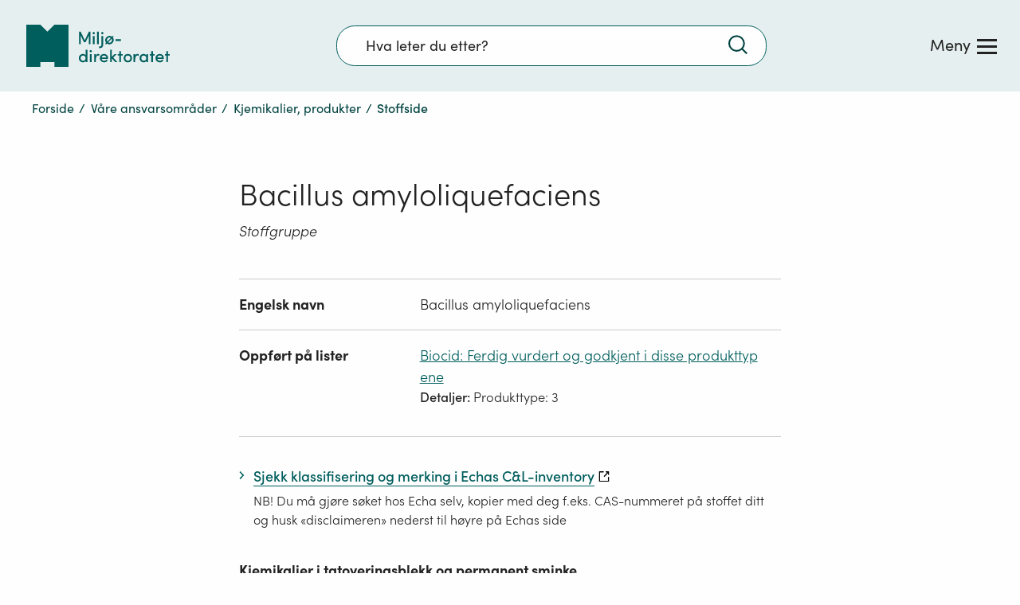

--- FILE ---
content_type: text/html; charset=utf-8
request_url: https://www.miljodirektoratet.no/ansvarsomrader/kjemikalier/stoffside/?id=2736
body_size: 100224
content:
<!DOCTYPE html>
<html prefix="og: http://ogp.me/ns#" lang="no">
<head>
<meta charset="utf-8" />


<link rel="preconnect dns-prefetch" href="https://www.googletagmanager.com">
<link rel="preconnect dns-prefetch" href="https://siteimproveanalytics.com">
<link rel="preconnect dns-prefetch" href="https://policy.app.cookieinformation.com">

<script type="text/javascript" src="https://unpkg.com/markdown-it/dist/markdown-it.min.js"></script>

<!-- Google Tag Manager -->

<script>
	window.dataLayer = window.dataLayer || [];
	function gtag(){ dataLayer.push(arguments); }
		// Set default consent to 'denied' as a placeholder
		// Determine actual values based on customer's own requirements
		gtag('consent', 'default', {
			'ad_storage': 'denied',
			'ad_user_data': 'denied',
			'ad_personalization': 'denied',
			'analytics_storage': 'denied',
			'wait_for_update': 500
		});
	gtag('set', 'ads_data_redaction', true);
</script>

<script>
    (function (w, d, s, l, i) {
        w[l] = w[l] || []; w[l].push(

            { 'gtm.start': new Date().getTime(), event: 'gtm.js' }
        ); var f = d.getElementsByTagName(s)[0],
            j = d.createElement(s), dl = l != 'dataLayer' ? '&l=' + l : ''; j.async = true; j.src =
                'https://www.googletagmanager.com/gtm.js?id=' + i + dl; f.parentNode.insertBefore(j, f);
    })(window, document, 'script', 'dataLayer', 'GTM-PLR3JGS');</script>
<!-- End Google Tag Manager -->

<link rel="preload" href="/js/react-vendor.bundle.ba22f4dcc3ac630af629.js" as="script"></link><link rel="preload" href="/js/shared.bundle.b7a72e56427ea2cffa7f.js" as="script"></link><link rel="preload" href="/js/2346.bundle.93d1165bf38c02812dac.js" as="script"></link><link rel="preload" href="/js/524.bundle.b2b564216a00104ed9ec.js" as="script"></link><link rel="preload" href="/js/8437.bundle.e097ee926e396ed8689d.js" as="script"></link><link rel="preload" href="/js/5287.bundle.6dd780ba96e8195b96d8.js" as="script"></link><link rel="preload" href="/js/6417.bundle.134d481057c69df49301.js" as="script"></link><link rel="preload" href="/js/473.bundle.2df201c637c4405c9918.js" as="script"></link><link rel="preload" href="/js/5787.bundle.1946186de40d8b667363.js" as="script"></link><link rel="preload" href="/js/base.bundle.cff30ca1a391aaad617f.js" as="script"></link><link rel="preload" href="/js/1083.bundle.0d4a34eab8f44188e97c.js" as="script"></link><link rel="preload" href="/js/5738.bundle.c05168e4ff245495ca35.js" as="script"></link><link rel="preload" href="/js/2974.bundle.fa0a7bcfbac1f9d16bd5.js" as="script"></link><link rel="preload" href="/js/2679.bundle.18447d8115707549aa4a.js" as="script"></link><link rel="preload" href="/js/8215.bundle.8d1c548ef26584fefece.js" as="script"></link><link rel="preload" href="/js/7750.bundle.0858a5535bd590d3de2f.js" as="script"></link><link rel="preload" href="/js/client.bundle.1af2601896ebdc9acaab.js" as="script"></link><link rel="preload" href="/js/../css/base.bc5e5b455d0a86eb07e5.css" as="style"><link rel="stylesheet" href="/js/../css/base.bc5e5b455d0a86eb07e5.css"><link rel="preload" href="/js/../css/3530.4850e13671f7b42b39ec.css" as="style"><link rel="stylesheet" href="/js/../css/3530.4850e13671f7b42b39ec.css"><link rel="preload" href="/js/../css/9205.ca118f2cea43da72a92c.css" as="style"><link rel="stylesheet" href="/js/../css/9205.ca118f2cea43da72a92c.css"><link rel="preload" href="/js/../css/7750.4869347a25119719a4d8.css" as="style"><link rel="stylesheet" href="/js/../css/7750.4869347a25119719a4d8.css"><link rel="preload" href="/js/../css/client.5223632c0082e4a88441.css" as="style"><link rel="stylesheet" href="/js/../css/client.5223632c0082e4a88441.css">

    <link rel="preload" href="/js/miljodirektoratet.724f2d4fbda14b87543c.js" as="script">
    <link rel="preload" href="/js/language-keys-NN.a1f53b46bad707e86a06a6dc02320c78.js" as="script">
    <link rel="preload" href="/js/language-keys-EN.05b5102dbdd67df7fd30b757a3a6c918.js" as="script">
    <link rel="preload" href="/js/language-keys-SE.f4ffaacb64f4fb77de436f23794a4abb.js" as="script">
    <link rel="preload" href="/js/language-keys-NO.74c9a4c79d9b5dab21b32b1cf1a49e40.js" as="script">


<link rel="preload" href="/assets/fonts/webfonts/SofiaPro-Bold/font.woff2" as="font" type="font/woff2" crossorigin="anonymous"/>
<link rel="preload" href="/assets/fonts/webfonts/SofiaPro-Light/font.woff2" as="font" type="font/woff2" crossorigin="anonymous"/>
<link rel="preload" href="/assets/fonts/webfonts/SofiaPro-Medium/font.woff2" as="font" type="font/woff2" crossorigin="anonymous"/>
<link rel="preload" href="/assets/fonts/webfonts/SofiaPro-Regular/font.woff2" as="font" type="font/woff2" crossorigin="anonymous"/>


<link rel="preload" href="/css/framework.6593.f4defeef23f1b17bba0d.chunk.css" as="style">

<meta name="viewport" content="width=device-width, initial-scale=1.0">

<title>Stoffside  - miljodirektoratet.no</title>
    <meta name="pageID" content="3452">
    <meta property="title" content="Stoffside">
    <meta property="og:title" content="Stoffside">
    <meta property="og:type" content="website">
    <meta property="og:url" content="https://www.miljodirektoratet.no/ansvarsomrader/kjemikalier/stoffside/">
    <meta property="og:image" content="https://www.miljodirektoratet.no/assets/logo/new/miljodirektoratet-logo_opengraph.png">
        <meta property="og:image:secure_url" content="https://www.miljodirektoratet.no/assets/logo/new/miljodirektoratet-logo_opengraph.png" />
    <meta property="og:site_name" content="Milj&#xF8;direktoratet/Norwegian Environment Agency">
    <meta property="og:locale" content="no">
<meta name="twitter:card" content="summary_large_image">
<meta name="twitter:site" content="@miljodir">
<meta name="twitter:title" content="Stoffside">
<meta name="twitter:description" content="">
    <meta name="twitter:image" content="https://www.miljodirektoratet.no/assets/logo/new/miljodirektoratet-logo_opengraph.png">


<meta name="ROBOTS" content="INDEX, FOLLOW" />
<meta name="accept-language" content="no">



    <script nonce="07066bc7-1c01-4f31-bfd0-54dd9c73f23a">
!function(T,l,y){var S=T.location,k="script",D="instrumentationKey",C="ingestionendpoint",I="disableExceptionTracking",E="ai.device.",b="toLowerCase",w="crossOrigin",N="POST",e="appInsightsSDK",t=y.name||"appInsights";(y.name||T[e])&&(T[e]=t);var n=T[t]||function(d){var g=!1,f=!1,m={initialize:!0,queue:[],sv:"5",version:2,config:d};function v(e,t){var n={},a="Browser";return n[E+"id"]=a[b](),n[E+"type"]=a,n["ai.operation.name"]=S&&S.pathname||"_unknown_",n["ai.internal.sdkVersion"]="javascript:snippet_"+(m.sv||m.version),{time:function(){var e=new Date;function t(e){var t=""+e;return 1===t.length&&(t="0"+t),t}return e.getUTCFullYear()+"-"+t(1+e.getUTCMonth())+"-"+t(e.getUTCDate())+"T"+t(e.getUTCHours())+":"+t(e.getUTCMinutes())+":"+t(e.getUTCSeconds())+"."+((e.getUTCMilliseconds()/1e3).toFixed(3)+"").slice(2,5)+"Z"}(),iKey:e,name:"Microsoft.ApplicationInsights."+e.replace(/-/g,"")+"."+t,sampleRate:100,tags:n,data:{baseData:{ver:2}}}}var h=d.url||y.src;if(h){function a(e){var t,n,a,i,r,o,s,c,u,p,l;g=!0,m.queue=[],f||(f=!0,t=h,s=function(){var e={},t=d.connectionString;if(t)for(var n=t.split(";"),a=0;a<n.length;a++){var i=n[a].split("=");2===i.length&&(e[i[0][b]()]=i[1])}if(!e[C]){var r=e.endpointsuffix,o=r?e.location:null;e[C]="https://"+(o?o+".":"")+"dc."+(r||"services.visualstudio.com")}return e}(),c=s[D]||d[D]||"",u=s[C],p=u?u+"/v2/track":d.endpointUrl,(l=[]).push((n="SDK LOAD Failure: Failed to load Application Insights SDK script (See stack for details)",a=t,i=p,(o=(r=v(c,"Exception")).data).baseType="ExceptionData",o.baseData.exceptions=[{typeName:"SDKLoadFailed",message:n.replace(/\./g,"-"),hasFullStack:!1,stack:n+"\nSnippet failed to load ["+a+"] -- Telemetry is disabled\nHelp Link: https://go.microsoft.com/fwlink/?linkid=2128109\nHost: "+(S&&S.pathname||"_unknown_")+"\nEndpoint: "+i,parsedStack:[]}],r)),l.push(function(e,t,n,a){var i=v(c,"Message"),r=i.data;r.baseType="MessageData";var o=r.baseData;return o.message='AI (Internal): 99 message:"'+("SDK LOAD Failure: Failed to load Application Insights SDK script (See stack for details) ("+n+")").replace(/\"/g,"")+'"',o.properties={endpoint:a},i}(0,0,t,p)),function(e,t){if(JSON){var n=T.fetch;if(n&&!y.useXhr)n(t,{method:N,body:JSON.stringify(e),mode:"cors"});else if(XMLHttpRequest){var a=new XMLHttpRequest;a.open(N,t),a.setRequestHeader("Content-type","application/json"),a.send(JSON.stringify(e))}}}(l,p))}function i(e,t){f||setTimeout(function(){!t&&m.core||a()},500)}var e=function(){var n=l.createElement(k);n.src=h;var e=y[w];return!e&&""!==e||"undefined"==n[w]||(n[w]=e),n.onload=i,n.onerror=a,n.onreadystatechange=function(e,t){"loaded"!==n.readyState&&"complete"!==n.readyState||i(0,t)},n}();y.ld<0?l.getElementsByTagName("head")[0].appendChild(e):setTimeout(function(){l.getElementsByTagName(k)[0].parentNode.appendChild(e)},y.ld||0)}try{m.cookie=l.cookie}catch(p){}function t(e){for(;e.length;)!function(t){m[t]=function(){var e=arguments;g||m.queue.push(function(){m[t].apply(m,e)})}}(e.pop())}var n="track",r="TrackPage",o="TrackEvent";t([n+"Event",n+"PageView",n+"Exception",n+"Trace",n+"DependencyData",n+"Metric",n+"PageViewPerformance","start"+r,"stop"+r,"start"+o,"stop"+o,"addTelemetryInitializer","setAuthenticatedUserContext","clearAuthenticatedUserContext","flush"]),m.SeverityLevel={Verbose:0,Information:1,Warning:2,Error:3,Critical:4};var s=(d.extensionConfig||{}).ApplicationInsightsAnalytics||{};if(!0!==d[I]&&!0!==s[I]){var c="onerror";t(["_"+c]);var u=T[c];T[c]=function(e,t,n,a,i){var r=u&&u(e,t,n,a,i);return!0!==r&&m["_"+c]({message:e,url:t,lineNumber:n,columnNumber:a,error:i}),r},d.autoExceptionInstrumented=!0}return m}(y.cfg);function a(){y.onInit&&y.onInit(n)}(T[t]=n).queue&&0===n.queue.length?(n.queue.push(a),n.trackPageView({})):a()}(window,document,{src: "https://js.monitor.azure.com/scripts/b/ai.2.gbl.min.js", crossOrigin: "anonymous", cfg: {instrumentationKey: '9abb1de2-d640-46c0-ba70-db9a7f53aa9f', disableCookiesUsage: false }});
</script>

    
    
</head>
<body>
<!-- Google Tag Manager (noscript) -->
    <noscript>
        <iframe src="https://www.googletagmanager.com/ns.html?id=GTM-PLR3JGS" aria-hidden="true"
                height="0" width="0" style="display:none;visibility:hidden"></iframe>
    </noscript>
    <!-- End Google Tag Manager (noscript) -->

<script async src=https://siteimproveanalytics.com/js/siteanalyze_6003107.js></script>    <div id="root">
        <div class="app-wrapper">

            <div class="t_master-page">

  <div id="react_0HNIJHURH6OO5"></div>

                <main id="main" class="t_master-page__main">
                    


<div id="react_0HNIJHURH6OO4"></div>;

                </main>


<footer class="c_master-footer">


<div id="react_0HNIJHURH6OO6"></div>

    <noscript>
        <div class="c_front-page-no-script no-script">
            <p>For å bruke Miljødirektoratets nettsted må du ha JavaScript aktivert i nettleseren din.</p>
            <p><a href="https://www.enable-javascript.com/no/" style="color: #00615C">Klikk her for å lese mer om hvordan du aktiverer JavaScript i din nettleser...</a></p>
        </div>
    </noscript>

    <div class="c_master-footer-content">
        <div class="g_container g_container--full">
            <div class="g_row g_row--top">
                <div class="g_col g_col--large-4 g_col--logo">
                    <a href="/">
                        <span class="u_visuallyhidden">Tilbake til forsiden</span>
                            <img src="/assets/logo/new/logo-secondary-white.svg" width="150" height="44" title='Tilbake til forsiden' alt='Lenke til forsiden' />
                    </a>

                    <div class="c_master-footer__privacy-block u_hidden--mobile">
                        <h2 class="u_visuallyhidden u_hide-from-anchor-menu">Personvern</h2>
                                <div>
                                    <a href="/personvernerklaring/">Personvernerkl&#xE6;ring</a>
                                </div>
                                <div>
                                    <a href="https://uustatus.no/nb/erklaringer/publisert/d3d7b9f3-615c-4b54-b508-5fdd7a629939">Tilgjengelighetserkl&#xE6;ring</a>
                                </div>
                                <div>
                                    <a href="/om-oss/sosiale-medier/">Sosiale medier</a>
                                </div>
                    </div>
                </div>
                <div class="g_col g_col--large-8 c_master-footer__links-wrapper">
                    <div class="g_col g_col--large-9">
                            <ul class="c_master-footer__link-list c_master-footer__link-list--main" >
                                    <li>
                                        <a href=/om-oss/>Om oss</a>
                                    </li>
                                    <li>
                                        <a href=/om-oss/kontakt-oss/>Kontakt oss</a>
                                    </li>
                                    <li>
                                        <a href=/om-oss/tips-og-varsler/>Tips oss</a>
                                    </li>
                                    <li>
                                        <a href=/abonnement/>F&#xE5; siste nytt</a>
                                    </li>
                                    <li>
                                        <a href=/om-oss/jobbe-i-miljodirektoratet/>Ledige stillingar</a>
                                    </li>
                                    <li>
                                        <a href=/aktuelt/>Aktuelt</a>
                                    </li>
                                    <li>
                                        <a href=/hoeringer/>H&#xF8;ringer</a>
                                    </li>
                                    <li>
                                        <a href=/publikasjoner/>Publikasjoner</a>
                                    </li>
                                    <li>
                                        <a href=/tjenester/>Nettjenester</a>
                                    </li>
                                    <li>
                                        <a href=/skjema/>Skjema og frister</a>
                                    </li>
                                    <li>
                                        <a href=https://design.miljodirektoratet.no/>Design: Logo, ikoner</a>
                                    </li>
                                    <li>
                                        <a href=https://bilder.miljodirektoratet.no/fotoweb/>Bildearkiv</a>
                                    </li>
                            </ul>
                    </div>
                    <div class="g_col g_col--large-3">
                        <label class="c_language-select" for="languageSelect">
                            <span class="u_visuallyhidden">Language:</span>
                            <select id="languageSelect" onchange="SwitchLanguage(this)">
                                <option value="1" selected disabled>Language</option>

                                        <option value="/samegiella/">Samegiella</option>
                                        <option value="https://www.environmentagency.no/">English</option>
                            </select>
                            <span class="c_language-select__arrow-wrapper">
                                <img src="/assets/icons/icon-arrow-right-white.svg" alt="" />
                            </span>
                        </label>
                    </div>
                </div>
            </div>


            <div class="g_row c_master-footer__privacy-row u_hidden--desktop">
                <div class="g_col g_col--large-12">
                    <h2 class="u_visuallyhidden u_hide-from-anchor-menu">Personvern</h2>

                        <ul>
                                <li>
                                    <a href="/personvernerklaring/">Personvernerkl&#xE6;ring</a>
                                </li>
                                <li>
                                    <a href="https://uustatus.no/nb/erklaringer/publisert/d3d7b9f3-615c-4b54-b508-5fdd7a629939">Tilgjengelighetserkl&#xE6;ring</a>
                                </li>
                                <li>
                                    <a href="/om-oss/sosiale-medier/">Sosiale medier</a>
                                </li>
                        </ul>

                </div>
            </div>
        </div>
    </div>
    
<div id="react_0HNIJHURH6OO7"></div>
</footer>
            </div>
        </div>
    </div>
<script src="https://cdnjs.cloudflare.com/ajax/libs/classlist/1.2.20171210/classList.min.js"></script>

    <script src="/js/miljodirektoratet.724f2d4fbda14b87543c.js"></script>
    <script src="/js/language-keys-NN.a1f53b46bad707e86a06a6dc02320c78.js"></script>
    <script src="/js/language-keys-EN.05b5102dbdd67df7fd30b757a3a6c918.js"></script>
    <script src="/js/language-keys-SE.f4ffaacb64f4fb77de436f23794a4abb.js"></script>
    <script src="/js/language-keys-NO.74c9a4c79d9b5dab21b32b1cf1a49e40.js"></script>

<script defer src="/js/react-vendor.bundle.ba22f4dcc3ac630af629.js"></script><script defer src="/js/shared.bundle.b7a72e56427ea2cffa7f.js"></script><script defer src="/js/2346.bundle.93d1165bf38c02812dac.js"></script><script defer src="/js/524.bundle.b2b564216a00104ed9ec.js"></script><script defer src="/js/8437.bundle.e097ee926e396ed8689d.js"></script><script defer src="/js/5287.bundle.6dd780ba96e8195b96d8.js"></script><script defer src="/js/6417.bundle.134d481057c69df49301.js"></script><script defer src="/js/473.bundle.2df201c637c4405c9918.js"></script><script defer src="/js/5787.bundle.1946186de40d8b667363.js"></script><script defer src="/js/base.bundle.cff30ca1a391aaad617f.js"></script><script defer src="/js/1083.bundle.0d4a34eab8f44188e97c.js"></script><script defer src="/js/5738.bundle.c05168e4ff245495ca35.js"></script><script defer src="/js/2974.bundle.fa0a7bcfbac1f9d16bd5.js"></script><script defer src="/js/2679.bundle.18447d8115707549aa4a.js"></script><script defer src="/js/8215.bundle.8d1c548ef26584fefece.js"></script><script defer src="/js/7750.bundle.0858a5535bd590d3de2f.js"></script><script defer src="/js/client.bundle.1af2601896ebdc9acaab.js"></script>

<script>
    (function () {
        var font = document.createElement('link');
        font.type = 'text/css';
        font.rel = 'stylesheet';
        font.href = '/assets/fonts/Sofia_pro_webfont.css';

        var s = document.getElementsByTagName('link')[0];
        s.parentNode.insertBefore(font, s);

        var svgNode = document.getElementById('__SVG_SPRITE_NODE__');

        if (svgNode) {
            svgNode.setAttribute('aria-hidden', 'true');
            svgNode.setAttribute('role', 'figure');
        }
    })();

</script>

<script type="module">ReactDOMClient.createRoot(document.getElementById("react_0HNIJHURH6OO4")).render(React.createElement(MdirComponents.ChemicalLandingPageTemplate, {"name":"Bacillus amyloliquefaciens","type":"Stoffgruppe","infoList":[{"label":"Engelsk navn","value":"Bacillus amyloliquefaciens"},{"label":"Stoffgrupper","value":[]},{"label":"Oppført på lister","value":"\u003cdiv\u003e\u003ca href=\u0022/chemicallist/100\u0022\u003eBiocid: Ferdig vurdert og godkjent i disse produkttypene\u003c/a\u003e\u003cdiv class=\u0027c_technical-info-item-value__details\u0027\u003e\u003cspan class=\u0027c_technical-info-item-value__details-label\u0027\u003eDetaljer: \u003c/span\u003eProdukttype: 3\u003c/div\u003e\u003c/div\u003e"}],"tatooAndMakeupChemicalsPageUrl":"/ansvarsomrader/kjemikalier/kjemikalier-i-tatoveringsblekk-og-permanent-sminke/"}));
ReactDOMClient.createRoot(document.getElementById("react_0HNIJHURH6OO5")).render(React.createElement(BaseComponents.Header, {"navLinkList":[{"id":5,"levelNum":1,"pageName":"","parentId":-1,"url":null,"isLandingPage":false,"isWarningPage":false,"topLevelBlock":0,"icon":null,"isExternalLinkPage":false,"isLeafNode":false},{"id":95047,"levelNum":2,"pageName":"Kommuneveilederen","parentId":5,"url":"/kommuneveilederen/","isLandingPage":true,"isWarningPage":false,"topLevelBlock":1,"icon":"myndigheter","isExternalLinkPage":false,"isLeafNode":true},{"id":95046,"levelNum":2,"pageName":"Bedriftsveilederen","parentId":5,"url":"/bedriftsveilederen/","isLandingPage":true,"isWarningPage":false,"topLevelBlock":1,"icon":"naering","isExternalLinkPage":false,"isLeafNode":true},{"id":43,"levelNum":2,"pageName":"Våre ansvarsområder","parentId":5,"url":"/ansvarsomrader/","isLandingPage":false,"isWarningPage":false,"topLevelBlock":2,"icon":null,"isExternalLinkPage":false,"isLeafNode":false},{"id":374,"levelNum":3,"pageName":"Arter, naturtyper","parentId":43,"url":"/ansvarsomrader/arter-naturtyper/","isLandingPage":false,"isWarningPage":false,"topLevelBlock":2,"icon":null,"isExternalLinkPage":false,"isLeafNode":false},{"id":6195,"levelNum":4,"pageName":"Vilt","parentId":374,"url":"/ansvarsomrader/arter-naturtyper/vilt/","isLandingPage":false,"isWarningPage":false,"topLevelBlock":2,"icon":null,"isExternalLinkPage":false,"isLeafNode":false},{"id":57,"levelNum":5,"pageName":"Rovvilt","parentId":6195,"url":"/ansvarsomrader/arter-naturtyper/vilt/rovvilt/","isLandingPage":false,"isWarningPage":false,"topLevelBlock":2,"icon":null,"isExternalLinkPage":false,"isLeafNode":false},{"id":63,"levelNum":6,"pageName":"Ulv","parentId":57,"url":"/ansvarsomrader/arter-naturtyper/vilt/rovvilt/ulv/","isLandingPage":true,"isWarningPage":false,"topLevelBlock":2,"icon":null,"isExternalLinkPage":false,"isLeafNode":true},{"id":60,"levelNum":6,"pageName":"Gaupe","parentId":57,"url":"/ansvarsomrader/arter-naturtyper/vilt/rovvilt/gaupe/","isLandingPage":true,"isWarningPage":false,"topLevelBlock":2,"icon":null,"isExternalLinkPage":false,"isLeafNode":true},{"id":61,"levelNum":6,"pageName":"Jerv","parentId":57,"url":"/ansvarsomrader/arter-naturtyper/vilt/rovvilt/jerv/","isLandingPage":true,"isWarningPage":false,"topLevelBlock":2,"icon":null,"isExternalLinkPage":false,"isLeafNode":true},{"id":62,"levelNum":6,"pageName":"Bjørn","parentId":57,"url":"/ansvarsomrader/arter-naturtyper/vilt/rovvilt/bjorn/","isLandingPage":true,"isWarningPage":false,"topLevelBlock":2,"icon":null,"isExternalLinkPage":false,"isLeafNode":true},{"id":66,"levelNum":6,"pageName":"Tap av husdyr og tamrein til rovvilt","parentId":57,"url":"/ansvarsomrader/arter-naturtyper/vilt/rovvilt/husdyr-tap/","isLandingPage":true,"isWarningPage":false,"topLevelBlock":2,"icon":null,"isExternalLinkPage":false,"isLeafNode":true},{"id":64,"levelNum":6,"pageName":"Kongeørn","parentId":57,"url":"/ansvarsomrader/arter-naturtyper/vilt/rovvilt/kongeorn/","isLandingPage":true,"isWarningPage":false,"topLevelBlock":2,"icon":null,"isExternalLinkPage":false,"isLeafNode":true},{"id":65,"levelNum":6,"pageName":"Rovviltforvaltning","parentId":57,"url":"/ansvarsomrader/arter-naturtyper/vilt/rovvilt/rovviltforvaltning/","isLandingPage":true,"isWarningPage":false,"topLevelBlock":2,"icon":null,"isExternalLinkPage":false,"isLeafNode":true},{"id":47288,"levelNum":6,"pageName":"Statens beredskap i rovviltsaker","parentId":57,"url":"/ansvarsomrader/arter-naturtyper/vilt/rovvilt/statens-beredskap-i-rovviltsaker/","isLandingPage":true,"isWarningPage":false,"topLevelBlock":2,"icon":null,"isExternalLinkPage":false,"isLeafNode":true},{"id":563,"levelNum":6,"pageName":"Kommunens ansvar i rovviltforvaltning","parentId":57,"url":"/ansvarsomrader/arter-naturtyper/vilt/rovvilt/kommunens-ansvar/","isLandingPage":true,"isWarningPage":false,"topLevelBlock":2,"icon":null,"isExternalLinkPage":false,"isLeafNode":true},{"id":67,"levelNum":5,"pageName":"Villrein","parentId":6195,"url":"/ansvarsomrader/arter-naturtyper/vilt/villrein/","isLandingPage":true,"isWarningPage":false,"topLevelBlock":2,"icon":null,"isExternalLinkPage":false,"isLeafNode":true},{"id":57074,"levelNum":5,"pageName":"Skrantesjuke","parentId":6195,"url":"/ansvarsomrader/arter-naturtyper/vilt/skrantesjuke/","isLandingPage":true,"isWarningPage":false,"topLevelBlock":2,"icon":null,"isExternalLinkPage":false,"isLeafNode":true},{"id":84109,"levelNum":5,"pageName":"Vilt som gjør skade","parentId":6195,"url":"/ansvarsomrader/arter-naturtyper/vilt/vilt-som-gjor-skade/","isLandingPage":true,"isWarningPage":false,"topLevelBlock":2,"icon":null,"isExternalLinkPage":false,"isLeafNode":true},{"id":93591,"levelNum":5,"pageName":"Hjelpe ville dyr som er syke eller skadd","parentId":6195,"url":"/ansvarsomrader/arter-naturtyper/vilt/hjelpe-sykt-eller-skadet-vilt/","isLandingPage":true,"isWarningPage":false,"topLevelBlock":2,"icon":null,"isExternalLinkPage":false,"isLeafNode":true},{"id":32894,"levelNum":5,"pageName":"Preparere vilt","parentId":6195,"url":"/ansvarsomrader/arter-naturtyper/vilt/preparere-vilt/","isLandingPage":true,"isWarningPage":false,"topLevelBlock":2,"icon":null,"isExternalLinkPage":false,"isLeafNode":true},{"id":120133,"levelNum":5,"pageName":"Bekjempe mink","parentId":6195,"url":"/ansvarsomrader/arter-naturtyper/vilt/bekjempe-mink/","isLandingPage":true,"isWarningPage":false,"topLevelBlock":2,"icon":null,"isExternalLinkPage":false,"isLeafNode":true},{"id":122551,"levelNum":5,"pageName":"Problemer med urbane krykkjer","parentId":6195,"url":"/ansvarsomrader/arter-naturtyper/vilt/urbane-krykkjer/","isLandingPage":true,"isWarningPage":false,"topLevelBlock":2,"icon":null,"isExternalLinkPage":false,"isLeafNode":true},{"id":185796,"levelNum":5,"pageName":"Behandle søknad om skadefelling","parentId":6195,"url":"/ansvarsomrader/jakt-felling-og-fangst/myndigheter/behandle-soknad-om-skadefelling/","isLandingPage":true,"isWarningPage":false,"topLevelBlock":2,"icon":null,"isExternalLinkPage":false,"isLeafNode":true},{"id":190250,"levelNum":5,"pageName":"Forvalte høstbart vilt (Landbruksdirektoratet)","parentId":6195,"url":"https://www.landbruksdirektoratet.no/nb/forvaltning/fagomrader/jakt-og-fangst","isLandingPage":true,"isWarningPage":false,"topLevelBlock":2,"icon":null,"isExternalLinkPage":false,"isLeafNode":true},{"id":62190,"levelNum":4,"pageName":"Truede arter og naturtyper","parentId":374,"url":"/ansvarsomrader/arter-naturtyper/truede-arter-og-naturtyper/","isLandingPage":false,"isWarningPage":false,"topLevelBlock":2,"icon":null,"isExternalLinkPage":false,"isLeafNode":false},{"id":170400,"levelNum":5,"pageName":"Truede arter og naturtyper","parentId":62190,"url":"/ansvarsomrader/arter-naturtyper/truede-arter-og-naturtyper/truede-arter-og-naturtyper/","isLandingPage":true,"isWarningPage":false,"topLevelBlock":2,"icon":null,"isExternalLinkPage":false,"isLeafNode":true},{"id":114401,"levelNum":5,"pageName":"Oppfølgingsplan for trua natur","parentId":62190,"url":"/ansvarsomrader/arter-naturtyper/truede-arter-og-naturtyper/oppfolgingsplan-for-trua-natur/","isLandingPage":true,"isWarningPage":false,"topLevelBlock":2,"icon":null,"isExternalLinkPage":false,"isLeafNode":true},{"id":128284,"levelNum":5,"pageName":"Handlingsplaner for utvalgte naturtyper","parentId":62190,"url":"/ansvarsomrader/arter-naturtyper/truede-arter-og-naturtyper/handlingsplaner-for-utvalgte-naturtyper/","isLandingPage":false,"isWarningPage":false,"topLevelBlock":2,"icon":null,"isExternalLinkPage":false,"isLeafNode":false},{"id":128285,"levelNum":6,"pageName":"Handlingsplan for slåttemark","parentId":128284,"url":"/ansvarsomrader/arter-naturtyper/truede-arter-og-naturtyper/handlingsplaner-for-utvalgte-naturtyper/handlingsplan-slattemark/","isLandingPage":false,"isWarningPage":false,"topLevelBlock":2,"icon":null,"isExternalLinkPage":false,"isLeafNode":false},{"id":132020,"levelNum":7,"pageName":"Sammendrag","parentId":128285,"url":"/ansvarsomrader/arter-naturtyper/truede-arter-og-naturtyper/handlingsplaner-for-utvalgte-naturtyper/handlingsplan-slattemark/sammendrag/","isLandingPage":false,"isWarningPage":false,"topLevelBlock":2,"icon":null,"isExternalLinkPage":false,"isLeafNode":true},{"id":128291,"levelNum":7,"pageName":"1. Introduksjon til handlingsplanen","parentId":128285,"url":"/ansvarsomrader/arter-naturtyper/truede-arter-og-naturtyper/handlingsplaner-for-utvalgte-naturtyper/handlingsplan-slattemark/introduksjon-til-handlingsplan/","isLandingPage":false,"isWarningPage":false,"topLevelBlock":2,"icon":null,"isExternalLinkPage":false,"isLeafNode":true},{"id":128298,"levelNum":7,"pageName":"2. Mål i handlingsplanperioden 2023-2037","parentId":128285,"url":"/ansvarsomrader/arter-naturtyper/truede-arter-og-naturtyper/handlingsplaner-for-utvalgte-naturtyper/handlingsplan-slattemark/mal-i-handlingsplanperioden-2023-2037/","isLandingPage":false,"isWarningPage":false,"topLevelBlock":2,"icon":null,"isExternalLinkPage":false,"isLeafNode":true},{"id":128300,"levelNum":7,"pageName":"3. Prioriterte tiltak","parentId":128285,"url":"/ansvarsomrader/arter-naturtyper/truede-arter-og-naturtyper/handlingsplaner-for-utvalgte-naturtyper/handlingsplan-slattemark/prioriterte-tiltak/","isLandingPage":false,"isWarningPage":false,"topLevelBlock":2,"icon":null,"isExternalLinkPage":false,"isLeafNode":true},{"id":128304,"levelNum":7,"pageName":"4. Virkemidler for å nå målene","parentId":128285,"url":"/ansvarsomrader/arter-naturtyper/truede-arter-og-naturtyper/handlingsplaner-for-utvalgte-naturtyper/handlingsplan-slattemark/virkemidler-for-a-na-malene/","isLandingPage":false,"isWarningPage":false,"topLevelBlock":2,"icon":null,"isExternalLinkPage":false,"isLeafNode":true},{"id":128305,"levelNum":7,"pageName":"5. Effekter av virkemidler og tiltak","parentId":128285,"url":"/ansvarsomrader/arter-naturtyper/truede-arter-og-naturtyper/handlingsplaner-for-utvalgte-naturtyper/handlingsplan-slattemark/effekter-av-virkemidler-og-tiltak/","isLandingPage":false,"isWarningPage":false,"topLevelBlock":2,"icon":null,"isExternalLinkPage":false,"isLeafNode":true},{"id":128306,"levelNum":7,"pageName":"6. Vurdering av måloppnåelse","parentId":128285,"url":"/ansvarsomrader/arter-naturtyper/truede-arter-og-naturtyper/handlingsplaner-for-utvalgte-naturtyper/handlingsplan-slattemark/vurdering-av-maloppnaelse/","isLandingPage":false,"isWarningPage":false,"topLevelBlock":2,"icon":null,"isExternalLinkPage":false,"isLeafNode":true},{"id":132564,"levelNum":7,"pageName":"7. Tabeller med prioriterte tiltak","parentId":128285,"url":"/ansvarsomrader/arter-naturtyper/truede-arter-og-naturtyper/handlingsplaner-for-utvalgte-naturtyper/handlingsplan-slattemark/7.-tabell-med-prioriterte-tiltak","isLandingPage":false,"isWarningPage":false,"topLevelBlock":2,"icon":null,"isExternalLinkPage":false,"isLeafNode":true},{"id":128883,"levelNum":6,"pageName":"Handlingsplan for slåttemyr","parentId":128284,"url":"/ansvarsomrader/arter-naturtyper/truede-arter-og-naturtyper/handlingsplaner-for-utvalgte-naturtyper/handlingsplan-for-slattemyr/","isLandingPage":false,"isWarningPage":false,"topLevelBlock":2,"icon":null,"isExternalLinkPage":false,"isLeafNode":false},{"id":132016,"levelNum":7,"pageName":"Sammendrag (Summary)","parentId":128883,"url":"/ansvarsomrader/arter-naturtyper/truede-arter-og-naturtyper/handlingsplaner-for-utvalgte-naturtyper/handlingsplan-for-slattemyr/sammendrag/","isLandingPage":false,"isWarningPage":false,"topLevelBlock":2,"icon":null,"isExternalLinkPage":false,"isLeafNode":true},{"id":128884,"levelNum":7,"pageName":"1. Introduksjon til handlingsplanen","parentId":128883,"url":"/ansvarsomrader/arter-naturtyper/truede-arter-og-naturtyper/handlingsplaner-for-utvalgte-naturtyper/handlingsplan-for-slattemyr/introduksjon-til-handlingsplanen/","isLandingPage":false,"isWarningPage":false,"topLevelBlock":2,"icon":null,"isExternalLinkPage":false,"isLeafNode":true},{"id":128885,"levelNum":7,"pageName":"2. Mål i handlingsplanperioden 2023-2027","parentId":128883,"url":"/ansvarsomrader/arter-naturtyper/truede-arter-og-naturtyper/handlingsplaner-for-utvalgte-naturtyper/handlingsplan-for-slattemyr/mal-i-handlingsplanperioden-2023-2027/","isLandingPage":false,"isWarningPage":false,"topLevelBlock":2,"icon":null,"isExternalLinkPage":false,"isLeafNode":true},{"id":128886,"levelNum":7,"pageName":"3. Prioriterte tiltak","parentId":128883,"url":"/ansvarsomrader/arter-naturtyper/truede-arter-og-naturtyper/handlingsplaner-for-utvalgte-naturtyper/handlingsplan-for-slattemyr/prioriterte-tiltak/","isLandingPage":false,"isWarningPage":false,"topLevelBlock":2,"icon":null,"isExternalLinkPage":false,"isLeafNode":true},{"id":128887,"levelNum":7,"pageName":"4. Virkemidler for å nå målene","parentId":128883,"url":"/ansvarsomrader/arter-naturtyper/truede-arter-og-naturtyper/handlingsplaner-for-utvalgte-naturtyper/handlingsplan-for-slattemyr/virkemidler-for-a-na-malene/","isLandingPage":false,"isWarningPage":false,"topLevelBlock":2,"icon":null,"isExternalLinkPage":false,"isLeafNode":true},{"id":128888,"levelNum":7,"pageName":"5. Effekter av virkemidler og tiltak","parentId":128883,"url":"/ansvarsomrader/arter-naturtyper/truede-arter-og-naturtyper/handlingsplaner-for-utvalgte-naturtyper/handlingsplan-for-slattemyr/konsekvenser-av-virkemiddelbruk-og-tiltak/","isLandingPage":false,"isWarningPage":false,"topLevelBlock":2,"icon":null,"isExternalLinkPage":false,"isLeafNode":true},{"id":128889,"levelNum":7,"pageName":"6. Vurdering av måloppnåelse","parentId":128883,"url":"/ansvarsomrader/arter-naturtyper/truede-arter-og-naturtyper/handlingsplaner-for-utvalgte-naturtyper/handlingsplan-for-slattemyr/vurdering-av-maloppnaelse/","isLandingPage":false,"isWarningPage":false,"topLevelBlock":2,"icon":null,"isExternalLinkPage":false,"isLeafNode":true},{"id":131923,"levelNum":7,"pageName":"7. Tabeller med prioriterte tiltak","parentId":128883,"url":"/ansvarsomrader/arter-naturtyper/truede-arter-og-naturtyper/handlingsplaner-for-utvalgte-naturtyper/handlingsplan-for-slattemyr/7.-tabell-med-prioriterte-tiltak","isLandingPage":false,"isWarningPage":false,"topLevelBlock":2,"icon":null,"isExternalLinkPage":false,"isLeafNode":true},{"id":129545,"levelNum":6,"pageName":"Handlingsplan for kystlynghei","parentId":128284,"url":"/ansvarsomrader/arter-naturtyper/truede-arter-og-naturtyper/handlingsplaner-for-utvalgte-naturtyper/handlingsplan-for-kystlynghei/","isLandingPage":false,"isWarningPage":false,"topLevelBlock":2,"icon":null,"isExternalLinkPage":false,"isLeafNode":false},{"id":132017,"levelNum":7,"pageName":"Sammendrag (Summary)","parentId":129545,"url":"/ansvarsomrader/arter-naturtyper/truede-arter-og-naturtyper/handlingsplaner-for-utvalgte-naturtyper/handlingsplan-for-kystlynghei/sammendrag/","isLandingPage":false,"isWarningPage":false,"topLevelBlock":2,"icon":null,"isExternalLinkPage":false,"isLeafNode":true},{"id":130310,"levelNum":7,"pageName":"1. Introduksjon til handlingsplanen","parentId":129545,"url":"/ansvarsomrader/arter-naturtyper/truede-arter-og-naturtyper/handlingsplaner-for-utvalgte-naturtyper/handlingsplan-for-kystlynghei/introduksjon-til-handlingsplanen/","isLandingPage":false,"isWarningPage":false,"topLevelBlock":2,"icon":null,"isExternalLinkPage":false,"isLeafNode":true},{"id":130317,"levelNum":7,"pageName":"2. Mål i handlingsplanperioden 2023-2037","parentId":129545,"url":"/ansvarsomrader/arter-naturtyper/truede-arter-og-naturtyper/handlingsplaner-for-utvalgte-naturtyper/handlingsplan-for-kystlynghei/mal-i-handlingsplanperioden-2023-2037/","isLandingPage":false,"isWarningPage":false,"topLevelBlock":2,"icon":null,"isExternalLinkPage":false,"isLeafNode":true},{"id":130319,"levelNum":7,"pageName":"3. Prioriterte tiltak","parentId":129545,"url":"/ansvarsomrader/arter-naturtyper/truede-arter-og-naturtyper/handlingsplaner-for-utvalgte-naturtyper/handlingsplan-for-kystlynghei/prioriterte-tiltak/","isLandingPage":false,"isWarningPage":false,"topLevelBlock":2,"icon":null,"isExternalLinkPage":false,"isLeafNode":true},{"id":130320,"levelNum":7,"pageName":"4. Virkemidler for å nå målene","parentId":129545,"url":"/ansvarsomrader/arter-naturtyper/truede-arter-og-naturtyper/handlingsplaner-for-utvalgte-naturtyper/handlingsplan-for-kystlynghei/virkemidler-for-a-na-malene/","isLandingPage":false,"isWarningPage":false,"topLevelBlock":2,"icon":null,"isExternalLinkPage":false,"isLeafNode":true},{"id":130322,"levelNum":7,"pageName":"5. Effekter av virkemidler og tiltak","parentId":129545,"url":"/ansvarsomrader/arter-naturtyper/truede-arter-og-naturtyper/handlingsplaner-for-utvalgte-naturtyper/handlingsplan-for-kystlynghei/effekter-av-virkemiddelbruk-og-tiltak/","isLandingPage":false,"isWarningPage":false,"topLevelBlock":2,"icon":null,"isExternalLinkPage":false,"isLeafNode":true},{"id":130335,"levelNum":7,"pageName":"6. Vurdering av måloppnåelse","parentId":129545,"url":"/ansvarsomrader/arter-naturtyper/truede-arter-og-naturtyper/handlingsplaner-for-utvalgte-naturtyper/handlingsplan-for-kystlynghei/vurdering-av-maloppnaelse/","isLandingPage":false,"isWarningPage":false,"topLevelBlock":2,"icon":null,"isExternalLinkPage":false,"isLeafNode":true},{"id":130337,"levelNum":7,"pageName":"7. Tabeller med prioriterte tiltak","parentId":129545,"url":"/ansvarsomrader/arter-naturtyper/truede-arter-og-naturtyper/handlingsplaner-for-utvalgte-naturtyper/handlingsplan-for-kystlynghei/tabell-med-prioriterte-tiltak/","isLandingPage":false,"isWarningPage":false,"topLevelBlock":2,"icon":null,"isExternalLinkPage":false,"isLeafNode":true},{"id":127363,"levelNum":6,"pageName":"Handlingsplan for åpen grunnlendt kalkmark","parentId":128284,"url":"/ansvarsomrader/arter-naturtyper/truede-arter-og-naturtyper/handlingsplaner-for-utvalgte-naturtyper/handlingsplan-apen-grunnlendt-kalkmark/","isLandingPage":false,"isWarningPage":false,"topLevelBlock":2,"icon":null,"isExternalLinkPage":false,"isLeafNode":false},{"id":132014,"levelNum":7,"pageName":"Sammendrag","parentId":127363,"url":"/ansvarsomrader/arter-naturtyper/truede-arter-og-naturtyper/handlingsplaner-for-utvalgte-naturtyper/handlingsplan-apen-grunnlendt-kalkmark/sammendrag/","isLandingPage":false,"isWarningPage":false,"topLevelBlock":2,"icon":null,"isExternalLinkPage":false,"isLeafNode":true},{"id":127364,"levelNum":7,"pageName":"1. Introduksjon til handlingsplanen","parentId":127363,"url":"/ansvarsomrader/arter-naturtyper/truede-arter-og-naturtyper/handlingsplaner-for-utvalgte-naturtyper/handlingsplan-apen-grunnlendt-kalkmark/introduksjon-til-handlingsplanen/","isLandingPage":false,"isWarningPage":false,"topLevelBlock":2,"icon":null,"isExternalLinkPage":false,"isLeafNode":true},{"id":127380,"levelNum":7,"pageName":"2. Mål i handlingsplanperioden 2023-2027","parentId":127363,"url":"/ansvarsomrader/arter-naturtyper/truede-arter-og-naturtyper/handlingsplaner-for-utvalgte-naturtyper/handlingsplan-apen-grunnlendt-kalkmark/mal-i-handlingsplanperioden-2023-2027/","isLandingPage":false,"isWarningPage":false,"topLevelBlock":2,"icon":null,"isExternalLinkPage":false,"isLeafNode":true},{"id":127381,"levelNum":7,"pageName":"3. Prioriterte tiltak","parentId":127363,"url":"/ansvarsomrader/arter-naturtyper/truede-arter-og-naturtyper/handlingsplaner-for-utvalgte-naturtyper/handlingsplan-apen-grunnlendt-kalkmark/prioriterte-tiltak/","isLandingPage":false,"isWarningPage":false,"topLevelBlock":2,"icon":null,"isExternalLinkPage":false,"isLeafNode":true},{"id":127382,"levelNum":7,"pageName":"4. Virkemidler for å nå målene","parentId":127363,"url":"/ansvarsomrader/arter-naturtyper/truede-arter-og-naturtyper/handlingsplaner-for-utvalgte-naturtyper/handlingsplan-apen-grunnlendt-kalkmark/juridiske-og-okonomiske-virkemidler/","isLandingPage":false,"isWarningPage":false,"topLevelBlock":2,"icon":null,"isExternalLinkPage":false,"isLeafNode":true},{"id":127383,"levelNum":7,"pageName":"5. Organisering av arbeidet med handlingplanen","parentId":127363,"url":"/ansvarsomrader/arter-naturtyper/truede-arter-og-naturtyper/handlingsplaner-for-utvalgte-naturtyper/handlingsplan-apen-grunnlendt-kalkmark/organisering-av-arbeidet-med-handlingplanen/","isLandingPage":false,"isWarningPage":false,"topLevelBlock":2,"icon":null,"isExternalLinkPage":false,"isLeafNode":true},{"id":235237,"levelNum":7,"pageName":"6. Vurdering av måloppnåelse","parentId":127363,"url":"/ansvarsomrader/arter-naturtyper/truede-arter-og-naturtyper/handlingsplaner-for-utvalgte-naturtyper/handlingsplan-apen-grunnlendt-kalkmark/vurdering-av-maloppnaelse/","isLandingPage":false,"isWarningPage":false,"topLevelBlock":2,"icon":null,"isExternalLinkPage":false,"isLeafNode":true},{"id":129543,"levelNum":7,"pageName":"7. Tabeller med prioriterte tiltak","parentId":127363,"url":"/ansvarsomrader/arter-naturtyper/truede-arter-og-naturtyper/handlingsplaner-for-utvalgte-naturtyper/handlingsplan-apen-grunnlendt-kalkmark/tabell/","isLandingPage":false,"isWarningPage":false,"topLevelBlock":2,"icon":null,"isExternalLinkPage":false,"isLeafNode":true},{"id":231662,"levelNum":6,"pageName":"Handlingsplan for olivinskog","parentId":128284,"url":"/ansvarsomrader/arter-naturtyper/truede-arter-og-naturtyper/handlingsplaner-for-utvalgte-naturtyper/handlingsplan-for-olivinskog/","isLandingPage":false,"isWarningPage":false,"topLevelBlock":2,"icon":null,"isExternalLinkPage":false,"isLeafNode":false},{"id":231663,"levelNum":7,"pageName":"Sammendrag (Summary) av handlingsplan for olivinskog","parentId":231662,"url":"/ansvarsomrader/arter-naturtyper/truede-arter-og-naturtyper/handlingsplaner-for-utvalgte-naturtyper/handlingsplan-for-olivinskog/sammendrag/","isLandingPage":false,"isWarningPage":false,"topLevelBlock":2,"icon":null,"isExternalLinkPage":false,"isLeafNode":true},{"id":231667,"levelNum":7,"pageName":"1. Introduksjon til handlingsplanen","parentId":231662,"url":"/ansvarsomrader/arter-naturtyper/truede-arter-og-naturtyper/handlingsplaner-for-utvalgte-naturtyper/handlingsplan-for-olivinskog/introduksjon-til-handlingsplanen/","isLandingPage":false,"isWarningPage":false,"topLevelBlock":2,"icon":null,"isExternalLinkPage":false,"isLeafNode":true},{"id":231668,"levelNum":7,"pageName":"2. Mål i handlingsplanperioden 2025-2037","parentId":231662,"url":"/ansvarsomrader/arter-naturtyper/truede-arter-og-naturtyper/handlingsplaner-for-utvalgte-naturtyper/handlingsplan-for-olivinskog/mal-i-handlingsplanperioden/","isLandingPage":false,"isWarningPage":false,"topLevelBlock":2,"icon":null,"isExternalLinkPage":false,"isLeafNode":true},{"id":231669,"levelNum":7,"pageName":"3. Prioriterte tiltak","parentId":231662,"url":"/ansvarsomrader/arter-naturtyper/truede-arter-og-naturtyper/handlingsplaner-for-utvalgte-naturtyper/handlingsplan-for-olivinskog/prioriterte-tiltak/","isLandingPage":false,"isWarningPage":false,"topLevelBlock":2,"icon":null,"isExternalLinkPage":false,"isLeafNode":true},{"id":231670,"levelNum":7,"pageName":"4. Juridiske og økonomiske virkemidler","parentId":231662,"url":"/ansvarsomrader/arter-naturtyper/truede-arter-og-naturtyper/handlingsplaner-for-utvalgte-naturtyper/handlingsplan-for-olivinskog/juridiske-og-okonomiske-virkemidler/","isLandingPage":false,"isWarningPage":false,"topLevelBlock":2,"icon":null,"isExternalLinkPage":false,"isLeafNode":true},{"id":231671,"levelNum":7,"pageName":"5. Organisering av arbeidet med handlingsplanen","parentId":231662,"url":"/ansvarsomrader/arter-naturtyper/truede-arter-og-naturtyper/handlingsplaner-for-utvalgte-naturtyper/handlingsplan-for-olivinskog/organisering-av-arbeidet-med-handlingsplanen/","isLandingPage":false,"isWarningPage":false,"topLevelBlock":2,"icon":null,"isExternalLinkPage":false,"isLeafNode":true},{"id":231672,"levelNum":7,"pageName":"6. Vurdering av måloppnåelse","parentId":231662,"url":"/ansvarsomrader/arter-naturtyper/truede-arter-og-naturtyper/handlingsplaner-for-utvalgte-naturtyper/handlingsplan-for-olivinskog/vurdering-av-maloppnaelse/","isLandingPage":false,"isWarningPage":false,"topLevelBlock":2,"icon":null,"isExternalLinkPage":false,"isLeafNode":true},{"id":231673,"levelNum":7,"pageName":"7. Tabeller med prioriterte tiltak","parentId":231662,"url":"/ansvarsomrader/arter-naturtyper/truede-arter-og-naturtyper/handlingsplaner-for-utvalgte-naturtyper/handlingsplan-for-olivinskog/tabeller-med-prioriterte-tiltak/","isLandingPage":false,"isWarningPage":false,"topLevelBlock":2,"icon":null,"isExternalLinkPage":false,"isLeafNode":true},{"id":54435,"levelNum":5,"pageName":"Pollinerende insekter","parentId":62190,"url":"/ansvarsomrader/arter-naturtyper/truede-arter-og-naturtyper/humler-og-bier-pollinatorer/","isLandingPage":true,"isWarningPage":false,"topLevelBlock":2,"icon":null,"isExternalLinkPage":false,"isLeafNode":true},{"id":171125,"levelNum":5,"pageName":"Dverggås","parentId":62190,"url":"/ansvarsomrader/arter-naturtyper/truede-arter-og-naturtyper/dverggas/","isLandingPage":true,"isWarningPage":false,"topLevelBlock":2,"icon":null,"isExternalLinkPage":false,"isLeafNode":true},{"id":170158,"levelNum":5,"pageName":"Sjøfugl","parentId":62190,"url":"/ansvarsomrader/arter-naturtyper/truede-arter-og-naturtyper/sjofugl/","isLandingPage":true,"isWarningPage":false,"topLevelBlock":2,"icon":null,"isExternalLinkPage":false,"isLeafNode":true},{"id":176964,"levelNum":5,"pageName":"Fjellrev","parentId":62190,"url":"/ansvarsomrader/arter-naturtyper/truede-arter-og-naturtyper/fjellrev/","isLandingPage":true,"isWarningPage":false,"topLevelBlock":2,"icon":null,"isExternalLinkPage":false,"isLeafNode":true},{"id":173885,"levelNum":5,"pageName":"Flaggermus","parentId":62190,"url":"/ansvarsomrader/arter-naturtyper/truede-arter-og-naturtyper/flaggermus/","isLandingPage":true,"isWarningPage":false,"topLevelBlock":2,"icon":null,"isExternalLinkPage":false,"isLeafNode":true},{"id":178583,"levelNum":5,"pageName":"Laks","parentId":62190,"url":"/ansvarsomrader/arter-naturtyper/fiske/laks/","isLandingPage":true,"isWarningPage":false,"topLevelBlock":2,"icon":null,"isExternalLinkPage":false,"isLeafNode":true},{"id":204575,"levelNum":5,"pageName":"Forvalte prioriterte arter","parentId":62190,"url":"/ansvarsomrader/arter-naturtyper/truede-arter-og-naturtyper/prioriterte-arter/","isLandingPage":true,"isWarningPage":false,"topLevelBlock":2,"icon":null,"isExternalLinkPage":false,"isLeafNode":true},{"id":185792,"levelNum":5,"pageName":"Forebygge problemer med krykkjer","parentId":62190,"url":"/ansvarsomrader/arter-naturtyper/vilt/urbane-krykkjer/","isLandingPage":true,"isWarningPage":false,"topLevelBlock":2,"icon":null,"isExternalLinkPage":false,"isLeafNode":true},{"id":141025,"levelNum":5,"pageName":"Konvensjon om biologisk mangfold (CBD) og naturavtalen","parentId":62190,"url":"/regelverk/konvensjoner/biologisk-mangfold/","isLandingPage":true,"isWarningPage":false,"topLevelBlock":2,"icon":null,"isExternalLinkPage":false,"isLeafNode":true},{"id":221385,"levelNum":5,"pageName":"Veileder til forskrifter om utvalgte naturtyper","parentId":62190,"url":"https://www.miljodirektoratet.no/publikasjoner/andre/veileder-til-forskrifter-om-utvalgte-naturtyper/","isLandingPage":true,"isWarningPage":false,"topLevelBlock":2,"icon":null,"isExternalLinkPage":false,"isLeafNode":true},{"id":62212,"levelNum":4,"pageName":"Fisk og fiske","parentId":374,"url":"/ansvarsomrader/arter-naturtyper/fiske/","isLandingPage":false,"isWarningPage":false,"topLevelBlock":2,"icon":null,"isExternalLinkPage":false,"isLeafNode":false},{"id":73874,"levelNum":5,"pageName":"Hvor kan jeg fiske?","parentId":62212,"url":"/ansvarsomrader/friluftsliv/friluftsliv-og-allemannsretten/fiske/","isLandingPage":true,"isWarningPage":false,"topLevelBlock":2,"icon":null,"isExternalLinkPage":false,"isLeafNode":true},{"id":178582,"levelNum":5,"pageName":"Fiske laks, sjøørret eller sjørøye?","parentId":62212,"url":"/ansvarsomrader/arter-naturtyper/fiske/nar-kan-jeg-fiske-laks-sjoorret-og-sjoroye/","isLandingPage":true,"isWarningPage":false,"topLevelBlock":2,"icon":null,"isExternalLinkPage":false,"isLeafNode":true},{"id":177430,"levelNum":5,"pageName":"Laks","parentId":62212,"url":"/ansvarsomrader/arter-naturtyper/fiske/laks/","isLandingPage":true,"isWarningPage":false,"topLevelBlock":2,"icon":null,"isExternalLinkPage":false,"isLeafNode":true},{"id":114482,"levelNum":5,"pageName":"Fiske laks, sjøørret eller sjørøye?","parentId":62212,"url":"/ansvarsomrader/arter-naturtyper/fiske/nar-kan-jeg-fiske-laks-sjoorret-og-sjoroye/","isLandingPage":true,"isWarningPage":false,"topLevelBlock":2,"icon":null,"isExternalLinkPage":false,"isLeafNode":true},{"id":38458,"levelNum":4,"pageName":"Fremmede arter","parentId":374,"url":"/ansvarsomrader/arter-naturtyper/fremmede-arter/","isLandingPage":true,"isWarningPage":false,"topLevelBlock":2,"icon":null,"isExternalLinkPage":false,"isLeafNode":true},{"id":46440,"levelNum":4,"pageName":"Naturpanelet (Ipbes)","parentId":374,"url":"/ansvarsomrader/arter-naturtyper/Naturpanel-ipbes/","isLandingPage":true,"isWarningPage":false,"topLevelBlock":2,"icon":null,"isExternalLinkPage":false,"isLeafNode":true},{"id":32089,"levelNum":4,"pageName":"Handel med truede arter (Cites)","parentId":374,"url":"/ansvarsomrader/arter-naturtyper/handel-med-truede-arter-cites/","isLandingPage":false,"isWarningPage":false,"topLevelBlock":2,"icon":null,"isExternalLinkPage":false,"isLeafNode":false},{"id":90247,"levelNum":5,"pageName":"Cites: Temaside om internasjonal handel med truede arter","parentId":32089,"url":"/ansvarsomrader/arter-naturtyper/handel-med-truede-arter-cites/internasjonal-handel-med-trua-arter/","isLandingPage":true,"isWarningPage":false,"topLevelBlock":2,"icon":null,"isExternalLinkPage":false,"isLeafNode":true},{"id":101382,"levelNum":5,"pageName":"Cites: Truede arter i mat, kosmetikk og helsekost","parentId":32089,"url":"/ansvarsomrader/arter-naturtyper/handel-med-truede-arter-cites/cites-truede-arter-i-mat-kosmetikk-og-helsekost/","isLandingPage":true,"isWarningPage":false,"topLevelBlock":2,"icon":null,"isExternalLinkPage":false,"isLeafNode":true},{"id":109815,"levelNum":5,"pageName":"Cites: Handle eller reise med truede arter av reptiler","parentId":32089,"url":"/ansvarsomrader/arter-naturtyper/handel-med-truede-arter-cites/handle-eller-reise-med-truede-arter-av-reptiler/","isLandingPage":true,"isWarningPage":false,"topLevelBlock":2,"icon":null,"isExternalLinkPage":false,"isLeafNode":true},{"id":102466,"levelNum":5,"pageName":"Cites: Musikkinstrumenter som inneholder truede arter","parentId":32089,"url":"/ansvarsomrader/arter-naturtyper/handel-med-truede-arter-cites/cites-musikkinstrumenter-som-inneholder-truede-arter/","isLandingPage":true,"isWarningPage":false,"topLevelBlock":2,"icon":null,"isExternalLinkPage":false,"isLeafNode":true},{"id":103301,"levelNum":5,"pageName":"Cites: Jakttrofeer og hobbyartikler av truede arter","parentId":32089,"url":"/ansvarsomrader/arter-naturtyper/handel-med-truede-arter-cites/cites-jakttrofeer-og-hobbyartikler-av-truede-arter/","isLandingPage":true,"isWarningPage":false,"topLevelBlock":2,"icon":null,"isExternalLinkPage":false,"isLeafNode":true},{"id":103535,"levelNum":5,"pageName":"Cites: Grensepassering med en levende, truet art?","parentId":32089,"url":"/ansvarsomrader/arter-naturtyper/handel-med-truede-arter-cites/cites-grensepassering-med-en-levende-truet-art-cites/","isLandingPage":true,"isWarningPage":false,"topLevelBlock":2,"icon":null,"isExternalLinkPage":false,"isLeafNode":true},{"id":105555,"levelNum":5,"pageName":"Cites: Sende prøver fra arter til vitenskapelig formål","parentId":32089,"url":"/ansvarsomrader/arter-naturtyper/handel-med-truede-arter-cites/cites-sende-prover-fra-arter-til-vitenskapelig-formal/","isLandingPage":true,"isWarningPage":false,"topLevelBlock":2,"icon":null,"isExternalLinkPage":false,"isLeafNode":true},{"id":72206,"levelNum":5,"pageName":"Cites: Eiersertifikat og merking","parentId":32089,"url":"/ansvarsomrader/arter-naturtyper/handel-med-truede-arter-cites/eiersertifikat-og-merking-av-cites-eksemplarer/","isLandingPage":true,"isWarningPage":false,"topLevelBlock":2,"icon":null,"isExternalLinkPage":false,"isLeafNode":true},{"id":32969,"levelNum":5,"pageName":"Spørsmål og svar om Cites","parentId":32089,"url":"/ansvarsomrader/arter-naturtyper/handel-med-truede-arter-cites/sporsmal-og-svar-om-cites/","isLandingPage":true,"isWarningPage":false,"topLevelBlock":2,"icon":null,"isExternalLinkPage":false,"isLeafNode":true},{"id":186229,"levelNum":5,"pageName":"Cites for toll og speditører","parentId":32089,"url":"/ansvarsomrader/arter-naturtyper/handel-med-truede-arter-cites/toll-og-speditorer-cites/","isLandingPage":true,"isWarningPage":false,"topLevelBlock":2,"icon":null,"isExternalLinkPage":false,"isLeafNode":true},{"id":186232,"levelNum":5,"pageName":"Cites: Hval, fisk og marine arter","parentId":32089,"url":"/ansvarsomrader/arter-naturtyper/handel-med-truede-arter-cites/marine-arter/","isLandingPage":true,"isWarningPage":false,"topLevelBlock":2,"icon":null,"isExternalLinkPage":false,"isLeafNode":true},{"id":77508,"levelNum":4,"pageName":"Genmodifiserte organismer (GMO)","parentId":374,"url":"/ansvarsomrader/arter-naturtyper/gmo/","isLandingPage":false,"isWarningPage":false,"topLevelBlock":2,"icon":null,"isExternalLinkPage":false,"isLeafNode":false},{"id":34132,"levelNum":5,"pageName":"Genmodifiserte organismer","parentId":77508,"url":"/ansvarsomrader/arter-naturtyper/gmo/genmodifiserte-organismer/","isLandingPage":true,"isWarningPage":false,"topLevelBlock":2,"icon":null,"isExternalLinkPage":false,"isLeafNode":true},{"id":110240,"levelNum":4,"pageName":"Uttak og utnyttelse av genetisk materiale fra naturen","parentId":374,"url":"/ansvarsomrader/arter-naturtyper/uttak-og-utnyttelse-av-genetisk-materiale-fra-naturen/","isLandingPage":true,"isWarningPage":false,"topLevelBlock":2,"icon":null,"isExternalLinkPage":false,"isLeafNode":true},{"id":185771,"levelNum":4,"pageName":"Naturrestaurering","parentId":374,"url":"/ansvarsomrader/arter-naturtyper/naturrestaurering/","isLandingPage":true,"isWarningPage":false,"topLevelBlock":2,"icon":null,"isExternalLinkPage":false,"isLeafNode":true},{"id":185784,"levelNum":4,"pageName":"Fremmede arter","parentId":374,"url":"/ansvarsomrader/arter-naturtyper/arter-fremmede/","isLandingPage":true,"isWarningPage":false,"topLevelBlock":2,"icon":null,"isExternalLinkPage":false,"isLeafNode":true},{"id":185978,"levelNum":4,"pageName":"Handel med tømmer og treprodukter","parentId":374,"url":"/ansvarsomrader/arter-naturtyper/handel-med-tommer-og-treprodukter/","isLandingPage":true,"isWarningPage":false,"topLevelBlock":2,"icon":null,"isExternalLinkPage":false,"isLeafNode":true},{"id":233370,"levelNum":4,"pageName":"Avskogingsforordningen (EUDR)","parentId":374,"url":"/ansvarsomrader/arter-naturtyper/avskogingsforordningen/","isLandingPage":false,"isWarningPage":false,"topLevelBlock":2,"icon":null,"isExternalLinkPage":false,"isLeafNode":false},{"id":233462,"levelNum":5,"pageName":"Unngå handel med varer som skader og ødelegger skog","parentId":233370,"url":"/ansvarsomrader/arter-naturtyper/avskogingsforordningen/unnga-handel-med-varer-som-skader-og-odelegger-skog/","isLandingPage":true,"isWarningPage":false,"topLevelBlock":2,"icon":null,"isExternalLinkPage":false,"isLeafNode":true},{"id":4410,"levelNum":3,"pageName":"Avfall og sirkulær økonomi","parentId":43,"url":"/ansvarsomrader/avfall/","isLandingPage":false,"isWarningPage":false,"topLevelBlock":2,"icon":null,"isExternalLinkPage":false,"isLeafNode":false},{"id":185725,"levelNum":4,"pageName":"Avfallshåndtering","parentId":4410,"url":"/ansvarsomrader/avfall/avfallshandtering/","isLandingPage":false,"isWarningPage":false,"topLevelBlock":2,"icon":null,"isExternalLinkPage":false,"isLeafNode":false},{"id":185791,"levelNum":5,"pageName":"Forbrenning av avfall","parentId":185725,"url":"/ansvarsomrader/forurensning/industri/for-naringsliv/forbrenning-av-avfall/","isLandingPage":false,"isWarningPage":false,"topLevelBlock":2,"icon":null,"isExternalLinkPage":false,"isLeafNode":true},{"id":185719,"levelNum":4,"pageName":"Deponere avfall","parentId":4410,"url":"/ansvarsomrader/avfall/deponere-avfall/","isLandingPage":true,"isWarningPage":false,"topLevelBlock":2,"icon":null,"isExternalLinkPage":false,"isLeafNode":true},{"id":185721,"levelNum":4,"pageName":"Eksportere avfall eller brukte produkter","parentId":4410,"url":"/ansvarsomrader/avfall/eksportere-avfall-eller-brukte-produkter/","isLandingPage":false,"isWarningPage":false,"topLevelBlock":2,"icon":null,"isExternalLinkPage":false,"isLeafNode":false},{"id":170129,"levelNum":5,"pageName":"Eksport og import av avfall","parentId":185721,"url":"/ansvarsomrader/avfall/eksportere-avfall-eller-brukte-produkter/eksport-og-import-av-avfall/","isLandingPage":true,"isWarningPage":false,"topLevelBlock":2,"icon":null,"isExternalLinkPage":false,"isLeafNode":true},{"id":207702,"levelNum":5,"pageName":"Praksis for import av uorganisk farlig avfall","parentId":185721,"url":"/ansvarsomrader/avfall/eksportere-avfall-eller-brukte-produkter/praksis-for-import-av-uorganisk-farlig-avfall/","isLandingPage":true,"isWarningPage":false,"topLevelBlock":2,"icon":null,"isExternalLinkPage":false,"isLeafNode":true},{"id":187613,"levelNum":4,"pageName":"Vrakpant","parentId":4410,"url":"/ansvarsomrader/avfall/vrakpant/","isLandingPage":false,"isWarningPage":false,"topLevelBlock":2,"icon":null,"isExternalLinkPage":false,"isLeafNode":false},{"id":38449,"levelNum":5,"pageName":"Vrakpant for bil, båt, campingvogn og lignende","parentId":187613,"url":"/ansvarsomrader/avfall/vrakpant/vrakpant-for-bil-bat-campingvogn-og-lignende/","isLandingPage":true,"isWarningPage":false,"topLevelBlock":2,"icon":null,"isExternalLinkPage":false,"isLeafNode":true},{"id":32984,"levelNum":5,"pageName":"Vrakpant på fritidsbåt - båtvrak","parentId":187613,"url":"/ansvarsomrader/avfall/vrakpant/vrakpant-pa-bat/","isLandingPage":true,"isWarningPage":false,"topLevelBlock":2,"icon":null,"isExternalLinkPage":false,"isLeafNode":true},{"id":62014,"levelNum":4,"pageName":"Utvidet produsentansvar og returordninger for avfall","parentId":4410,"url":"/ansvarsomrader/avfall/Returordninger-avfall/","isLandingPage":false,"isWarningPage":false,"topLevelBlock":2,"icon":null,"isExternalLinkPage":false,"isLeafNode":false},{"id":62015,"levelNum":5,"pageName":"Elektrisk og elektronisk avfall (EE-avfall)","parentId":62014,"url":"/ansvarsomrader/avfall/Returordninger-avfall/Elektronisk-og-elektrisk-avfall/","isLandingPage":true,"isWarningPage":false,"topLevelBlock":2,"icon":null,"isExternalLinkPage":false,"isLeafNode":true},{"id":173921,"levelNum":5,"pageName":"Statistikk for elektrisk og elektronisk avfall (EE-avfall)","parentId":62014,"url":"/ansvarsomrader/avfall/Returordninger-avfall/elektrisk-og-elektronisk-avfall-ee-avfall/","isLandingPage":true,"isWarningPage":false,"topLevelBlock":2,"icon":null,"isExternalLinkPage":false,"isLeafNode":true},{"id":173922,"levelNum":5,"pageName":"Statistikk for emballasjeavfall","parentId":62014,"url":"/ansvarsomrader/avfall/Returordninger-avfall/emballasjeavfall/","isLandingPage":true,"isWarningPage":false,"topLevelBlock":2,"icon":null,"isExternalLinkPage":false,"isLeafNode":true},{"id":62659,"levelNum":5,"pageName":"Kjøretøy","parentId":62014,"url":"/ansvarsomrader/avfall/Returordninger-avfall/kjoretoy/","isLandingPage":true,"isWarningPage":false,"topLevelBlock":2,"icon":null,"isExternalLinkPage":false,"isLeafNode":true},{"id":62018,"levelNum":5,"pageName":"Emballasje og emballasjeavfall","parentId":62014,"url":"/ansvarsomrader/avfall/Returordninger-avfall/emballasje/","isLandingPage":true,"isWarningPage":false,"topLevelBlock":2,"icon":null,"isExternalLinkPage":false,"isLeafNode":true},{"id":62983,"levelNum":5,"pageName":"Drikkevareemballasje","parentId":62014,"url":"/ansvarsomrader/avfall/Returordninger-avfall/emballasjeavfall-fra-drikkevarer/","isLandingPage":true,"isWarningPage":false,"topLevelBlock":2,"icon":null,"isExternalLinkPage":false,"isLeafNode":true},{"id":62224,"levelNum":5,"pageName":"Dekk","parentId":62014,"url":"/ansvarsomrader/avfall/Returordninger-avfall/dekk/","isLandingPage":true,"isWarningPage":false,"topLevelBlock":2,"icon":null,"isExternalLinkPage":false,"isLeafNode":true},{"id":62226,"levelNum":5,"pageName":"PCB-holdige isolerglassruter","parentId":62014,"url":"/ansvarsomrader/avfall/Returordninger-avfall/kassere-pcb-holdige-isolerglassruter/","isLandingPage":true,"isWarningPage":false,"topLevelBlock":2,"icon":null,"isExternalLinkPage":false,"isLeafNode":true},{"id":213084,"levelNum":5,"pageName":"Utvidet produsentansvar","parentId":62014,"url":"/ansvarsomrader/avfall/Returordninger-avfall/utvidet-produsentansvar/","isLandingPage":true,"isWarningPage":false,"topLevelBlock":2,"icon":null,"isExternalLinkPage":false,"isLeafNode":true},{"id":71387,"levelNum":4,"pageName":"Sirkulær økonomi","parentId":4410,"url":"/ansvarsomrader/avfall/sirkular-okonomi/","isLandingPage":true,"isWarningPage":false,"topLevelBlock":2,"icon":null,"isExternalLinkPage":false,"isLeafNode":true},{"id":76503,"levelNum":4,"pageName":"Avfallstyper","parentId":4410,"url":"/ansvarsomrader/avfall/avfallstyper/","isLandingPage":true,"isWarningPage":false,"topLevelBlock":2,"icon":null,"isExternalLinkPage":false,"isLeafNode":true},{"id":76614,"levelNum":4,"pageName":"Behandling av avfall","parentId":4410,"url":"/ansvarsomrader/avfall/behandling-av-avfall/","isLandingPage":true,"isWarningPage":false,"topLevelBlock":2,"icon":null,"isExternalLinkPage":false,"isLeafNode":true},{"id":53421,"levelNum":4,"pageName":"Forsøpling","parentId":4410,"url":"/ansvarsomrader/avfall/forsopling/","isLandingPage":true,"isWarningPage":false,"topLevelBlock":2,"icon":null,"isExternalLinkPage":false,"isLeafNode":true},{"id":61078,"levelNum":4,"pageName":"Det internasjonale ressurspanelet (IRP)","parentId":4410,"url":"/ansvarsomrader/avfall/det-internasjonale-ressurspanelet/","isLandingPage":true,"isWarningPage":false,"topLevelBlock":2,"icon":null,"isExternalLinkPage":false,"isLeafNode":true},{"id":184759,"levelNum":4,"pageName":"Plast i havet","parentId":4410,"url":"/ansvarsomrader/avfall/plast-i-havet/","isLandingPage":true,"isWarningPage":false,"topLevelBlock":2,"icon":null,"isExternalLinkPage":false,"isLeafNode":true},{"id":185710,"levelNum":4,"pageName":"Forsøpling og plast i havet","parentId":4410,"url":"/ansvarsomrader/avfall/forsopling-og-plast-i-havet/","isLandingPage":true,"isWarningPage":false,"topLevelBlock":2,"icon":null,"isExternalLinkPage":false,"isLeafNode":true},{"id":185722,"levelNum":4,"pageName":"Farlig avfall","parentId":4410,"url":"/ansvarsomrader/avfall/farlig-avfall/","isLandingPage":false,"isWarningPage":false,"topLevelBlock":2,"icon":null,"isExternalLinkPage":false,"isLeafNode":false},{"id":75399,"levelNum":5,"pageName":"Spillolje","parentId":185722,"url":"/ansvarsomrader/avfall/farlig-avfall/spillolje/","isLandingPage":true,"isWarningPage":false,"topLevelBlock":2,"icon":null,"isExternalLinkPage":false,"isLeafNode":true},{"id":62195,"levelNum":3,"pageName":"Forurensning og støy","parentId":43,"url":"/ansvarsomrader/forurensning/","isLandingPage":false,"isWarningPage":false,"topLevelBlock":2,"icon":null,"isExternalLinkPage":false,"isLeafNode":false},{"id":196432,"levelNum":4,"pageName":"Akutt forurensning","parentId":62195,"url":"/ansvarsomrader/forurensning/akutt-forurensning/","isLandingPage":false,"isWarningPage":false,"topLevelBlock":2,"icon":null,"isExternalLinkPage":false,"isLeafNode":false},{"id":60756,"levelNum":5,"pageName":"Akutt forurensning","parentId":196432,"url":"/ansvarsomrader/forurensning/akutt-forurensning/akutt-forurensning/","isLandingPage":true,"isWarningPage":false,"topLevelBlock":2,"icon":null,"isExternalLinkPage":false,"isLeafNode":true},{"id":185833,"levelNum":4,"pageName":"Akvakultur - oppdrett","parentId":62195,"url":"/ansvarsomrader/forurensning/akvakultur/","isLandingPage":false,"isWarningPage":false,"topLevelBlock":2,"icon":null,"isExternalLinkPage":false,"isLeafNode":false},{"id":56960,"levelNum":5,"pageName":"Akvakultur - oppdrett - forvaltning","parentId":185833,"url":"/ansvarsomrader/forurensning/akvakultur/akvakultur-forvaltning/","isLandingPage":true,"isWarningPage":false,"topLevelBlock":2,"icon":null,"isExternalLinkPage":false,"isLeafNode":true},{"id":186538,"levelNum":5,"pageName":"Akvakultur: Kartlegging av sårbar natur","parentId":185833,"url":"/ansvarsomrader/forurensning/akvakultur/akvakultur-kartlegging/","isLandingPage":true,"isWarningPage":false,"topLevelBlock":2,"icon":null,"isExternalLinkPage":false,"isLeafNode":true},{"id":94078,"levelNum":4,"pageName":"Avløp","parentId":62195,"url":"/ansvarsomrader/forurensning/avlop/","isLandingPage":false,"isWarningPage":false,"topLevelBlock":2,"icon":null,"isExternalLinkPage":false,"isLeafNode":false},{"id":95320,"levelNum":5,"pageName":"For myndigheter","parentId":94078,"url":"/ansvarsomrader/forurensning/avlop/for-myndigheter/","isLandingPage":false,"isWarningPage":false,"topLevelBlock":2,"icon":null,"isExternalLinkPage":false,"isLeafNode":false},{"id":75354,"levelNum":6,"pageName":"Saksbehandling av avløp","parentId":95320,"url":"/ansvarsomrader/forurensning/avlop/for-myndigheter/saksbehandling/","isLandingPage":false,"isWarningPage":false,"topLevelBlock":2,"icon":null,"isExternalLinkPage":false,"isLeafNode":false},{"id":75101,"levelNum":7,"pageName":"Utslipp fra spredt bebyggelse (kapittel 12)","parentId":75354,"url":"/ansvarsomrader/forurensning/avlop/for-myndigheter/saksbehandling/utslipp-fra-spredt-bebyggelse/","isLandingPage":true,"isWarningPage":false,"topLevelBlock":2,"icon":null,"isExternalLinkPage":false,"isLeafNode":true},{"id":75121,"levelNum":7,"pageName":"Utslipp fra anlegg i mindre tettbebyggelse (kapittel 13)","parentId":75354,"url":"/ansvarsomrader/forurensning/avlop/for-myndigheter/saksbehandling/behandle-soknad-om-utslipp-fra-avlopsanlegg-i-mindre-tettbebyggelse/","isLandingPage":true,"isWarningPage":false,"topLevelBlock":2,"icon":null,"isExternalLinkPage":false,"isLeafNode":true},{"id":75145,"levelNum":7,"pageName":"Utslipp av oljeholdig avløpsvann (kapittel 15)","parentId":75354,"url":"/ansvarsomrader/forurensning/avlop/for-myndigheter/saksbehandling/utslipp-fra-oljeholdig-avlopsvann-kap.15","isLandingPage":true,"isWarningPage":false,"topLevelBlock":2,"icon":null,"isExternalLinkPage":false,"isLeafNode":true},{"id":77666,"levelNum":7,"pageName":"Påslipp fra virksomhet til offentlig avløpsnett (kapittel 15A)","parentId":75354,"url":"/ansvarsomrader/forurensning/avlop/for-myndigheter/saksbehandling/paslipp-fra-virksomhet-til-offentlig-avlopsnett/","isLandingPage":true,"isWarningPage":false,"topLevelBlock":2,"icon":null,"isExternalLinkPage":false,"isLeafNode":true},{"id":81292,"levelNum":7,"pageName":"Behandle søknad om utslipp- og byggetillatelse samtidig","parentId":75354,"url":"/ansvarsomrader/forurensning/avlop/for-myndigheter/saksbehandling/behandle-soknad-om-utslipps-og-byggetillatelse-samtidig/","isLandingPage":true,"isWarningPage":false,"topLevelBlock":2,"icon":null,"isExternalLinkPage":false,"isLeafNode":true},{"id":75742,"levelNum":7,"pageName":"Gebyrer og finansiering for vann og avløp","parentId":75354,"url":"/ansvarsomrader/forurensning/avlop/for-myndigheter/saksbehandling/gebyrer-og-finansiering-for-vann-og-avlop/","isLandingPage":true,"isWarningPage":false,"topLevelBlock":2,"icon":null,"isExternalLinkPage":false,"isLeafNode":true},{"id":80743,"levelNum":7,"pageName":"Lage en lokal forskrift for avløp i spredt bebyggelse","parentId":75354,"url":"/ansvarsomrader/forurensning/avlop/for-myndigheter/saksbehandling/lage-en-lokal-forskrift-for-avlop-i-spredt-bebyggelse/","isLandingPage":true,"isWarningPage":false,"topLevelBlock":2,"icon":null,"isExternalLinkPage":false,"isLeafNode":true},{"id":81318,"levelNum":7,"pageName":"Roller og ansvar på avløpsområdet","parentId":75354,"url":"/ansvarsomrader/forurensning/avlop/for-myndigheter/saksbehandling/roller-og-ansvar-pa-avlopsomradet/","isLandingPage":true,"isWarningPage":false,"topLevelBlock":2,"icon":null,"isExternalLinkPage":false,"isLeafNode":true},{"id":80064,"levelNum":7,"pageName":"Vanlige påslipp fra industri og næringsvirksomhet","parentId":75354,"url":"/ansvarsomrader/forurensning/avlop/for-myndigheter/saksbehandling/paslipp-fra-virksomheter-til-kommunalt-nett/","isLandingPage":true,"isWarningPage":false,"topLevelBlock":2,"icon":null,"isExternalLinkPage":false,"isLeafNode":true},{"id":75402,"levelNum":6,"pageName":"Tilsyn med avløp","parentId":95320,"url":"/ansvarsomrader/forurensning/avlop/for-myndigheter/tilsyn/","isLandingPage":false,"isWarningPage":false,"topLevelBlock":2,"icon":null,"isExternalLinkPage":false,"isLeafNode":false},{"id":79687,"levelNum":7,"pageName":"Generell veiledning om tilsyn etter avløpsregelverket","parentId":75402,"url":"/ansvarsomrader/forurensning/avlop/for-myndigheter/tilsyn/generell-veiledning-om-tilsyn-etter-avlopsregelverket/","isLandingPage":true,"isWarningPage":false,"topLevelBlock":2,"icon":null,"isExternalLinkPage":false,"isLeafNode":true},{"id":75481,"levelNum":7,"pageName":"Tilsyn med avløp fra hytter (kapittel 12)","parentId":75402,"url":"/ansvarsomrader/forurensning/avlop/for-myndigheter/tilsyn/tilsyn-med-avlop-fra-hytter-kap.12","isLandingPage":true,"isWarningPage":false,"topLevelBlock":2,"icon":null,"isExternalLinkPage":false,"isLeafNode":true},{"id":75484,"levelNum":7,"pageName":"Tilsyn med påslipp til kommunalt avløpsnett (kapittel 15A-4)","parentId":75402,"url":"/ansvarsomrader/forurensning/avlop/for-myndigheter/tilsyn/tilsyn-med-paslipp-til-kommunalt-avlopsnett-kap.-15a","isLandingPage":true,"isWarningPage":false,"topLevelBlock":2,"icon":null,"isExternalLinkPage":false,"isLeafNode":true},{"id":75479,"levelNum":7,"pageName":"Tilsyn med utslipp mindre enn 50 pe (kapittel 12)","parentId":75402,"url":"/ansvarsomrader/forurensning/avlop/for-myndigheter/tilsyn/tilsyn-med-utslipp-mindre-enn-50-pe-kap.12","isLandingPage":true,"isWarningPage":false,"topLevelBlock":2,"icon":null,"isExternalLinkPage":false,"isLeafNode":true},{"id":75482,"levelNum":7,"pageName":"Tilsyn med utslipp fra mindre tettbebyggelser (kapittel 13)","parentId":75402,"url":"/ansvarsomrader/forurensning/avlop/for-myndigheter/tilsyn/tilsyn-med-utslipp-fra-mindre-tettbebyggelser-kap.13","isLandingPage":true,"isWarningPage":false,"topLevelBlock":2,"icon":null,"isExternalLinkPage":false,"isLeafNode":true},{"id":80901,"levelNum":7,"pageName":"Tilsyn med bilvaskeri","parentId":75402,"url":"/ansvarsomrader/forurensning/avlop/for-myndigheter/tilsyn/tilsyn-med-bilvaskeri/","isLandingPage":true,"isWarningPage":false,"topLevelBlock":2,"icon":null,"isExternalLinkPage":false,"isLeafNode":true},{"id":75483,"levelNum":7,"pageName":"Tilsyn med oljeholdig avløpsvann (kapittel 15)","parentId":75402,"url":"/ansvarsomrader/forurensning/avlop/for-myndigheter/tilsyn/tilsyn-med-oljeholdig-avlopsvann-kap.15","isLandingPage":true,"isWarningPage":false,"topLevelBlock":2,"icon":null,"isExternalLinkPage":false,"isLeafNode":true},{"id":79538,"levelNum":6,"pageName":"Vann og avløp i kommune- og reguleringsplaner","parentId":95320,"url":"/ansvarsomrader/forurensning/avlop/for-myndigheter/planlegge-for-vann-og-avlop-i-hytteomrader/","isLandingPage":true,"isWarningPage":false,"topLevelBlock":2,"icon":null,"isExternalLinkPage":false,"isLeafNode":true},{"id":94065,"levelNum":6,"pageName":"Avløp-maler for tilsyn og saksbehandling","parentId":95320,"url":"/ansvarsomrader/forurensning/avlop/for-myndigheter/maler-for-avlop/","isLandingPage":true,"isWarningPage":false,"topLevelBlock":2,"icon":null,"isExternalLinkPage":false,"isLeafNode":true},{"id":187274,"levelNum":6,"pageName":"Overvann: Hvem som har ansvar og regelverk som gjelder","parentId":95320,"url":"/ansvarsomrader/forurensning/overvann/","isLandingPage":true,"isWarningPage":false,"topLevelBlock":2,"icon":null,"isExternalLinkPage":false,"isLeafNode":true},{"id":187275,"levelNum":6,"pageName":"Oslofjorden: Tiltaksplan for bedre miljøtilstand","parentId":95320,"url":"/ansvarsomrader/vann-hav-og-kyst/vann-hav-kyst-forvaltning/oslofjorden/","isLandingPage":true,"isWarningPage":false,"topLevelBlock":2,"icon":null,"isExternalLinkPage":false,"isLeafNode":true},{"id":75384,"levelNum":5,"pageName":"Avløp: Hvem som har ansvar og regelverk som gjelder","parentId":94078,"url":"/ansvarsomrader/forurensning/avlop/regulering-avlop/","isLandingPage":true,"isWarningPage":false,"topLevelBlock":2,"icon":null,"isExternalLinkPage":false,"isLeafNode":true},{"id":95258,"levelNum":4,"pageName":"Forurenset grunn","parentId":62195,"url":"/ansvarsomrader/forurensning/forurenset-grunn/","isLandingPage":false,"isWarningPage":false,"topLevelBlock":2,"icon":null,"isExternalLinkPage":false,"isLeafNode":false},{"id":61029,"levelNum":5,"pageName":"Om forurenset grunn - grunnforurensning","parentId":95258,"url":"/ansvarsomrader/forurensning/forurenset-grunn/forurenset-grunn/","isLandingPage":true,"isWarningPage":false,"topLevelBlock":2,"icon":null,"isExternalLinkPage":false,"isLeafNode":true},{"id":62838,"levelNum":5,"pageName":"Nedgravne oljetankar","parentId":95258,"url":"/ansvarsomrader/forurensning/forurenset-grunn/nedgravne-oljetankar/","isLandingPage":true,"isWarningPage":false,"topLevelBlock":2,"icon":null,"isExternalLinkPage":false,"isLeafNode":true},{"id":185835,"levelNum":4,"pageName":"Forurenset sjøbunn","parentId":62195,"url":"/ansvarsomrader/forurensning/forurenset-sjobunn/","isLandingPage":false,"isWarningPage":false,"topLevelBlock":2,"icon":null,"isExternalLinkPage":false,"isLeafNode":false},{"id":58785,"levelNum":5,"pageName":"Om forurenset sjøbunn","parentId":185835,"url":"/ansvarsomrader/forurensning/forurenset-sjobunn/om-forurenset-sjobunn/","isLandingPage":true,"isWarningPage":false,"topLevelBlock":2,"icon":null,"isExternalLinkPage":false,"isLeafNode":true},{"id":61318,"levelNum":5,"pageName":"Mudre, dumpe og fylle ut i sjø og vassdrag","parentId":185835,"url":"/ansvarsomrader/forurensning/forurenset-sjobunn/mudre-dumpe-utfylling/","isLandingPage":true,"isWarningPage":false,"topLevelBlock":2,"icon":null,"isExternalLinkPage":false,"isLeafNode":true},{"id":137280,"levelNum":5,"pageName":"Retningslinjer for sjødeponi – forurensede sedimenter","parentId":185835,"url":"/ansvarsomrader/forurensning/forurenset-sjobunn/retningslinjer-for-sjodeponi/","isLandingPage":true,"isWarningPage":false,"topLevelBlock":2,"icon":null,"isExternalLinkPage":false,"isLeafNode":true},{"id":21105,"levelNum":4,"pageName":"Industri på land","parentId":62195,"url":"/ansvarsomrader/forurensning/industri/","isLandingPage":false,"isWarningPage":false,"topLevelBlock":2,"icon":null,"isExternalLinkPage":false,"isLeafNode":false},{"id":206318,"levelNum":5,"pageName":"Miljødirektoratets rolle i industrisaker","parentId":21105,"url":"/ansvarsomrader/forurensning/industri/miljodirektoratets-rolle-i-industrisaker/","isLandingPage":true,"isWarningPage":false,"topLevelBlock":2,"icon":null,"isExternalLinkPage":false,"isLeafNode":true},{"id":126196,"levelNum":5,"pageName":"Industri og gruver","parentId":21105,"url":"/ansvarsomrader/forurensning/industri/industri-og-gruver/","isLandingPage":true,"isWarningPage":false,"topLevelBlock":2,"icon":null,"isExternalLinkPage":false,"isLeafNode":true},{"id":69223,"levelNum":5,"pageName":"Emas: System for miljøstyring","parentId":21105,"url":"/ansvarsomrader/forurensning/industri/emas/","isLandingPage":true,"isWarningPage":false,"topLevelBlock":2,"icon":null,"isExternalLinkPage":false,"isLeafNode":true},{"id":21108,"levelNum":4,"pageName":"Luftkvalitet","parentId":62195,"url":"/ansvarsomrader/forurensning/luftkvalitet/","isLandingPage":false,"isWarningPage":false,"topLevelBlock":2,"icon":null,"isExternalLinkPage":false,"isLeafNode":false},{"id":62826,"levelNum":5,"pageName":"Lokal luftkvalitet - forvaltning","parentId":21108,"url":"/ansvarsomrader/forurensning/luftkvalitet/lokal-luftkvalitet/","isLandingPage":true,"isWarningPage":false,"topLevelBlock":2,"icon":null,"isExternalLinkPage":false,"isLeafNode":true},{"id":99399,"levelNum":5,"pageName":"Luftsamarbeidet og tjenester for luftkvalitet","parentId":21108,"url":"/ansvarsomrader/forurensning/luftkvalitet/tjenester-for-luftkvalitet/","isLandingPage":true,"isWarningPage":false,"topLevelBlock":2,"icon":null,"isExternalLinkPage":false,"isLeafNode":true},{"id":235577,"levelNum":5,"pageName":"For deg som jobber med luftkvalitet i kommunen","parentId":21108,"url":"/ansvarsomrader/forurensning/luftkvalitet/for-deg-som-jobber-med-luftkvalitet-i-kommunen/","isLandingPage":true,"isWarningPage":false,"topLevelBlock":2,"icon":null,"isExternalLinkPage":false,"isLeafNode":true},{"id":86252,"levelNum":5,"pageName":"Bedre byluft-forum","parentId":21108,"url":"/ansvarsomrader/forurensning/luftkvalitet/bedre-byluftforum/","isLandingPage":true,"isWarningPage":false,"topLevelBlock":2,"icon":null,"isExternalLinkPage":false,"isLeafNode":true},{"id":72233,"levelNum":4,"pageName":"Overvann: Hvem som har ansvar og regelverk som gjelder","parentId":62195,"url":"/ansvarsomrader/forurensning/overvann/","isLandingPage":true,"isWarningPage":false,"topLevelBlock":2,"icon":null,"isExternalLinkPage":false,"isLeafNode":true},{"id":21110,"levelNum":4,"pageName":"Petroleum: Olje og gass","parentId":62195,"url":"/ansvarsomrader/forurensning/petroleum/","isLandingPage":false,"isWarningPage":false,"topLevelBlock":2,"icon":null,"isExternalLinkPage":false,"isLeafNode":false},{"id":66561,"levelNum":5,"pageName":"Miljødirektoratets rolle i petroleumssaker","parentId":21110,"url":"/ansvarsomrader/forurensning/petroleum/rolle-petroleum/","isLandingPage":true,"isWarningPage":false,"topLevelBlock":2,"icon":null,"isExternalLinkPage":false,"isLeafNode":true},{"id":66562,"levelNum":5,"pageName":"Krav Miljødirektoratet stiller til petroleumsvirksomhet","parentId":21110,"url":"/ansvarsomrader/forurensning/petroleum/regulering-petroleum/","isLandingPage":true,"isWarningPage":false,"topLevelBlock":2,"icon":null,"isExternalLinkPage":false,"isLeafNode":true},{"id":66563,"levelNum":5,"pageName":"Miljøregelverk for olje og gass","parentId":21110,"url":"/ansvarsomrader/forurensning/petroleum/olje-og-gass-regelverk/","isLandingPage":true,"isWarningPage":false,"topLevelBlock":2,"icon":null,"isExternalLinkPage":false,"isLeafNode":true},{"id":94255,"levelNum":4,"pageName":"Støy","parentId":62195,"url":"/ansvarsomrader/forurensning/stoy/","isLandingPage":false,"isWarningPage":false,"topLevelBlock":2,"icon":null,"isExternalLinkPage":false,"isLeafNode":false},{"id":76186,"levelNum":5,"pageName":"Støy og støyregelverket","parentId":94255,"url":"/ansvarsomrader/forurensning/stoy/forvaltning-av-stoy/","isLandingPage":true,"isWarningPage":false,"topLevelBlock":2,"icon":null,"isExternalLinkPage":false,"isLeafNode":true},{"id":180171,"levelNum":4,"pageName":"Sur nedbør","parentId":62195,"url":"/ansvarsomrader/forurensning/sur-nedbor/","isLandingPage":true,"isWarningPage":false,"topLevelBlock":2,"icon":null,"isExternalLinkPage":false,"isLeafNode":true},{"id":6194,"levelNum":3,"pageName":"Friluftsliv","parentId":43,"url":"/ansvarsomrader/friluftsliv/","isLandingPage":false,"isWarningPage":false,"topLevelBlock":2,"icon":null,"isExternalLinkPage":false,"isLeafNode":false},{"id":6032,"levelNum":4,"pageName":"Allemannsretten","parentId":6194,"url":"/ansvarsomrader/friluftsliv/friluftsliv-og-allemannsretten/","isLandingPage":false,"isWarningPage":false,"topLevelBlock":2,"icon":null,"isExternalLinkPage":false,"isLeafNode":false},{"id":33491,"levelNum":5,"pageName":"Allemannsretten","parentId":6032,"url":"/ansvarsomrader/friluftsliv/friluftsliv-og-allemannsretten/allemannsretten/","isLandingPage":true,"isWarningPage":false,"topLevelBlock":2,"icon":null,"isExternalLinkPage":false,"isLeafNode":true},{"id":174027,"levelNum":5,"pageName":"Friluftsliv i Norge","parentId":6032,"url":"/ansvarsomrader/friluftsliv/friluftsliv-og-allemannsretten/friluftsliv/","isLandingPage":true,"isWarningPage":false,"topLevelBlock":2,"icon":null,"isExternalLinkPage":false,"isLeafNode":true},{"id":4219,"levelNum":5,"pageName":"Gå tur","parentId":6032,"url":"/ansvarsomrader/friluftsliv/friluftsliv-og-allemannsretten/ga-tur/","isLandingPage":true,"isWarningPage":false,"topLevelBlock":2,"icon":null,"isExternalLinkPage":false,"isLeafNode":true},{"id":4269,"levelNum":5,"pageName":"Tenne bål","parentId":6032,"url":"/ansvarsomrader/friluftsliv/friluftsliv-og-allemannsretten/tenne-bal/","isLandingPage":true,"isWarningPage":false,"topLevelBlock":2,"icon":null,"isExternalLinkPage":false,"isLeafNode":true},{"id":4154,"levelNum":5,"pageName":"Telt og hengekøye","parentId":6032,"url":"/ansvarsomrader/friluftsliv/friluftsliv-og-allemannsretten/telt-og-hengekoye/","isLandingPage":true,"isWarningPage":false,"topLevelBlock":2,"icon":null,"isExternalLinkPage":false,"isLeafNode":true},{"id":4313,"levelNum":5,"pageName":"Gå på ski","parentId":6032,"url":"/ansvarsomrader/friluftsliv/friluftsliv-og-allemannsretten/ga-pa-ski/","isLandingPage":true,"isWarningPage":false,"topLevelBlock":2,"icon":null,"isExternalLinkPage":false,"isLeafNode":true},{"id":4406,"levelNum":5,"pageName":"Hvor kan jeg fiske?","parentId":6032,"url":"/ansvarsomrader/friluftsliv/friluftsliv-og-allemannsretten/fiske/","isLandingPage":true,"isWarningPage":false,"topLevelBlock":2,"icon":null,"isExternalLinkPage":false,"isLeafNode":true},{"id":4195,"levelNum":5,"pageName":"Sykle","parentId":6032,"url":"/ansvarsomrader/friluftsliv/friluftsliv-og-allemannsretten/sykle/","isLandingPage":true,"isWarningPage":false,"topLevelBlock":2,"icon":null,"isExternalLinkPage":false,"isLeafNode":true},{"id":232500,"levelNum":5,"pageName":"Merke og tilrettelegge kyststi","parentId":6032,"url":"/ansvarsomrader/friluftsliv/friluftsliv-og-allemannsretten/merke-kyststi/","isLandingPage":true,"isWarningPage":false,"topLevelBlock":2,"icon":null,"isExternalLinkPage":false,"isLeafNode":true},{"id":4387,"levelNum":5,"pageName":"Bruke båt og kajakk","parentId":6032,"url":"/ansvarsomrader/friluftsliv/friluftsliv-og-allemannsretten/bruke-bat-og-kajakk/","isLandingPage":true,"isWarningPage":false,"topLevelBlock":2,"icon":null,"isExternalLinkPage":false,"isLeafNode":true},{"id":4608,"levelNum":5,"pageName":"Bade","parentId":6032,"url":"/ansvarsomrader/friluftsliv/friluftsliv-og-allemannsretten/bade/","isLandingPage":true,"isWarningPage":false,"topLevelBlock":2,"icon":null,"isExternalLinkPage":false,"isLeafNode":true},{"id":4427,"levelNum":5,"pageName":"Plukke bær, sopp og urter","parentId":6032,"url":"/ansvarsomrader/friluftsliv/friluftsliv-og-allemannsretten/plukke-bar-sopp-og-urter/","isLandingPage":true,"isWarningPage":false,"topLevelBlock":2,"icon":null,"isExternalLinkPage":false,"isLeafNode":true},{"id":4317,"levelNum":5,"pageName":"Ri","parentId":6032,"url":"/ansvarsomrader/friluftsliv/friluftsliv-og-allemannsretten/ri/","isLandingPage":true,"isWarningPage":false,"topLevelBlock":2,"icon":null,"isExternalLinkPage":false,"isLeafNode":true},{"id":4810,"levelNum":5,"pageName":"Gå med løs hund","parentId":6032,"url":"/ansvarsomrader/friluftsliv/friluftsliv-og-allemannsretten/ga-med-los-hund/","isLandingPage":true,"isWarningPage":false,"topLevelBlock":2,"icon":null,"isExternalLinkPage":false,"isLeafNode":true},{"id":4759,"levelNum":5,"pageName":"Kjøre hundeslede","parentId":6032,"url":"/ansvarsomrader/friluftsliv/friluftsliv-og-allemannsretten/kjore-hundeslede/","isLandingPage":true,"isWarningPage":false,"topLevelBlock":2,"icon":null,"isExternalLinkPage":false,"isLeafNode":true},{"id":4829,"levelNum":5,"pageName":"Gå på skøyter","parentId":6032,"url":"/ansvarsomrader/friluftsliv/friluftsliv-og-allemannsretten/ga-pa-skoyter/","isLandingPage":true,"isWarningPage":false,"topLevelBlock":2,"icon":null,"isExternalLinkPage":false,"isLeafNode":true},{"id":56282,"levelNum":5,"pageName":"Spørsmål og svar om allemannsretten","parentId":6032,"url":"/ansvarsomrader/friluftsliv/friluftsliv-og-allemannsretten/ofte-stilte-sporsmal-om-allemannsretten/","isLandingPage":true,"isWarningPage":false,"topLevelBlock":2,"icon":null,"isExternalLinkPage":false,"isLeafNode":true},{"id":33023,"levelNum":5,"pageName":"Kommunen sitt ansvar for allemannsretten","parentId":6032,"url":"/ansvarsomrader/friluftsliv/friluftsliv-og-allemannsretten/kommunen-si-myndigheit-og-plikt/","isLandingPage":true,"isWarningPage":false,"topLevelBlock":2,"icon":null,"isExternalLinkPage":false,"isLeafNode":true},{"id":33150,"levelNum":5,"pageName":"Korleis trygge allmenta sine friluftsinteresser?","parentId":6032,"url":"/ansvarsomrader/friluftsliv/friluftsliv-og-allemannsretten/korleis-trygge-allmenta-sine-friluftsinteresser/","isLandingPage":true,"isWarningPage":false,"topLevelBlock":2,"icon":null,"isExternalLinkPage":false,"isLeafNode":true},{"id":33031,"levelNum":5,"pageName":"Korleis gje utsegn i tvilsspørsmål?","parentId":6032,"url":"/ansvarsomrader/friluftsliv/friluftsliv-og-allemannsretten/korleis-gje-utsegn-i-tvilssporsmal/","isLandingPage":true,"isWarningPage":false,"topLevelBlock":2,"icon":null,"isExternalLinkPage":false,"isLeafNode":true},{"id":33093,"levelNum":5,"pageName":"Tiltak for å lette ferdselen i utmark","parentId":6032,"url":"/ansvarsomrader/friluftsliv/friluftsliv-og-allemannsretten/tiltak-for-a-lette-ferdselen-i-utmark/","isLandingPage":true,"isWarningPage":false,"topLevelBlock":2,"icon":null,"isExternalLinkPage":false,"isLeafNode":true},{"id":33049,"levelNum":5,"pageName":"Fjerne ulovlege stengsel","parentId":6032,"url":"/ansvarsomrader/friluftsliv/friluftsliv-og-allemannsretten/fjerne-ulovlege-stengsel/","isLandingPage":true,"isWarningPage":false,"topLevelBlock":2,"icon":null,"isExternalLinkPage":false,"isLeafNode":true},{"id":33136,"levelNum":5,"pageName":"Regulere ferdsel i innmark","parentId":6032,"url":"/ansvarsomrader/friluftsliv/friluftsliv-og-allemannsretten/regulere-ferdsel-i-innmark/","isLandingPage":true,"isWarningPage":false,"topLevelBlock":2,"icon":null,"isExternalLinkPage":false,"isLeafNode":true},{"id":33107,"levelNum":5,"pageName":"Regulere allemannsretten i utmark","parentId":6032,"url":"/ansvarsomrader/friluftsliv/friluftsliv-og-allemannsretten/regulere-allemannsretten-i-utmark/","isLandingPage":true,"isWarningPage":false,"topLevelBlock":2,"icon":null,"isExternalLinkPage":false,"isLeafNode":true},{"id":33069,"levelNum":5,"pageName":"Tillate avgift for tilgang til friluftsområder","parentId":6032,"url":"/ansvarsomrader/friluftsliv/friluftsliv-og-allemannsretten/tillate-avgift-for-tilgang-til-friluftsomrade/","isLandingPage":true,"isWarningPage":false,"topLevelBlock":2,"icon":null,"isExternalLinkPage":false,"isLeafNode":true},{"id":33074,"levelNum":5,"pageName":"Løyse inn særleg utsett område","parentId":6032,"url":"/ansvarsomrader/friluftsliv/friluftsliv-og-allemannsretten/loyse-inn-sarleg-utsett-omrade/","isLandingPage":true,"isWarningPage":false,"topLevelBlock":2,"icon":null,"isExternalLinkPage":false,"isLeafNode":true},{"id":56245,"levelNum":5,"pageName":"Fjerning av ulovlige stengsler i strandsonen","parentId":6032,"url":"/publikasjoner/2019/mai-2019/fjerning-av-ulovlige-stengsler-i-strandsonen/","isLandingPage":true,"isWarningPage":false,"topLevelBlock":2,"icon":null,"isExternalLinkPage":false,"isLeafNode":true},{"id":187203,"levelNum":5,"pageName":"Utredninger om allmennhetens tilgang til strandsonen","parentId":6032,"url":"/ansvarsomrader/friluftsliv/friluftsliv-og-allemannsretten/utredninger-om-allmennhetens-tilgang-til-strandsonen/","isLandingPage":true,"isWarningPage":false,"topLevelBlock":2,"icon":null,"isExternalLinkPage":false,"isLeafNode":true},{"id":68538,"levelNum":5,"pageName":"Kartlegge ulovlige stengsler i strandsonen","parentId":6032,"url":"/ansvarsomrader/friluftsliv/friluftsliv-og-allemannsretten/kartlegge-ulovlig-stengsler-i-strandsonen/","isLandingPage":true,"isWarningPage":false,"topLevelBlock":2,"icon":null,"isExternalLinkPage":false,"isLeafNode":true},{"id":95426,"levelNum":4,"pageName":"Motorferdsel i utmark","parentId":6194,"url":"/ansvarsomrader/friluftsliv/motorferdsel-i-utmark/","isLandingPage":false,"isWarningPage":false,"topLevelBlock":2,"icon":null,"isExternalLinkPage":false,"isLeafNode":false},{"id":4150,"levelNum":5,"pageName":"Motorferdsel-regulering i utmark","parentId":95426,"url":"/ansvarsomrader/friluftsliv/motorferdsel-i-utmark/motorferdsel-regulering-utmark/","isLandingPage":true,"isWarningPage":false,"topLevelBlock":2,"icon":null,"isExternalLinkPage":false,"isLeafNode":true},{"id":33368,"levelNum":5,"pageName":"Motorferdsel i utmark: Slik er reglene","parentId":95426,"url":"/ansvarsomrader/friluftsliv/motorferdsel-i-utmark/regler-for-motorferdsel-i-utmark/","isLandingPage":true,"isWarningPage":false,"topLevelBlock":2,"icon":null,"isExternalLinkPage":false,"isLeafNode":true},{"id":183688,"levelNum":4,"pageName":"Naturvennlig ferdsel","parentId":6194,"url":"/ansvarsomrader/friluftsliv/naturvennlig-ferdsel/","isLandingPage":false,"isWarningPage":false,"topLevelBlock":2,"icon":null,"isExternalLinkPage":false,"isLeafNode":false},{"id":93775,"levelNum":5,"pageName":"Besøksforvaltning i mye besøkte naturområder","parentId":183688,"url":"/ansvarsomrader/friluftsliv/naturvennlig-ferdsel/besoksforvaltning-i-mye-besokte-naturomrader/","isLandingPage":true,"isWarningPage":false,"topLevelBlock":2,"icon":null,"isExternalLinkPage":false,"isLeafNode":true},{"id":83309,"levelNum":5,"pageName":"Verdiskaping i mye besøkte naturområder","parentId":183688,"url":"/ansvarsomrader/friluftsliv/naturvennlig-ferdsel/verdiskaping-med-nasjonale-turiststier/","isLandingPage":true,"isWarningPage":false,"topLevelBlock":2,"icon":null,"isExternalLinkPage":false,"isLeafNode":true},{"id":56244,"levelNum":5,"pageName":"Naturvennlig tilrettelegging for friluftsliv","parentId":183688,"url":"/publikasjoner/2019/mai-2019/naturvennlig-tilrettelegging-for-friluftsliv/","isLandingPage":true,"isWarningPage":false,"topLevelBlock":2,"icon":null,"isExternalLinkPage":false,"isLeafNode":true},{"id":87546,"levelNum":5,"pageName":"Veileder for by- og tettstednære naturområder","parentId":183688,"url":"/ansvarsomrader/friluftsliv/naturvennlig-ferdsel/veileder-for-by--og-tettstednare-naturomrader/","isLandingPage":true,"isWarningPage":false,"topLevelBlock":2,"icon":null,"isExternalLinkPage":false,"isLeafNode":true},{"id":68961,"levelNum":5,"pageName":"Ferdselsårer for friluftsliv","parentId":183688,"url":"/ansvarsomrader/friluftsliv/naturvennlig-ferdsel/ferdselsarer-for-friluftsliv/","isLandingPage":true,"isWarningPage":false,"topLevelBlock":2,"icon":null,"isExternalLinkPage":false,"isLeafNode":true},{"id":58377,"levelNum":5,"pageName":"Plan for friluftslivets ferdselsårer","parentId":183688,"url":"/ansvarsomrader/friluftsliv/naturvennlig-ferdsel/ivareta-og-utvikle-ferdselsarer-for-friluftsliv/","isLandingPage":true,"isWarningPage":false,"topLevelBlock":2,"icon":null,"isExternalLinkPage":false,"isLeafNode":true},{"id":111716,"levelNum":5,"pageName":"Bli autorisert besøkssenter","parentId":183688,"url":"/ansvarsomrader/friluftsliv/naturvennlig-ferdsel/bli-autorisert-besokssenter/","isLandingPage":true,"isWarningPage":false,"topLevelBlock":2,"icon":null,"isExternalLinkPage":false,"isLeafNode":true},{"id":185200,"levelNum":5,"pageName":"Stiskulen","parentId":183688,"url":"/ansvarsomrader/friluftsliv/naturvennlig-ferdsel/stiskulen-start/","isLandingPage":true,"isWarningPage":false,"topLevelBlock":2,"icon":null,"isExternalLinkPage":false,"isLeafNode":true},{"id":183679,"levelNum":4,"pageName":"Nasjonale turiststier","parentId":6194,"url":"/ansvarsomrader/friluftsliv/turiststier/","isLandingPage":false,"isWarningPage":false,"topLevelBlock":2,"icon":null,"isExternalLinkPage":false,"isLeafNode":false},{"id":38405,"levelNum":5,"pageName":"Nasjonale turiststier","parentId":183679,"url":"/ansvarsomrader/friluftsliv/turiststier/nasjonale-turiststier/","isLandingPage":true,"isWarningPage":false,"topLevelBlock":2,"icon":null,"isExternalLinkPage":false,"isLeafNode":true},{"id":46099,"levelNum":5,"pageName":"Søke om tilskudd til Nasjonal turiststi","parentId":183679,"url":"/ansvarsomrader/friluftsliv/turiststier/soke-om-tilskudd-til-nasjonal-turiststi/","isLandingPage":true,"isWarningPage":false,"topLevelBlock":2,"icon":null,"isExternalLinkPage":false,"isLeafNode":true},{"id":46769,"levelNum":5,"pageName":"Søke om autorisasjon som Nasjonal turiststi","parentId":183679,"url":"/ansvarsomrader/friluftsliv/turiststier/soke-om-autorisasjon-som-nasjonal-turiststi/","isLandingPage":true,"isWarningPage":false,"topLevelBlock":2,"icon":null,"isExternalLinkPage":false,"isLeafNode":true},{"id":183681,"levelNum":4,"pageName":"Friluftslivsområder","parentId":6194,"url":"/ansvarsomrader/friluftsliv/friluftslivsomrader/","isLandingPage":false,"isWarningPage":false,"topLevelBlock":2,"icon":null,"isExternalLinkPage":false,"isLeafNode":false},{"id":1069,"levelNum":5,"pageName":"Søke om statlig sikring av friluftslivsområder","parentId":183681,"url":"/ansvarsomrader/friluftsliv/friluftslivsomrader/soke-om-statlig-sikring-av-friluftslivsomrader/","isLandingPage":true,"isWarningPage":false,"topLevelBlock":2,"icon":null,"isExternalLinkPage":false,"isLeafNode":true},{"id":47560,"levelNum":5,"pageName":"Utarbeide forvaltningsplan for statlig sikrede friluftslivsområder","parentId":183681,"url":"/ansvarsomrader/friluftsliv/friluftslivsomrader/utarbeide-forvaltningsplan-for-statlig-sikrede-friluftslivsomrader/","isLandingPage":true,"isWarningPage":false,"topLevelBlock":2,"icon":null,"isExternalLinkPage":false,"isLeafNode":true},{"id":1022,"levelNum":5,"pageName":"Kartlegge og verdsette friluftslivsområder","parentId":183681,"url":"/ansvarsomrader/friluftsliv/friluftslivsomrader/kartlegge-og-verdsette-friluftslivsomrader/","isLandingPage":true,"isWarningPage":false,"topLevelBlock":2,"icon":null,"isExternalLinkPage":false,"isLeafNode":true},{"id":192729,"levelNum":5,"pageName":"Kartlegge store regionale friluftslivsområder og turruter","parentId":183681,"url":"/ansvarsomrader/friluftsliv/friluftslivsomrader/kartlegge-regionale-friluftslivsomrader-og-turruter/","isLandingPage":true,"isWarningPage":false,"topLevelBlock":2,"icon":null,"isExternalLinkPage":false,"isLeafNode":true},{"id":38632,"levelNum":5,"pageName":"Statlig sikrede friluftslivsområder","parentId":183681,"url":"/ansvarsomrader/friluftsliv/friluftslivsomrader/statlig-sikrede-friluftslivsomrader/","isLandingPage":true,"isWarningPage":false,"topLevelBlock":2,"icon":null,"isExternalLinkPage":false,"isLeafNode":true},{"id":185036,"levelNum":5,"pageName":"Forvalte statlig sikrede friluftslivsområder","parentId":183681,"url":"/ansvarsomrader/friluftsliv/friluftslivsomrader/forvalte-statlig-sikrede-friluftslivsomrader/","isLandingPage":true,"isWarningPage":false,"topLevelBlock":2,"icon":null,"isExternalLinkPage":false,"isLeafNode":true},{"id":21106,"levelNum":3,"pageName":"Internasjonalt samarbeid","parentId":43,"url":"/ansvarsomrader/internasjonalt/","isLandingPage":false,"isWarningPage":false,"topLevelBlock":2,"icon":null,"isExternalLinkPage":false,"isLeafNode":false},{"id":141877,"levelNum":4,"pageName":"EU-regelverk","parentId":21106,"url":"/ansvarsomrader/internasjonalt/eu-regelverk/","isLandingPage":false,"isWarningPage":false,"topLevelBlock":2,"icon":null,"isExternalLinkPage":false,"isLeafNode":false},{"id":197969,"levelNum":5,"pageName":"CBAM: Regelverk for karbonprising av importerte varer","parentId":141877,"url":"/ansvarsomrader/internasjonalt/eu-regelverk/cbam/","isLandingPage":true,"isWarningPage":false,"topLevelBlock":2,"icon":null,"isExternalLinkPage":false,"isLeafNode":true},{"id":141583,"levelNum":5,"pageName":"EU-regelverk oversikt","parentId":141877,"url":"/ansvarsomrader/internasjonalt/eu-regelverk/eu-regelverkliste/","isLandingPage":false,"isWarningPage":false,"topLevelBlock":2,"icon":null,"isExternalLinkPage":false,"isLeafNode":false},{"id":141584,"levelNum":6,"pageName":"EU-regelverk","parentId":141583,"url":"/ansvarsomrader/internasjonalt/eu-regelverk/eu-regelverkliste/eu-regelverk/","isLandingPage":false,"isWarningPage":false,"topLevelBlock":2,"icon":null,"isExternalLinkPage":false,"isLeafNode":true},{"id":141427,"levelNum":5,"pageName":"EUs regelverksprosess kort forklart","parentId":141877,"url":"/ansvarsomrader/internasjonalt/eu-regelverk/eus-regelverksprosess/","isLandingPage":true,"isWarningPage":false,"topLevelBlock":2,"icon":null,"isExternalLinkPage":false,"isLeafNode":true},{"id":67141,"levelNum":5,"pageName":"EU-høringer og referater","parentId":141877,"url":"/ansvarsomrader/internasjonalt/eu-regelverk/eu-horinger-og-referater/","isLandingPage":true,"isWarningPage":false,"topLevelBlock":2,"icon":null,"isExternalLinkPage":false,"isLeafNode":true},{"id":66580,"levelNum":4,"pageName":"EØS-midlene bidrar til bedre miljø","parentId":21106,"url":"/ansvarsomrader/internasjonalt/eos-midlene/","isLandingPage":true,"isWarningPage":false,"topLevelBlock":2,"icon":null,"isExternalLinkPage":false,"isLeafNode":true},{"id":63006,"levelNum":4,"pageName":"Nordområdene","parentId":21106,"url":"/ansvarsomrader/internasjonalt/nordomradene/","isLandingPage":true,"isWarningPage":false,"topLevelBlock":2,"icon":null,"isExternalLinkPage":false,"isLeafNode":true},{"id":57953,"levelNum":4,"pageName":"FNs klimapanel (IPCC)","parentId":21106,"url":"/ansvarsomrader/klima/fns-klimapanel-ipcc/","isLandingPage":true,"isWarningPage":false,"topLevelBlock":2,"icon":null,"isExternalLinkPage":false,"isLeafNode":true},{"id":67201,"levelNum":4,"pageName":"Naturpanelet (Ipbes)","parentId":21106,"url":"/ansvarsomrader/arter-naturtyper/Naturpanel-ipbes/","isLandingPage":true,"isWarningPage":false,"topLevelBlock":2,"icon":null,"isExternalLinkPage":false,"isLeafNode":true},{"id":66743,"levelNum":4,"pageName":"Det internasjonale ressurspanelet (IRP)","parentId":21106,"url":"/ansvarsomrader/avfall/det-internasjonale-ressurspanelet/","isLandingPage":true,"isWarningPage":false,"topLevelBlock":2,"icon":null,"isExternalLinkPage":false,"isLeafNode":true},{"id":95828,"levelNum":4,"pageName":"Man and the Biosphere (MAB)","parentId":21106,"url":"/ansvarsomrader/internasjonalt/man-and-the-biosphere/","isLandingPage":true,"isWarningPage":false,"topLevelBlock":2,"icon":null,"isExternalLinkPage":false,"isLeafNode":true},{"id":103959,"levelNum":4,"pageName":"Bistand","parentId":21106,"url":"/ansvarsomrader/internasjonalt/bistand/","isLandingPage":true,"isWarningPage":false,"topLevelBlock":2,"icon":null,"isExternalLinkPage":false,"isLeafNode":true},{"id":104587,"levelNum":4,"pageName":"Miljøkonvensjoner","parentId":21106,"url":"/regelverk/konvensjoner/","isLandingPage":true,"isWarningPage":false,"topLevelBlock":2,"icon":null,"isExternalLinkPage":false,"isLeafNode":true},{"id":196981,"levelNum":4,"pageName":"Bærekraft","parentId":21106,"url":"/ansvarsomrader/internasjonalt/barekraft/","isLandingPage":false,"isWarningPage":false,"topLevelBlock":2,"icon":null,"isExternalLinkPage":false,"isLeafNode":false},{"id":196379,"levelNum":5,"pageName":"Bærekraftsrapportering statlige virksomheter","parentId":196981,"url":"/ansvarsomrader/internasjonalt/barekraft/barekraftsrapportering-statlige-virksomheter/","isLandingPage":false,"isWarningPage":false,"topLevelBlock":2,"icon":null,"isExternalLinkPage":false,"isLeafNode":false},{"id":196383,"levelNum":6,"pageName":"Fellesføring","parentId":196379,"url":"/ansvarsomrader/internasjonalt/barekraft/barekraftsrapportering-statlige-virksomheter/fellesforing/","isLandingPage":false,"isWarningPage":false,"topLevelBlock":2,"icon":null,"isExternalLinkPage":false,"isLeafNode":true},{"id":196384,"levelNum":6,"pageName":"Klima- og miljøhensyn i offentlige anskaffelser","parentId":196379,"url":"/ansvarsomrader/internasjonalt/barekraft/barekraftsrapportering-statlige-virksomheter/klima--og-miljohensyn-i-offentlige-anskaffelser/","isLandingPage":false,"isWarningPage":false,"topLevelBlock":2,"icon":null,"isExternalLinkPage":false,"isLeafNode":true},{"id":196387,"levelNum":6,"pageName":"Vesentlighetsanalyse","parentId":196379,"url":"/ansvarsomrader/internasjonalt/barekraft/barekraftsrapportering-statlige-virksomheter/vesentlighetsanalyse/","isLandingPage":false,"isWarningPage":false,"topLevelBlock":2,"icon":null,"isExternalLinkPage":false,"isLeafNode":true},{"id":196388,"levelNum":6,"pageName":"Sette mål for virksomheten","parentId":196379,"url":"/ansvarsomrader/internasjonalt/barekraft/barekraftsrapportering-statlige-virksomheter/sette-mal-for-vikrsomheten/","isLandingPage":false,"isWarningPage":false,"topLevelBlock":2,"icon":null,"isExternalLinkPage":false,"isLeafNode":true},{"id":196389,"levelNum":6,"pageName":"Rapportere på bærekraft","parentId":196379,"url":"/ansvarsomrader/internasjonalt/barekraft/barekraftsrapportering-statlige-virksomheter/rapportere-pa-barekraft/","isLandingPage":false,"isWarningPage":false,"topLevelBlock":2,"icon":null,"isExternalLinkPage":false,"isLeafNode":false},{"id":196390,"levelNum":7,"pageName":"Klimagassutslipp og klimagassregnskap","parentId":196389,"url":"/ansvarsomrader/internasjonalt/barekraft/barekraftsrapportering-statlige-virksomheter/rapportere-pa-barekraft/klimagassutslipp-og-klimagassregnskap/","isLandingPage":false,"isWarningPage":false,"topLevelBlock":2,"icon":null,"isExternalLinkPage":false,"isLeafNode":true},{"id":196391,"levelNum":7,"pageName":"Klimatilpasning","parentId":196389,"url":"/ansvarsomrader/internasjonalt/barekraft/barekraftsrapportering-statlige-virksomheter/rapportere-pa-barekraft/klimatilpasning/","isLandingPage":false,"isWarningPage":false,"topLevelBlock":2,"icon":null,"isExternalLinkPage":false,"isLeafNode":true},{"id":196393,"levelNum":7,"pageName":"Energibruk","parentId":196389,"url":"/ansvarsomrader/internasjonalt/barekraft/barekraftsrapportering-statlige-virksomheter/rapportere-pa-barekraft/energibruk/","isLandingPage":false,"isWarningPage":false,"topLevelBlock":2,"icon":null,"isExternalLinkPage":false,"isLeafNode":true},{"id":196394,"levelNum":7,"pageName":"Naturfotavtrykk","parentId":196389,"url":"/ansvarsomrader/internasjonalt/barekraft/barekraftsrapportering-statlige-virksomheter/rapportere-pa-barekraft/naturfotavtrykk/","isLandingPage":false,"isWarningPage":false,"topLevelBlock":2,"icon":null,"isExternalLinkPage":false,"isLeafNode":true},{"id":195306,"levelNum":5,"pageName":"Bærekraftsrapportering for næringslivet","parentId":196981,"url":"/ansvarsomrader/internasjonalt/barekraft/barekraftsrapportering-for-naringslivet/","isLandingPage":false,"isWarningPage":false,"topLevelBlock":2,"icon":null,"isExternalLinkPage":false,"isLeafNode":false},{"id":195307,"levelNum":6,"pageName":"Bakgrunn","parentId":195306,"url":"/ansvarsomrader/internasjonalt/barekraft/barekraftsrapportering-for-naringslivet/bakgrunn/","isLandingPage":false,"isWarningPage":false,"topLevelBlock":2,"icon":null,"isExternalLinkPage":false,"isLeafNode":true},{"id":195313,"levelNum":6,"pageName":"Hvem omfattes?","parentId":195306,"url":"/ansvarsomrader/internasjonalt/barekraft/barekraftsrapportering-for-naringslivet/hvem-omfattes/","isLandingPage":false,"isWarningPage":false,"topLevelBlock":2,"icon":null,"isExternalLinkPage":false,"isLeafNode":true},{"id":195318,"levelNum":6,"pageName":"Vesentlighetsanalyse","parentId":195306,"url":"/ansvarsomrader/internasjonalt/barekraft/barekraftsrapportering-for-naringslivet/vesentlighetsanalyse/","isLandingPage":false,"isWarningPage":false,"topLevelBlock":2,"icon":null,"isExternalLinkPage":false,"isLeafNode":false},{"id":195322,"levelNum":7,"pageName":"Naturrisiko","parentId":195318,"url":"/ansvarsomrader/internasjonalt/barekraft/barekraftsrapportering-for-naringslivet/vesentlighetsanalyse/naturrisiko/","isLandingPage":false,"isWarningPage":false,"topLevelBlock":2,"icon":null,"isExternalLinkPage":false,"isLeafNode":true},{"id":195323,"levelNum":7,"pageName":"Klimarisiko","parentId":195318,"url":"/ansvarsomrader/internasjonalt/barekraft/barekraftsrapportering-for-naringslivet/vesentlighetsanalyse/klimarisiko/","isLandingPage":false,"isWarningPage":false,"topLevelBlock":2,"icon":null,"isExternalLinkPage":false,"isLeafNode":true},{"id":195324,"levelNum":6,"pageName":"Sette mål","parentId":195306,"url":"/ansvarsomrader/internasjonalt/barekraft/barekraftsrapportering-for-naringslivet/sette-mal/","isLandingPage":false,"isWarningPage":false,"topLevelBlock":2,"icon":null,"isExternalLinkPage":false,"isLeafNode":true},{"id":195325,"levelNum":6,"pageName":"EUs taksonomi","parentId":195306,"url":"/ansvarsomrader/internasjonalt/barekraft/barekraftsrapportering-for-naringslivet/eus-taksonomi/","isLandingPage":false,"isWarningPage":false,"topLevelBlock":2,"icon":null,"isExternalLinkPage":false,"isLeafNode":true},{"id":195326,"levelNum":6,"pageName":"Klimaendringer (ESRS E1)","parentId":195306,"url":"/ansvarsomrader/internasjonalt/barekraft/barekraftsrapportering-for-naringslivet/klimaendringer-esrs-e1/","isLandingPage":false,"isWarningPage":false,"topLevelBlock":2,"icon":null,"isExternalLinkPage":false,"isLeafNode":true},{"id":195327,"levelNum":6,"pageName":"Forurensing (ESRS E2)","parentId":195306,"url":"/ansvarsomrader/internasjonalt/barekraft/barekraftsrapportering-for-naringslivet/forurensning/","isLandingPage":false,"isWarningPage":false,"topLevelBlock":2,"icon":null,"isExternalLinkPage":false,"isLeafNode":true},{"id":195328,"levelNum":6,"pageName":"Vann og marine ressurser (ESRS E3)","parentId":195306,"url":"/ansvarsomrader/internasjonalt/barekraft/barekraftsrapportering-for-naringslivet/vann-og-marine-ressurser/","isLandingPage":false,"isWarningPage":false,"topLevelBlock":2,"icon":null,"isExternalLinkPage":false,"isLeafNode":true},{"id":195329,"levelNum":6,"pageName":"Naturmangfold og økosystemer (ESRS E4)","parentId":195306,"url":"/ansvarsomrader/internasjonalt/barekraft/barekraftsrapportering-for-naringslivet/naturmangfold-og-okosystemer/","isLandingPage":false,"isWarningPage":false,"topLevelBlock":2,"icon":null,"isExternalLinkPage":false,"isLeafNode":true},{"id":195331,"levelNum":6,"pageName":"Ressursbruk og sirkulær økonomi (ESRS E5)","parentId":195306,"url":"/ansvarsomrader/internasjonalt/barekraft/barekraftsrapportering-for-naringslivet/ny-sideressursbruk-og-sirkular-okonomi/","isLandingPage":false,"isWarningPage":false,"topLevelBlock":2,"icon":null,"isExternalLinkPage":false,"isLeafNode":true},{"id":195332,"levelNum":6,"pageName":"Frivillig rapportering for små og mellomstore bedrifter","parentId":195306,"url":"/ansvarsomrader/internasjonalt/barekraft/barekraftsrapportering-for-naringslivet/frivillig-rapportering-for-sma-og-mellomstore-bedrifter/","isLandingPage":false,"isWarningPage":false,"topLevelBlock":2,"icon":null,"isExternalLinkPage":false,"isLeafNode":true},{"id":195333,"levelNum":6,"pageName":"Vedlegg: Forkortelser","parentId":195306,"url":"/ansvarsomrader/internasjonalt/barekraft/barekraftsrapportering-for-naringslivet/vedlegg/","isLandingPage":false,"isWarningPage":false,"topLevelBlock":2,"icon":null,"isExternalLinkPage":false,"isLeafNode":true},{"id":27659,"levelNum":3,"pageName":"Jakt, felling, fangst","parentId":43,"url":"/ansvarsomrader/jakt-felling-og-fangst/","isLandingPage":false,"isWarningPage":false,"topLevelBlock":2,"icon":null,"isExternalLinkPage":false,"isLeafNode":false},{"id":200,"levelNum":4,"pageName":"Jakttider og fangsttider","parentId":27659,"url":"/ansvarsomrader/jakt-felling-og-fangst/jakttidsveileder/","isLandingPage":true,"isWarningPage":false,"topLevelBlock":2,"icon":null,"isExternalLinkPage":false,"isLeafNode":true},{"id":105714,"levelNum":4,"pageName":"Sanking av egg og dun","parentId":27659,"url":"/ansvarsomrader/jakt-felling-og-fangst/fangst/sanking-av-egg-og-dun/","isLandingPage":true,"isWarningPage":false,"topLevelBlock":2,"icon":null,"isExternalLinkPage":false,"isLeafNode":true},{"id":3458,"levelNum":3,"pageName":"Kjemikalier, produkter","parentId":43,"url":"/ansvarsomrader/kjemikalier/","isLandingPage":false,"isWarningPage":false,"topLevelBlock":2,"icon":null,"isExternalLinkPage":false,"isLeafNode":false},{"id":52,"levelNum":4,"pageName":"Biocider - produkter og regelverk","parentId":3458,"url":"/ansvarsomrader/kjemikalier/biocider/","isLandingPage":true,"isWarningPage":false,"topLevelBlock":2,"icon":null,"isExternalLinkPage":false,"isLeafNode":true},{"id":3916,"levelNum":4,"pageName":"Deklarering av kjemikalier - produktregisteret","parentId":3458,"url":"/ansvarsomrader/kjemikalier/deklarering-av-kjemikalier/","isLandingPage":true,"isWarningPage":false,"topLevelBlock":2,"icon":null,"isExternalLinkPage":false,"isLeafNode":true},{"id":186979,"levelNum":4,"pageName":"Trygg netthandel","parentId":3458,"url":"/ansvarsomrader/kjemikalier/trygg-netthandel/","isLandingPage":true,"isWarningPage":false,"topLevelBlock":2,"icon":null,"isExternalLinkPage":false,"isLeafNode":true},{"id":185819,"levelNum":4,"pageName":"Kjemikalieregelverk","parentId":3458,"url":"/ansvarsomrader/kjemikalier/kjemikalieregelverk/","isLandingPage":true,"isWarningPage":false,"topLevelBlock":2,"icon":null,"isExternalLinkPage":false,"isLeafNode":true},{"id":952,"levelNum":4,"pageName":"Om kjemikalieregelverket Reach","parentId":3458,"url":"/ansvarsomrader/kjemikalier/reach/","isLandingPage":true,"isWarningPage":false,"topLevelBlock":2,"icon":null,"isExternalLinkPage":false,"isLeafNode":true},{"id":51,"levelNum":4,"pageName":"Klassifisering og merking av kjemikalier (CLP)","parentId":3458,"url":"/ansvarsomrader/kjemikalier/clp/","isLandingPage":true,"isWarningPage":false,"topLevelBlock":2,"icon":null,"isExternalLinkPage":false,"isLeafNode":true},{"id":133,"levelNum":4,"pageName":"Leketøyforskriften","parentId":3458,"url":"/ansvarsomrader/kjemikalier/leketoyforskriften/","isLandingPage":true,"isWarningPage":false,"topLevelBlock":2,"icon":null,"isExternalLinkPage":false,"isLeafNode":true},{"id":945,"levelNum":4,"pageName":"Produktforskriften","parentId":3458,"url":"/ansvarsomrader/kjemikalier/produktforskriften/","isLandingPage":true,"isWarningPage":false,"topLevelBlock":2,"icon":null,"isExternalLinkPage":false,"isLeafNode":true},{"id":185813,"levelNum":4,"pageName":"Deklarering av kjemikalier","parentId":3458,"url":"/ansvarsomrader/kjemikalier/deklarering-av-kjemikalier2/","isLandingPage":true,"isWarningPage":false,"topLevelBlock":2,"icon":null,"isExternalLinkPage":false,"isLeafNode":true},{"id":185816,"levelNum":4,"pageName":"Liste over prioriterte miljøgifter (prioritetslista)","parentId":3458,"url":"/ansvarsomrader/kjemikalier/den-norske-prioritetslista/","isLandingPage":false,"isWarningPage":false,"topLevelBlock":2,"icon":null,"isExternalLinkPage":false,"isLeafNode":false},{"id":941,"levelNum":5,"pageName":"Om den norske prioritetslista","parentId":185816,"url":"/ansvarsomrader/kjemikalier/den-norske-prioritetslista/om-den-norske-prioritetslista/","isLandingPage":true,"isWarningPage":false,"topLevelBlock":2,"icon":null,"isExternalLinkPage":false,"isLeafNode":true},{"id":192700,"levelNum":5,"pageName":"Andre organiske stoffer","parentId":185816,"url":"/ansvarsomrader/kjemikalier/den-norske-prioritetslista/andre-organiske-stoffer/","isLandingPage":false,"isWarningPage":false,"topLevelBlock":2,"icon":null,"isExternalLinkPage":false,"isLeafNode":false},{"id":197260,"levelNum":6,"pageName":"Hydrogenert terfenyl","parentId":192700,"url":"/ansvarsomrader/kjemikalier/den-norske-prioritetslista/andre-organiske-stoffer/hydrogenert-terfenyl/","isLandingPage":true,"isWarningPage":false,"topLevelBlock":2,"icon":null,"isExternalLinkPage":false,"isLeafNode":true},{"id":192665,"levelNum":6,"pageName":"Tungt nedbrytbare tensider","parentId":192700,"url":"/ansvarsomrader/kjemikalier/den-norske-prioritetslista/andre-organiske-stoffer/tungt-nedbrytbare-tensider/","isLandingPage":true,"isWarningPage":false,"topLevelBlock":2,"icon":null,"isExternalLinkPage":false,"isLeafNode":true},{"id":192658,"levelNum":6,"pageName":"Muskforbindelser","parentId":192700,"url":"/ansvarsomrader/kjemikalier/den-norske-prioritetslista/andre-organiske-stoffer/muskforbindelser/","isLandingPage":true,"isWarningPage":false,"topLevelBlock":2,"icon":null,"isExternalLinkPage":false,"isLeafNode":true},{"id":192657,"levelNum":6,"pageName":"Melamin","parentId":192700,"url":"/ansvarsomrader/kjemikalier/den-norske-prioritetslista/andre-organiske-stoffer/melamin/","isLandingPage":true,"isWarningPage":false,"topLevelBlock":2,"icon":null,"isExternalLinkPage":false,"isLeafNode":true},{"id":192699,"levelNum":5,"pageName":"Klororganiske stoffer","parentId":185816,"url":"/ansvarsomrader/kjemikalier/den-norske-prioritetslista/klororganiske-stoffer/","isLandingPage":false,"isWarningPage":false,"topLevelBlock":2,"icon":null,"isExternalLinkPage":false,"isLeafNode":false},{"id":192664,"levelNum":6,"pageName":"Triklosan","parentId":192699,"url":"/ansvarsomrader/kjemikalier/den-norske-prioritetslista/klororganiske-stoffer/triklosan/","isLandingPage":true,"isWarningPage":false,"topLevelBlock":2,"icon":null,"isExternalLinkPage":false,"isLeafNode":true},{"id":192653,"levelNum":6,"pageName":"Klororganiske stoffer","parentId":192699,"url":"/ansvarsomrader/kjemikalier/den-norske-prioritetslista/klororganiske-stoffer/klororganiske-stoffer/","isLandingPage":true,"isWarningPage":false,"topLevelBlock":2,"icon":null,"isExternalLinkPage":false,"isLeafNode":true},{"id":192698,"levelNum":5,"pageName":"Siloksaner","parentId":185816,"url":"/ansvarsomrader/kjemikalier/den-norske-prioritetslista/siloksaner/siloksaner/","isLandingPage":false,"isWarningPage":false,"topLevelBlock":2,"icon":null,"isExternalLinkPage":false,"isLeafNode":false},{"id":192662,"levelNum":6,"pageName":"Siloksaner","parentId":192698,"url":"/ansvarsomrader/kjemikalier/den-norske-prioritetslista/siloksaner/siloksaner/","isLandingPage":true,"isWarningPage":false,"topLevelBlock":2,"icon":null,"isExternalLinkPage":false,"isLeafNode":true},{"id":192697,"levelNum":5,"pageName":"Dioksiner og furaner","parentId":185816,"url":"/ansvarsomrader/kjemikalier/den-norske-prioritetslista/dioksiner-og-furaner/dioksiner-og-furaner/","isLandingPage":false,"isWarningPage":false,"topLevelBlock":2,"icon":null,"isExternalLinkPage":false,"isLeafNode":false},{"id":192647,"levelNum":6,"pageName":"Dioksiner og furaner","parentId":192697,"url":"/ansvarsomrader/kjemikalier/den-norske-prioritetslista/dioksiner-og-furaner/dioksiner-og-furaner/","isLandingPage":true,"isWarningPage":false,"topLevelBlock":2,"icon":null,"isExternalLinkPage":false,"isLeafNode":true},{"id":192696,"levelNum":5,"pageName":"UV-beskyttere","parentId":185816,"url":"/ansvarsomrader/kjemikalier/den-norske-prioritetslista/uv-beskyttere/uv-beskyttere/","isLandingPage":false,"isWarningPage":false,"topLevelBlock":2,"icon":null,"isExternalLinkPage":false,"isLeafNode":false},{"id":192666,"levelNum":6,"pageName":"UV-beskyttere","parentId":192696,"url":"/ansvarsomrader/kjemikalier/den-norske-prioritetslista/uv-beskyttere/uv-beskyttere/","isLandingPage":true,"isWarningPage":false,"topLevelBlock":2,"icon":null,"isExternalLinkPage":false,"isLeafNode":true},{"id":192695,"levelNum":5,"pageName":"Polysykliske aromatiske hydrokarboner (PAH)","parentId":185816,"url":"/ansvarsomrader/kjemikalier/den-norske-prioritetslista/polysukliske-aromatiske-hydrokarboner-pah/polysykliske-aromatiske-hydrokarboner-pah/","isLandingPage":false,"isWarningPage":false,"topLevelBlock":2,"icon":null,"isExternalLinkPage":false,"isLeafNode":false},{"id":192661,"levelNum":6,"pageName":"Polysykliske aromatiske hydrokarboner (PAH)","parentId":192695,"url":"/ansvarsomrader/kjemikalier/den-norske-prioritetslista/polysukliske-aromatiske-hydrokarboner-pah/polysykliske-aromatiske-hydrokarboner-pah/","isLandingPage":true,"isWarningPage":false,"topLevelBlock":2,"icon":null,"isExternalLinkPage":false,"isLeafNode":true},{"id":192694,"levelNum":5,"pageName":"Organiske tinnforbindelser","parentId":185816,"url":"/ansvarsomrader/kjemikalier/den-norske-prioritetslista/organiske-tinnforbindelser/tbt-og-andre-organiske-tinnforbindelser/","isLandingPage":false,"isWarningPage":false,"topLevelBlock":2,"icon":null,"isExternalLinkPage":false,"isLeafNode":false},{"id":192663,"levelNum":6,"pageName":"TBT og andre organiske tinnforbindelser","parentId":192694,"url":"/ansvarsomrader/kjemikalier/den-norske-prioritetslista/organiske-tinnforbindelser/tbt-og-andre-organiske-tinnforbindelser/","isLandingPage":true,"isWarningPage":false,"topLevelBlock":2,"icon":null,"isExternalLinkPage":false,"isLeafNode":true},{"id":192693,"levelNum":5,"pageName":"Perfluorerte stoffer (PFAS)","parentId":185816,"url":"/ansvarsomrader/kjemikalier/den-norske-prioritetslista/perfluorerte-stoffer-pfas/pfas/","isLandingPage":false,"isWarningPage":false,"topLevelBlock":2,"icon":null,"isExternalLinkPage":false,"isLeafNode":false},{"id":212996,"levelNum":6,"pageName":"Per- og polyfluorerte stoffer (PFAS)","parentId":192693,"url":"/ansvarsomrader/kjemikalier/den-norske-prioritetslista/perfluorerte-stoffer-pfas/pfas/","isLandingPage":true,"isWarningPage":false,"topLevelBlock":2,"icon":null,"isExternalLinkPage":false,"isLeafNode":true},{"id":192639,"levelNum":5,"pageName":"Flammehemmere","parentId":185816,"url":"/ansvarsomrader/kjemikalier/den-norske-prioritetslista/flammehemmere/","isLandingPage":false,"isWarningPage":false,"topLevelBlock":2,"icon":null,"isExternalLinkPage":false,"isLeafNode":false},{"id":192660,"levelNum":6,"pageName":"Polyklorerte bifenyler (PCB)","parentId":192639,"url":"/ansvarsomrader/kjemikalier/den-norske-prioritetslista/flammehemmere/polyklorerte-bifenyler-pcb/","isLandingPage":true,"isWarningPage":false,"topLevelBlock":2,"icon":null,"isExternalLinkPage":false,"isLeafNode":true},{"id":192648,"levelNum":6,"pageName":"Fosfororganiske flammehemmere","parentId":192639,"url":"/ansvarsomrader/kjemikalier/den-norske-prioritetslista/flammehemmere/fosfororganiske-flammehemmere/","isLandingPage":true,"isWarningPage":false,"topLevelBlock":2,"icon":null,"isExternalLinkPage":false,"isLeafNode":true},{"id":192646,"levelNum":6,"pageName":"Dekloraner","parentId":192639,"url":"/ansvarsomrader/kjemikalier/den-norske-prioritetslista/flammehemmere/dekloraner/","isLandingPage":true,"isWarningPage":false,"topLevelBlock":2,"icon":null,"isExternalLinkPage":false,"isLeafNode":true},{"id":192654,"levelNum":6,"pageName":"Klorparafiner (SCCP og MCCP)","parentId":192639,"url":"/ansvarsomrader/kjemikalier/den-norske-prioritetslista/flammehemmere/klorparafiner-sccp-og-mccp/","isLandingPage":true,"isWarningPage":false,"topLevelBlock":2,"icon":null,"isExternalLinkPage":false,"isLeafNode":true},{"id":192645,"levelNum":6,"pageName":"Bromerte flammehemmere","parentId":192639,"url":"/ansvarsomrader/kjemikalier/den-norske-prioritetslista/flammehemmere/bromerte-flammehemmere/","isLandingPage":true,"isWarningPage":false,"topLevelBlock":2,"icon":null,"isExternalLinkPage":false,"isLeafNode":true},{"id":192640,"levelNum":5,"pageName":"Hormonforstyrrende stoffer","parentId":185816,"url":"/ansvarsomrader/kjemikalier/den-norske-prioritetslista/hormonforstyrrende-stoffer/","isLandingPage":false,"isWarningPage":false,"topLevelBlock":2,"icon":null,"isExternalLinkPage":false,"isLeafNode":false},{"id":192642,"levelNum":6,"pageName":"Alkylfenoler og deres etoksilater","parentId":192640,"url":"/ansvarsomrader/kjemikalier/den-norske-prioritetslista/hormonforstyrrende-stoffer/alkylfenoler-og-deres-etoksilater/","isLandingPage":true,"isWarningPage":false,"topLevelBlock":2,"icon":null,"isExternalLinkPage":false,"isLeafNode":true},{"id":192650,"levelNum":6,"pageName":"Hormonforstyrrende stoffer","parentId":192640,"url":"/ansvarsomrader/kjemikalier/den-norske-prioritetslista/hormonforstyrrende-stoffer/hormonforstyrrende-stoffer/","isLandingPage":true,"isWarningPage":false,"topLevelBlock":2,"icon":null,"isExternalLinkPage":false,"isLeafNode":true},{"id":192649,"levelNum":6,"pageName":"Ftalater","parentId":192640,"url":"/ansvarsomrader/kjemikalier/den-norske-prioritetslista/hormonforstyrrende-stoffer/ftalater/","isLandingPage":true,"isWarningPage":false,"topLevelBlock":2,"icon":null,"isExternalLinkPage":false,"isLeafNode":true},{"id":192667,"levelNum":6,"pageName":"Bisfenoler","parentId":192640,"url":"/ansvarsomrader/kjemikalier/den-norske-prioritetslista/hormonforstyrrende-stoffer/bisfenoler/","isLandingPage":true,"isWarningPage":false,"topLevelBlock":2,"icon":null,"isExternalLinkPage":false,"isLeafNode":true},{"id":192641,"levelNum":5,"pageName":"Tungmetaller","parentId":185816,"url":"/ansvarsomrader/kjemikalier/den-norske-prioritetslista/tungmetaller/","isLandingPage":false,"isWarningPage":false,"topLevelBlock":2,"icon":null,"isExternalLinkPage":false,"isLeafNode":false},{"id":192643,"levelNum":6,"pageName":"Arsen og arsenforbindelser","parentId":192641,"url":"/ansvarsomrader/kjemikalier/den-norske-prioritetslista/tungmetaller/arsen-og-arsenforbindelser/","isLandingPage":true,"isWarningPage":false,"topLevelBlock":2,"icon":null,"isExternalLinkPage":false,"isLeafNode":true},{"id":192644,"levelNum":6,"pageName":"Bly og blyforbindelser","parentId":192641,"url":"/ansvarsomrader/kjemikalier/den-norske-prioritetslista/tungmetaller/bly-og-blyforbindelser/","isLandingPage":true,"isWarningPage":false,"topLevelBlock":2,"icon":null,"isExternalLinkPage":false,"isLeafNode":true},{"id":192652,"levelNum":6,"pageName":"Kadmium","parentId":192641,"url":"/ansvarsomrader/kjemikalier/den-norske-prioritetslista/tungmetaller/kadmium/","isLandingPage":true,"isWarningPage":false,"topLevelBlock":2,"icon":null,"isExternalLinkPage":false,"isLeafNode":true},{"id":192655,"levelNum":6,"pageName":"Krom og kromforbindelser","parentId":192641,"url":"/ansvarsomrader/kjemikalier/den-norske-prioritetslista/tungmetaller/krom-og-kromforbindelser/","isLandingPage":true,"isWarningPage":false,"topLevelBlock":2,"icon":null,"isExternalLinkPage":false,"isLeafNode":true},{"id":192656,"levelNum":6,"pageName":"Kvikksølv","parentId":192641,"url":"/ansvarsomrader/kjemikalier/den-norske-prioritetslista/tungmetaller/kvikksolv/","isLandingPage":true,"isWarningPage":false,"topLevelBlock":2,"icon":null,"isExternalLinkPage":false,"isLeafNode":true},{"id":185828,"levelNum":4,"pageName":"Importere og produsere kjemikalier og produkter","parentId":3458,"url":"/ansvarsomrader/kjemikalier/importere-kjemikalier-og-produkter/","isLandingPage":true,"isWarningPage":false,"topLevelBlock":2,"icon":null,"isExternalLinkPage":false,"isLeafNode":true},{"id":21107,"levelNum":3,"pageName":"Klima","parentId":43,"url":"/ansvarsomrader/klima/","isLandingPage":false,"isWarningPage":false,"topLevelBlock":2,"icon":null,"isExternalLinkPage":false,"isLeafNode":false},{"id":32671,"levelNum":4,"pageName":"CO2-kompensasjon","parentId":21107,"url":"/ansvarsomrader/klima/co2-kompensasjon/","isLandingPage":true,"isWarningPage":false,"topLevelBlock":2,"icon":null,"isExternalLinkPage":false,"isLeafNode":true},{"id":56733,"levelNum":4,"pageName":"Fluorholdige gasser (f-gass)","parentId":21107,"url":"/ansvarsomrader/klima/f-gasser/","isLandingPage":true,"isWarningPage":false,"topLevelBlock":2,"icon":null,"isExternalLinkPage":false,"isLeafNode":true},{"id":91922,"levelNum":4,"pageName":"FNs klimapanel (IPCC)","parentId":21107,"url":"/ansvarsomrader/klima/fns-klimapanel-ipcc/","isLandingPage":false,"isWarningPage":false,"topLevelBlock":2,"icon":null,"isExternalLinkPage":false,"isLeafNode":false},{"id":91471,"levelNum":5,"pageName":"Dette sier FNs klimapanel","parentId":91922,"url":"/ansvarsomrader/klima/fns-klimapanel-ipcc/dette-sier-fns-klimapanel/","isLandingPage":false,"isWarningPage":false,"topLevelBlock":2,"icon":null,"isExternalLinkPage":false,"isLeafNode":false},{"id":104576,"levelNum":6,"pageName":"Sjette hovedrapport fra FNs klimapanel (2021-2023)","parentId":91471,"url":"/ansvarsomrader/klima/fns-klimapanel-ipcc/dette-sier-fns-klimapanel/sjette-hovedrapport/","isLandingPage":true,"isWarningPage":false,"topLevelBlock":2,"icon":null,"isExternalLinkPage":false,"isLeafNode":true},{"id":63801,"levelNum":6,"pageName":"Om sjette hovedrapport fra FNs klimapanel (2021-2023)","parentId":91471,"url":"/ansvarsomrader/klima/fns-klimapanel-ipcc/dette-sier-fns-klimapanel/om-sjette-hovedrapport/","isLandingPage":true,"isWarningPage":false,"topLevelBlock":2,"icon":null,"isExternalLinkPage":false,"isLeafNode":true},{"id":225012,"levelNum":6,"pageName":"Norske forskere i sjuende hovedrapport","parentId":91471,"url":"/ansvarsomrader/klima/fns-klimapanel-ipcc/dette-sier-fns-klimapanel/norske-forskere-sjuende-hovedrapport/","isLandingPage":true,"isWarningPage":false,"topLevelBlock":2,"icon":null,"isExternalLinkPage":false,"isLeafNode":true},{"id":96945,"levelNum":6,"pageName":"Spesialrapporter fra Klimapanelet","parentId":91471,"url":"/ansvarsomrader/klima/fns-klimapanel-ipcc/dette-sier-fns-klimapanel/spesialrapporter-fra-klimapanelet/","isLandingPage":false,"isWarningPage":false,"topLevelBlock":2,"icon":null,"isExternalLinkPage":false,"isLeafNode":false},{"id":65531,"levelNum":7,"pageName":"Spesialrapport om 1,5 graders global oppvarming","parentId":96945,"url":"/ansvarsomrader/klima/fns-klimapanel-ipcc/dette-sier-fns-klimapanel/spesialrapporter-fra-klimapanelet/spesialrapporten-om-1-5-grader/","isLandingPage":true,"isWarningPage":false,"topLevelBlock":2,"icon":null,"isExternalLinkPage":false,"isLeafNode":true},{"id":57054,"levelNum":7,"pageName":"Spesialrapport om hav og is","parentId":96945,"url":"/ansvarsomrader/klima/fns-klimapanel-ipcc/dette-sier-fns-klimapanel/spesialrapporter-fra-klimapanelet/spesialrapport-om-hav-is/","isLandingPage":true,"isWarningPage":false,"topLevelBlock":2,"icon":null,"isExternalLinkPage":false,"isLeafNode":true},{"id":56715,"levelNum":7,"pageName":"Spesialrapport om klimaendringer og landarealer","parentId":96945,"url":"/ansvarsomrader/klima/fns-klimapanel-ipcc/dette-sier-fns-klimapanel/spesialrapporter-fra-klimapanelet/spesialrapport-om-klimaendringer-og-landarealer/","isLandingPage":true,"isWarningPage":false,"topLevelBlock":2,"icon":null,"isExternalLinkPage":false,"isLeafNode":true},{"id":95287,"levelNum":6,"pageName":"Klimabegreper på norsk","parentId":91471,"url":"/ansvarsomrader/klima/fns-klimapanel-ipcc/dette-sier-fns-klimapanel/klimabegreper-pa-norsk/","isLandingPage":true,"isWarningPage":false,"topLevelBlock":2,"icon":null,"isExternalLinkPage":false,"isLeafNode":true},{"id":91469,"levelNum":5,"pageName":"Om FNs klimapanel","parentId":91922,"url":"/ansvarsomrader/klima/fns-klimapanel-ipcc/om-ipcc/","isLandingPage":true,"isWarningPage":false,"topLevelBlock":2,"icon":null,"isExternalLinkPage":false,"isLeafNode":true},{"id":21102,"levelNum":4,"pageName":"Fornybar energi","parentId":21107,"url":"/ansvarsomrader/klima/fornybar-energi/","isLandingPage":false,"isWarningPage":false,"topLevelBlock":2,"icon":null,"isExternalLinkPage":false,"isLeafNode":false},{"id":59695,"levelNum":5,"pageName":"Vindkraft","parentId":21102,"url":"/ansvarsomrader/klima/fornybar-energi/vindkraft/","isLandingPage":true,"isWarningPage":false,"topLevelBlock":2,"icon":null,"isExternalLinkPage":false,"isLeafNode":true},{"id":71862,"levelNum":5,"pageName":"Fornybar energiproduksjon","parentId":21102,"url":"/ansvarsomrader/klima/for-myndigheter/kutte-utslipp-av-klimagasser/klima-og-energitiltak/fornybar-energi/produksjon-og-distribusjon-av-fornybar-energi/","isLandingPage":true,"isWarningPage":false,"topLevelBlock":2,"icon":null,"isExternalLinkPage":false,"isLeafNode":true},{"id":68935,"levelNum":4,"pageName":"Klimagasser - utslippstall og regnskap","parentId":21107,"url":"/ansvarsomrader/klima/klimagasser-utslippstall-regnskap/","isLandingPage":false,"isWarningPage":false,"topLevelBlock":2,"icon":null,"isExternalLinkPage":false,"isLeafNode":false},{"id":182105,"levelNum":5,"pageName":"Norske utslipp og opptak av klimagasser","parentId":68935,"url":"/ansvarsomrader/klima/klimagasser-utslippstall-regnskap/norske-utslipp-og-opptak-av-klimagasser/","isLandingPage":true,"isWarningPage":false,"topLevelBlock":2,"icon":null,"isExternalLinkPage":false,"isLeafNode":true},{"id":58740,"levelNum":5,"pageName":"Klimagassregnskap for Norge","parentId":68935,"url":"/ansvarsomrader/klima/klimagasser-utslippstall-regnskap/klimagassregnskap/","isLandingPage":true,"isWarningPage":false,"topLevelBlock":2,"icon":null,"isExternalLinkPage":false,"isLeafNode":true},{"id":94710,"levelNum":5,"pageName":"Klimagassregnskap for kommuner og fylker","parentId":68935,"url":"/ansvarsomrader/klima/klimagasser-utslippstall-regnskap/klimagassregnskap-for-kommuner-og-fylker/","isLandingPage":true,"isWarningPage":false,"topLevelBlock":2,"icon":null,"isExternalLinkPage":false,"isLeafNode":true},{"id":109564,"levelNum":5,"pageName":"Utslippsfaktorer i klimagassregnskap for Norge","parentId":68935,"url":"/ansvarsomrader/klima/klimagasser-utslippstall-regnskap/utslippsfaktorer-klimagassregnskap/","isLandingPage":true,"isWarningPage":false,"topLevelBlock":2,"icon":null,"isExternalLinkPage":false,"isLeafNode":true},{"id":33305,"levelNum":4,"pageName":"Klimakvoter","parentId":21107,"url":"/ansvarsomrader/klima/klimakvoter/","isLandingPage":false,"isWarningPage":false,"topLevelBlock":2,"icon":null,"isExternalLinkPage":false,"isLeafNode":false},{"id":34594,"levelNum":5,"pageName":"Om EUs klimakvotesystem","parentId":33305,"url":"/ansvarsomrader/klima/klimakvoter/eus-klimakvotesystem/","isLandingPage":true,"isWarningPage":false,"topLevelBlock":2,"icon":null,"isExternalLinkPage":false,"isLeafNode":true},{"id":33353,"levelNum":5,"pageName":"Klimakvoteregisteret","parentId":33305,"url":"/ansvarsomrader/klima/klimakvoter/klimakvoteregisteret/","isLandingPage":true,"isWarningPage":false,"topLevelBlock":2,"icon":null,"isExternalLinkPage":false,"isLeafNode":true},{"id":33315,"levelNum":5,"pageName":"Industri (EU ETS)","parentId":33305,"url":"/ansvarsomrader/klima/klimakvoter/kvotepliktig-industri/","isLandingPage":true,"isWarningPage":false,"topLevelBlock":2,"icon":null,"isExternalLinkPage":false,"isLeafNode":true},{"id":127786,"levelNum":5,"pageName":"Maritim transport (EU ETS og MRV)","parentId":33305,"url":"/ansvarsomrader/klima/klimakvoter/skipsfart-i-eus-kvotesystem/","isLandingPage":true,"isWarningPage":false,"topLevelBlock":2,"icon":null,"isExternalLinkPage":false,"isLeafNode":true},{"id":33358,"levelNum":5,"pageName":"Luftfart (EU ETS)","parentId":33305,"url":"/ansvarsomrader/klima/klimakvoter/kvotepliktig-luftfart/","isLandingPage":true,"isWarningPage":false,"topLevelBlock":2,"icon":null,"isExternalLinkPage":false,"isLeafNode":true},{"id":188953,"levelNum":5,"pageName":"Avfallsforbrenningsanlegg (EU ETS)","parentId":33305,"url":"/ansvarsomrader/klima/klimakvoter/avfallsforbrenningsanlegg/","isLandingPage":true,"isWarningPage":false,"topLevelBlock":2,"icon":null,"isExternalLinkPage":false,"isLeafNode":true},{"id":185884,"levelNum":5,"pageName":"Luftfart (CORSIA)","parentId":33305,"url":"/ansvarsomrader/klima/klimakvoter/luftfart-corsia/","isLandingPage":true,"isWarningPage":false,"topLevelBlock":2,"icon":null,"isExternalLinkPage":false,"isLeafNode":true},{"id":146330,"levelNum":5,"pageName":"Veitransport, bygg og annet (ETS2)","parentId":33305,"url":"/ansvarsomrader/klima/klimakvoter/klimakvoter-veitransport-bygg-og-andre-sektorer/","isLandingPage":true,"isWarningPage":false,"topLevelBlock":2,"icon":null,"isExternalLinkPage":false,"isLeafNode":true},{"id":116957,"levelNum":5,"pageName":"Utslipp fra bruk av biomasse","parentId":33305,"url":"/ansvarsomrader/klima/klimakvoter/utslipp-bruk-av-biomasse-klimakvoter/","isLandingPage":true,"isWarningPage":false,"topLevelBlock":2,"icon":null,"isExternalLinkPage":false,"isLeafNode":true},{"id":223846,"levelNum":5,"pageName":"CCS og CCU for industri i EUs klimakvotesystem","parentId":33305,"url":"/ansvarsomrader/klima/klimakvoter/ccs-og-ccu-for-industri-i-eus-klimakvotesystem/","isLandingPage":true,"isWarningPage":false,"topLevelBlock":2,"icon":null,"isExternalLinkPage":false,"isLeafNode":true},{"id":85272,"levelNum":4,"pageName":"Klimarisiko","parentId":21107,"url":"/ansvarsomrader/klima/klimarisiko/","isLandingPage":true,"isWarningPage":false,"topLevelBlock":2,"icon":null,"isExternalLinkPage":false,"isLeafNode":true},{"id":186160,"levelNum":4,"pageName":"Klimatilpasning","parentId":21107,"url":"https://www.miljodirektoratet.no/ansvarsomrader/klima/for-myndigheter/klimatilpasning/","isLandingPage":true,"isWarningPage":false,"topLevelBlock":2,"icon":null,"isExternalLinkPage":false,"isLeafNode":true},{"id":68937,"levelNum":4,"pageName":"Klimatiltak - redusere utslipp nasjonalt","parentId":21107,"url":"/ansvarsomrader/klima/klimatiltak/","isLandingPage":false,"isWarningPage":false,"topLevelBlock":2,"icon":null,"isExternalLinkPage":false,"isLeafNode":false},{"id":129483,"levelNum":5,"pageName":"Om klimatiltak i Norge","parentId":68937,"url":"/ansvarsomrader/klima/klimatiltak/klimatiltak-i-norge/","isLandingPage":true,"isWarningPage":false,"topLevelBlock":2,"icon":null,"isExternalLinkPage":false,"isLeafNode":true},{"id":142301,"levelNum":5,"pageName":"Et 2035-bidrag som sikrer omstilling nasjonalt","parentId":68937,"url":"/ansvarsomrader/klima/klimatiltak/et-2035-bidrag-som-sikrer-omstilling-nasjonalt/","isLandingPage":true,"isWarningPage":false,"topLevelBlock":2,"icon":null,"isExternalLinkPage":false,"isLeafNode":true},{"id":117116,"levelNum":5,"pageName":"Klimatiltak i industrien og kraftbehov til transport","parentId":68937,"url":"/ansvarsomrader/klima/klimatiltak/klimatiltak-og-kraftbehov/","isLandingPage":true,"isWarningPage":false,"topLevelBlock":2,"icon":null,"isExternalLinkPage":false,"isLeafNode":true},{"id":59745,"levelNum":5,"pageName":"Klimakur 2030: Tiltak og virkemidler","parentId":68937,"url":"/ansvarsomrader/klima/klimatiltak/klimakur/","isLandingPage":true,"isWarningPage":false,"topLevelBlock":2,"icon":null,"isExternalLinkPage":false,"isLeafNode":true},{"id":68186,"levelNum":5,"pageName":"Kutte utslipp av klimagasser i kommunene","parentId":68937,"url":"/ansvarsomrader/klima/klimatiltak/kutte-utslipp-av-klimagasser-i-kommunene/","isLandingPage":true,"isWarningPage":false,"topLevelBlock":2,"icon":null,"isExternalLinkPage":false,"isLeafNode":true},{"id":95534,"levelNum":4,"pageName":"Lokalt klimaarbeid","parentId":21107,"url":"/ansvarsomrader/klima/for-myndigheter/","isLandingPage":false,"isWarningPage":false,"topLevelBlock":2,"icon":null,"isExternalLinkPage":false,"isLeafNode":false},{"id":63455,"levelNum":5,"pageName":"Klimatilpasning","parentId":95534,"url":"/ansvarsomrader/klima/for-myndigheter/klimatilpasning/","isLandingPage":false,"isWarningPage":false,"topLevelBlock":2,"icon":null,"isExternalLinkPage":false,"isLeafNode":false},{"id":94610,"levelNum":6,"pageName":"Klimatilpasning for reindrift","parentId":63455,"url":"/ansvarsomrader/klima/for-myndigheter/klimatilpasning/reindrift/","isLandingPage":true,"isWarningPage":false,"topLevelBlock":2,"icon":null,"isExternalLinkPage":false,"isLeafNode":true},{"id":68403,"levelNum":6,"pageName":"Klimatilpasning av naturmiljø","parentId":63455,"url":"/ansvarsomrader/klima/for-myndigheter/klimatilpasning/naturmiljo/","isLandingPage":false,"isWarningPage":false,"topLevelBlock":2,"icon":null,"isExternalLinkPage":false,"isLeafNode":false},{"id":68404,"levelNum":7,"pageName":"Klimatilpasning av naturmiljø","parentId":68403,"url":"/ansvarsomrader/klima/for-myndigheter/klimatilpasning/naturmiljo/klimatilpasning-av-naturmiljo/","isLandingPage":true,"isWarningPage":false,"topLevelBlock":2,"icon":null,"isExternalLinkPage":false,"isLeafNode":true},{"id":91155,"levelNum":6,"pageName":"Klimatilpasning krever kunnskap","parentId":63455,"url":"/ansvarsomrader/klima/for-myndigheter/klimatilpasning/klimatilpasning-krever-kunnskap/","isLandingPage":false,"isWarningPage":false,"topLevelBlock":2,"icon":null,"isExternalLinkPage":false,"isLeafNode":false},{"id":91156,"levelNum":7,"pageName":"Dagens og framtidens klima","parentId":91155,"url":"/ansvarsomrader/klima/for-myndigheter/klimatilpasning/klimatilpasning-krever-kunnskap/dagens-og-framtidens-klima/","isLandingPage":true,"isWarningPage":false,"topLevelBlock":2,"icon":null,"isExternalLinkPage":false,"isLeafNode":true},{"id":91163,"levelNum":7,"pageName":"Klimautfordringer","parentId":91155,"url":"/ansvarsomrader/klima/for-myndigheter/klimatilpasning/klimatilpasning-krever-kunnskap/klimautfordringer/","isLandingPage":true,"isWarningPage":false,"topLevelBlock":2,"icon":null,"isExternalLinkPage":false,"isLeafNode":true},{"id":91164,"levelNum":7,"pageName":"Påvirkning på samfunnsområder","parentId":91155,"url":"/ansvarsomrader/klima/for-myndigheter/klimatilpasning/klimatilpasning-krever-kunnskap/pavirkning-pa-samfunnsomrader/","isLandingPage":true,"isWarningPage":false,"topLevelBlock":2,"icon":null,"isExternalLinkPage":false,"isLeafNode":true},{"id":91166,"levelNum":7,"pageName":"Kunnskap om lokale forhold","parentId":91155,"url":"/ansvarsomrader/klima/for-myndigheter/klimatilpasning/klimatilpasning-krever-kunnskap/kunnskap-om-lokale-forhold/","isLandingPage":true,"isWarningPage":false,"topLevelBlock":2,"icon":null,"isExternalLinkPage":false,"isLeafNode":true},{"id":91168,"levelNum":7,"pageName":"Fylkesvise klimaprofiler","parentId":91155,"url":"/ansvarsomrader/klima/for-myndigheter/klimatilpasning/klimatilpasning-krever-kunnskap/fylkesvise-klimaprofiler/","isLandingPage":true,"isWarningPage":false,"topLevelBlock":2,"icon":null,"isExternalLinkPage":false,"isLeafNode":true},{"id":226588,"levelNum":7,"pageName":"Nasjonal klimasårbarhetsanalyse","parentId":91155,"url":"/ansvarsomrader/klima/for-myndigheter/klimatilpasning/klimatilpasning-krever-kunnskap/nasjonal-klimasarbarhetsanalyse/","isLandingPage":true,"isWarningPage":false,"topLevelBlock":2,"icon":null,"isExternalLinkPage":false,"isLeafNode":true},{"id":91003,"levelNum":6,"pageName":"Tilskudd til klimatilpasning","parentId":63455,"url":"/ansvarsomrader/klima/for-myndigheter/klimatilpasning/tilskudd-til-klimatilpasning/","isLandingPage":true,"isWarningPage":false,"topLevelBlock":2,"icon":null,"isExternalLinkPage":false,"isLeafNode":true},{"id":65571,"levelNum":6,"pageName":"Om klimatilpasningsarbeidet","parentId":63455,"url":"/ansvarsomrader/klima/for-myndigheter/klimatilpasning/om-klimatilpasningsarbeidet/","isLandingPage":true,"isWarningPage":false,"topLevelBlock":2,"icon":null,"isExternalLinkPage":false,"isLeafNode":true},{"id":58645,"levelNum":6,"pageName":"Klimatilpasning i sektorer","parentId":63455,"url":"/ansvarsomrader/klima/for-myndigheter/klimatilpasning/klimatilpasning-i-sektorer/","isLandingPage":false,"isWarningPage":false,"topLevelBlock":2,"icon":"null","isExternalLinkPage":false,"isLeafNode":false},{"id":62923,"levelNum":7,"pageName":"Bygg og anlegg","parentId":58645,"url":"/ansvarsomrader/klima/for-myndigheter/klimatilpasning/klimatilpasning-i-sektorer/bygg-og-anlegg/","isLandingPage":true,"isWarningPage":false,"topLevelBlock":2,"icon":null,"isExternalLinkPage":false,"isLeafNode":true},{"id":58790,"levelNum":7,"pageName":"Fiske og havbruk","parentId":58645,"url":"/ansvarsomrader/klima/for-myndigheter/klimatilpasning/klimatilpasning-i-sektorer/fiske-og-havbruk/","isLandingPage":true,"isWarningPage":false,"topLevelBlock":2,"icon":null,"isExternalLinkPage":false,"isLeafNode":true},{"id":63523,"levelNum":7,"pageName":"Helse","parentId":58645,"url":"/ansvarsomrader/klima/for-myndigheter/klimatilpasning/klimatilpasning-i-sektorer/helse/","isLandingPage":true,"isWarningPage":false,"topLevelBlock":2,"icon":null,"isExternalLinkPage":false,"isLeafNode":true},{"id":63439,"levelNum":7,"pageName":"Infrastruktur og samferdsel","parentId":58645,"url":"/ansvarsomrader/klima/for-myndigheter/klimatilpasning/klimatilpasning-i-sektorer/infrastruktur-og-samferdsel/","isLandingPage":true,"isWarningPage":false,"topLevelBlock":2,"icon":null,"isExternalLinkPage":false,"isLeafNode":true},{"id":63655,"levelNum":7,"pageName":"Kulturminner og kulturmiljø","parentId":58645,"url":"/ansvarsomrader/klima/for-myndigheter/klimatilpasning/klimatilpasning-i-sektorer/kulturminner-og-kulturmiljo/","isLandingPage":true,"isWarningPage":false,"topLevelBlock":2,"icon":null,"isExternalLinkPage":false,"isLeafNode":true},{"id":58647,"levelNum":7,"pageName":"Landbruk og reindrift","parentId":58645,"url":"/ansvarsomrader/klima/for-myndigheter/klimatilpasning/klimatilpasning-i-sektorer/landbruk/","isLandingPage":true,"isWarningPage":false,"topLevelBlock":2,"icon":null,"isExternalLinkPage":false,"isLeafNode":true},{"id":63162,"levelNum":7,"pageName":"Natur og friluftsliv","parentId":58645,"url":"/ansvarsomrader/klima/for-myndigheter/klimatilpasning/klimatilpasning-i-sektorer/natur-og-friluftsliv/","isLandingPage":true,"isWarningPage":false,"topLevelBlock":2,"icon":null,"isExternalLinkPage":false,"isLeafNode":true},{"id":63700,"levelNum":7,"pageName":"Samfunnssikkerhet og beredskap","parentId":58645,"url":"/ansvarsomrader/klima/for-myndigheter/klimatilpasning/klimatilpasning-i-sektorer/samfunnssikkerhet-og-beredskap/","isLandingPage":true,"isWarningPage":false,"topLevelBlock":2,"icon":null,"isExternalLinkPage":false,"isLeafNode":true},{"id":63428,"levelNum":7,"pageName":"Vann og avløp","parentId":58645,"url":"/ansvarsomrader/klima/for-myndigheter/klimatilpasning/klimatilpasning-i-sektorer/vann-og-avlop/","isLandingPage":true,"isWarningPage":false,"topLevelBlock":2,"icon":null,"isExternalLinkPage":false,"isLeafNode":true},{"id":56975,"levelNum":6,"pageName":"Veiledning til Statlige planretningslinjer for klimatilpasning","parentId":63455,"url":"/ansvarsomrader/klima/for-myndigheter/klimatilpasning/veiledning-til-statlige-planretningslinjer-for-klimatilpasning/","isLandingPage":true,"isWarningPage":false,"topLevelBlock":2,"icon":null,"isExternalLinkPage":false,"isLeafNode":true},{"id":180376,"levelNum":6,"pageName":"Døme på naturbaserte løysingar","parentId":63455,"url":"/ansvarsomrader/klima/for-myndigheter/klimatilpasning/dome-pa-naturbaserte-loysingar/","isLandingPage":false,"isWarningPage":false,"topLevelBlock":2,"icon":null,"isExternalLinkPage":false,"isLeafNode":false},{"id":180794,"levelNum":7,"pageName":"Innleiing","parentId":180376,"url":"/ansvarsomrader/klima/for-myndigheter/klimatilpasning/dome-pa-naturbaserte-loysingar/innledning/","isLandingPage":false,"isWarningPage":false,"topLevelBlock":2,"icon":null,"isExternalLinkPage":false,"isLeafNode":true},{"id":121857,"levelNum":7,"pageName":"Vassdrag og våtmark","parentId":180376,"url":"/ansvarsomrader/klima/for-myndigheter/klimatilpasning/dome-pa-naturbaserte-loysingar/vassdrag-og-vatmark/","isLandingPage":false,"isWarningPage":false,"topLevelBlock":2,"icon":null,"isExternalLinkPage":false,"isLeafNode":false},{"id":121858,"levelNum":8,"pageName":"Vassdrag","parentId":121857,"url":"/ansvarsomrader/klima/for-myndigheter/klimatilpasning/dome-pa-naturbaserte-loysingar/vassdrag-og-vatmark/innsjoer-og-vassdrag/","isLandingPage":false,"isWarningPage":false,"topLevelBlock":2,"icon":null,"isExternalLinkPage":false,"isLeafNode":true},{"id":121859,"levelNum":8,"pageName":"Våtmark","parentId":121857,"url":"/ansvarsomrader/klima/for-myndigheter/klimatilpasning/dome-pa-naturbaserte-loysingar/vassdrag-og-vatmark/vatmark/","isLandingPage":false,"isWarningPage":false,"topLevelBlock":2,"icon":null,"isExternalLinkPage":false,"isLeafNode":true},{"id":142896,"levelNum":8,"pageName":"Kantvegetasjon","parentId":121857,"url":"/ansvarsomrader/klima/for-myndigheter/klimatilpasning/dome-pa-naturbaserte-loysingar/vassdrag-og-vatmark/kantvegetasjon/","isLandingPage":false,"isWarningPage":false,"topLevelBlock":2,"icon":null,"isExternalLinkPage":false,"isLeafNode":true},{"id":143477,"levelNum":8,"pageName":"Meandrering","parentId":121857,"url":"/ansvarsomrader/klima/for-myndigheter/klimatilpasning/dome-pa-naturbaserte-loysingar/vassdrag-og-vatmark/meandrering/","isLandingPage":false,"isWarningPage":false,"topLevelBlock":2,"icon":null,"isExternalLinkPage":false,"isLeafNode":true},{"id":143645,"levelNum":8,"pageName":"Flaumslettar","parentId":121857,"url":"/ansvarsomrader/klima/for-myndigheter/klimatilpasning/dome-pa-naturbaserte-loysingar/vassdrag-og-vatmark/flaumslettar/","isLandingPage":false,"isWarningPage":false,"topLevelBlock":2,"icon":null,"isExternalLinkPage":false,"isLeafNode":true},{"id":143676,"levelNum":8,"pageName":"Opning av elvar og bekkar","parentId":121857,"url":"/ansvarsomrader/klima/for-myndigheter/klimatilpasning/dome-pa-naturbaserte-loysingar/vassdrag-og-vatmark/gjenapning-av-elver-og-bekker/","isLandingPage":false,"isWarningPage":false,"topLevelBlock":2,"icon":null,"isExternalLinkPage":false,"isLeafNode":true},{"id":144404,"levelNum":7,"pageName":"Kystområder","parentId":180376,"url":"/ansvarsomrader/klima/for-myndigheter/klimatilpasning/dome-pa-naturbaserte-loysingar/kystomrader/","isLandingPage":false,"isWarningPage":false,"topLevelBlock":2,"icon":null,"isExternalLinkPage":false,"isLeafNode":false},{"id":159650,"levelNum":8,"pageName":"Kystlynghei","parentId":144404,"url":"/ansvarsomrader/klima/for-myndigheter/klimatilpasning/dome-pa-naturbaserte-loysingar/kystomrader/naturbaserte-losninger---kystomrader---kystlynghei/","isLandingPage":false,"isWarningPage":false,"topLevelBlock":2,"icon":null,"isExternalLinkPage":false,"isLeafNode":true},{"id":159707,"levelNum":8,"pageName":"Naturtypar i fjæra og på havbotnen","parentId":144404,"url":"/ansvarsomrader/klima/for-myndigheter/klimatilpasning/dome-pa-naturbaserte-loysingar/kystomrader/bevare-naturtyper-i-fjara/","isLandingPage":false,"isWarningPage":false,"topLevelBlock":2,"icon":null,"isExternalLinkPage":false,"isLeafNode":true},{"id":159742,"levelNum":8,"pageName":"Sanddyner","parentId":144404,"url":"/ansvarsomrader/klima/for-myndigheter/klimatilpasning/dome-pa-naturbaserte-loysingar/kystomrader/bevare-og-restaurere-sanddyner/","isLandingPage":false,"isWarningPage":false,"topLevelBlock":2,"icon":null,"isExternalLinkPage":false,"isLeafNode":true},{"id":144406,"levelNum":8,"pageName":"Strandeng","parentId":144404,"url":"/ansvarsomrader/klima/for-myndigheter/klimatilpasning/dome-pa-naturbaserte-loysingar/kystomrader/strandeng/","isLandingPage":false,"isWarningPage":false,"topLevelBlock":2,"icon":null,"isExternalLinkPage":false,"isLeafNode":true},{"id":173963,"levelNum":7,"pageName":"Jordbrukslandskap","parentId":180376,"url":"/ansvarsomrader/klima/for-myndigheter/klimatilpasning/dome-pa-naturbaserte-loysingar/jordbrukslandskap/","isLandingPage":false,"isWarningPage":false,"topLevelBlock":2,"icon":null,"isExternalLinkPage":false,"isLeafNode":false},{"id":174263,"levelNum":8,"pageName":"Utsatt jordarbeiding","parentId":173963,"url":"/ansvarsomrader/klima/for-myndigheter/klimatilpasning/dome-pa-naturbaserte-loysingar/jordbrukslandskap/utsatt-jordarbeiding/","isLandingPage":false,"isWarningPage":false,"topLevelBlock":2,"icon":null,"isExternalLinkPage":false,"isLeafNode":true},{"id":174257,"levelNum":8,"pageName":"Etablere fangdammar","parentId":173963,"url":"/ansvarsomrader/klima/for-myndigheter/klimatilpasning/dome-pa-naturbaserte-loysingar/jordbrukslandskap/etablere-fangdammar/","isLandingPage":false,"isWarningPage":false,"topLevelBlock":2,"icon":null,"isExternalLinkPage":false,"isLeafNode":true},{"id":174249,"levelNum":8,"pageName":"Buffersone mot vassdrag","parentId":173963,"url":"/ansvarsomrader/klima/for-myndigheter/klimatilpasning/dome-pa-naturbaserte-loysingar/jordbrukslandskap/buffersone-mot-vassdrag/","isLandingPage":false,"isWarningPage":false,"topLevelBlock":2,"icon":null,"isExternalLinkPage":false,"isLeafNode":true},{"id":173964,"levelNum":8,"pageName":"Fangvekstar","parentId":173963,"url":"/ansvarsomrader/klima/for-myndigheter/klimatilpasning/dome-pa-naturbaserte-loysingar/jordbrukslandskap/fangvekstar/","isLandingPage":false,"isWarningPage":false,"topLevelBlock":2,"icon":null,"isExternalLinkPage":false,"isLeafNode":true},{"id":142470,"levelNum":7,"pageName":"Bebyggelse og infrastruktur","parentId":180376,"url":"/ansvarsomrader/klima/for-myndigheter/klimatilpasning/dome-pa-naturbaserte-loysingar/bebyggelse-og-infrastruktur/","isLandingPage":false,"isWarningPage":false,"topLevelBlock":2,"icon":null,"isExternalLinkPage":false,"isLeafNode":false},{"id":143826,"levelNum":8,"pageName":"Grøne arealer","parentId":142470,"url":"/ansvarsomrader/klima/for-myndigheter/klimatilpasning/dome-pa-naturbaserte-loysingar/bebyggelse-og-infrastruktur/grontarealer/","isLandingPage":false,"isWarningPage":false,"topLevelBlock":2,"icon":null,"isExternalLinkPage":false,"isLeafNode":true},{"id":143834,"levelNum":8,"pageName":"Grøne tak og vegger","parentId":142470,"url":"/ansvarsomrader/klima/for-myndigheter/klimatilpasning/dome-pa-naturbaserte-loysingar/bebyggelse-og-infrastruktur/gronne-tak-og-vegger/","isLandingPage":false,"isWarningPage":false,"topLevelBlock":2,"icon":null,"isExternalLinkPage":false,"isLeafNode":true},{"id":143887,"levelNum":8,"pageName":"Urbant landbruk","parentId":142470,"url":"/ansvarsomrader/klima/for-myndigheter/klimatilpasning/dome-pa-naturbaserte-loysingar/bebyggelse-og-infrastruktur/urbant-landbruk/","isLandingPage":false,"isWarningPage":false,"topLevelBlock":2,"icon":null,"isExternalLinkPage":false,"isLeafNode":true},{"id":143881,"levelNum":8,"pageName":"Overvannsdam","parentId":142470,"url":"/ansvarsomrader/klima/for-myndigheter/klimatilpasning/dome-pa-naturbaserte-loysingar/bebyggelse-og-infrastruktur/overvannsdam/","isLandingPage":false,"isWarningPage":false,"topLevelBlock":2,"icon":null,"isExternalLinkPage":false,"isLeafNode":true},{"id":143869,"levelNum":8,"pageName":"Grøn vassveg (vadi)","parentId":142470,"url":"/ansvarsomrader/klima/for-myndigheter/klimatilpasning/dome-pa-naturbaserte-loysingar/bebyggelse-og-infrastruktur/vegetasjonsdekket-vannvei-vadi/","isLandingPage":false,"isWarningPage":false,"topLevelBlock":2,"icon":null,"isExternalLinkPage":false,"isLeafNode":true},{"id":143860,"levelNum":8,"pageName":"Regnbed","parentId":142470,"url":"/ansvarsomrader/klima/for-myndigheter/klimatilpasning/dome-pa-naturbaserte-loysingar/bebyggelse-og-infrastruktur/regnbed/","isLandingPage":false,"isWarningPage":false,"topLevelBlock":2,"icon":null,"isExternalLinkPage":false,"isLeafNode":true},{"id":24497,"levelNum":5,"pageName":"Kutte utslipp av klimagasser i kommunene","parentId":95534,"url":"/ansvarsomrader/klima/for-myndigheter/kutte-utslipp-av-klimagasser/","isLandingPage":false,"isWarningPage":false,"topLevelBlock":2,"icon":null,"isExternalLinkPage":false,"isLeafNode":false},{"id":91304,"levelNum":6,"pageName":"Klimagassreduksjon: Kommunens roller og virkemidler","parentId":24497,"url":"/ansvarsomrader/klima/for-myndigheter/kutte-utslipp-av-klimagasser/kommunens-roller-og-virkemidler/","isLandingPage":true,"isWarningPage":false,"topLevelBlock":2,"icon":null,"isExternalLinkPage":false,"isLeafNode":true},{"id":62184,"levelNum":6,"pageName":"Klimasats – støtte til klimatiltak","parentId":24497,"url":"/ansvarsomrader/klima/for-myndigheter/kutte-utslipp-av-klimagasser/klimasats/","isLandingPage":true,"isWarningPage":false,"topLevelBlock":2,"icon":null,"isExternalLinkPage":false,"isLeafNode":true},{"id":57014,"levelNum":6,"pageName":"Statlige planretningslinjer for klima- og energiplanlegging","parentId":24497,"url":"/ansvarsomrader/klima/for-myndigheter/kutte-utslipp-av-klimagasser/klima-og-energiplanlegging/","isLandingPage":true,"isWarningPage":false,"topLevelBlock":2,"icon":null,"isExternalLinkPage":false,"isLeafNode":true},{"id":89086,"levelNum":6,"pageName":"Forbud mot fossil olje til oppvarming og gass til byggvarme","parentId":24497,"url":"/ansvarsomrader/klima/for-myndigheter/kutte-utslipp-av-klimagasser/fyringsforbud-mineralolje/","isLandingPage":true,"isWarningPage":false,"topLevelBlock":2,"icon":null,"isExternalLinkPage":false,"isLeafNode":true},{"id":99398,"levelNum":6,"pageName":"Klimagassregnskap og regnemaler","parentId":24497,"url":"/ansvarsomrader/klima/for-myndigheter/kutte-utslipp-av-klimagasser/klima-og-energitiltak/klimagassregnskap-og-regnemaler/","isLandingPage":true,"isWarningPage":false,"topLevelBlock":2,"icon":null,"isExternalLinkPage":false,"isLeafNode":true},{"id":101534,"levelNum":4,"pageName":"Transport","parentId":21107,"url":"/ansvarsomrader/klima/transport/","isLandingPage":false,"isWarningPage":false,"topLevelBlock":2,"icon":null,"isExternalLinkPage":false,"isLeafNode":false},{"id":187758,"levelNum":5,"pageName":"M-10: Omsetningskrav for biodrivstoff","parentId":101534,"url":"/ansvarsomrader/klima/transport/omsetningskrav-for-biodrivstoff/","isLandingPage":false,"isWarningPage":false,"topLevelBlock":2,"icon":null,"isExternalLinkPage":false,"isLeafNode":false},{"id":187759,"levelNum":6,"pageName":"1 Bakgrunn og formål","parentId":187758,"url":"/ansvarsomrader/klima/transport/omsetningskrav-for-biodrivstoff/bakgrunn-og-formal/","isLandingPage":false,"isWarningPage":false,"topLevelBlock":2,"icon":null,"isExternalLinkPage":false,"isLeafNode":false},{"id":187760,"levelNum":7,"pageName":"1.1 Oppdateringer","parentId":187759,"url":"/ansvarsomrader/klima/transport/omsetningskrav-for-biodrivstoff/bakgrunn-og-formal/oppdateringer/","isLandingPage":false,"isWarningPage":false,"topLevelBlock":2,"icon":null,"isExternalLinkPage":false,"isLeafNode":true},{"id":187761,"levelNum":6,"pageName":"2 Rapportering på omsetningskrav og bærekraftskriterier","parentId":187758,"url":"/ansvarsomrader/klima/transport/omsetningskrav-for-biodrivstoff/2-rapportering-pa-omsetningskrav-og-barekraftskriterier/","isLandingPage":false,"isWarningPage":false,"topLevelBlock":2,"icon":null,"isExternalLinkPage":false,"isLeafNode":false},{"id":193867,"levelNum":7,"pageName":"2.1 Hvem er rapporteringspliktig?","parentId":187761,"url":"/ansvarsomrader/klima/transport/omsetningskrav-for-biodrivstoff/2-rapportering-pa-omsetningskrav-og-barekraftskriterier/hvem-er-rapporteringspliktig/","isLandingPage":false,"isWarningPage":false,"topLevelBlock":2,"icon":null,"isExternalLinkPage":false,"isLeafNode":true},{"id":193872,"levelNum":7,"pageName":"2.2 Hva skal rapporteres?","parentId":187761,"url":"/ansvarsomrader/klima/transport/omsetningskrav-for-biodrivstoff/2-rapportering-pa-omsetningskrav-og-barekraftskriterier/hva-skal-rapporteres/","isLandingPage":false,"isWarningPage":false,"topLevelBlock":2,"icon":null,"isExternalLinkPage":false,"isLeafNode":true},{"id":187763,"levelNum":6,"pageName":"3 Felles for omsetningskravene","parentId":187758,"url":"/ansvarsomrader/klima/transport/omsetningskrav-for-biodrivstoff/felles-for-omsetningskravene/","isLandingPage":false,"isWarningPage":false,"topLevelBlock":2,"icon":null,"isExternalLinkPage":false,"isLeafNode":false},{"id":187765,"levelNum":7,"pageName":"3.1 Hva er omsatt mengde?","parentId":187763,"url":"/ansvarsomrader/klima/transport/omsetningskrav-for-biodrivstoff/felles-for-omsetningskravene/hva-er-omsatt-mengde/","isLandingPage":false,"isWarningPage":false,"topLevelBlock":2,"icon":null,"isExternalLinkPage":false,"isLeafNode":true},{"id":187766,"levelNum":7,"pageName":"3.2 Ulike typer biodrivstoff og flytende biobrensler","parentId":187763,"url":"/ansvarsomrader/klima/transport/omsetningskrav-for-biodrivstoff/felles-for-omsetningskravene/ulike-typer-biodrivstoff-og-flytende-biobrensler/","isLandingPage":false,"isWarningPage":false,"topLevelBlock":2,"icon":null,"isExternalLinkPage":false,"isLeafNode":true},{"id":187770,"levelNum":7,"pageName":"3.3 Mulighet for samlet oppfyllelse","parentId":187763,"url":"/ansvarsomrader/klima/transport/omsetningskrav-for-biodrivstoff/felles-for-omsetningskravene/mulighet-for-samlet-oppfyllelse/","isLandingPage":false,"isWarningPage":false,"topLevelBlock":2,"icon":null,"isExternalLinkPage":false,"isLeafNode":true},{"id":187772,"levelNum":6,"pageName":"4 Omsetningskravet til veitrafikk","parentId":187758,"url":"/ansvarsomrader/klima/transport/omsetningskrav-for-biodrivstoff/omsetningskravet-til-veitrafikk/","isLandingPage":false,"isWarningPage":false,"topLevelBlock":2,"icon":null,"isExternalLinkPage":false,"isLeafNode":false},{"id":187774,"levelNum":7,"pageName":"4.1 Beregning av oppfyllelse","parentId":187772,"url":"/ansvarsomrader/klima/transport/omsetningskrav-for-biodrivstoff/omsetningskravet-til-veitrafikk/beregning-av-oppfyllelse/","isLandingPage":false,"isWarningPage":false,"topLevelBlock":2,"icon":null,"isExternalLinkPage":false,"isLeafNode":true},{"id":187775,"levelNum":7,"pageName":"4.2 Fleksibilitet mellom veitrafikk og andre formål","parentId":187772,"url":"/ansvarsomrader/klima/transport/omsetningskrav-for-biodrivstoff/omsetningskravet-til-veitrafikk/fleksibilitet-mellom-veitrafikk-og-andre-formal/","isLandingPage":false,"isWarningPage":false,"topLevelBlock":2,"icon":null,"isExternalLinkPage":false,"isLeafNode":true},{"id":187776,"levelNum":6,"pageName":"5 Omsetningskravet til luftfart","parentId":187758,"url":"/ansvarsomrader/klima/transport/omsetningskrav-for-biodrivstoff/omsetningskravet-i-luftfart/","isLandingPage":false,"isWarningPage":false,"topLevelBlock":2,"icon":null,"isExternalLinkPage":false,"isLeafNode":false},{"id":187777,"levelNum":7,"pageName":"5.1 Beregning av oppfyllelse","parentId":187776,"url":"/ansvarsomrader/klima/transport/omsetningskrav-for-biodrivstoff/omsetningskravet-i-luftfart/beregning-av-oppfyllelse/","isLandingPage":false,"isWarningPage":false,"topLevelBlock":2,"icon":null,"isExternalLinkPage":false,"isLeafNode":true},{"id":187778,"levelNum":6,"pageName":"6 Omsetningskravet til sjøfart","parentId":187758,"url":"/ansvarsomrader/klima/transport/omsetningskrav-for-biodrivstoff/omsetningskravet-til-sjofart/","isLandingPage":false,"isWarningPage":false,"topLevelBlock":2,"icon":null,"isExternalLinkPage":false,"isLeafNode":false},{"id":187779,"levelNum":7,"pageName":"6.1 Beregning av oppfyllelse av omsetningskravet","parentId":187778,"url":"/ansvarsomrader/klima/transport/omsetningskrav-for-biodrivstoff/omsetningskravet-til-sjofart/beregning-av-omsetningskravet-i-sjofart/","isLandingPage":false,"isWarningPage":false,"topLevelBlock":2,"icon":null,"isExternalLinkPage":false,"isLeafNode":true},{"id":187780,"levelNum":7,"pageName":"6.2 Dokumentasjonskrav for sjøfart","parentId":187778,"url":"/ansvarsomrader/klima/transport/omsetningskrav-for-biodrivstoff/omsetningskravet-til-sjofart/dokumentasjonskrav-for-sjofart/","isLandingPage":false,"isWarningPage":false,"topLevelBlock":2,"icon":null,"isExternalLinkPage":false,"isLeafNode":true},{"id":187781,"levelNum":7,"pageName":"6.3 Eksempler på oppfyllelse av dokumentasjonskravet","parentId":187778,"url":"/ansvarsomrader/klima/transport/omsetningskrav-for-biodrivstoff/omsetningskravet-til-sjofart/eksempler-pa-oppfyllelse-av-dokumentasjonskravet/","isLandingPage":false,"isWarningPage":false,"topLevelBlock":2,"icon":null,"isExternalLinkPage":false,"isLeafNode":true},{"id":193939,"levelNum":7,"pageName":"6.4 Bruk av FAME i sjøfart","parentId":187778,"url":"/ansvarsomrader/klima/transport/omsetningskrav-for-biodrivstoff/omsetningskravet-til-sjofart/bruk-av-fame-i-sjofart/","isLandingPage":false,"isWarningPage":false,"topLevelBlock":2,"icon":null,"isExternalLinkPage":false,"isLeafNode":true},{"id":187789,"levelNum":6,"pageName":"7 Omsetningskravet for andre formål","parentId":187758,"url":"/ansvarsomrader/klima/transport/omsetningskrav-for-biodrivstoff/omsetningskravet-for-andre-formal/","isLandingPage":false,"isWarningPage":false,"topLevelBlock":2,"icon":null,"isExternalLinkPage":false,"isLeafNode":false},{"id":187790,"levelNum":7,"pageName":"7.1 Beregning av oppfyllelse av omsetningskrav","parentId":187789,"url":"/ansvarsomrader/klima/transport/omsetningskrav-for-biodrivstoff/omsetningskravet-for-andre-formal/beregning-av-oppfyllelse-av-omsetningskrav/","isLandingPage":false,"isWarningPage":false,"topLevelBlock":2,"icon":null,"isExternalLinkPage":false,"isLeafNode":true},{"id":187791,"levelNum":7,"pageName":"7.2 Fleksibilitet mellom veitrafikk og andre formål","parentId":187789,"url":"/ansvarsomrader/klima/transport/omsetningskrav-for-biodrivstoff/omsetningskravet-for-andre-formal/fleksibilitet-mellom-veitrafikk-og-andre-formal/","isLandingPage":false,"isWarningPage":false,"topLevelBlock":2,"icon":null,"isExternalLinkPage":false,"isLeafNode":true},{"id":187792,"levelNum":6,"pageName":"8 Krav til oppfyllelse av bærekraftskriterier","parentId":187758,"url":"/ansvarsomrader/klima/transport/omsetningskrav-for-biodrivstoff/krav-til-oppfyllelse-av-barekraftskriterier/","isLandingPage":false,"isWarningPage":false,"topLevelBlock":2,"icon":null,"isExternalLinkPage":false,"isLeafNode":false},{"id":187793,"levelNum":7,"pageName":"8.1 Dokumentasjon av bærekraftskriteriene","parentId":187792,"url":"/ansvarsomrader/klima/transport/omsetningskrav-for-biodrivstoff/krav-til-oppfyllelse-av-barekraftskriterier/dokumentasjon-av-barekraftskriteriene/","isLandingPage":false,"isWarningPage":false,"topLevelBlock":2,"icon":null,"isExternalLinkPage":false,"isLeafNode":true},{"id":187797,"levelNum":7,"pageName":"8.2 System for rapportering på bærekraftskriterier","parentId":187792,"url":"/ansvarsomrader/klima/transport/omsetningskrav-for-biodrivstoff/krav-til-oppfyllelse-av-barekraftskriterier/system-for-rapportering-pa-barekraftskriterier/","isLandingPage":false,"isWarningPage":false,"topLevelBlock":2,"icon":null,"isExternalLinkPage":false,"isLeafNode":true},{"id":187798,"levelNum":7,"pageName":"8.3 Metoder for å beregne reduksjon av klimagassutslipp","parentId":187792,"url":"/ansvarsomrader/klima/transport/omsetningskrav-for-biodrivstoff/krav-til-oppfyllelse-av-barekraftskriterier/metoder-for-a-beregne-reduksjon-av-klimagassutslipp2/","isLandingPage":false,"isWarningPage":false,"topLevelBlock":2,"icon":null,"isExternalLinkPage":false,"isLeafNode":true},{"id":187805,"levelNum":7,"pageName":"8.4. Krav til oppfyllelse av arealkriteriene","parentId":187792,"url":"/ansvarsomrader/klima/transport/omsetningskrav-for-biodrivstoff/krav-til-oppfyllelse-av-barekraftskriterier/krav-til-oppfyllelse-av-arealkriteriene/","isLandingPage":false,"isWarningPage":false,"topLevelBlock":2,"icon":null,"isExternalLinkPage":false,"isLeafNode":true},{"id":187806,"levelNum":6,"pageName":"9 Massebalansesystemet","parentId":187758,"url":"/ansvarsomrader/klima/transport/omsetningskrav-for-biodrivstoff/massebalansesystemet/","isLandingPage":false,"isWarningPage":false,"topLevelBlock":2,"icon":null,"isExternalLinkPage":false,"isLeafNode":false},{"id":187807,"levelNum":7,"pageName":"9.1 Praktisering av massebalansesystemet","parentId":187806,"url":"/ansvarsomrader/klima/transport/omsetningskrav-for-biodrivstoff/massebalansesystemet/praktisering-av-massebalansesystemet/","isLandingPage":false,"isWarningPage":false,"topLevelBlock":2,"icon":null,"isExternalLinkPage":false,"isLeafNode":true},{"id":187809,"levelNum":7,"pageName":"9.2 Opplysninger som bringes videre i forsyningskjeden","parentId":187806,"url":"/ansvarsomrader/klima/transport/omsetningskrav-for-biodrivstoff/massebalansesystemet/opplysninger-som-bringes-videre-i-forsyningskjeden/","isLandingPage":false,"isWarningPage":false,"topLevelBlock":2,"icon":null,"isExternalLinkPage":false,"isLeafNode":true},{"id":187810,"levelNum":7,"pageName":"9.3 Oppbevaring av dokumenter i forsyningskjeden","parentId":187806,"url":"/ansvarsomrader/klima/transport/omsetningskrav-for-biodrivstoff/massebalansesystemet/oppbevaring-av-dokumenter-i-forsyningskjeden/","isLandingPage":false,"isWarningPage":false,"topLevelBlock":2,"icon":null,"isExternalLinkPage":false,"isLeafNode":true},{"id":187811,"levelNum":6,"pageName":"10 Klassifisering av råstoff","parentId":187758,"url":"/ansvarsomrader/klima/transport/omsetningskrav-for-biodrivstoff/klassifisering-av-rastoff/","isLandingPage":false,"isWarningPage":false,"topLevelBlock":2,"icon":null,"isExternalLinkPage":false,"isLeafNode":false},{"id":187812,"levelNum":7,"pageName":"10.1 Råstoff på listen i vedlegg V","parentId":187811,"url":"/ansvarsomrader/klima/transport/omsetningskrav-for-biodrivstoff/klassifisering-av-rastoff/rastoff-pa-listen-i-vedlegg-v-del-a/","isLandingPage":false,"isWarningPage":false,"topLevelBlock":2,"icon":null,"isExternalLinkPage":false,"isLeafNode":true},{"id":194076,"levelNum":7,"pageName":"10.2 Avfall, rester og biprodukter","parentId":187811,"url":"/ansvarsomrader/klima/transport/omsetningskrav-for-biodrivstoff/klassifisering-av-rastoff/avfall-rester-og-biprodukter/","isLandingPage":false,"isWarningPage":false,"topLevelBlock":2,"icon":null,"isExternalLinkPage":false,"isLeafNode":true},{"id":187813,"levelNum":7,"pageName":"10.3 Risiko for bedrageri og feil klassifisering av råstoff","parentId":187811,"url":"/ansvarsomrader/klima/transport/omsetningskrav-for-biodrivstoff/klassifisering-av-rastoff/risiko-for-bedrageri-og-feil-klassifisering-av-rastoff/","isLandingPage":false,"isWarningPage":false,"topLevelBlock":2,"icon":null,"isExternalLinkPage":false,"isLeafNode":true},{"id":227157,"levelNum":7,"pageName":"10.4 Oversikt over råstoff Miljødirektoratet har vurdert","parentId":187811,"url":"/ansvarsomrader/klima/transport/omsetningskrav-for-biodrivstoff/klassifisering-av-rastoff/oversikt-over-rastoff-miljodirektoratet-har-vurdert/","isLandingPage":false,"isWarningPage":false,"topLevelBlock":2,"icon":null,"isExternalLinkPage":false,"isLeafNode":true},{"id":187816,"levelNum":7,"pageName":"10.5 Søknadsskjema / application form","parentId":187811,"url":"/ansvarsomrader/klima/transport/omsetningskrav-for-biodrivstoff/klassifisering-av-rastoff/soknadsskjema/","isLandingPage":false,"isWarningPage":false,"topLevelBlock":2,"icon":null,"isExternalLinkPage":false,"isLeafNode":true},{"id":187817,"levelNum":6,"pageName":"Krav til uavhengig revisjon ved omsetning av biodrivstoff","parentId":187758,"url":"/ansvarsomrader/klima/transport/omsetningskrav-for-biodrivstoff/krav-til-uavhengig-revisjon/","isLandingPage":false,"isWarningPage":false,"topLevelBlock":2,"icon":null,"isExternalLinkPage":false,"isLeafNode":false},{"id":187818,"levelNum":7,"pageName":"11.1. Krav til revisor","parentId":187817,"url":"/ansvarsomrader/klima/transport/omsetningskrav-for-biodrivstoff/krav-til-uavhengig-revisjon/krav-til-revisor/","isLandingPage":false,"isWarningPage":false,"topLevelBlock":2,"icon":null,"isExternalLinkPage":false,"isLeafNode":true},{"id":187819,"levelNum":7,"pageName":"11.2 Forberedelse og organisering av revisjon","parentId":187817,"url":"/ansvarsomrader/klima/transport/omsetningskrav-for-biodrivstoff/krav-til-uavhengig-revisjon/forberedelse-og-organisering-av-revisjon/","isLandingPage":false,"isWarningPage":false,"topLevelBlock":2,"icon":null,"isExternalLinkPage":false,"isLeafNode":true},{"id":187820,"levelNum":7,"pageName":"11.3 Hva skal revisor kontrollere","parentId":187817,"url":"/ansvarsomrader/klima/transport/omsetningskrav-for-biodrivstoff/krav-til-uavhengig-revisjon/hva-skal-revisor-kontrollere/","isLandingPage":false,"isWarningPage":false,"topLevelBlock":2,"icon":null,"isExternalLinkPage":false,"isLeafNode":true},{"id":187821,"levelNum":7,"pageName":"11.4 Kriterier for revisjon og risikofaktorer","parentId":187817,"url":"/ansvarsomrader/klima/transport/omsetningskrav-for-biodrivstoff/krav-til-uavhengig-revisjon/kriterier-for-revisjon-og-risikofaktorer/","isLandingPage":false,"isWarningPage":false,"topLevelBlock":2,"icon":null,"isExternalLinkPage":false,"isLeafNode":true},{"id":187822,"levelNum":7,"pageName":"11.5 Revisjon når frivillige ordninger ikke er benyttet","parentId":187817,"url":"/ansvarsomrader/klima/transport/omsetningskrav-for-biodrivstoff/krav-til-uavhengig-revisjon/revisjon-nar-frivillige-ordninger-ikke-er-benyttet/","isLandingPage":false,"isWarningPage":false,"topLevelBlock":2,"icon":null,"isExternalLinkPage":false,"isLeafNode":true},{"id":187823,"levelNum":7,"pageName":"11.6 Dokumentasjon på gjennomført revisjon","parentId":187817,"url":"/ansvarsomrader/klima/transport/omsetningskrav-for-biodrivstoff/krav-til-uavhengig-revisjon/revisorbekreftelse/","isLandingPage":false,"isWarningPage":false,"topLevelBlock":2,"icon":null,"isExternalLinkPage":false,"isLeafNode":true},{"id":194082,"levelNum":6,"pageName":"12 Gebyr for kontrolltiltak og unntakssøknader","parentId":187758,"url":"/ansvarsomrader/klima/transport/omsetningskrav-for-biodrivstoff/gebyr-for-kontrolltiltak-og-unntakssoknader/","isLandingPage":false,"isWarningPage":false,"topLevelBlock":2,"icon":null,"isExternalLinkPage":false,"isLeafNode":false},{"id":194084,"levelNum":7,"pageName":"12.1 Gebyr for kontrolltiltak ved rapportering","parentId":194082,"url":"/ansvarsomrader/klima/transport/omsetningskrav-for-biodrivstoff/gebyr-for-kontrolltiltak-og-unntakssoknader/gebyr-for-kontrolltiltak-ved-rapportering/","isLandingPage":false,"isWarningPage":false,"topLevelBlock":2,"icon":null,"isExternalLinkPage":false,"isLeafNode":true},{"id":194086,"levelNum":7,"pageName":"12.2 Gebyr for unntakssøknader","parentId":194082,"url":"/ansvarsomrader/klima/transport/omsetningskrav-for-biodrivstoff/gebyr-for-kontrolltiltak-og-unntakssoknader/gebyr-for-unntakssoknader/","isLandingPage":false,"isWarningPage":false,"topLevelBlock":2,"icon":null,"isExternalLinkPage":false,"isLeafNode":true},{"id":194088,"levelNum":6,"pageName":"13 Overtredelsesgebyr og oppgjør av underoppfyllelse","parentId":187758,"url":"/ansvarsomrader/klima/transport/omsetningskrav-for-biodrivstoff/overtredelsesgebyr-og-oppgjor-av-underoppfyllelse/","isLandingPage":false,"isWarningPage":false,"topLevelBlock":2,"icon":null,"isExternalLinkPage":false,"isLeafNode":true},{"id":101819,"levelNum":5,"pageName":"Klimagassutslipp fra elbiler","parentId":101534,"url":"/ansvarsomrader/klima/transport/klimagassutslipp-elbiler/","isLandingPage":true,"isWarningPage":false,"topLevelBlock":2,"icon":null,"isExternalLinkPage":false,"isLeafNode":true},{"id":63836,"levelNum":5,"pageName":"Biodrivstoff i Norge","parentId":101534,"url":"/ansvarsomrader/klima/transport/biodrivstoff/","isLandingPage":true,"isWarningPage":false,"topLevelBlock":2,"icon":null,"isExternalLinkPage":false,"isLeafNode":true},{"id":95547,"levelNum":3,"pageName":"Naturoppsyn, tilsyn","parentId":43,"url":"/ansvarsomrader/tilsyn-naturoppsyn/","isLandingPage":false,"isWarningPage":false,"topLevelBlock":2,"icon":null,"isExternalLinkPage":false,"isLeafNode":false},{"id":112699,"levelNum":4,"pageName":"Miljøkriminalitet - anmeldelser og andre reaksjoner","parentId":95547,"url":"/ansvarsomrader/tilsyn-naturoppsyn/tiltak-og-sanksjoner-mot-miljokriminalitet/","isLandingPage":true,"isWarningPage":false,"topLevelBlock":2,"icon":null,"isExternalLinkPage":false,"isLeafNode":true},{"id":60708,"levelNum":4,"pageName":"Tilsyn med miljøregelverket","parentId":95547,"url":"/ansvarsomrader/tilsyn-naturoppsyn/myndighetsomrader/","isLandingPage":true,"isWarningPage":false,"topLevelBlock":2,"icon":null,"isExternalLinkPage":false,"isLeafNode":true},{"id":34157,"levelNum":4,"pageName":"Naturoppsyn og kontroll","parentId":95547,"url":"/ansvarsomrader/tilsyn-naturoppsyn/naturoppsyn-og-kontroll/","isLandingPage":true,"isWarningPage":false,"topLevelBlock":2,"icon":null,"isExternalLinkPage":false,"isLeafNode":true},{"id":32670,"levelNum":4,"pageName":"Om Statens naturoppsyn","parentId":95547,"url":"/om-oss/miljodirektoratets-organisasjon/statens-naturoppsyn/","isLandingPage":true,"isWarningPage":false,"topLevelBlock":2,"icon":null,"isExternalLinkPage":false,"isLeafNode":true},{"id":27661,"levelNum":4,"pageName":"Kontakt Statens naturoppsyn","parentId":95547,"url":"/om-oss/miljodirektoratets-organisasjon/statens-naturoppsyn/kontakt-statens-naturoppsyn/","isLandingPage":true,"isWarningPage":false,"topLevelBlock":2,"icon":null,"isExternalLinkPage":false,"isLeafNode":true},{"id":206125,"levelNum":4,"pageName":"Anmelde miljøkriminalitet","parentId":95547,"url":"/ansvarsomrader/tilsyn-naturoppsyn/anmelde-miljokriminalitet/","isLandingPage":true,"isWarningPage":false,"topLevelBlock":2,"icon":null,"isExternalLinkPage":false,"isLeafNode":true},{"id":206183,"levelNum":4,"pageName":"Kommunens ansvar ved miljøkriminalitet","parentId":95547,"url":"/ansvarsomrader/tilsyn-naturoppsyn/kommunens-ansvar-ved-miljokriminalitet/","isLandingPage":true,"isWarningPage":false,"topLevelBlock":2,"icon":null,"isExternalLinkPage":false,"isLeafNode":true},{"id":95555,"levelNum":3,"pageName":"Overvåking, arealplanlegging","parentId":43,"url":"/ansvarsomrader/overvaking-arealplanlegging/","isLandingPage":false,"isWarningPage":false,"topLevelBlock":2,"icon":null,"isExternalLinkPage":false,"isLeafNode":false},{"id":34246,"levelNum":4,"pageName":"Arealplanlegging","parentId":95555,"url":"/ansvarsomrader/overvaking-arealplanlegging/arealplanlegging/","isLandingPage":false,"isWarningPage":false,"topLevelBlock":2,"icon":null,"isExternalLinkPage":false,"isLeafNode":false},{"id":107564,"levelNum":5,"pageName":"Konsekvensutredning av klima og miljø","parentId":34246,"url":"/ansvarsomrader/overvaking-arealplanlegging/arealplanlegging/konsekvensutredninger/","isLandingPage":false,"isWarningPage":false,"topLevelBlock":2,"icon":null,"isExternalLinkPage":false,"isLeafNode":false},{"id":107566,"levelNum":6,"pageName":"Utredningsprosessen","parentId":107564,"url":"/ansvarsomrader/overvaking-arealplanlegging/arealplanlegging/konsekvensutredninger/utredningsprosessen/","isLandingPage":false,"isWarningPage":false,"topLevelBlock":2,"icon":null,"isExternalLinkPage":false,"isLeafNode":false},{"id":108230,"levelNum":7,"pageName":"1 Utredningsprosessen","parentId":107566,"url":"/ansvarsomrader/overvaking-arealplanlegging/arealplanlegging/konsekvensutredninger/utredningsprosessen/utredningsprosessen/","isLandingPage":false,"isWarningPage":false,"topLevelBlock":2,"icon":null,"isExternalLinkPage":false,"isLeafNode":false},{"id":108231,"levelNum":8,"pageName":"1.1 Når skal planer eller tiltak konsekvensutredes?","parentId":108230,"url":"/ansvarsomrader/overvaking-arealplanlegging/arealplanlegging/konsekvensutredninger/utredningsprosessen/utredningsprosessen/1.1-krav-om-konsekvensutredning","isLandingPage":false,"isWarningPage":false,"topLevelBlock":2,"icon":null,"isExternalLinkPage":false,"isLeafNode":true},{"id":108232,"levelNum":8,"pageName":"1.2 Lage planprogram eller melding med utredningsprogram","parentId":108230,"url":"/ansvarsomrader/overvaking-arealplanlegging/arealplanlegging/konsekvensutredninger/utredningsprosessen/utredningsprosessen/1.2-lage-planprogram","isLandingPage":false,"isWarningPage":false,"topLevelBlock":2,"icon":null,"isExternalLinkPage":false,"isLeafNode":true},{"id":108233,"levelNum":8,"pageName":"1.3 Utarbeide konsekvensutredning: Krav til innhold","parentId":108230,"url":"/ansvarsomrader/overvaking-arealplanlegging/arealplanlegging/konsekvensutredninger/utredningsprosessen/utredningsprosessen/1.3-krav-til-innhold","isLandingPage":false,"isWarningPage":false,"topLevelBlock":2,"icon":null,"isExternalLinkPage":false,"isLeafNode":true},{"id":108234,"levelNum":8,"pageName":"1.4 Behandle plan eller tiltak og sende på høring","parentId":108230,"url":"/ansvarsomrader/overvaking-arealplanlegging/arealplanlegging/konsekvensutredninger/utredningsprosessen/utredningsprosessen/1.4-behandle-plan-tiltak","isLandingPage":false,"isWarningPage":false,"topLevelBlock":2,"icon":null,"isExternalLinkPage":false,"isLeafNode":true},{"id":130033,"levelNum":8,"pageName":"1.5 Offentliggjøring av vedtaket","parentId":108230,"url":"/ansvarsomrader/overvaking-arealplanlegging/arealplanlegging/konsekvensutredninger/utredningsprosessen/utredningsprosessen/1.5-offentliggjoring-av-vedtaket","isLandingPage":false,"isWarningPage":false,"topLevelBlock":2,"icon":null,"isExternalLinkPage":false,"isLeafNode":true},{"id":130031,"levelNum":7,"pageName":"2 Høringspartenes rolle i utredningsprosessen","parentId":107566,"url":"/ansvarsomrader/overvaking-arealplanlegging/arealplanlegging/konsekvensutredninger/utredningsprosessen/2-horingspartenes-rolle/","isLandingPage":false,"isWarningPage":false,"topLevelBlock":2,"icon":null,"isExternalLinkPage":false,"isLeafNode":true},{"id":107567,"levelNum":6,"pageName":"Plan- og utredningsprogram","parentId":107564,"url":"/ansvarsomrader/overvaking-arealplanlegging/arealplanlegging/konsekvensutredninger/plan--og-utredningsprogram/","isLandingPage":false,"isWarningPage":false,"topLevelBlock":2,"icon":null,"isExternalLinkPage":false,"isLeafNode":false},{"id":130346,"levelNum":7,"pageName":"1 Plan- og utredningsprogram","parentId":107567,"url":"/ansvarsomrader/overvaking-arealplanlegging/arealplanlegging/konsekvensutredninger/plan--og-utredningsprogram/1-plan--og-utredningsprogram/","isLandingPage":false,"isWarningPage":false,"topLevelBlock":2,"icon":null,"isExternalLinkPage":false,"isLeafNode":false},{"id":130373,"levelNum":8,"pageName":"1.1 Nullalternativ og alternativer","parentId":130346,"url":"/ansvarsomrader/overvaking-arealplanlegging/arealplanlegging/konsekvensutredninger/plan--og-utredningsprogram/1-plan--og-utredningsprogram/1.1-nullalternativ","isLandingPage":false,"isWarningPage":false,"topLevelBlock":2,"icon":null,"isExternalLinkPage":false,"isLeafNode":true},{"id":130376,"levelNum":8,"pageName":"1.2 Vurdering av klima- og miljøtema","parentId":130346,"url":"/ansvarsomrader/overvaking-arealplanlegging/arealplanlegging/konsekvensutredninger/plan--og-utredningsprogram/1-plan--og-utredningsprogram/1.2-vurdering-av-klima-og-miljotema","isLandingPage":false,"isWarningPage":false,"topLevelBlock":2,"icon":null,"isExternalLinkPage":false,"isLeafNode":true},{"id":107598,"levelNum":7,"pageName":"2 Kunnskap om klima og miljø i plan- og utredningsprogram","parentId":107567,"url":"/ansvarsomrader/overvaking-arealplanlegging/arealplanlegging/konsekvensutredninger/plan--og-utredningsprogram/2-kunnskap-om-klima-og-miljo-i-plan--og-utredningsprogram/","isLandingPage":false,"isWarningPage":false,"topLevelBlock":2,"icon":null,"isExternalLinkPage":false,"isLeafNode":true},{"id":107580,"levelNum":7,"pageName":"2.1 Naturmangfold","parentId":107567,"url":"/ansvarsomrader/overvaking-arealplanlegging/arealplanlegging/konsekvensutredninger/plan--og-utredningsprogram/2.1-naturmangfold","isLandingPage":false,"isWarningPage":false,"topLevelBlock":2,"icon":null,"isExternalLinkPage":false,"isLeafNode":true},{"id":107589,"levelNum":7,"pageName":"2.2 Vannmiljø","parentId":107567,"url":"/ansvarsomrader/overvaking-arealplanlegging/arealplanlegging/konsekvensutredninger/plan--og-utredningsprogram/2.2-vannmiljo","isLandingPage":false,"isWarningPage":false,"topLevelBlock":2,"icon":null,"isExternalLinkPage":false,"isLeafNode":true},{"id":107582,"levelNum":7,"pageName":"2.3 Kulturmiljø","parentId":107567,"url":"/ansvarsomrader/overvaking-arealplanlegging/arealplanlegging/konsekvensutredninger/plan--og-utredningsprogram/2.3-kulturmiljo","isLandingPage":false,"isWarningPage":false,"topLevelBlock":2,"icon":null,"isExternalLinkPage":false,"isLeafNode":true},{"id":107583,"levelNum":7,"pageName":"2.4 Friluftsliv","parentId":107567,"url":"/ansvarsomrader/overvaking-arealplanlegging/arealplanlegging/konsekvensutredninger/plan--og-utredningsprogram/2.4-friluftsliv","isLandingPage":false,"isWarningPage":false,"topLevelBlock":2,"icon":null,"isExternalLinkPage":false,"isLeafNode":true},{"id":107584,"levelNum":7,"pageName":"2.5 Landskap","parentId":107567,"url":"/ansvarsomrader/overvaking-arealplanlegging/arealplanlegging/konsekvensutredninger/plan--og-utredningsprogram/2.5-landskap","isLandingPage":false,"isWarningPage":false,"topLevelBlock":2,"icon":null,"isExternalLinkPage":false,"isLeafNode":true},{"id":107585,"levelNum":7,"pageName":"2.6 Støy","parentId":107567,"url":"/ansvarsomrader/overvaking-arealplanlegging/arealplanlegging/konsekvensutredninger/plan--og-utredningsprogram/2.6-stoy","isLandingPage":false,"isWarningPage":false,"topLevelBlock":2,"icon":null,"isExternalLinkPage":false,"isLeafNode":true},{"id":107586,"levelNum":7,"pageName":"2.7 Luftforurensning","parentId":107567,"url":"/ansvarsomrader/overvaking-arealplanlegging/arealplanlegging/konsekvensutredninger/plan--og-utredningsprogram/2.7-luftforurensning","isLandingPage":false,"isWarningPage":false,"topLevelBlock":2,"icon":null,"isExternalLinkPage":false,"isLeafNode":true},{"id":107587,"levelNum":7,"pageName":"2.8 Forurenset grunn","parentId":107567,"url":"/ansvarsomrader/overvaking-arealplanlegging/arealplanlegging/konsekvensutredninger/plan--og-utredningsprogram/2.8-grunnforurensning","isLandingPage":false,"isWarningPage":false,"topLevelBlock":2,"icon":null,"isExternalLinkPage":false,"isLeafNode":true},{"id":107590,"levelNum":7,"pageName":"2.9 Klimagassutslipp","parentId":107567,"url":"/ansvarsomrader/overvaking-arealplanlegging/arealplanlegging/konsekvensutredninger/plan--og-utredningsprogram/2.9-klimagassutslipp","isLandingPage":false,"isWarningPage":false,"topLevelBlock":2,"icon":null,"isExternalLinkPage":false,"isLeafNode":true},{"id":107591,"levelNum":7,"pageName":"2.10 Verdensarv","parentId":107567,"url":"/ansvarsomrader/overvaking-arealplanlegging/arealplanlegging/konsekvensutredninger/plan--og-utredningsprogram/2.10-verdensarv","isLandingPage":false,"isWarningPage":false,"topLevelBlock":2,"icon":null,"isExternalLinkPage":false,"isLeafNode":true},{"id":107568,"levelNum":6,"pageName":"Metode for utredning","parentId":107564,"url":"/ansvarsomrader/overvaking-arealplanlegging/arealplanlegging/konsekvensutredninger/metode-for-utredning/","isLandingPage":false,"isWarningPage":false,"topLevelBlock":2,"icon":null,"isExternalLinkPage":false,"isLeafNode":false},{"id":110743,"levelNum":7,"pageName":"1 Naturmangfold","parentId":107568,"url":"/ansvarsomrader/overvaking-arealplanlegging/arealplanlegging/konsekvensutredninger/metode-for-utredning/naturmangfold/","isLandingPage":false,"isWarningPage":false,"topLevelBlock":2,"icon":null,"isExternalLinkPage":false,"isLeafNode":false},{"id":110781,"levelNum":8,"pageName":"1.1 Beskrivelse av planforslaget/tiltaket","parentId":110743,"url":"/ansvarsomrader/overvaking-arealplanlegging/arealplanlegging/konsekvensutredninger/metode-for-utredning/naturmangfold/innledning-til-konsekvensutredningen/","isLandingPage":false,"isWarningPage":false,"topLevelBlock":2,"icon":null,"isExternalLinkPage":false,"isLeafNode":true},{"id":110782,"levelNum":8,"pageName":"1.2. Kunnskapsgrunnlaget","parentId":110743,"url":"/ansvarsomrader/overvaking-arealplanlegging/arealplanlegging/konsekvensutredninger/metode-for-utredning/naturmangfold/1.2.-kunnskapsgrunnlaget","isLandingPage":false,"isWarningPage":false,"topLevelBlock":2,"icon":null,"isExternalLinkPage":false,"isLeafNode":true},{"id":110783,"levelNum":8,"pageName":"1.3 Inndeling i delområder","parentId":110743,"url":"/ansvarsomrader/overvaking-arealplanlegging/arealplanlegging/konsekvensutredninger/metode-for-utredning/naturmangfold/1.3-inndeling-i-delomrader","isLandingPage":false,"isWarningPage":false,"topLevelBlock":2,"icon":null,"isExternalLinkPage":false,"isLeafNode":true},{"id":110784,"levelNum":8,"pageName":"1.4 Sett verdi","parentId":110743,"url":"/ansvarsomrader/overvaking-arealplanlegging/arealplanlegging/konsekvensutredninger/metode-for-utredning/naturmangfold/1.4-sett-verdi","isLandingPage":false,"isWarningPage":false,"topLevelBlock":2,"icon":null,"isExternalLinkPage":false,"isLeafNode":true},{"id":110785,"levelNum":8,"pageName":"1.5 Vurder påvirkning","parentId":110743,"url":"/ansvarsomrader/overvaking-arealplanlegging/arealplanlegging/konsekvensutredninger/metode-for-utredning/naturmangfold/1.5-vurder-pavirkning","isLandingPage":false,"isWarningPage":false,"topLevelBlock":2,"icon":null,"isExternalLinkPage":false,"isLeafNode":true},{"id":110786,"levelNum":8,"pageName":"1.6 Sett konsekvens","parentId":110743,"url":"/ansvarsomrader/overvaking-arealplanlegging/arealplanlegging/konsekvensutredninger/metode-for-utredning/naturmangfold/1.6-sett-konsekvens","isLandingPage":false,"isWarningPage":false,"topLevelBlock":2,"icon":null,"isExternalLinkPage":false,"isLeafNode":true},{"id":110787,"levelNum":8,"pageName":"1.7 Presenter og oppsummer","parentId":110743,"url":"/ansvarsomrader/overvaking-arealplanlegging/arealplanlegging/konsekvensutredninger/metode-for-utredning/naturmangfold/1.7-presenter-og-oppsummer","isLandingPage":false,"isWarningPage":false,"topLevelBlock":2,"icon":null,"isExternalLinkPage":false,"isLeafNode":true},{"id":110788,"levelNum":8,"pageName":"1.8 Legg inn data i databaser","parentId":110743,"url":"/ansvarsomrader/overvaking-arealplanlegging/arealplanlegging/konsekvensutredninger/metode-for-utredning/naturmangfold/1.8-legg-inn-data","isLandingPage":false,"isWarningPage":false,"topLevelBlock":2,"icon":null,"isExternalLinkPage":false,"isLeafNode":true},{"id":110750,"levelNum":7,"pageName":"2 Vannmiljø og naturmangfold i vann","parentId":107568,"url":"/ansvarsomrader/overvaking-arealplanlegging/arealplanlegging/konsekvensutredninger/metode-for-utredning/vannmiljo/","isLandingPage":false,"isWarningPage":false,"topLevelBlock":2,"icon":null,"isExternalLinkPage":false,"isLeafNode":false},{"id":110767,"levelNum":8,"pageName":"2.1 Beskriv planforslaget eller tiltaket","parentId":110750,"url":"/ansvarsomrader/overvaking-arealplanlegging/arealplanlegging/konsekvensutredninger/metode-for-utredning/vannmiljo/2.1-beskriv-planforslaget-tiltaket","isLandingPage":false,"isWarningPage":false,"topLevelBlock":2,"icon":null,"isExternalLinkPage":false,"isLeafNode":true},{"id":110768,"levelNum":8,"pageName":"2.2 Innhente kunnskap om vannmiljø","parentId":110750,"url":"/ansvarsomrader/overvaking-arealplanlegging/arealplanlegging/konsekvensutredninger/metode-for-utredning/vannmiljo/8.2-innhente-kunnskap","isLandingPage":false,"isWarningPage":false,"topLevelBlock":2,"icon":null,"isExternalLinkPage":false,"isLeafNode":true},{"id":110771,"levelNum":8,"pageName":"2.3 Delområder","parentId":110750,"url":"/ansvarsomrader/overvaking-arealplanlegging/arealplanlegging/konsekvensutredninger/metode-for-utredning/vannmiljo/2.3-delomrader","isLandingPage":false,"isWarningPage":false,"topLevelBlock":2,"icon":null,"isExternalLinkPage":false,"isLeafNode":true},{"id":110774,"levelNum":8,"pageName":"2.4 Sett verdi","parentId":110750,"url":"/ansvarsomrader/overvaking-arealplanlegging/arealplanlegging/konsekvensutredninger/metode-for-utredning/vannmiljo/2.4-sett-verdi","isLandingPage":false,"isWarningPage":false,"topLevelBlock":2,"icon":null,"isExternalLinkPage":false,"isLeafNode":true},{"id":134073,"levelNum":8,"pageName":"2.5 Vurder påvirkning og forringelse","parentId":110750,"url":"/ansvarsomrader/overvaking-arealplanlegging/arealplanlegging/konsekvensutredninger/metode-for-utredning/vannmiljo/2.5-vurder-pavirkning","isLandingPage":false,"isWarningPage":false,"topLevelBlock":2,"icon":null,"isExternalLinkPage":false,"isLeafNode":true},{"id":134074,"levelNum":8,"pageName":"2.6 Sett konsekvens","parentId":110750,"url":"/ansvarsomrader/overvaking-arealplanlegging/arealplanlegging/konsekvensutredninger/metode-for-utredning/vannmiljo/2.6-sett-konsekvens","isLandingPage":false,"isWarningPage":false,"topLevelBlock":2,"icon":null,"isExternalLinkPage":false,"isLeafNode":true},{"id":134075,"levelNum":8,"pageName":"2.7 Presenter og oppsummer","parentId":110750,"url":"/ansvarsomrader/overvaking-arealplanlegging/arealplanlegging/konsekvensutredninger/metode-for-utredning/vannmiljo/2.7-presenter-og-oppsummer","isLandingPage":false,"isWarningPage":false,"topLevelBlock":2,"icon":null,"isExternalLinkPage":false,"isLeafNode":true},{"id":134076,"levelNum":8,"pageName":"2.8 Legg inn data i databaser","parentId":110750,"url":"/ansvarsomrader/overvaking-arealplanlegging/arealplanlegging/konsekvensutredninger/metode-for-utredning/vannmiljo/2.8-legg-inn-data","isLandingPage":false,"isWarningPage":false,"topLevelBlock":2,"icon":null,"isExternalLinkPage":false,"isLeafNode":true},{"id":110745,"levelNum":7,"pageName":"3 Friluftsliv","parentId":107568,"url":"/ansvarsomrader/overvaking-arealplanlegging/arealplanlegging/konsekvensutredninger/metode-for-utredning/friluftsliv/","isLandingPage":false,"isWarningPage":false,"topLevelBlock":2,"icon":null,"isExternalLinkPage":false,"isLeafNode":false},{"id":110789,"levelNum":8,"pageName":"3.1 Beskriv planforslaget","parentId":110745,"url":"/ansvarsomrader/overvaking-arealplanlegging/arealplanlegging/konsekvensutredninger/metode-for-utredning/friluftsliv/3.1-beskriv-planforslaget","isLandingPage":false,"isWarningPage":false,"topLevelBlock":2,"icon":null,"isExternalLinkPage":false,"isLeafNode":true},{"id":110790,"levelNum":8,"pageName":"3.2 Kunnskapsgrunnlaget","parentId":110745,"url":"/ansvarsomrader/overvaking-arealplanlegging/arealplanlegging/konsekvensutredninger/metode-for-utredning/friluftsliv/3.2-kunnskapsgrunnlaget","isLandingPage":false,"isWarningPage":false,"topLevelBlock":2,"icon":null,"isExternalLinkPage":false,"isLeafNode":true},{"id":110791,"levelNum":8,"pageName":"3.3 Inndeling i delområder","parentId":110745,"url":"/ansvarsomrader/overvaking-arealplanlegging/arealplanlegging/konsekvensutredninger/metode-for-utredning/friluftsliv/3.3-delomrader","isLandingPage":false,"isWarningPage":false,"topLevelBlock":2,"icon":null,"isExternalLinkPage":false,"isLeafNode":true},{"id":110792,"levelNum":8,"pageName":"3.4 Sett verdi","parentId":110745,"url":"/ansvarsomrader/overvaking-arealplanlegging/arealplanlegging/konsekvensutredninger/metode-for-utredning/friluftsliv/3.4-sette-verdi","isLandingPage":false,"isWarningPage":false,"topLevelBlock":2,"icon":null,"isExternalLinkPage":false,"isLeafNode":true},{"id":110793,"levelNum":8,"pageName":"3.5 Vurdere påvirkning","parentId":110745,"url":"/ansvarsomrader/overvaking-arealplanlegging/arealplanlegging/konsekvensutredninger/metode-for-utredning/friluftsliv/3.5-vurdere-pavirkning","isLandingPage":false,"isWarningPage":false,"topLevelBlock":2,"icon":null,"isExternalLinkPage":false,"isLeafNode":true},{"id":110794,"levelNum":8,"pageName":"3.6 Sette konsekvens","parentId":110745,"url":"/ansvarsomrader/overvaking-arealplanlegging/arealplanlegging/konsekvensutredninger/metode-for-utredning/friluftsliv/3.6-sette-konsekvens","isLandingPage":false,"isWarningPage":false,"topLevelBlock":2,"icon":null,"isExternalLinkPage":false,"isLeafNode":true},{"id":110795,"levelNum":8,"pageName":"3.7 Presenter og oppsummer","parentId":110745,"url":"/ansvarsomrader/overvaking-arealplanlegging/arealplanlegging/konsekvensutredninger/metode-for-utredning/friluftsliv/3.7-presentere-fagutredning","isLandingPage":false,"isWarningPage":false,"topLevelBlock":2,"icon":null,"isExternalLinkPage":false,"isLeafNode":true},{"id":110796,"levelNum":8,"pageName":"3.8 Legge inn data i databaser","parentId":110745,"url":"/ansvarsomrader/overvaking-arealplanlegging/arealplanlegging/konsekvensutredninger/metode-for-utredning/friluftsliv/3.8-legge-inn-data","isLandingPage":false,"isWarningPage":false,"topLevelBlock":2,"icon":null,"isExternalLinkPage":false,"isLeafNode":true},{"id":110815,"levelNum":7,"pageName":"4 Verdensarv","parentId":107568,"url":"/ansvarsomrader/overvaking-arealplanlegging/arealplanlegging/konsekvensutredninger/metode-for-utredning/verdensarv/","isLandingPage":false,"isWarningPage":false,"topLevelBlock":2,"icon":null,"isExternalLinkPage":false,"isLeafNode":true},{"id":110744,"levelNum":7,"pageName":"5 Landskap","parentId":107568,"url":"/ansvarsomrader/overvaking-arealplanlegging/arealplanlegging/konsekvensutredninger/metode-for-utredning/landskap/","isLandingPage":false,"isWarningPage":false,"topLevelBlock":2,"icon":null,"isExternalLinkPage":false,"isLeafNode":false},{"id":129685,"levelNum":8,"pageName":"5.1 Beskrivelse av planforslaget/tiltaket","parentId":110744,"url":"/ansvarsomrader/overvaking-arealplanlegging/arealplanlegging/konsekvensutredninger/metode-for-utredning/landskap/5.1-beskriv-planforslaget","isLandingPage":false,"isWarningPage":false,"topLevelBlock":2,"icon":null,"isExternalLinkPage":false,"isLeafNode":true},{"id":129686,"levelNum":8,"pageName":"5.2 Kunnskapsgrunnlaget","parentId":110744,"url":"/ansvarsomrader/overvaking-arealplanlegging/arealplanlegging/konsekvensutredninger/metode-for-utredning/landskap/5.2-kunnskapsgrunnlaget","isLandingPage":false,"isWarningPage":false,"topLevelBlock":2,"icon":null,"isExternalLinkPage":false,"isLeafNode":true},{"id":129687,"levelNum":8,"pageName":"5.3 Inndeling i delområder","parentId":110744,"url":"/ansvarsomrader/overvaking-arealplanlegging/arealplanlegging/konsekvensutredninger/metode-for-utredning/landskap/5.3-delomrader","isLandingPage":false,"isWarningPage":false,"topLevelBlock":2,"icon":null,"isExternalLinkPage":false,"isLeafNode":true},{"id":129688,"levelNum":8,"pageName":"5.4 Beskrivelse av landskapet (landskapskarakter)","parentId":110744,"url":"/ansvarsomrader/overvaking-arealplanlegging/arealplanlegging/konsekvensutredninger/metode-for-utredning/landskap/5.4-beskriv-landskapet","isLandingPage":false,"isWarningPage":false,"topLevelBlock":2,"icon":null,"isExternalLinkPage":false,"isLeafNode":true},{"id":129689,"levelNum":8,"pageName":"5.5 Sett verdi","parentId":110744,"url":"/ansvarsomrader/overvaking-arealplanlegging/arealplanlegging/konsekvensutredninger/metode-for-utredning/landskap/5.5-sett-verdi","isLandingPage":false,"isWarningPage":false,"topLevelBlock":2,"icon":null,"isExternalLinkPage":false,"isLeafNode":true},{"id":129690,"levelNum":8,"pageName":"5.6 Vurder påvirkning","parentId":110744,"url":"/ansvarsomrader/overvaking-arealplanlegging/arealplanlegging/konsekvensutredninger/metode-for-utredning/landskap/5.6-vurder-pavirkning","isLandingPage":false,"isWarningPage":false,"topLevelBlock":2,"icon":null,"isExternalLinkPage":false,"isLeafNode":true},{"id":129691,"levelNum":8,"pageName":"5.7 Sett konsekvens","parentId":110744,"url":"/ansvarsomrader/overvaking-arealplanlegging/arealplanlegging/konsekvensutredninger/metode-for-utredning/landskap/5.7-sett-konsekvens","isLandingPage":false,"isWarningPage":false,"topLevelBlock":2,"icon":null,"isExternalLinkPage":false,"isLeafNode":true},{"id":129692,"levelNum":8,"pageName":"5.8 Presenter og oppsummer","parentId":110744,"url":"/ansvarsomrader/overvaking-arealplanlegging/arealplanlegging/konsekvensutredninger/metode-for-utredning/landskap/5.8-presenter-fagutredning","isLandingPage":false,"isWarningPage":false,"topLevelBlock":2,"icon":null,"isExternalLinkPage":false,"isLeafNode":true},{"id":110751,"levelNum":7,"pageName":"6 Klimagassutslipp","parentId":107568,"url":"/ansvarsomrader/overvaking-arealplanlegging/arealplanlegging/konsekvensutredninger/metode-for-utredning/klimagassutslipp/","isLandingPage":false,"isWarningPage":false,"topLevelBlock":2,"icon":null,"isExternalLinkPage":false,"isLeafNode":false},{"id":110810,"levelNum":8,"pageName":"6.1 Beskrivelse av planforslaget/tiltaket","parentId":110751,"url":"/ansvarsomrader/overvaking-arealplanlegging/arealplanlegging/konsekvensutredninger/metode-for-utredning/klimagassutslipp/6.1-beskriv-av-planforslaget","isLandingPage":false,"isWarningPage":false,"topLevelBlock":2,"icon":null,"isExternalLinkPage":false,"isLeafNode":true},{"id":110811,"levelNum":8,"pageName":"6.2 Utred utslipp av klimagasser","parentId":110751,"url":"/ansvarsomrader/overvaking-arealplanlegging/arealplanlegging/konsekvensutredninger/metode-for-utredning/klimagassutslipp/6.2-utred-utslipp","isLandingPage":false,"isWarningPage":false,"topLevelBlock":2,"icon":null,"isExternalLinkPage":false,"isLeafNode":true},{"id":110812,"levelNum":8,"pageName":"6.3 Vurder konsekvens","parentId":110751,"url":"/ansvarsomrader/overvaking-arealplanlegging/arealplanlegging/konsekvensutredninger/metode-for-utredning/klimagassutslipp/6.3-vurdere-konsekvens","isLandingPage":false,"isWarningPage":false,"topLevelBlock":2,"icon":null,"isExternalLinkPage":false,"isLeafNode":true},{"id":110813,"levelNum":8,"pageName":"6.4 Presenter og oppsummer","parentId":110751,"url":"/ansvarsomrader/overvaking-arealplanlegging/arealplanlegging/konsekvensutredninger/metode-for-utredning/klimagassutslipp/6.4-presenter-og-oppsummer","isLandingPage":false,"isWarningPage":false,"topLevelBlock":2,"icon":null,"isExternalLinkPage":false,"isLeafNode":true},{"id":134077,"levelNum":8,"pageName":"6.5 Legg inn data i databaser","parentId":110751,"url":"/ansvarsomrader/overvaking-arealplanlegging/arealplanlegging/konsekvensutredninger/metode-for-utredning/klimagassutslipp/6.5-legg-inn-data-i-databaser","isLandingPage":false,"isWarningPage":false,"topLevelBlock":2,"icon":null,"isExternalLinkPage":false,"isLeafNode":true},{"id":110747,"levelNum":7,"pageName":"7 Støy","parentId":107568,"url":"/ansvarsomrader/overvaking-arealplanlegging/arealplanlegging/konsekvensutredninger/metode-for-utredning/stoy/","isLandingPage":false,"isWarningPage":false,"topLevelBlock":2,"icon":null,"isExternalLinkPage":false,"isLeafNode":false},{"id":110753,"levelNum":8,"pageName":"7.1 Beskrivelse av planforslaget/tiltaket","parentId":110747,"url":"/ansvarsomrader/overvaking-arealplanlegging/arealplanlegging/konsekvensutredninger/metode-for-utredning/stoy/7.1-forarbeid","isLandingPage":false,"isWarningPage":false,"topLevelBlock":2,"icon":null,"isExternalLinkPage":false,"isLeafNode":true},{"id":110754,"levelNum":8,"pageName":"7.2 Del inn i delområder","parentId":110747,"url":"/ansvarsomrader/overvaking-arealplanlegging/arealplanlegging/konsekvensutredninger/metode-for-utredning/stoy/7.2-delomrader","isLandingPage":false,"isWarningPage":false,"topLevelBlock":2,"icon":null,"isExternalLinkPage":false,"isLeafNode":true},{"id":131098,"levelNum":8,"pageName":"7.3 Utred dagens støysituasjon og fremtidig påvirkning  (støyberegninger)","parentId":110747,"url":"/ansvarsomrader/overvaking-arealplanlegging/arealplanlegging/konsekvensutredninger/metode-for-utredning/stoy/7.3-innhold-i-stoyrapporten","isLandingPage":false,"isWarningPage":false,"topLevelBlock":2,"icon":null,"isExternalLinkPage":false,"isLeafNode":true},{"id":122010,"levelNum":8,"pageName":"7.4 Vurdere konsekvens","parentId":110747,"url":"/ansvarsomrader/overvaking-arealplanlegging/arealplanlegging/konsekvensutredninger/metode-for-utredning/stoy/7.4-vurdere-konsekvens","isLandingPage":false,"isWarningPage":false,"topLevelBlock":2,"icon":null,"isExternalLinkPage":false,"isLeafNode":true},{"id":110755,"levelNum":8,"pageName":"7.5 Presenter og oppsummer","parentId":110747,"url":"/ansvarsomrader/overvaking-arealplanlegging/arealplanlegging/konsekvensutredninger/metode-for-utredning/stoy/7.5-presenter-fagutredning","isLandingPage":false,"isWarningPage":false,"topLevelBlock":2,"icon":null,"isExternalLinkPage":false,"isLeafNode":true},{"id":110748,"levelNum":7,"pageName":"8 Luftforurensning","parentId":107568,"url":"/ansvarsomrader/overvaking-arealplanlegging/arealplanlegging/konsekvensutredninger/metode-for-utredning/luftforurensning/","isLandingPage":false,"isWarningPage":false,"topLevelBlock":2,"icon":null,"isExternalLinkPage":false,"isLeafNode":false},{"id":110756,"levelNum":8,"pageName":"8.1 Beskrivelse av planforslaget/tiltaket","parentId":110748,"url":"/ansvarsomrader/overvaking-arealplanlegging/arealplanlegging/konsekvensutredninger/metode-for-utredning/luftforurensning/8-1-innledning/","isLandingPage":false,"isWarningPage":false,"topLevelBlock":2,"icon":null,"isExternalLinkPage":false,"isLeafNode":true},{"id":110764,"levelNum":8,"pageName":"8.2 Innhold i rapport om luftkvalitet","parentId":110748,"url":"/ansvarsomrader/overvaking-arealplanlegging/arealplanlegging/konsekvensutredninger/metode-for-utredning/luftforurensning/8.2-rapport-om-luftkvalitet","isLandingPage":false,"isWarningPage":false,"topLevelBlock":2,"icon":null,"isExternalLinkPage":false,"isLeafNode":true},{"id":110772,"levelNum":8,"pageName":"8.3 Vurdere konsekvens","parentId":110748,"url":"/ansvarsomrader/overvaking-arealplanlegging/arealplanlegging/konsekvensutredninger/metode-for-utredning/luftforurensning/8.3-vurdere-konsekvens","isLandingPage":false,"isWarningPage":false,"topLevelBlock":2,"icon":null,"isExternalLinkPage":false,"isLeafNode":true},{"id":110765,"levelNum":8,"pageName":"8.4 Presenter og oppsummer","parentId":110748,"url":"/ansvarsomrader/overvaking-arealplanlegging/arealplanlegging/konsekvensutredninger/metode-for-utredning/luftforurensning/8.4-presentere-fagutredning","isLandingPage":false,"isWarningPage":false,"topLevelBlock":2,"icon":null,"isExternalLinkPage":false,"isLeafNode":true},{"id":110749,"levelNum":7,"pageName":"9 Forurenset grunn","parentId":107568,"url":"/ansvarsomrader/overvaking-arealplanlegging/arealplanlegging/konsekvensutredninger/metode-for-utredning/forurenset-grunn/","isLandingPage":false,"isWarningPage":false,"topLevelBlock":2,"icon":null,"isExternalLinkPage":false,"isLeafNode":false},{"id":131112,"levelNum":8,"pageName":"9.1 Beskrivelse av planforslaget/tiltaket","parentId":110749,"url":"/ansvarsomrader/overvaking-arealplanlegging/arealplanlegging/konsekvensutredninger/metode-for-utredning/forurenset-grunn/9.1-forarbeid","isLandingPage":false,"isWarningPage":false,"topLevelBlock":2,"icon":null,"isExternalLinkPage":false,"isLeafNode":true},{"id":131114,"levelNum":8,"pageName":"9.2 Vurder miljømål","parentId":110749,"url":"/ansvarsomrader/overvaking-arealplanlegging/arealplanlegging/konsekvensutredninger/metode-for-utredning/forurenset-grunn/9.2-vurder-miljomal","isLandingPage":false,"isWarningPage":false,"topLevelBlock":2,"icon":null,"isExternalLinkPage":false,"isLeafNode":true},{"id":131115,"levelNum":8,"pageName":"9.3 Hent inn kunnskap","parentId":110749,"url":"/ansvarsomrader/overvaking-arealplanlegging/arealplanlegging/konsekvensutredninger/metode-for-utredning/forurenset-grunn/9.3-hent-inn-kunnskap","isLandingPage":false,"isWarningPage":false,"topLevelBlock":2,"icon":null,"isExternalLinkPage":false,"isLeafNode":true},{"id":131116,"levelNum":8,"pageName":"9.4 Vurder dagens forurensningssituasjon og dagens arealbruk (nullalternativet)","parentId":110749,"url":"/ansvarsomrader/overvaking-arealplanlegging/arealplanlegging/konsekvensutredninger/metode-for-utredning/forurenset-grunn/9.4-nullalternativet","isLandingPage":false,"isWarningPage":false,"topLevelBlock":2,"icon":null,"isExternalLinkPage":false,"isLeafNode":true},{"id":131117,"levelNum":8,"pageName":"9.5 Vurder avbøtende tiltak","parentId":110749,"url":"/ansvarsomrader/overvaking-arealplanlegging/arealplanlegging/konsekvensutredninger/metode-for-utredning/forurenset-grunn/9.5-vurder-avbotende-tiltak","isLandingPage":false,"isWarningPage":false,"topLevelBlock":2,"icon":null,"isExternalLinkPage":false,"isLeafNode":true},{"id":131118,"levelNum":8,"pageName":"9.6 Vurder konsekvens","parentId":110749,"url":"/ansvarsomrader/overvaking-arealplanlegging/arealplanlegging/konsekvensutredninger/metode-for-utredning/forurenset-grunn/9.6-vurder-konsekvens","isLandingPage":false,"isWarningPage":false,"topLevelBlock":2,"icon":null,"isExternalLinkPage":false,"isLeafNode":true},{"id":131119,"levelNum":8,"pageName":"9.7 Presenter og oppsummer","parentId":110749,"url":"/ansvarsomrader/overvaking-arealplanlegging/arealplanlegging/konsekvensutredninger/metode-for-utredning/forurenset-grunn/9.7-presentere-fagutredning-rangere-og-konkludere","isLandingPage":false,"isWarningPage":false,"topLevelBlock":2,"icon":null,"isExternalLinkPage":false,"isLeafNode":true},{"id":110746,"levelNum":7,"pageName":"10 Kulturmiljø","parentId":107568,"url":"/ansvarsomrader/overvaking-arealplanlegging/arealplanlegging/konsekvensutredninger/metode-for-utredning/kulturmiljo/","isLandingPage":false,"isWarningPage":false,"topLevelBlock":2,"icon":null,"isExternalLinkPage":false,"isLeafNode":false},{"id":110797,"levelNum":8,"pageName":"10.1 Beskriv planforslaget/tiltaket","parentId":110746,"url":"/ansvarsomrader/overvaking-arealplanlegging/arealplanlegging/konsekvensutredninger/metode-for-utredning/kulturmiljo/10.1-beskriv-planforslaget-tiltaket","isLandingPage":false,"isWarningPage":false,"topLevelBlock":2,"icon":null,"isExternalLinkPage":false,"isLeafNode":true},{"id":110798,"levelNum":8,"pageName":"10.2 Hent inn kunnskap","parentId":110746,"url":"/ansvarsomrader/overvaking-arealplanlegging/arealplanlegging/konsekvensutredninger/metode-for-utredning/kulturmiljo/10.2-hent-inn-kunnskap","isLandingPage":false,"isWarningPage":false,"topLevelBlock":2,"icon":null,"isExternalLinkPage":false,"isLeafNode":true},{"id":110799,"levelNum":8,"pageName":"10.3 Del inn i delområder","parentId":110746,"url":"/ansvarsomrader/overvaking-arealplanlegging/arealplanlegging/konsekvensutredninger/metode-for-utredning/kulturmiljo/10.3-del-inn-i-delomrader","isLandingPage":false,"isWarningPage":false,"topLevelBlock":2,"icon":null,"isExternalLinkPage":false,"isLeafNode":true},{"id":110800,"levelNum":8,"pageName":"10.4 Sett verdi","parentId":110746,"url":"/ansvarsomrader/overvaking-arealplanlegging/arealplanlegging/konsekvensutredninger/metode-for-utredning/kulturmiljo/10.4-sett-verdi","isLandingPage":false,"isWarningPage":false,"topLevelBlock":2,"icon":null,"isExternalLinkPage":false,"isLeafNode":true},{"id":110801,"levelNum":8,"pageName":"10.5 Vurdere påvirkning","parentId":110746,"url":"/ansvarsomrader/overvaking-arealplanlegging/arealplanlegging/konsekvensutredninger/metode-for-utredning/kulturmiljo/10.5-vurdere-pavirkning","isLandingPage":false,"isWarningPage":false,"topLevelBlock":2,"icon":null,"isExternalLinkPage":false,"isLeafNode":true},{"id":110802,"levelNum":8,"pageName":"10.6 Vurdere konsekvens","parentId":110746,"url":"/ansvarsomrader/overvaking-arealplanlegging/arealplanlegging/konsekvensutredninger/metode-for-utredning/kulturmiljo/10.6-vurdere-konsekvens","isLandingPage":false,"isWarningPage":false,"topLevelBlock":2,"icon":null,"isExternalLinkPage":false,"isLeafNode":true},{"id":110803,"levelNum":8,"pageName":"10.7 Presenter og oppsummer","parentId":110746,"url":"/ansvarsomrader/overvaking-arealplanlegging/arealplanlegging/konsekvensutredninger/metode-for-utredning/kulturmiljo/10.7-presenter-fagutredningen","isLandingPage":false,"isWarningPage":false,"topLevelBlock":2,"icon":null,"isExternalLinkPage":false,"isLeafNode":true},{"id":134016,"levelNum":8,"pageName":"10.8 Andre hensyn som er relevante for beslutningstaker","parentId":110746,"url":"/ansvarsomrader/overvaking-arealplanlegging/arealplanlegging/konsekvensutredninger/metode-for-utredning/kulturmiljo/10.8-andre-hensyn","isLandingPage":false,"isWarningPage":false,"topLevelBlock":2,"icon":null,"isExternalLinkPage":false,"isLeafNode":true},{"id":110752,"levelNum":7,"pageName":"11 Sammenstille alle utredningstema","parentId":107568,"url":"/ansvarsomrader/overvaking-arealplanlegging/arealplanlegging/konsekvensutredninger/metode-for-utredning/sammenstille-utredningstema/","isLandingPage":false,"isWarningPage":false,"topLevelBlock":2,"icon":null,"isExternalLinkPage":false,"isLeafNode":true},{"id":134912,"levelNum":6,"pageName":"Maler og figurer","parentId":107564,"url":"/ansvarsomrader/overvaking-arealplanlegging/arealplanlegging/konsekvensutredninger/maler-og-figurer/","isLandingPage":false,"isWarningPage":false,"topLevelBlock":2,"icon":null,"isExternalLinkPage":false,"isLeafNode":true},{"id":202356,"levelNum":5,"pageName":"Kunnskapsarena for klima og natur i planlegging","parentId":34246,"url":"/ansvarsomrader/overvaking-arealplanlegging/arealplanlegging/kunnskapsarena-for-klima-og-natur-i-planlegging/","isLandingPage":true,"isWarningPage":false,"topLevelBlock":2,"icon":null,"isExternalLinkPage":false,"isLeafNode":true},{"id":185986,"levelNum":5,"pageName":"Klima- og miljøhensyn i arealplanlegging","parentId":34246,"url":"/ansvarsomrader/overvaking-arealplanlegging/arealplanlegging/miljohensyn-arealplanlegging/","isLandingPage":true,"isWarningPage":false,"topLevelBlock":2,"icon":null,"isExternalLinkPage":false,"isLeafNode":true},{"id":34263,"levelNum":5,"pageName":"Generell veiledning om arealplanlegging","parentId":34246,"url":"/ansvarsomrader/overvaking-arealplanlegging/arealplanlegging/veiledere-til-plansystemet/","isLandingPage":true,"isWarningPage":false,"topLevelBlock":2,"icon":null,"isExternalLinkPage":false,"isLeafNode":true},{"id":107463,"levelNum":5,"pageName":"Konsekvensutredninger: Ansvar og prosess","parentId":34246,"url":"/ansvarsomrader/overvaking-arealplanlegging/arealplanlegging/konsekvensutredninger-ansvar-prosess/","isLandingPage":true,"isWarningPage":false,"topLevelBlock":2,"icon":null,"isExternalLinkPage":false,"isLeafNode":true},{"id":190137,"levelNum":5,"pageName":"Miljøvirkninger på tvers av landegrenser (Espoo)","parentId":34246,"url":"/ansvarsomrader/overvaking-arealplanlegging/arealplanlegging/miljovirkninger-pa-tvers-av-landegrenser-espoo/","isLandingPage":true,"isWarningPage":false,"topLevelBlock":2,"icon":null,"isExternalLinkPage":false,"isLeafNode":true},{"id":192793,"levelNum":5,"pageName":"Vannmiljø i arealplanlegging","parentId":34246,"url":"/ansvarsomrader/overvaking-arealplanlegging/arealplanlegging/vannmiljo-i-arealplan/","isLandingPage":false,"isWarningPage":false,"topLevelBlock":2,"icon":null,"isExternalLinkPage":false,"isLeafNode":false},{"id":192786,"levelNum":6,"pageName":"1. Hvordan påvirker arealbruk vannmiljøet?","parentId":192793,"url":"/ansvarsomrader/overvaking-arealplanlegging/arealplanlegging/vannmiljo-i-arealplan/1-vannmiljo-og-pavirkning-fra-arealbruk/","isLandingPage":false,"isWarningPage":false,"topLevelBlock":2,"icon":null,"isExternalLinkPage":false,"isLeafNode":false},{"id":192804,"levelNum":7,"pageName":"1.1 Vann bidrar med viktige økosystemtjenester","parentId":192786,"url":"/ansvarsomrader/overvaking-arealplanlegging/arealplanlegging/vannmiljo-i-arealplan/1-vannmiljo-og-pavirkning-fra-arealbruk/1.1-vann-bidrar-med-viktige-okosystemtjenester","isLandingPage":false,"isWarningPage":false,"topLevelBlock":2,"icon":null,"isExternalLinkPage":false,"isLeafNode":true},{"id":192805,"levelNum":7,"pageName":"1.2 Hva er et vassdrag og hva er en vannforekomst?","parentId":192786,"url":"/ansvarsomrader/overvaking-arealplanlegging/arealplanlegging/vannmiljo-i-arealplan/1-vannmiljo-og-pavirkning-fra-arealbruk/1.2-hva-er-et-vassdrag-og-hva-er-en-vannforekomst","isLandingPage":false,"isWarningPage":false,"topLevelBlock":2,"icon":null,"isExternalLinkPage":false,"isLeafNode":true},{"id":192806,"levelNum":7,"pageName":"1.3 Vannmiljø: Miljøtilstand i en vannforekomst","parentId":192786,"url":"/ansvarsomrader/overvaking-arealplanlegging/arealplanlegging/vannmiljo-i-arealplan/1-vannmiljo-og-pavirkning-fra-arealbruk/1.3-hva-er-vannmiljo","isLandingPage":false,"isWarningPage":false,"topLevelBlock":2,"icon":null,"isExternalLinkPage":false,"isLeafNode":true},{"id":194708,"levelNum":7,"pageName":"1.4 Arealplaner kan påvirke vannmiljøet","parentId":192786,"url":"/ansvarsomrader/overvaking-arealplanlegging/arealplanlegging/vannmiljo-i-arealplan/1-vannmiljo-og-pavirkning-fra-arealbruk/1.4-arealplaner-kan-pavirke-vannmiljoet","isLandingPage":false,"isWarningPage":false,"topLevelBlock":2,"icon":null,"isExternalLinkPage":false,"isLeafNode":true},{"id":192789,"levelNum":6,"pageName":"2. Vannforskriften setter rammer for arealplanleggingen","parentId":192793,"url":"/ansvarsomrader/overvaking-arealplanlegging/arealplanlegging/vannmiljo-i-arealplan/2-vannforskriften-setter-rammer-for-arealplanleggingen/","isLandingPage":false,"isWarningPage":false,"topLevelBlock":2,"icon":null,"isExternalLinkPage":false,"isLeafNode":false},{"id":194714,"levelNum":7,"pageName":"2.1 Miljømål i vannforskriften skal legges til grunn i arealplanleggingen","parentId":192789,"url":"/ansvarsomrader/overvaking-arealplanlegging/arealplanlegging/vannmiljo-i-arealplan/2-vannforskriften-setter-rammer-for-arealplanleggingen/2.1-miljomal-i-vannforskriften-skal-legges-til-grunn","isLandingPage":false,"isWarningPage":false,"topLevelBlock":2,"icon":null,"isExternalLinkPage":false,"isLeafNode":true},{"id":194715,"levelNum":7,"pageName":"2.2 Veiledning til vannforskriften § 12","parentId":192789,"url":"/ansvarsomrader/overvaking-arealplanlegging/arealplanlegging/vannmiljo-i-arealplan/2-vannforskriften-setter-rammer-for-arealplanleggingen/2.2-veiledning-til-vannforskriften-12","isLandingPage":false,"isWarningPage":false,"topLevelBlock":2,"icon":null,"isExternalLinkPage":false,"isLeafNode":true},{"id":194730,"levelNum":6,"pageName":"3. Overordnede føringer og retningslinjer","parentId":192793,"url":"/ansvarsomrader/overvaking-arealplanlegging/arealplanlegging/vannmiljo-i-arealplan/3.-overordnede-foringer-og-retningslinjer","isLandingPage":false,"isWarningPage":false,"topLevelBlock":2,"icon":null,"isExternalLinkPage":false,"isLeafNode":true},{"id":194735,"levelNum":6,"pageName":"4. Krav til kunnskapsgrunnlag for å ivareta vannmiljøet","parentId":192793,"url":"/ansvarsomrader/overvaking-arealplanlegging/arealplanlegging/vannmiljo-i-arealplan/4.-krav-til-kunnskapsgrunnlag-for-a-ivareta-vannmiljoet","isLandingPage":false,"isWarningPage":false,"topLevelBlock":2,"icon":null,"isExternalLinkPage":false,"isLeafNode":false},{"id":194737,"levelNum":7,"pageName":"4.1 Nødvendig fagkompetanse for å vurdere kunnskapsgrunnlaget","parentId":194735,"url":"/ansvarsomrader/overvaking-arealplanlegging/arealplanlegging/vannmiljo-i-arealplan/4.-krav-til-kunnskapsgrunnlag-for-a-ivareta-vannmiljoet/4.1-nodvendig-fagkompetanse-for-a-vurdere-kunnskapsgrunnlaget","isLandingPage":false,"isWarningPage":false,"topLevelBlock":2,"icon":null,"isExternalLinkPage":false,"isLeafNode":true},{"id":194738,"levelNum":7,"pageName":"4.2 Krav om tilstrekkelig kunnskapsgrunnlag","parentId":194735,"url":"/ansvarsomrader/overvaking-arealplanlegging/arealplanlegging/vannmiljo-i-arealplan/4.-krav-til-kunnskapsgrunnlag-for-a-ivareta-vannmiljoet/4.2-krav-om-tilstrekkelig-kunnskapsgrunnlag","isLandingPage":false,"isWarningPage":false,"topLevelBlock":2,"icon":null,"isExternalLinkPage":false,"isLeafNode":true},{"id":194747,"levelNum":6,"pageName":"5. Kommuneplanens arealdel (KPA)","parentId":192793,"url":"/ansvarsomrader/overvaking-arealplanlegging/arealplanlegging/vannmiljo-i-arealplan/5.-kommuneplanens-arealdel-kpa","isLandingPage":false,"isWarningPage":false,"topLevelBlock":2,"icon":null,"isExternalLinkPage":false,"isLeafNode":false},{"id":194750,"levelNum":7,"pageName":"5.1 Ivareta vannmiljøet gjennom planprosessen","parentId":194747,"url":"/ansvarsomrader/overvaking-arealplanlegging/arealplanlegging/vannmiljo-i-arealplan/5.-kommuneplanens-arealdel-kpa/5.1-ivareta-vannmiljoet-gjennom-planprosessen","isLandingPage":false,"isWarningPage":false,"topLevelBlock":2,"icon":null,"isExternalLinkPage":false,"isLeafNode":true},{"id":195766,"levelNum":7,"pageName":"5.2 Planlegg slik at arealbruk ikke forringer vannmiljøet","parentId":194747,"url":"/ansvarsomrader/overvaking-arealplanlegging/arealplanlegging/vannmiljo-i-arealplan/5.-kommuneplanens-arealdel-kpa/5.2-planlegge-arealbruk-for-a-unnga-forringelse","isLandingPage":false,"isWarningPage":false,"topLevelBlock":2,"icon":null,"isExternalLinkPage":false,"isLeafNode":true},{"id":195769,"levelNum":7,"pageName":"5.3 Virkemidler i kommuneplanens arealdel","parentId":194747,"url":"/ansvarsomrader/overvaking-arealplanlegging/arealplanlegging/vannmiljo-i-arealplan/5.-kommuneplanens-arealdel-kpa/5.3-virkemidler-i-kommuneplanens-arealdel","isLandingPage":false,"isWarningPage":false,"topLevelBlock":2,"icon":null,"isExternalLinkPage":false,"isLeafNode":true},{"id":195781,"levelNum":7,"pageName":"5.4 Planbeskrivelsen med konsekvensutredning","parentId":194747,"url":"/ansvarsomrader/overvaking-arealplanlegging/arealplanlegging/vannmiljo-i-arealplan/5.-kommuneplanens-arealdel-kpa/5.4-planbeskrivelsen-med-konsekvensutredning","isLandingPage":false,"isWarningPage":false,"topLevelBlock":2,"icon":null,"isExternalLinkPage":false,"isLeafNode":true},{"id":196421,"levelNum":6,"pageName":"6. Reguleringsplan","parentId":192793,"url":"/ansvarsomrader/overvaking-arealplanlegging/arealplanlegging/vannmiljo-i-arealplan/6.-reguleringsplan","isLandingPage":false,"isWarningPage":false,"topLevelBlock":2,"icon":null,"isExternalLinkPage":false,"isLeafNode":false},{"id":196423,"levelNum":7,"pageName":"6.1 Hvordan ivareta vannmiljøet i reguleringsplaner?","parentId":196421,"url":"/ansvarsomrader/overvaking-arealplanlegging/arealplanlegging/vannmiljo-i-arealplan/6.-reguleringsplan/6.1-hvordan-ivareta-vannmiljoet-i-reguleringsplaner","isLandingPage":false,"isWarningPage":false,"topLevelBlock":2,"icon":null,"isExternalLinkPage":false,"isLeafNode":true},{"id":196424,"levelNum":7,"pageName":"6.2 Virkemidler i reguleringsplaner","parentId":196421,"url":"/ansvarsomrader/overvaking-arealplanlegging/arealplanlegging/vannmiljo-i-arealplan/6.-reguleringsplan/6.2-virkemidler-i-reguleringsplaner","isLandingPage":false,"isWarningPage":false,"topLevelBlock":2,"icon":null,"isExternalLinkPage":false,"isLeafNode":true},{"id":196990,"levelNum":6,"pageName":"7. Annet regelverk for tiltak som berører vann","parentId":192793,"url":"/ansvarsomrader/overvaking-arealplanlegging/arealplanlegging/vannmiljo-i-arealplan/7.-annet-regelverk-for-tiltak-som-berorer-vann","isLandingPage":false,"isWarningPage":false,"topLevelBlock":2,"icon":null,"isExternalLinkPage":false,"isLeafNode":true},{"id":87734,"levelNum":5,"pageName":"Kommunedelplaner for naturmangfold","parentId":34246,"url":"/ansvarsomrader/overvaking-arealplanlegging/arealplanlegging/kommunedelplaner-for-naturmangfold/","isLandingPage":true,"isWarningPage":false,"topLevelBlock":2,"icon":null,"isExternalLinkPage":false,"isLeafNode":true},{"id":237974,"levelNum":5,"pageName":"Kart over grå arealer","parentId":34246,"url":"/ansvarsomrader/overvaking-arealplanlegging/arealplanlegging/kart-over-gra-arealer/","isLandingPage":true,"isWarningPage":false,"topLevelBlock":2,"icon":null,"isExternalLinkPage":false,"isLeafNode":true},{"id":198665,"levelNum":5,"pageName":"Kart over naturskog","parentId":34246,"url":"/ansvarsomrader/overvaking-arealplanlegging/arealplanlegging/kart-over-naturskog/","isLandingPage":true,"isWarningPage":false,"topLevelBlock":2,"icon":null,"isExternalLinkPage":false,"isLeafNode":true},{"id":209505,"levelNum":5,"pageName":"Kart over artsmangfold (hotspot-kart)","parentId":34246,"url":"/ansvarsomrader/overvaking-arealplanlegging/arealplanlegging/kart-over-artsmangfold-hotspot-kart/","isLandingPage":true,"isWarningPage":false,"topLevelBlock":2,"icon":null,"isExternalLinkPage":false,"isLeafNode":true},{"id":219067,"levelNum":5,"pageName":"Kommunale naturregnskap","parentId":34246,"url":"/ansvarsomrader/overvaking-arealplanlegging/arealplanlegging/kommunale-naturregnskap/","isLandingPage":true,"isWarningPage":false,"topLevelBlock":2,"icon":null,"isExternalLinkPage":false,"isLeafNode":true},{"id":225261,"levelNum":5,"pageName":"Grønn infrastruktur","parentId":34246,"url":"/ansvarsomrader/overvaking-arealplanlegging/arealplanlegging/gronn-infrastruktur/","isLandingPage":true,"isWarningPage":false,"topLevelBlock":2,"icon":null,"isExternalLinkPage":false,"isLeafNode":true},{"id":98935,"levelNum":4,"pageName":"Fjernmåling","parentId":95555,"url":"/ansvarsomrader/overvaking-arealplanlegging/fjernmaling/","isLandingPage":true,"isWarningPage":false,"topLevelBlock":2,"icon":null,"isExternalLinkPage":false,"isLeafNode":true},{"id":74080,"levelNum":4,"pageName":"Forskning","parentId":95555,"url":"/ansvarsomrader/overvaking-arealplanlegging/forskning/","isLandingPage":true,"isWarningPage":false,"topLevelBlock":2,"icon":null,"isExternalLinkPage":false,"isLeafNode":true},{"id":21109,"levelNum":4,"pageName":"Miljøovervåking","parentId":95555,"url":"/ansvarsomrader/overvaking-arealplanlegging/miljoovervaking/","isLandingPage":false,"isWarningPage":false,"topLevelBlock":2,"icon":null,"isExternalLinkPage":false,"isLeafNode":false},{"id":66343,"levelNum":5,"pageName":"Dette er miljøovervåking","parentId":21109,"url":"/ansvarsomrader/overvaking-arealplanlegging/miljoovervaking/dette-er-miljoovervaking/","isLandingPage":true,"isWarningPage":false,"topLevelBlock":2,"icon":null,"isExternalLinkPage":false,"isLeafNode":true},{"id":66365,"levelNum":5,"pageName":"Programmer for miljøovervåking","parentId":21109,"url":"/ansvarsomrader/overvaking-arealplanlegging/miljoovervaking/overvakingsprogrammer/","isLandingPage":false,"isWarningPage":false,"topLevelBlock":2,"icon":null,"isExternalLinkPage":false,"isLeafNode":false},{"id":119008,"levelNum":6,"pageName":"Ferskvann, hav og kyst","parentId":66365,"url":"/ansvarsomrader/overvaking-arealplanlegging/miljoovervaking/overvakingsprogrammer/ferskvann-hav-og-kyst/","isLandingPage":false,"isWarningPage":false,"topLevelBlock":2,"icon":null,"isExternalLinkPage":false,"isLeafNode":false},{"id":66856,"levelNum":7,"pageName":"Biologisk mangfold i ferskvann - Atna og Vikedal","parentId":119008,"url":"/ansvarsomrader/overvaking-arealplanlegging/miljoovervaking/overvakingsprogrammer/ferskvann-hav-og-kyst/biologisk-mangfold-i-ferskvann/","isLandingPage":true,"isWarningPage":false,"topLevelBlock":2,"icon":null,"isExternalLinkPage":false,"isLeafNode":true},{"id":66373,"levelNum":7,"pageName":"Kalkede laksevassdrag","parentId":119008,"url":"/ansvarsomrader/overvaking-arealplanlegging/miljoovervaking/overvakingsprogrammer/ferskvann-hav-og-kyst/kalkede-laksevassdrag/","isLandingPage":true,"isWarningPage":false,"topLevelBlock":2,"icon":null,"isExternalLinkPage":false,"isLeafNode":true},{"id":120226,"levelNum":7,"pageName":"Mikroplast i kystområder, elver og innsjøer (Mikronor)","parentId":119008,"url":"/ansvarsomrader/overvaking-arealplanlegging/miljoovervaking/overvakingsprogrammer/forurensning-og-klimagasser/mikroplast-i-kystomrader-elver-og-innsjoer-mikronor/","isLandingPage":true,"isWarningPage":false,"topLevelBlock":2,"icon":null,"isExternalLinkPage":false,"isLeafNode":true},{"id":120230,"levelNum":7,"pageName":"Miljøgifter i en urban fjord","parentId":119008,"url":"/ansvarsomrader/overvaking-arealplanlegging/miljoovervaking/overvakingsprogrammer/forurensning-og-klimagasser/urban-fjord/","isLandingPage":true,"isWarningPage":false,"topLevelBlock":2,"icon":null,"isExternalLinkPage":false,"isLeafNode":true},{"id":120228,"levelNum":7,"pageName":"Miljøgifter i ferskvann (Milfersk)","parentId":119008,"url":"/ansvarsomrader/overvaking-arealplanlegging/miljoovervaking/overvakingsprogrammer/forurensning-og-klimagasser/ferskvann/","isLandingPage":true,"isWarningPage":false,"topLevelBlock":2,"icon":null,"isExternalLinkPage":false,"isLeafNode":true},{"id":120229,"levelNum":7,"pageName":"Miljøgifter i kystområdene (Milkys)","parentId":119008,"url":"/ansvarsomrader/overvaking-arealplanlegging/miljoovervaking/overvakingsprogrammer/forurensning-og-klimagasser/miljogifter-langs-kysten/","isLandingPage":true,"isWarningPage":false,"topLevelBlock":2,"icon":null,"isExternalLinkPage":false,"isLeafNode":true},{"id":66901,"levelNum":7,"pageName":"Overvåking av havforsuring","parentId":119008,"url":"/ansvarsomrader/overvaking-arealplanlegging/miljoovervaking/overvakingsprogrammer/ferskvann-hav-og-kyst/havforsuringsprogrammet/","isLandingPage":true,"isWarningPage":false,"topLevelBlock":2,"icon":null,"isExternalLinkPage":false,"isLeafNode":true},{"id":66929,"levelNum":7,"pageName":"Referanseelver","parentId":119008,"url":"/ansvarsomrader/overvaking-arealplanlegging/miljoovervaking/overvakingsprogrammer/ferskvann-hav-og-kyst/overvakning-i-referanseelver/","isLandingPage":true,"isWarningPage":false,"topLevelBlock":2,"icon":null,"isExternalLinkPage":false,"isLeafNode":true},{"id":66709,"levelNum":7,"pageName":"Sjøfugl i verneområder","parentId":119008,"url":"/ansvarsomrader/overvaking-arealplanlegging/miljoovervaking/overvakingsprogrammer/ferskvann-hav-og-kyst/sjofugl-i-verneomrader/","isLandingPage":true,"isWarningPage":false,"topLevelBlock":2,"icon":null,"isExternalLinkPage":false,"isLeafNode":true},{"id":66944,"levelNum":7,"pageName":"Sjøfuglovervåking Seapop","parentId":119008,"url":"/ansvarsomrader/overvaking-arealplanlegging/miljoovervaking/overvakingsprogrammer/ferskvann-hav-og-kyst/seapop/","isLandingPage":true,"isWarningPage":false,"topLevelBlock":2,"icon":null,"isExternalLinkPage":false,"isLeafNode":true},{"id":66859,"levelNum":7,"pageName":"Økosystemer i store innsjøer","parentId":119008,"url":"/ansvarsomrader/overvaking-arealplanlegging/miljoovervaking/overvakingsprogrammer/ferskvann-hav-og-kyst/store-innsjoer/","isLandingPage":true,"isWarningPage":false,"topLevelBlock":2,"icon":null,"isExternalLinkPage":false,"isLeafNode":true},{"id":66850,"levelNum":7,"pageName":"Økosystemovervåking i ferskvann (Økofersk)","parentId":119008,"url":"/ansvarsomrader/overvaking-arealplanlegging/miljoovervaking/overvakingsprogrammer/ferskvann-hav-og-kyst/overvakning-i-ferskvann/","isLandingPage":true,"isWarningPage":false,"topLevelBlock":2,"icon":null,"isExternalLinkPage":false,"isLeafNode":true},{"id":67195,"levelNum":7,"pageName":"Økosystemovervåking i kystvann (Økokyst)","parentId":119008,"url":"/ansvarsomrader/overvaking-arealplanlegging/miljoovervaking/overvakingsprogrammer/ferskvann-hav-og-kyst/okokyst/","isLandingPage":true,"isWarningPage":false,"topLevelBlock":2,"icon":null,"isExternalLinkPage":false,"isLeafNode":true},{"id":119006,"levelNum":6,"pageName":"Forurensning og klimagasser","parentId":66365,"url":"/ansvarsomrader/overvaking-arealplanlegging/miljoovervaking/overvakingsprogrammer/forurensning-og-klimagasser/","isLandingPage":false,"isWarningPage":false,"topLevelBlock":2,"icon":null,"isExternalLinkPage":false,"isLeafNode":false},{"id":66844,"levelNum":7,"pageName":"Atmosfæriske miljøgifter","parentId":119006,"url":"/ansvarsomrader/overvaking-arealplanlegging/miljoovervaking/overvakingsprogrammer/forurensning-og-klimagasser/atmosfaeriske-miljogifter/","isLandingPage":true,"isWarningPage":false,"topLevelBlock":2,"icon":null,"isExternalLinkPage":false,"isLeafNode":true},{"id":66928,"levelNum":7,"pageName":"Elveovervåkningsprogrammet","parentId":119006,"url":"/ansvarsomrader/overvaking-arealplanlegging/miljoovervaking/overvakingsprogrammer/forurensning-og-klimagasser/elveovervakningsprogrammet/","isLandingPage":true,"isWarningPage":false,"topLevelBlock":2,"icon":null,"isExternalLinkPage":false,"isLeafNode":true},{"id":67200,"levelNum":7,"pageName":"Klima, ozonlag, UV og atmosfærisk forurensning","parentId":119006,"url":"/ansvarsomrader/overvaking-arealplanlegging/miljoovervaking/overvakingsprogrammer/forurensning-og-klimagasser/klimagasser-ozonlag-uv-straling-og-atmosfarisk-forurensning/","isLandingPage":true,"isWarningPage":false,"topLevelBlock":2,"icon":null,"isExternalLinkPage":false,"isLeafNode":true},{"id":97898,"levelNum":7,"pageName":"Mikronor: Mikroplast i norsk miljø","parentId":119006,"url":"/ansvarsomrader/overvaking-arealplanlegging/miljoovervaking/overvakingsprogrammer/forurensning-og-klimagasser/mikroplast-i-kystomrader-elver-og-innsjoer-mikronor/","isLandingPage":true,"isWarningPage":false,"topLevelBlock":2,"icon":null,"isExternalLinkPage":false,"isLeafNode":true},{"id":66930,"levelNum":7,"pageName":"Miljøgifter i bydyr (Milby)","parentId":119006,"url":"/ansvarsomrader/overvaking-arealplanlegging/miljoovervaking/overvakingsprogrammer/forurensning-og-klimagasser/bydyr/","isLandingPage":true,"isWarningPage":false,"topLevelBlock":2,"icon":null,"isExternalLinkPage":false,"isLeafNode":true},{"id":66921,"levelNum":7,"pageName":"Miljøgifter i en urban fjord","parentId":119006,"url":"/ansvarsomrader/overvaking-arealplanlegging/miljoovervaking/overvakingsprogrammer/forurensning-og-klimagasser/urban-fjord/","isLandingPage":true,"isWarningPage":false,"topLevelBlock":2,"icon":null,"isExternalLinkPage":false,"isLeafNode":true},{"id":66862,"levelNum":7,"pageName":"Miljøgifter i ferskvann (Milfersk)","parentId":119006,"url":"/ansvarsomrader/overvaking-arealplanlegging/miljoovervaking/overvakingsprogrammer/forurensning-og-klimagasser/ferskvann/","isLandingPage":true,"isWarningPage":false,"topLevelBlock":2,"icon":null,"isExternalLinkPage":false,"isLeafNode":true},{"id":66908,"levelNum":7,"pageName":"Miljøgifter i kystområdene (Milkys)","parentId":119006,"url":"/ansvarsomrader/overvaking-arealplanlegging/miljoovervaking/overvakingsprogrammer/forurensning-og-klimagasser/miljogifter-langs-kysten/","isLandingPage":true,"isWarningPage":false,"topLevelBlock":2,"icon":null,"isExternalLinkPage":false,"isLeafNode":true},{"id":67203,"levelNum":7,"pageName":"Miljøprøvebanken","parentId":119006,"url":"/ansvarsomrader/overvaking-arealplanlegging/miljoovervaking/overvakingsprogrammer/forurensning-og-klimagasser/miljoprovebanken/","isLandingPage":true,"isWarningPage":false,"topLevelBlock":2,"icon":null,"isExternalLinkPage":false,"isLeafNode":true},{"id":187718,"levelNum":7,"pageName":"Osparovervåking strandsøppel","parentId":119006,"url":"/ansvarsomrader/overvaking-arealplanlegging/miljoovervaking/overvakingsprogrammer/forurensning-og-klimagasser/osparovervaking-strandsoppel/","isLandingPage":true,"isWarningPage":false,"topLevelBlock":2,"icon":null,"isExternalLinkPage":false,"isLeafNode":true},{"id":72235,"levelNum":7,"pageName":"Petroleumsovervåking: Miljøovervåking på norsk sokkel","parentId":119006,"url":"/ansvarsomrader/overvaking-arealplanlegging/miljoovervaking/overvakingsprogrammer/petroleumsovervaking/","isLandingPage":true,"isWarningPage":false,"topLevelBlock":2,"icon":null,"isExternalLinkPage":false,"isLeafNode":true},{"id":67194,"levelNum":7,"pageName":"Plast i havhestmager (EcoQO)","parentId":119006,"url":"/ansvarsomrader/overvaking-arealplanlegging/miljoovervaking/overvakingsprogrammer/forurensning-og-klimagasser/ecoqo-nordsjoen/","isLandingPage":true,"isWarningPage":false,"topLevelBlock":2,"icon":null,"isExternalLinkPage":false,"isLeafNode":true},{"id":66940,"levelNum":7,"pageName":"Screening av nye miljøgifter","parentId":119006,"url":"/ansvarsomrader/overvaking-arealplanlegging/miljoovervaking/overvakingsprogrammer/forurensning-og-klimagasser/nye-miljogifter/","isLandingPage":true,"isWarningPage":false,"topLevelBlock":2,"icon":null,"isExternalLinkPage":false,"isLeafNode":true},{"id":103807,"levelNum":7,"pageName":"Tilførsel av nitrogen og fosfor til kystområder (Teotil)","parentId":119006,"url":"/ansvarsomrader/overvaking-arealplanlegging/miljoovervaking/overvakingsprogrammer/forurensning-og-klimagasser/teotil/","isLandingPage":true,"isWarningPage":false,"topLevelBlock":2,"icon":null,"isExternalLinkPage":false,"isLeafNode":true},{"id":66755,"levelNum":7,"pageName":"Tiltaksorientert vannovervåking for landbasert industri","parentId":119006,"url":"/ansvarsomrader/overvaking-arealplanlegging/miljoovervaking/overvakingsprogrammer/forurensning-og-klimagasser/landbasert-industri/","isLandingPage":true,"isWarningPage":false,"topLevelBlock":2,"icon":null,"isExternalLinkPage":false,"isLeafNode":true},{"id":119009,"levelNum":6,"pageName":"Fremmede arter","parentId":66365,"url":"/ansvarsomrader/overvaking-arealplanlegging/miljoovervaking/overvakingsprogrammer/fremmede-arter/","isLandingPage":false,"isWarningPage":false,"topLevelBlock":2,"icon":null,"isExternalLinkPage":false,"isLeafNode":false},{"id":66696,"levelNum":7,"pageName":"Fremmede marine arter","parentId":119009,"url":"/ansvarsomrader/overvaking-arealplanlegging/miljoovervaking/overvakingsprogrammer/fremmede-arter/fremmede-marine-arter/","isLandingPage":true,"isWarningPage":false,"topLevelBlock":2,"icon":null,"isExternalLinkPage":false,"isLeafNode":true},{"id":66401,"levelNum":7,"pageName":"Planteimport - spredningsveier","parentId":119009,"url":"/ansvarsomrader/overvaking-arealplanlegging/miljoovervaking/overvakingsprogrammer/fremmede-arter/planteimport/","isLandingPage":true,"isWarningPage":false,"topLevelBlock":2,"icon":null,"isExternalLinkPage":false,"isLeafNode":true},{"id":66632,"levelNum":7,"pageName":"Spredning av fremmede karplanter","parentId":119009,"url":"/ansvarsomrader/overvaking-arealplanlegging/miljoovervaking/overvakingsprogrammer/fremmede-arter/fremmede-karplanter/","isLandingPage":true,"isWarningPage":false,"topLevelBlock":2,"icon":null,"isExternalLinkPage":false,"isLeafNode":true},{"id":119005,"levelNum":6,"pageName":"Natur på land","parentId":66365,"url":"/ansvarsomrader/overvaking-arealplanlegging/miljoovervaking/overvakingsprogrammer/natur-pa-land/","isLandingPage":false,"isWarningPage":false,"topLevelBlock":2,"icon":null,"isExternalLinkPage":false,"isLeafNode":false},{"id":66819,"levelNum":7,"pageName":"Arealrepresentativ naturovervåkning (ANO)","parentId":119005,"url":"/ansvarsomrader/overvaking-arealplanlegging/miljoovervaking/overvakingsprogrammer/natur-pa-land/arealrepresentativ-naturovervakning-ano/","isLandingPage":true,"isWarningPage":false,"topLevelBlock":2,"icon":null,"isExternalLinkPage":false,"isLeafNode":true},{"id":66809,"levelNum":7,"pageName":"Arealrepresentativ overvåkning av skog i verneområder","parentId":119005,"url":"/ansvarsomrader/overvaking-arealplanlegging/miljoovervaking/overvakingsprogrammer/natur-pa-land/skog-i-verneomrader/","isLandingPage":true,"isWarningPage":false,"topLevelBlock":2,"icon":null,"isExternalLinkPage":false,"isLeafNode":true},{"id":66707,"levelNum":7,"pageName":"Bevaringsmål for verneområder","parentId":119005,"url":"/ansvarsomrader/overvaking-arealplanlegging/miljoovervaking/overvakingsprogrammer/natur-pa-land/verneomrader-knyttet-til-bevaringsmal/","isLandingPage":true,"isWarningPage":false,"topLevelBlock":2,"icon":null,"isExternalLinkPage":false,"isLeafNode":true},{"id":118059,"levelNum":7,"pageName":"Effektovervåking av truede arter og naturtyper","parentId":119005,"url":"/ansvarsomrader/overvaking-arealplanlegging/miljoovervaking/overvakingsprogrammer/natur-pa-land/effektovervaking-av-trua-arter-og-naturtyper/","isLandingPage":true,"isWarningPage":false,"topLevelBlock":2,"icon":null,"isExternalLinkPage":false,"isLeafNode":true},{"id":66806,"levelNum":7,"pageName":"Fjell og myr: Arealrepresentativ overvåkning av norske verneområder","parentId":119005,"url":"/ansvarsomrader/overvaking-arealplanlegging/miljoovervaking/overvakingsprogrammer/natur-pa-land/norske-verneomrader-fjellmyr/","isLandingPage":true,"isWarningPage":false,"topLevelBlock":2,"icon":null,"isExternalLinkPage":false,"isLeafNode":true},{"id":66874,"levelNum":7,"pageName":"Fjelltoppvegetasjon og effekter av klimaendringer (Gloria)","parentId":119005,"url":"/ansvarsomrader/overvaking-arealplanlegging/miljoovervaking/overvakingsprogrammer/natur-pa-land/gloria-norge/","isLandingPage":true,"isWarningPage":false,"topLevelBlock":2,"icon":null,"isExternalLinkPage":false,"isLeafNode":true},{"id":101530,"levelNum":7,"pageName":"Grunnlendt åpen kalkmark","parentId":119005,"url":"/ansvarsomrader/overvaking-arealplanlegging/miljoovervaking/overvakingsprogrammer/natur-pa-land/overvaking-av-apen-grunnlendt-kalkmark/","isLandingPage":true,"isWarningPage":false,"topLevelBlock":2,"icon":null,"isExternalLinkPage":false,"isLeafNode":true},{"id":66777,"levelNum":7,"pageName":"Hjortevilt","parentId":119005,"url":"/ansvarsomrader/overvaking-arealplanlegging/miljoovervaking/overvakingsprogrammer/natur-pa-land/hjortevilt/","isLandingPage":true,"isWarningPage":false,"topLevelBlock":2,"icon":null,"isExternalLinkPage":false,"isLeafNode":true},{"id":66698,"levelNum":7,"pageName":"Humler og dagsommerfugler","parentId":119005,"url":"/ansvarsomrader/overvaking-arealplanlegging/miljoovervaking/overvakingsprogrammer/natur-pa-land/humler-og-sommerfugler/","isLandingPage":true,"isWarningPage":false,"topLevelBlock":2,"icon":null,"isExternalLinkPage":false,"isLeafNode":true},{"id":66781,"levelNum":7,"pageName":"Inngrepsfrie naturområder i Norge med Svalbard","parentId":119005,"url":"/ansvarsomrader/overvaking-arealplanlegging/miljoovervaking/overvakingsprogrammer/natur-pa-land/inngrepsfrie-naturomrader/","isLandingPage":true,"isWarningPage":false,"topLevelBlock":2,"icon":null,"isExternalLinkPage":false,"isLeafNode":true},{"id":72243,"levelNum":7,"pageName":"Insekter","parentId":119005,"url":"/ansvarsomrader/overvaking-arealplanlegging/miljoovervaking/overvakingsprogrammer/natur-pa-land/program-for-insektsovervaking/","isLandingPage":true,"isWarningPage":false,"topLevelBlock":2,"icon":null,"isExternalLinkPage":false,"isLeafNode":true},{"id":66714,"levelNum":7,"pageName":"Jordbrukets kulturlandskap","parentId":119005,"url":"/ansvarsomrader/overvaking-arealplanlegging/miljoovervaking/overvakingsprogrammer/natur-pa-land/jordbrukets-kulturlandskap/","isLandingPage":true,"isWarningPage":false,"topLevelBlock":2,"icon":null,"isExternalLinkPage":false,"isLeafNode":true},{"id":66706,"levelNum":7,"pageName":"Myr- og engvegetasjon","parentId":119005,"url":"/ansvarsomrader/overvaking-arealplanlegging/miljoovervaking/overvakingsprogrammer/natur-pa-land/overvaking-myr-engvegetasjon/","isLandingPage":true,"isWarningPage":false,"topLevelBlock":2,"icon":null,"isExternalLinkPage":false,"isLeafNode":true},{"id":66889,"levelNum":7,"pageName":"Norsk hekkefuglovervåking (tidligere TOV-E)","parentId":119005,"url":"/ansvarsomrader/overvaking-arealplanlegging/miljoovervaking/overvakingsprogrammer/natur-pa-land/hekkende-fugl-pa-lang/","isLandingPage":true,"isWarningPage":false,"topLevelBlock":2,"icon":null,"isExternalLinkPage":false,"isLeafNode":true},{"id":66881,"levelNum":7,"pageName":"Palsmyr","parentId":119005,"url":"/ansvarsomrader/overvaking-arealplanlegging/miljoovervaking/overvakingsprogrammer/natur-pa-land/palsmyr/","isLandingPage":true,"isWarningPage":false,"topLevelBlock":2,"icon":null,"isExternalLinkPage":false,"isLeafNode":true},{"id":72373,"levelNum":7,"pageName":"Reindrift - produksjon og tap","parentId":119005,"url":"/ansvarsomrader/overvaking-arealplanlegging/miljoovervaking/overvakingsprogrammer/natur-pa-land/overvaking-av-produksjon-og-tap-i-reindriften/","isLandingPage":true,"isWarningPage":false,"topLevelBlock":2,"icon":null,"isExternalLinkPage":false,"isLeafNode":true},{"id":66727,"levelNum":7,"pageName":"Restaurert myr","parentId":119005,"url":"/ansvarsomrader/overvaking-arealplanlegging/miljoovervaking/overvakingsprogrammer/natur-pa-land/vatmark/","isLandingPage":true,"isWarningPage":false,"topLevelBlock":2,"icon":null,"isExternalLinkPage":false,"isLeafNode":true},{"id":66900,"levelNum":7,"pageName":"Ringmerking av fugl","parentId":119005,"url":"/ansvarsomrader/overvaking-arealplanlegging/miljoovervaking/overvakingsprogrammer/natur-pa-land/ringmerking-av-fugl/","isLandingPage":true,"isWarningPage":false,"topLevelBlock":2,"icon":null,"isExternalLinkPage":false,"isLeafNode":true},{"id":66368,"levelNum":7,"pageName":"Rovvilt","parentId":119005,"url":"/ansvarsomrader/overvaking-arealplanlegging/miljoovervaking/overvakingsprogrammer/natur-pa-land/rovvilt/","isLandingPage":true,"isWarningPage":false,"topLevelBlock":2,"icon":null,"isExternalLinkPage":false,"isLeafNode":true},{"id":66710,"levelNum":7,"pageName":"Semi-naturlig eng","parentId":119005,"url":"/ansvarsomrader/overvaking-arealplanlegging/miljoovervaking/overvakingsprogrammer/natur-pa-land/semi-naturlig-eng/","isLandingPage":true,"isWarningPage":false,"topLevelBlock":2,"icon":null,"isExternalLinkPage":false,"isLeafNode":true},{"id":181652,"levelNum":7,"pageName":"Smågnagere","parentId":119005,"url":"/ansvarsomrader/overvaking-arealplanlegging/miljoovervaking/overvakingsprogrammer/natur-pa-land/smagnager-overvaking/","isLandingPage":true,"isWarningPage":false,"topLevelBlock":2,"icon":null,"isExternalLinkPage":false,"isLeafNode":true},{"id":111091,"levelNum":7,"pageName":"Trekkfugl ved Jomfruland og Lista","parentId":119005,"url":"/ansvarsomrader/overvaking-arealplanlegging/miljoovervaking/overvakingsprogrammer/natur-pa-land/overvaking-av-trekkfugler/","isLandingPage":true,"isWarningPage":false,"topLevelBlock":2,"icon":null,"isExternalLinkPage":false,"isLeafNode":true},{"id":66776,"levelNum":7,"pageName":"Vilt: Helseovervåkningsprogram (ViltHOP)","parentId":119005,"url":"/ansvarsomrader/overvaking-arealplanlegging/miljoovervaking/overvakingsprogrammer/natur-pa-land/hjortevilt-hop/","isLandingPage":true,"isWarningPage":false,"topLevelBlock":2,"icon":null,"isExternalLinkPage":false,"isLeafNode":true},{"id":66566,"levelNum":6,"pageName":"Petroleumsovervåking","parentId":66365,"url":"/ansvarsomrader/overvaking-arealplanlegging/miljoovervaking/overvakingsprogrammer/petroleumsovervaking/","isLandingPage":true,"isWarningPage":false,"topLevelBlock":2,"icon":null,"isExternalLinkPage":false,"isLeafNode":true},{"id":119007,"levelNum":6,"pageName":"Truede arter","parentId":66365,"url":"/ansvarsomrader/overvaking-arealplanlegging/miljoovervaking/overvakingsprogrammer/truede-arter/","isLandingPage":false,"isWarningPage":false,"topLevelBlock":2,"icon":null,"isExternalLinkPage":false,"isLeafNode":false},{"id":66693,"levelNum":7,"pageName":"Damfrosk","parentId":119007,"url":"/ansvarsomrader/overvaking-arealplanlegging/miljoovervaking/overvakingsprogrammer/truede-arter/damfrosk/","isLandingPage":true,"isWarningPage":false,"topLevelBlock":2,"icon":null,"isExternalLinkPage":false,"isLeafNode":true},{"id":66392,"levelNum":7,"pageName":"Dverggås","parentId":119007,"url":"/ansvarsomrader/overvaking-arealplanlegging/miljoovervaking/overvakingsprogrammer/truede-arter/dverggas/","isLandingPage":true,"isWarningPage":false,"topLevelBlock":2,"icon":null,"isExternalLinkPage":false,"isLeafNode":true},{"id":66659,"levelNum":7,"pageName":"Edelkreps","parentId":119007,"url":"/ansvarsomrader/overvaking-arealplanlegging/miljoovervaking/overvakingsprogrammer/truede-arter/overvakning-av-edelkreps/","isLandingPage":true,"isWarningPage":false,"topLevelBlock":2,"icon":null,"isExternalLinkPage":false,"isLeafNode":true},{"id":120284,"levelNum":7,"pageName":"Effektovervåking av truede arter og naturtyper","parentId":119007,"url":"/ansvarsomrader/overvaking-arealplanlegging/miljoovervaking/overvakingsprogrammer/natur-pa-land/effektovervaking-av-trua-arter-og-naturtyper/","isLandingPage":true,"isWarningPage":false,"topLevelBlock":2,"icon":null,"isExternalLinkPage":false,"isLeafNode":true},{"id":66386,"levelNum":7,"pageName":"Elvemusling","parentId":119007,"url":"/ansvarsomrader/overvaking-arealplanlegging/miljoovervaking/overvakingsprogrammer/truede-arter/elvemusling/","isLandingPage":true,"isWarningPage":false,"topLevelBlock":2,"icon":null,"isExternalLinkPage":false,"isLeafNode":true},{"id":72374,"levelNum":7,"pageName":"Fjellrev","parentId":119007,"url":"/ansvarsomrader/overvaking-arealplanlegging/miljoovervaking/overvakingsprogrammer/truede-arter/overvaking-av-fjellrev/","isLandingPage":true,"isWarningPage":false,"topLevelBlock":2,"icon":null,"isExternalLinkPage":false,"isLeafNode":true},{"id":66393,"levelNum":7,"pageName":"Hubro","parentId":119007,"url":"/ansvarsomrader/overvaking-arealplanlegging/miljoovervaking/overvakingsprogrammer/truede-arter/hubro/","isLandingPage":true,"isWarningPage":false,"topLevelBlock":2,"icon":null,"isExternalLinkPage":false,"isLeafNode":true},{"id":66694,"levelNum":7,"pageName":"Isbjørn","parentId":119007,"url":"/ansvarsomrader/overvaking-arealplanlegging/miljoovervaking/overvakingsprogrammer/truede-arter/isbjorn/","isLandingPage":true,"isWarningPage":false,"topLevelBlock":2,"icon":null,"isExternalLinkPage":false,"isLeafNode":true},{"id":66657,"levelNum":7,"pageName":"Snøugle","parentId":119007,"url":"/ansvarsomrader/overvaking-arealplanlegging/miljoovervaking/overvakingsprogrammer/truede-arter/snougle/","isLandingPage":true,"isWarningPage":false,"topLevelBlock":2,"icon":null,"isExternalLinkPage":false,"isLeafNode":true},{"id":66692,"levelNum":7,"pageName":"Storsalamander","parentId":119007,"url":"/ansvarsomrader/overvaking-arealplanlegging/miljoovervaking/overvakingsprogrammer/truede-arter/storsalamander/","isLandingPage":true,"isWarningPage":false,"topLevelBlock":2,"icon":null,"isExternalLinkPage":false,"isLeafNode":true},{"id":66395,"levelNum":7,"pageName":"Åkerrikse og svarthalespove","parentId":119007,"url":"/ansvarsomrader/overvaking-arealplanlegging/miljoovervaking/overvakingsprogrammer/truede-arter/akerrikse-svarthalespove/","isLandingPage":true,"isWarningPage":false,"topLevelBlock":2,"icon":null,"isExternalLinkPage":false,"isLeafNode":true},{"id":66382,"levelNum":7,"pageName":"Ål","parentId":119007,"url":"/ansvarsomrader/overvaking-arealplanlegging/miljoovervaking/overvakingsprogrammer/truede-arter/overvaking-al/","isLandingPage":true,"isWarningPage":false,"topLevelBlock":2,"icon":null,"isExternalLinkPage":false,"isLeafNode":true},{"id":119010,"levelNum":6,"pageName":"Utgåtte programmer","parentId":66365,"url":"/ansvarsomrader/overvaking-arealplanlegging/miljoovervaking/overvakingsprogrammer/utgatte-programmer/","isLandingPage":false,"isWarningPage":false,"topLevelBlock":2,"icon":null,"isExternalLinkPage":false,"isLeafNode":false},{"id":66822,"levelNum":7,"pageName":"Luft- og nedbørskvalitet (Norge-Russland) (utgått)","parentId":119010,"url":"/ansvarsomrader/overvaking-arealplanlegging/miljoovervaking/overvakingsprogrammer/utgatte-programmer/norge-russland/","isLandingPage":true,"isWarningPage":false,"topLevelBlock":2,"icon":null,"isExternalLinkPage":false,"isLeafNode":true},{"id":66939,"levelNum":7,"pageName":"Miljøgifter i rovfuglegg (utgått)","parentId":119010,"url":"/ansvarsomrader/overvaking-arealplanlegging/miljoovervaking/overvakingsprogrammer/utgatte-programmer/rovfuglegg/","isLandingPage":true,"isWarningPage":false,"topLevelBlock":2,"icon":null,"isExternalLinkPage":false,"isLeafNode":true},{"id":66838,"levelNum":7,"pageName":"Moseprogrammet (utgått)","parentId":119010,"url":"/ansvarsomrader/overvaking-arealplanlegging/miljoovervaking/overvakingsprogrammer/utgatte-programmer/moseprogrammet/","isLandingPage":true,"isWarningPage":false,"topLevelBlock":2,"icon":null,"isExternalLinkPage":false,"isLeafNode":true},{"id":66888,"levelNum":7,"pageName":"Terrestrisk naturovervåking (TOV) (utgått)","parentId":119010,"url":"/ansvarsomrader/overvaking-arealplanlegging/miljoovervaking/overvakingsprogrammer/utgatte-programmer/terrestrisk-naturovervakning/","isLandingPage":true,"isWarningPage":false,"topLevelBlock":2,"icon":null,"isExternalLinkPage":false,"isLeafNode":true},{"id":103087,"levelNum":5,"pageName":"Miljøovervåking i 2026: Plan for utlysning","parentId":21109,"url":"/ansvarsomrader/overvaking-arealplanlegging/miljoovervaking/miljoovervaking-i-2026/","isLandingPage":true,"isWarningPage":false,"topLevelBlock":2,"icon":null,"isExternalLinkPage":false,"isLeafNode":true},{"id":72236,"levelNum":4,"pageName":"Naturkartlegging","parentId":95555,"url":"/ansvarsomrader/overvaking-arealplanlegging/naturkartlegging/","isLandingPage":false,"isWarningPage":false,"topLevelBlock":2,"icon":null,"isExternalLinkPage":false,"isLeafNode":false},{"id":58490,"levelNum":5,"pageName":"Inngrepsfrie naturområder","parentId":72236,"url":"/ansvarsomrader/overvaking-arealplanlegging/naturkartlegging/Inngrepsfrie-naturomrader/","isLandingPage":true,"isWarningPage":false,"topLevelBlock":2,"icon":null,"isExternalLinkPage":false,"isLeafNode":true},{"id":59676,"levelNum":5,"pageName":"Naturtyper etter Miljødirektoratets instruks","parentId":72236,"url":"/ansvarsomrader/overvaking-arealplanlegging/naturkartlegging/naturtyper/","isLandingPage":true,"isWarningPage":false,"topLevelBlock":2,"icon":null,"isExternalLinkPage":false,"isLeafNode":true},{"id":57501,"levelNum":5,"pageName":"Kartlegging av marine naturtyper","parentId":72236,"url":"/ansvarsomrader/overvaking-arealplanlegging/naturkartlegging/kartlegging-av-marine-naturtyper/","isLandingPage":true,"isWarningPage":false,"topLevelBlock":2,"icon":null,"isExternalLinkPage":false,"isLeafNode":true},{"id":58528,"levelNum":5,"pageName":"Økologisk grunnkart","parentId":72236,"url":"/ansvarsomrader/overvaking-arealplanlegging/naturkartlegging/okologisk-grunnkart/","isLandingPage":true,"isWarningPage":false,"topLevelBlock":2,"icon":null,"isExternalLinkPage":false,"isLeafNode":true},{"id":79107,"levelNum":5,"pageName":"Økologisk tilstand","parentId":72236,"url":"/ansvarsomrader/overvaking-arealplanlegging/naturkartlegging/okologisk-tilstand/","isLandingPage":true,"isWarningPage":false,"topLevelBlock":2,"icon":null,"isExternalLinkPage":false,"isLeafNode":true},{"id":129419,"levelNum":4,"pageName":"Naturregnskap","parentId":95555,"url":"/ansvarsomrader/overvaking-arealplanlegging/naturregnskap/","isLandingPage":true,"isWarningPage":false,"topLevelBlock":2,"icon":null,"isExternalLinkPage":false,"isLeafNode":true},{"id":57500,"levelNum":3,"pageName":"Vann: elv, innsjø, kyst, hav","parentId":43,"url":"/ansvarsomrader/vann-hav-og-kyst/","isLandingPage":false,"isWarningPage":false,"topLevelBlock":2,"icon":null,"isExternalLinkPage":false,"isLeafNode":false},{"id":185834,"levelNum":4,"pageName":"Vann- og havforvaltning","parentId":57500,"url":"/ansvarsomrader/vann-hav-og-kyst/vannforvaltning/","isLandingPage":true,"isWarningPage":false,"topLevelBlock":2,"icon":null,"isExternalLinkPage":false,"isLeafNode":true},{"id":96135,"levelNum":4,"pageName":"Miljødirektoratets rolle i vannforvaltningen","parentId":57500,"url":"/ansvarsomrader/vann-hav-og-kyst/vann-hav-kyst-forvaltning/","isLandingPage":true,"isWarningPage":false,"topLevelBlock":2,"icon":null,"isExternalLinkPage":false,"isLeafNode":true},{"id":96847,"levelNum":4,"pageName":"Forvaltningplaner for vann: hav, kyst, innsjø og elv","parentId":57500,"url":"/ansvarsomrader/vann-hav-og-kyst/forvaltningsplaner-vann/","isLandingPage":true,"isWarningPage":false,"topLevelBlock":2,"icon":null,"isExternalLinkPage":false,"isLeafNode":true},{"id":96849,"levelNum":4,"pageName":"Påvirkninger i vann","parentId":57500,"url":"/ansvarsomrader/vann-hav-og-kyst/pavirkninger-vann/","isLandingPage":true,"isWarningPage":false,"topLevelBlock":2,"icon":null,"isExternalLinkPage":false,"isLeafNode":true},{"id":96892,"levelNum":4,"pageName":"Kartlegging og overvåking i vann","parentId":57500,"url":"/ansvarsomrader/vann-hav-og-kyst/miljoovervaking-vann/","isLandingPage":true,"isWarningPage":false,"topLevelBlock":2,"icon":null,"isExternalLinkPage":false,"isLeafNode":true},{"id":126192,"levelNum":4,"pageName":"Regelverk for vann og internasjonalt samarbeid","parentId":57500,"url":"/ansvarsomrader/vann-hav-og-kyst/vann-regelverk/","isLandingPage":true,"isWarningPage":false,"topLevelBlock":2,"icon":null,"isExternalLinkPage":false,"isLeafNode":true},{"id":126193,"levelNum":4,"pageName":"Arealforvaltning og vern av vann","parentId":57500,"url":"/ansvarsomrader/vann-hav-og-kyst/vern-vann/","isLandingPage":true,"isWarningPage":false,"topLevelBlock":2,"icon":null,"isExternalLinkPage":false,"isLeafNode":true},{"id":24389,"levelNum":3,"pageName":"Vernet natur","parentId":43,"url":"/ansvarsomrader/vernet-natur/","isLandingPage":false,"isWarningPage":false,"topLevelBlock":2,"icon":null,"isExternalLinkPage":false,"isLeafNode":false},{"id":24393,"levelNum":4,"pageName":"Verneområder i Norge","parentId":24389,"url":"/ansvarsomrader/vernet-natur/norges-verneomrader/","isLandingPage":true,"isWarningPage":false,"topLevelBlock":2,"icon":null,"isExternalLinkPage":false,"isLeafNode":true},{"id":46941,"levelNum":4,"pageName":"Nasjonalparkkommuner og nasjonalparklandsbyer","parentId":24389,"url":"/ansvarsomrader/vernet-natur/nasjonalparkkommuner-og-nasjonalparklandsbyer/","isLandingPage":true,"isWarningPage":false,"topLevelBlock":2,"icon":null,"isExternalLinkPage":false,"isLeafNode":true},{"id":58728,"levelNum":4,"pageName":"Marint vern","parentId":24389,"url":"/ansvarsomrader/vernet-natur/marint-vern/","isLandingPage":true,"isWarningPage":false,"topLevelBlock":2,"icon":null,"isExternalLinkPage":false,"isLeafNode":true},{"id":86605,"levelNum":4,"pageName":"Bevaring av verdifull natur","parentId":24389,"url":"/ansvarsomrader/vernet-natur/bevaring-av-verdifull-natur/","isLandingPage":true,"isWarningPage":false,"topLevelBlock":2,"icon":null,"isExternalLinkPage":false,"isLeafNode":true},{"id":121095,"levelNum":4,"pageName":"Regler for å fly droner i naturen","parentId":24389,"url":"/ansvarsomrader/vernet-natur/regler-for-droner-i-naturen/","isLandingPage":true,"isWarningPage":false,"topLevelBlock":2,"icon":null,"isExternalLinkPage":false,"isLeafNode":true},{"id":32672,"levelNum":4,"pageName":"Verneområder: Vedtak og tilrådinger","parentId":24389,"url":"/ansvarsomrader/vernet-natur/verneomrader-tilradninger/","isLandingPage":false,"isWarningPage":false,"topLevelBlock":2,"icon":null,"isExternalLinkPage":false,"isLeafNode":false},{"id":238078,"levelNum":5,"pageName":"Vedtak skogvern desember 2025","parentId":32672,"url":"/ansvarsomrader/vernet-natur/verneomrader-tilradninger/vedtak-skogvern-desember-2025/","isLandingPage":true,"isWarningPage":false,"topLevelBlock":2,"icon":null,"isExternalLinkPage":false,"isLeafNode":true},{"id":221367,"levelNum":5,"pageName":"Tilråding skogvern september 2025","parentId":32672,"url":"/ansvarsomrader/vernet-natur/verneomrader-tilradninger/tilrading-skogvern-september-2025/","isLandingPage":true,"isWarningPage":false,"topLevelBlock":2,"icon":null,"isExternalLinkPage":false,"isLeafNode":true},{"id":218403,"levelNum":5,"pageName":"Vedtak supplerende vern august 2025","parentId":32672,"url":"/ansvarsomrader/vernet-natur/verneomrader-tilradninger/vernevedtak-supplerende-vern-august-2025/","isLandingPage":true,"isWarningPage":false,"topLevelBlock":2,"icon":null,"isExternalLinkPage":false,"isLeafNode":true},{"id":211263,"levelNum":5,"pageName":"Vernevedtak skogvern juni 2025","parentId":32672,"url":"/ansvarsomrader/vernet-natur/verneomrader-tilradninger/vernevedtak-skogvern-juni-2025/","isLandingPage":true,"isWarningPage":false,"topLevelBlock":2,"icon":null,"isExternalLinkPage":false,"isLeafNode":true},{"id":204568,"levelNum":5,"pageName":"Tilråding supplerende vern mai 2025","parentId":32672,"url":"/ansvarsomrader/vernet-natur/verneomrader-tilradninger/tilrading-supplerende-vern-mai-2025/","isLandingPage":true,"isWarningPage":false,"topLevelBlock":2,"icon":null,"isExternalLinkPage":false,"isLeafNode":true},{"id":199456,"levelNum":5,"pageName":"Tilråding skogvern mars 2025","parentId":32672,"url":"/ansvarsomrader/vernet-natur/verneomrader-tilradninger/tilrading-skogvern-mars-2025/","isLandingPage":true,"isWarningPage":false,"topLevelBlock":2,"icon":null,"isExternalLinkPage":false,"isLeafNode":true},{"id":190260,"levelNum":5,"pageName":"Vedtak marint vern desember 2024","parentId":32672,"url":"/ansvarsomrader/vernet-natur/verneomrader-tilradninger/vedtak-marint-vern-desember-2024/","isLandingPage":true,"isWarningPage":false,"topLevelBlock":2,"icon":null,"isExternalLinkPage":false,"isLeafNode":true},{"id":189197,"levelNum":5,"pageName":"Vernevedtak skogvern 20. desember 2024","parentId":32672,"url":"/ansvarsomrader/vernet-natur/verneomrader-tilradninger/vernevedtak-skogvern-20.-desember-2024","isLandingPage":true,"isWarningPage":false,"topLevelBlock":2,"icon":null,"isExternalLinkPage":false,"isLeafNode":true},{"id":188279,"levelNum":5,"pageName":"Vernevedtak skogvern 6. desember 2024","parentId":32672,"url":"/ansvarsomrader/vernet-natur/verneomrader-tilradninger/vernevedtak-skogvern-desember-2024/","isLandingPage":true,"isWarningPage":false,"topLevelBlock":2,"icon":null,"isExternalLinkPage":false,"isLeafNode":true},{"id":180388,"levelNum":5,"pageName":"Tilråding skogvern september 2024","parentId":32672,"url":"/ansvarsomrader/vernet-natur/verneomrader-tilradninger/tilradning-skogvern-september-2024/","isLandingPage":true,"isWarningPage":false,"topLevelBlock":2,"icon":null,"isExternalLinkPage":false,"isLeafNode":true},{"id":175209,"levelNum":5,"pageName":"Tilråding marint vern juni 2024","parentId":32672,"url":"/ansvarsomrader/vernet-natur/verneomrader-tilradninger/tilrading-marint-vern-juni-2024/","isLandingPage":true,"isWarningPage":false,"topLevelBlock":2,"icon":null,"isExternalLinkPage":false,"isLeafNode":true},{"id":176967,"levelNum":5,"pageName":"Tilråding skogvern juni 2024","parentId":32672,"url":"/ansvarsomrader/vernet-natur/verneomrader-tilradninger/tilrading-skogvern-juni-2024/","isLandingPage":true,"isWarningPage":false,"topLevelBlock":2,"icon":null,"isExternalLinkPage":false,"isLeafNode":true},{"id":176891,"levelNum":5,"pageName":"Vernevedtak skogvern juni 2024","parentId":32672,"url":"/ansvarsomrader/vernet-natur/verneomrader-tilradninger/vernevedtak-skogvern-juni-2024/","isLandingPage":true,"isWarningPage":false,"topLevelBlock":2,"icon":null,"isExternalLinkPage":false,"isLeafNode":true},{"id":163336,"levelNum":5,"pageName":"Tilråding skogvern mars 2024","parentId":32672,"url":"/ansvarsomrader/vernet-natur/verneomrader-tilradninger/tilradning-skogvern-mars-2024/","isLandingPage":true,"isWarningPage":false,"topLevelBlock":2,"icon":null,"isExternalLinkPage":false,"isLeafNode":true},{"id":156888,"levelNum":5,"pageName":"Vernevedtak skogvern mars 2024","parentId":32672,"url":"/ansvarsomrader/vernet-natur/verneomrader-tilradninger/vernevedtak-skogvern-mars-2024/","isLandingPage":true,"isWarningPage":false,"topLevelBlock":2,"icon":null,"isExternalLinkPage":false,"isLeafNode":true},{"id":143780,"levelNum":5,"pageName":"Vernevedtak skogvern desember 2023","parentId":32672,"url":"/ansvarsomrader/vernet-natur/verneomrader-tilradninger/vernevedtak-skogvern-desember-2023/","isLandingPage":true,"isWarningPage":false,"topLevelBlock":2,"icon":null,"isExternalLinkPage":false,"isLeafNode":true},{"id":141120,"levelNum":5,"pageName":"Vedtak Østmarka nasjonalpark og friluftslivsområde november 2023","parentId":32672,"url":"/ansvarsomrader/vernet-natur/verneomrader-tilradninger/vedtak-ostmarka-nasjonalpark-og-friluftslivsomrade/","isLandingPage":true,"isWarningPage":false,"topLevelBlock":2,"icon":null,"isExternalLinkPage":false,"isLeafNode":true},{"id":135219,"levelNum":5,"pageName":"Tilråding skogvern september 2023","parentId":32672,"url":"/ansvarsomrader/vernet-natur/verneomrader-tilradninger/tilradning-skogvern-september-2023/","isLandingPage":true,"isWarningPage":false,"topLevelBlock":2,"icon":null,"isExternalLinkPage":false,"isLeafNode":true},{"id":131910,"levelNum":5,"pageName":"Tilråding marint vern juni 2023","parentId":32672,"url":"/ansvarsomrader/vernet-natur/verneomrader-tilradninger/tilradning-marint-vern-juni-2023/","isLandingPage":true,"isWarningPage":false,"topLevelBlock":2,"icon":null,"isExternalLinkPage":false,"isLeafNode":true},{"id":130922,"levelNum":5,"pageName":"Vedtak skogvern juni 2023","parentId":32672,"url":"/ansvarsomrader/vernet-natur/verneomrader-tilradninger/vedtak-skogvern-juni-2023/","isLandingPage":true,"isWarningPage":false,"topLevelBlock":2,"icon":null,"isExternalLinkPage":false,"isLeafNode":true},{"id":124476,"levelNum":5,"pageName":"Tilråding skogvern mars 2023","parentId":32672,"url":"/ansvarsomrader/vernet-natur/verneomrader-tilradninger/tilradning-skogvern-mars-2023/","isLandingPage":true,"isWarningPage":false,"topLevelBlock":2,"icon":null,"isExternalLinkPage":false,"isLeafNode":true},{"id":117938,"levelNum":5,"pageName":"Vedtak skogvern desember 2022","parentId":32672,"url":"/ansvarsomrader/vernet-natur/verneomrader-tilradninger/vedtak-skogvern-desember-2022/","isLandingPage":true,"isWarningPage":false,"topLevelBlock":2,"icon":null,"isExternalLinkPage":false,"isLeafNode":true},{"id":112499,"levelNum":5,"pageName":"Tilråding skogvern september 2022","parentId":32672,"url":"/ansvarsomrader/vernet-natur/verneomrader-tilradninger/tilradning-skogvern-september-2022/","isLandingPage":true,"isWarningPage":false,"topLevelBlock":2,"icon":null,"isExternalLinkPage":false,"isLeafNode":true},{"id":109645,"levelNum":5,"pageName":"Vedtak marint vern juni 2022","parentId":32672,"url":"/ansvarsomrader/vernet-natur/verneomrader-tilradninger/vedtak-marint-vern-juni-2022/","isLandingPage":true,"isWarningPage":false,"topLevelBlock":2,"icon":null,"isExternalLinkPage":false,"isLeafNode":true},{"id":109980,"levelNum":5,"pageName":"Tilråding skogvern juni 2022","parentId":32672,"url":"/ansvarsomrader/vernet-natur/verneomrader-tilradninger/tilrading-skogvern-juni-2022/","isLandingPage":true,"isWarningPage":false,"topLevelBlock":2,"icon":null,"isExternalLinkPage":false,"isLeafNode":true},{"id":103672,"levelNum":5,"pageName":"Vedtak skogvern februar 2022","parentId":32672,"url":"/ansvarsomrader/vernet-natur/verneomrader-tilradninger/vedtak-skogvern-februar-2022/","isLandingPage":true,"isWarningPage":false,"topLevelBlock":2,"icon":null,"isExternalLinkPage":false,"isLeafNode":true},{"id":101258,"levelNum":5,"pageName":"Vedtak skogvern desember 2021","parentId":32672,"url":"/ansvarsomrader/vernet-natur/verneomrader-tilradninger/vedtak-skogvern-desember-2021/","isLandingPage":true,"isWarningPage":false,"topLevelBlock":2,"icon":null,"isExternalLinkPage":false,"isLeafNode":true},{"id":97596,"levelNum":5,"pageName":"Tilråding skogvern september 2021","parentId":32672,"url":"/ansvarsomrader/vernet-natur/verneomrader-tilradninger/tilrading-skogvern-september-2021/","isLandingPage":true,"isWarningPage":false,"topLevelBlock":2,"icon":null,"isExternalLinkPage":false,"isLeafNode":true},{"id":95722,"levelNum":5,"pageName":"Vedtak skogvern juni 2021","parentId":32672,"url":"/ansvarsomrader/vernet-natur/verneomrader-tilradninger/verner-16-skogomrader/","isLandingPage":true,"isWarningPage":false,"topLevelBlock":2,"icon":null,"isExternalLinkPage":false,"isLeafNode":true},{"id":105208,"levelNum":5,"pageName":"Vedtak marint vern juni 2021","parentId":32672,"url":"/ansvarsomrader/vernet-natur/verneomrader-tilradninger/vedtak-marint-vern-juni-2021/","isLandingPage":true,"isWarningPage":false,"topLevelBlock":2,"icon":null,"isExternalLinkPage":false,"isLeafNode":true},{"id":95231,"levelNum":5,"pageName":"Tilråding marint vern juni 2021","parentId":32672,"url":"/ansvarsomrader/vernet-natur/verneomrader-tilradninger/tilrading-marint-vern-juni-2021/","isLandingPage":true,"isWarningPage":false,"topLevelBlock":2,"icon":null,"isExternalLinkPage":false,"isLeafNode":true},{"id":95087,"levelNum":5,"pageName":"Tilråding skogvern juni 2021","parentId":32672,"url":"/ansvarsomrader/vernet-natur/verneomrader-tilradninger/tilrading-skogvern-juni-2021/","isLandingPage":true,"isWarningPage":false,"topLevelBlock":2,"icon":null,"isExternalLinkPage":false,"isLeafNode":true},{"id":91610,"levelNum":5,"pageName":"Vedtak skogvern mars 2021","parentId":32672,"url":"/ansvarsomrader/vernet-natur/verneomrader-tilradninger/vedtak-skogvern-mars-2021/","isLandingPage":true,"isWarningPage":false,"topLevelBlock":2,"icon":null,"isExternalLinkPage":false,"isLeafNode":true},{"id":91583,"levelNum":5,"pageName":"Tilråding skogvern mars 2021","parentId":32672,"url":"/ansvarsomrader/vernet-natur/verneomrader-tilradninger/tilrading-skogvern-mars-2021/","isLandingPage":true,"isWarningPage":false,"topLevelBlock":2,"icon":null,"isExternalLinkPage":false,"isLeafNode":true},{"id":87677,"levelNum":5,"pageName":"Vedtak skogvern desember 2020","parentId":32672,"url":"/ansvarsomrader/vernet-natur/verneomrader-tilradninger/vedtak-skogvern-desember-2020/","isLandingPage":true,"isWarningPage":false,"topLevelBlock":2,"icon":null,"isExternalLinkPage":false,"isLeafNode":true},{"id":81288,"levelNum":5,"pageName":"Tilråding skogvern september 2020","parentId":32672,"url":"/ansvarsomrader/vernet-natur/verneomrader-tilradninger/tilrading-skogvern-september-2020/","isLandingPage":true,"isWarningPage":false,"topLevelBlock":2,"icon":null,"isExternalLinkPage":false,"isLeafNode":true},{"id":80394,"levelNum":5,"pageName":"Tilråding skogvern august 2020","parentId":32672,"url":"/ansvarsomrader/vernet-natur/verneomrader-tilradninger/tilrading-skogvern-august-2020/","isLandingPage":true,"isWarningPage":false,"topLevelBlock":2,"icon":null,"isExternalLinkPage":false,"isLeafNode":true},{"id":79213,"levelNum":5,"pageName":"Vedtak marint vern juni 2020","parentId":32672,"url":"/ansvarsomrader/vernet-natur/verneomrader-tilradninger/vedtak-marint-vern-juni-2020/","isLandingPage":true,"isWarningPage":false,"topLevelBlock":2,"icon":null,"isExternalLinkPage":false,"isLeafNode":true},{"id":77532,"levelNum":5,"pageName":"Vedtak skogvern juni 2020","parentId":32672,"url":"/ansvarsomrader/vernet-natur/verneomrader-tilradninger/vedtak-skogvern-juni-2020/","isLandingPage":true,"isWarningPage":false,"topLevelBlock":2,"icon":null,"isExternalLinkPage":false,"isLeafNode":true},{"id":73157,"levelNum":5,"pageName":"Tilråding marint vern april 2020","parentId":32672,"url":"/ansvarsomrader/vernet-natur/verneomrader-tilradninger/tilrading-marint-vern-april-2020/","isLandingPage":true,"isWarningPage":false,"topLevelBlock":2,"icon":null,"isExternalLinkPage":false,"isLeafNode":true},{"id":72903,"levelNum":5,"pageName":"Tilråding skogvern april 2020","parentId":32672,"url":"/ansvarsomrader/vernet-natur/verneomrader-tilradninger/skogvern-april-2020/","isLandingPage":true,"isWarningPage":false,"topLevelBlock":2,"icon":null,"isExternalLinkPage":false,"isLeafNode":true},{"id":183796,"levelNum":4,"pageName":"Opprette og forvalte verneområder","parentId":24389,"url":"/ansvarsomrader/vernet-natur/opprette-og-forvalte-verneomrader/","isLandingPage":false,"isWarningPage":false,"topLevelBlock":2,"icon":null,"isExternalLinkPage":false,"isLeafNode":false},{"id":185781,"levelNum":5,"pageName":"Forvaltningsmyndighetens ansvar for verneområder","parentId":183796,"url":"/ansvarsomrader/vernet-natur/opprette-og-forvalte-verneomrader/forvaltningsmyndighetens-ansvar-for-verneomrader/","isLandingPage":true,"isWarningPage":false,"topLevelBlock":2,"icon":null,"isExternalLinkPage":false,"isLeafNode":true},{"id":235211,"levelNum":5,"pageName":"Spørsmål og svar om verneforskrifter","parentId":183796,"url":"/ansvarsomrader/vernet-natur/opprette-og-forvalte-verneomrader/sporsmal-og-svar-om-verneforskrifter/","isLandingPage":true,"isWarningPage":false,"topLevelBlock":2,"icon":null,"isExternalLinkPage":false,"isLeafNode":true},{"id":207220,"levelNum":5,"pageName":"Oppfølgning av ulovlige forhold i verneområder","parentId":183796,"url":"https://www.miljodirektoratet.no/publikasjoner/2024/januar-2024/oppfolgning-av-ulovlige-forhold-i-verneomrade/","isLandingPage":true,"isWarningPage":false,"topLevelBlock":2,"icon":null,"isExternalLinkPage":false,"isLeafNode":true},{"id":185778,"levelNum":5,"pageName":"Rapportere om forvaltning av verneområder","parentId":183796,"url":"/ansvarsomrader/vernet-natur/opprette-og-forvalte-verneomrader/rapportere-om-forvaltning-av-verneomrader/","isLandingPage":true,"isWarningPage":false,"topLevelBlock":2,"icon":null,"isExternalLinkPage":false,"isLeafNode":true},{"id":99066,"levelNum":5,"pageName":"Opprette verneområder","parentId":183796,"url":"/ansvarsomrader/vernet-natur/opprette-og-forvalte-verneomrader/opprette-verneomrader/","isLandingPage":true,"isWarningPage":false,"topLevelBlock":2,"icon":null,"isExternalLinkPage":false,"isLeafNode":true},{"id":98772,"levelNum":5,"pageName":"Søke om midler til tiltak i verneområder","parentId":183796,"url":"/ansvarsomrader/vernet-natur/opprette-og-forvalte-verneomrader/soke-om-midler-til-tiltak-i-verneomrader/","isLandingPage":true,"isWarningPage":false,"topLevelBlock":2,"icon":null,"isExternalLinkPage":false,"isLeafNode":true},{"id":98761,"levelNum":5,"pageName":"Følge opp tilstand i verneområder","parentId":183796,"url":"/ansvarsomrader/vernet-natur/opprette-og-forvalte-verneomrader/folge-opp-tilstand-i-verneomrader/","isLandingPage":true,"isWarningPage":false,"topLevelBlock":2,"icon":null,"isExternalLinkPage":false,"isLeafNode":true},{"id":84561,"levelNum":5,"pageName":"Lage forvaltningsplan for et verneområde","parentId":183796,"url":"/ansvarsomrader/vernet-natur/opprette-og-forvalte-verneomrader/lage-forvaltningsplan-for-et-verneomrade/","isLandingPage":true,"isWarningPage":false,"topLevelBlock":2,"icon":null,"isExternalLinkPage":false,"isLeafNode":true},{"id":82859,"levelNum":5,"pageName":"Besøksforvaltning i norske verneområder","parentId":183796,"url":"/ansvarsomrader/vernet-natur/opprette-og-forvalte-verneomrader/besoksforvaltning-i-norske-verneomrader/","isLandingPage":true,"isWarningPage":false,"topLevelBlock":2,"icon":null,"isExternalLinkPage":false,"isLeafNode":true},{"id":32699,"levelNum":5,"pageName":"Behandle søknad om dispensasjon fra verneforskrift","parentId":183796,"url":"/ansvarsomrader/vernet-natur/opprette-og-forvalte-verneomrader/behandle-soknad-om-dispensasjon-fra-verneforskrift/","isLandingPage":true,"isWarningPage":false,"topLevelBlock":2,"icon":null,"isExternalLinkPage":false,"isLeafNode":true},{"id":5326,"levelNum":2,"pageName":"Om oss","parentId":5,"url":"/om-oss/","isLandingPage":true,"isWarningPage":false,"topLevelBlock":4,"icon":null,"isExternalLinkPage":false,"isLeafNode":true},{"id":61074,"levelNum":2,"pageName":"Tips oss","parentId":5,"url":"/om-oss/tips-og-varsler/","isLandingPage":true,"isWarningPage":false,"topLevelBlock":4,"icon":null,"isExternalLinkPage":false,"isLeafNode":true},{"id":4336,"levelNum":2,"pageName":"Aktuelt","parentId":5,"url":"/aktuelt/","isLandingPage":true,"isWarningPage":false,"topLevelBlock":4,"icon":null,"isExternalLinkPage":false,"isLeafNode":true},{"id":4374,"levelNum":2,"pageName":"Publikasjoner","parentId":5,"url":"/publikasjoner/","isLandingPage":true,"isWarningPage":false,"topLevelBlock":4,"icon":null,"isExternalLinkPage":false,"isLeafNode":true},{"id":641,"levelNum":2,"pageName":"Arrangementer","parentId":5,"url":"/aktuelt/arrangementer/","isLandingPage":true,"isWarningPage":false,"topLevelBlock":4,"icon":null,"isExternalLinkPage":false,"isLeafNode":true},{"id":74519,"levelNum":2,"pageName":"Høringer","parentId":5,"url":"/hoeringer/","isLandingPage":false,"isWarningPage":false,"topLevelBlock":4,"icon":null,"isExternalLinkPage":false,"isLeafNode":false},{"id":241143,"levelNum":3,"pageName":"2026","parentId":74519,"url":"/hoeringer/2026/","isLandingPage":false,"isWarningPage":false,"topLevelBlock":4,"icon":null,"isExternalLinkPage":false,"isLeafNode":false},{"id":241144,"levelNum":4,"pageName":"januar 2026","parentId":241143,"url":"/hoeringer/2026/januar-2026/","isLandingPage":false,"isWarningPage":false,"topLevelBlock":4,"icon":null,"isExternalLinkPage":false,"isLeafNode":false},{"id":242691,"levelNum":5,"pageName":"Equinor søker om boring av letebrønn 34/10-56 S Rav Beta i Nordsjøen","parentId":241144,"url":"/hoeringer/2026/januar-2026/equinor-soker-om-boring-av-letebronn-3410-56-s-rav-beta-i-nordsjoen/","isLandingPage":true,"isWarningPage":false,"topLevelBlock":4,"icon":null,"isExternalLinkPage":false,"isLeafNode":true},{"id":242427,"levelNum":5,"pageName":"Høring av endringer i Reach-forskriften – restriksjon for 2,4-dinitrotoluen i faste produkter","parentId":241144,"url":"/hoeringer/2026/januar-2026/horing-av-endringer-i-reach-forskriften--restriksjon-for-24-dinitrotoluen-i-faste-produkter/","isLandingPage":true,"isWarningPage":false,"topLevelBlock":4,"icon":null,"isExternalLinkPage":false,"isLeafNode":true},{"id":241387,"levelNum":5,"pageName":"Aker BP søker om endring av tillatelse for Edvard Grieg","parentId":241144,"url":"/hoeringer/2026/januar-2026/aker-bp-soker-om-endring-av-tillatelse-for-edvard-grieg/","isLandingPage":true,"isWarningPage":false,"topLevelBlock":4,"icon":null,"isExternalLinkPage":false,"isLeafNode":true},{"id":241373,"levelNum":5,"pageName":" Equinor søker om tillatelse til utslipp i forbindelse med M-wells conversion project på Åsgard","parentId":241144,"url":"/hoeringer/2026/januar-2026/-equinor-soker-om-tillatelse-til-utslipp-i-forbindelse-med-m-wells-conversion-project-pa-asgard/","isLandingPage":true,"isWarningPage":false,"topLevelBlock":4,"icon":null,"isExternalLinkPage":false,"isLeafNode":true},{"id":241344,"levelNum":5,"pageName":"Aker BP søker om endring av tillatelse for Ivar Aasen","parentId":241144,"url":"/hoeringer/2026/januar-2026/aker-bp-soker-om-endring-av-tillatelse-for-ivar-aasen/","isLandingPage":true,"isWarningPage":false,"topLevelBlock":4,"icon":null,"isExternalLinkPage":false,"isLeafNode":true},{"id":241294,"levelNum":5,"pageName":"Equinor søker om oppdatert tillatelse til boring, produksjon og drift av Troll-feltet","parentId":241144,"url":"/hoeringer/2026/januar-2026/equinor-soker-om-oppdatert-tillatelse-til-boring-produksjon-og-drift-av-troll-feltet/","isLandingPage":true,"isWarningPage":false,"topLevelBlock":4,"icon":null,"isExternalLinkPage":false,"isLeafNode":true},{"id":241270,"levelNum":5,"pageName":"Wellesley Petroleum søker om tillatelse til boring av avgrensningsbrønn 35/7-2 Afrodite Appraisal","parentId":241144,"url":"/hoeringer/2026/januar-2026/wellesley-petroleum-soker-om-tillatelse-til-boring-av-avgrensningsbronn-357-2-afrodite-appraisal/","isLandingPage":true,"isWarningPage":false,"topLevelBlock":4,"icon":null,"isExternalLinkPage":false,"isLeafNode":true},{"id":241145,"levelNum":5,"pageName":"Equinor søker om tillatelse til flytting av  forurensede masser på Visundfeltet","parentId":241144,"url":"/hoeringer/2026/januar-2026/equinor-soker-om-tillatelse-til-flytting-av--forurensede-masser-pa-visundfeltet/","isLandingPage":true,"isWarningPage":false,"topLevelBlock":4,"icon":null,"isExternalLinkPage":false,"isLeafNode":true},{"id":191681,"levelNum":3,"pageName":"2025","parentId":74519,"url":"/hoeringer/2025/","isLandingPage":false,"isWarningPage":false,"topLevelBlock":4,"icon":null,"isExternalLinkPage":false,"isLeafNode":false},{"id":237799,"levelNum":4,"pageName":"desember 2025","parentId":191681,"url":"/hoeringer/2025/desember-2025/","isLandingPage":false,"isWarningPage":false,"topLevelBlock":4,"icon":null,"isExternalLinkPage":false,"isLeafNode":false},{"id":238973,"levelNum":5,"pageName":"Aker BP sør om Søknad om tillatelse til virksomhet knyttet til drift av flotell og systemutprøving på Hugin A, Hugin B og Munin ","parentId":237799,"url":"/hoeringer/2025/desember-2025/aker-bp-sor-om-soknad-om-tillatelse-til-virksomhet-knyttet-til-drift-av-flotell-og-systemutproving-pa-hugin-a-hugin-b-og-munin-/","isLandingPage":true,"isWarningPage":false,"topLevelBlock":4,"icon":null,"isExternalLinkPage":false,"isLeafNode":true},{"id":238907,"levelNum":5,"pageName":"Espoo – strategisk konsekvensutredning knyttet til helhetlig plan for Malung-Sälen kommune, Sverige","parentId":237799,"url":"/hoeringer/2025/desember-2025/espoo--strategisk-konsekvensutredning-knyttet-til-helhetlig-plan-for-malung-salen-kommune-sverige/","isLandingPage":true,"isWarningPage":false,"topLevelBlock":4,"icon":null,"isExternalLinkPage":false,"isLeafNode":true},{"id":238853,"levelNum":5,"pageName":"Equinor søker om oppdatering av tillatelse til avslutningsaktiviteter ved Heimdal","parentId":237799,"url":"/hoeringer/2025/desember-2025/equinor-soker-om-oppdatering-av-tillatelse-til-avslutningsaktiviteter-ved-heimdal/","isLandingPage":true,"isWarningPage":false,"topLevelBlock":4,"icon":null,"isExternalLinkPage":false,"isLeafNode":true},{"id":238833,"levelNum":5,"pageName":"Vår Energi søker om utslipp av stoff i gul kategori på Balder ","parentId":237799,"url":"/hoeringer/2025/desember-2025/var-energi-soker-om-utslipp-av-stoff-i-gul-kategori-pa-balder-/","isLandingPage":true,"isWarningPage":false,"topLevelBlock":4,"icon":null,"isExternalLinkPage":false,"isLeafNode":true},{"id":238624,"levelNum":5,"pageName":"Forslag til forskrift om nye utslipp fra opplagsplasser for fritidsbåter i Oslofjorden","parentId":237799,"url":"/hoeringer/2025/desember-2025/forslag-til-forskrift-om-nye-utslipp-fra-opplagsplasser-for-fritidsbater-i-oslofjorden/","isLandingPage":true,"isWarningPage":false,"topLevelBlock":4,"icon":null,"isExternalLinkPage":false,"isLeafNode":true},{"id":238295,"levelNum":5,"pageName":"Forslag til endring av klimakvoteloven og forurensningsloven","parentId":237799,"url":"/hoeringer/2025/desember-2025/forslag-til-endring-av-klimakvoteloven-og-forurensningsloven/","isLandingPage":true,"isWarningPage":false,"topLevelBlock":4,"icon":null,"isExternalLinkPage":false,"isLeafNode":true},{"id":238214,"levelNum":5,"pageName":"Aker BP søker om tillatelse til boring av letebrønn 36/4-2 Alpehumle","parentId":237799,"url":"/hoeringer/2025/desember-2025/aker-bp-soker-om-tillatelse-til-boring-av-letebronn-364-2-alpehumle/","isLandingPage":true,"isWarningPage":false,"topLevelBlock":4,"icon":null,"isExternalLinkPage":false,"isLeafNode":true},{"id":237980,"levelNum":5,"pageName":"Søknad om feltforsøk med genmodifisert potet","parentId":237799,"url":"/hoeringer/2025/desember-2025/soknad-om-feltforsok-med-genmodifisert-potet/","isLandingPage":true,"isWarningPage":false,"topLevelBlock":4,"icon":null,"isExternalLinkPage":false,"isLeafNode":true},{"id":237944,"levelNum":5,"pageName":"Søknad om tillatelse til økt produksjon fra Innvik AS","parentId":237799,"url":"/hoeringer/2025/desember-2025/soknad-om-tillatelse-til-okt-produksjon-fra-innvik-as/","isLandingPage":true,"isWarningPage":false,"topLevelBlock":4,"icon":null,"isExternalLinkPage":false,"isLeafNode":true},{"id":237800,"levelNum":5,"pageName":"Søknad om tillatelse til gjenvinning av plastavfall ved pyrolyse","parentId":237799,"url":"/hoeringer/2025/desember-2025/soknad-om-tillatelse-til-gjenvinning-av-plastavfall-ved-pyrolyse/","isLandingPage":true,"isWarningPage":false,"topLevelBlock":4,"icon":null,"isExternalLinkPage":false,"isLeafNode":true},{"id":232748,"levelNum":4,"pageName":"november 2025","parentId":191681,"url":"/hoeringer/2025/november-2025/","isLandingPage":false,"isWarningPage":false,"topLevelBlock":4,"icon":null,"isExternalLinkPage":false,"isLeafNode":false},{"id":236341,"levelNum":5,"pageName":"Høring av forslag til endringer i klimakvoteforskriften som gjelder CORSIA ","parentId":232748,"url":"/hoeringer/2025/november-2025/horing-av-forslag-til-endringer-i-klimakvoteforskriften-som-gjelder-corsia-/","isLandingPage":true,"isWarningPage":false,"topLevelBlock":4,"icon":null,"isExternalLinkPage":false,"isLeafNode":true},{"id":236316,"levelNum":5,"pageName":"Repsol søker om endring av tillatelse for utslipp av kjemikalier på Yme","parentId":232748,"url":"/hoeringer/2025/november-2025/repsol-soker-om-endring-av-tillatelse-for-utslipp-av-kjemikalier-pa-yme/","isLandingPage":true,"isWarningPage":false,"topLevelBlock":4,"icon":null,"isExternalLinkPage":false,"isLeafNode":true},{"id":235641,"levelNum":5,"pageName":"Equinor søker om endring av tillatelse til boring, produksjon og drift på Åsgard","parentId":232748,"url":"/hoeringer/2025/november-2025/equinor-soker-om-endring-av-tillatelse-til-boring-produksjon-og-drift-pa-asgard/","isLandingPage":true,"isWarningPage":false,"topLevelBlock":4,"icon":null,"isExternalLinkPage":false,"isLeafNode":true},{"id":235500,"levelNum":5,"pageName":"Forslag til endring av avfallsforskriften kapittel 13  - tekniske krav til oppkobling mot EU-systemet","parentId":232748,"url":"/hoeringer/2025/november-2025/forslag-til-endring-av-avfallsforskriften-kapittel-13----tekniske-krav-til-oppkobling-mot-eu-systemet/","isLandingPage":true,"isWarningPage":false,"topLevelBlock":4,"icon":null,"isExternalLinkPage":false,"isLeafNode":true},{"id":235480,"levelNum":5,"pageName":"Endring av forurensningsforskriften og akvakulturdriftsforskriften for akvakultur i sjø","parentId":232748,"url":"/hoeringer/2025/november-2025/endring-av-forurensningsforskriften-og-akvakulturdriftsforskriften-for-akvakultur-i-sjo/","isLandingPage":true,"isWarningPage":false,"topLevelBlock":4,"icon":null,"isExternalLinkPage":false,"isLeafNode":true},{"id":235467,"levelNum":5,"pageName":"TotalEnergies søker om oppdatering av tillatelse til avslutningsaktiviteter på Skirne, Byggve og Atla","parentId":232748,"url":"/hoeringer/2025/november-2025/totalenergies-soker-om-oppdatering-av-tillatelse-til-avslutningsaktiviteter-pa-skirne-byggve-og-atla/","isLandingPage":true,"isWarningPage":false,"topLevelBlock":4,"icon":null,"isExternalLinkPage":false,"isLeafNode":true},{"id":235287,"levelNum":5,"pageName":"Forslag til endring i avfallsforskriften kapittel 13 - behandlingsbekreftelser ved interimoperasjoner","parentId":232748,"url":"/hoeringer/2025/november-2025/forslag-til-endring-i-avfallsforskriften-kapittel-13---behandlingsbekreftelser-ved-interimoperasjoner/","isLandingPage":true,"isWarningPage":false,"topLevelBlock":4,"icon":null,"isExternalLinkPage":false,"isLeafNode":true},{"id":235158,"levelNum":5,"pageName":"Equinor søker om tillatelse til utslipp av gamle brønnvæsker og bullheading (fortrengning av væskevolumer) på Gullfaks ","parentId":232748,"url":"/hoeringer/2025/november-2025/equinor-soker-om-tillatelse-til-utslipp-av-gamle-bronnvasker-og-bullheading-fortrengning-av-vaskevolumer-pa-gullfaks-/","isLandingPage":true,"isWarningPage":false,"topLevelBlock":4,"icon":null,"isExternalLinkPage":false,"isLeafNode":true},{"id":234531,"levelNum":5,"pageName":"Espoo – konsekvensutredning for vannforvaltningsplan for Västerhavets vanndistrikt, Sverige","parentId":232748,"url":"/hoeringer/2025/november-2025/espoo--konsekvensutredning-for-vannforvaltningsplan-for-vasterhavets-vanndistrikt-sverige/","isLandingPage":true,"isWarningPage":false,"topLevelBlock":4,"icon":null,"isExternalLinkPage":false,"isLeafNode":true},{"id":234488,"levelNum":5,"pageName":"Espoo – planprogram detaljplan knyttet til etablering av kjernekraft i Varberg kommune, Sverige","parentId":232748,"url":"/hoeringer/2025/november-2025/espoo--planprogram-detaljplan-knyttet-til-etablering-av-kjernekraft-i-varberg-kommune-sverige/","isLandingPage":true,"isWarningPage":false,"topLevelBlock":4,"icon":null,"isExternalLinkPage":false,"isLeafNode":true},{"id":234339,"levelNum":5,"pageName":"OKEA søker om tillatelse til steinlegging og utslipp ifm RFO-aktiviteter på Bestla","parentId":232748,"url":"/hoeringer/2025/november-2025/okea-soker-om-tillatelse-til-steinlegging-og-utslipp-ifm-rfo-aktiviteter-pa-bestla/","isLandingPage":true,"isWarningPage":false,"topLevelBlock":4,"icon":null,"isExternalLinkPage":false,"isLeafNode":true},{"id":234246,"levelNum":5,"pageName":"Foreslår endring i biocidforskriften","parentId":232748,"url":"/hoeringer/2025/november-2025/foreslar-endring-i-biocidforskriften/","isLandingPage":true,"isWarningPage":false,"topLevelBlock":4,"icon":null,"isExternalLinkPage":false,"isLeafNode":true},{"id":234188,"levelNum":5,"pageName":"Equinor søker om tillatelse til utslipp i forbindelse med klargjøring av undervannsanlegg for Troll Fase 3","parentId":232748,"url":"/hoeringer/2025/november-2025/equinor-soker-om-tillatelse-til-utslipp-i-forbindelse-med-klargjoring-av-undervannsanlegg-for-troll-fase-3/","isLandingPage":true,"isWarningPage":false,"topLevelBlock":4,"icon":null,"isExternalLinkPage":false,"isLeafNode":true},{"id":233555,"levelNum":5,"pageName":"Equinor søker om endret utslippskrav for oljekonsentrasjon i produsertvann på Johan Castberg","parentId":232748,"url":"/hoeringer/2025/november-2025/equinor-soker-om-endret-utslippskrav-for-oljekonsentrasjon-i-produsertvann-pa-johan-castberg/","isLandingPage":true,"isWarningPage":false,"topLevelBlock":4,"icon":null,"isExternalLinkPage":false,"isLeafNode":true},{"id":233086,"levelNum":5,"pageName":"Høring av forslag om endring i produktforskriften kapittel 4 om persistente og organiske forbindelser – fem polybromerte difenyletere (PBDE)","parentId":232748,"url":"/hoeringer/2025/november-2025/horing-av-forslag-om-endring-i-produktforskriften-kapittel-4-om-persistente-og-organiske-forbindelser--fem-polybromerte-difenyletere-pbde/","isLandingPage":true,"isWarningPage":false,"topLevelBlock":4,"icon":null,"isExternalLinkPage":false,"isLeafNode":true},{"id":232763,"levelNum":5,"pageName":"Equinor søker om tillatelse til boring av letebrønnen 34/8-A-37 Skoll","parentId":232748,"url":"/hoeringer/2025/november-2025/equinor-soker-om-tillatelse-til-boring-av-letebronnen-348-a-37-skoll/","isLandingPage":true,"isWarningPage":false,"topLevelBlock":4,"icon":null,"isExternalLinkPage":false,"isLeafNode":true},{"id":232749,"levelNum":5,"pageName":"Nussir kobberprosjekt: Godkjenning av avfallshåndteringsplan ","parentId":232748,"url":"/hoeringer/2025/november-2025/nussir-kobberprosjekt-godkjenning-av-avfallshandteringsplan-/","isLandingPage":true,"isWarningPage":false,"topLevelBlock":4,"icon":null,"isExternalLinkPage":false,"isLeafNode":true},{"id":226857,"levelNum":4,"pageName":"oktober 2025","parentId":191681,"url":"/hoeringer/2025/oktober-2025/","isLandingPage":false,"isWarningPage":false,"topLevelBlock":4,"icon":null,"isExternalLinkPage":false,"isLeafNode":false},{"id":231954,"levelNum":5,"pageName":"Equinor søker om steinleggingsaktiviteter i Fram Sør området","parentId":226857,"url":"/hoeringer/2025/oktober-2025/equinor-soker-om-steinleggingsaktiviteter-i-fram-sor-omradet/","isLandingPage":true,"isWarningPage":false,"topLevelBlock":4,"icon":null,"isExternalLinkPage":false,"isLeafNode":true},{"id":231831,"levelNum":5,"pageName":"Equinor søker om tillatelse til boring av letebrønn 25/7-13 Linga","parentId":226857,"url":"/hoeringer/2025/oktober-2025/equinor-soker-om-tillatelse-til-boring-av-letebronn-257-13-linga/","isLandingPage":true,"isWarningPage":false,"topLevelBlock":4,"icon":null,"isExternalLinkPage":false,"isLeafNode":true},{"id":231729,"levelNum":5,"pageName":"Equinor Gullfaks søker om forlengelse av unntak fra krav om maksimal konsentrasjon av olje i jettevann","parentId":226857,"url":"/hoeringer/2025/oktober-2025/equinor-gullfaks-soker-om-forlengelse-av-unntak-fra-krav-om-maksimal-konsentrasjon-av-olje-i-jettevann/","isLandingPage":true,"isWarningPage":false,"topLevelBlock":4,"icon":null,"isExternalLinkPage":false,"isLeafNode":true},{"id":231617,"levelNum":5,"pageName":"Høring - forslag til endringer i lov om bærekraftige produkter","parentId":226857,"url":"/hoeringer/2025/oktober-2025/horing---forslag-til-endringer-i-lov-om-barekraftige-produkter/","isLandingPage":true,"isWarningPage":false,"topLevelBlock":4,"icon":null,"isExternalLinkPage":false,"isLeafNode":true},{"id":231534,"levelNum":5,"pageName":"Equior søker omoppdaterte utslippsrammer for Johan Castberg","parentId":226857,"url":"/hoeringer/2025/oktober-2025/equior-soker-omoppdaterte-utslippsrammer-for-johan-castberg/","isLandingPage":true,"isWarningPage":false,"topLevelBlock":4,"icon":null,"isExternalLinkPage":false,"isLeafNode":true},{"id":231521,"levelNum":5,"pageName":"Aker BP søker om tillatelse til økte utslipp på Skarvfeltet i Norskehavet","parentId":226857,"url":"/hoeringer/2025/oktober-2025/aker-bp-soker-om-tillatelse-til-okte-utslipp-pa-skarvfeltet-i-norskehavet/","isLandingPage":true,"isWarningPage":false,"topLevelBlock":4,"icon":null,"isExternalLinkPage":false,"isLeafNode":true},{"id":231118,"levelNum":5,"pageName":"Equinor søker om oppdatering av virksomhetstillatelse til Oseberg","parentId":226857,"url":"/hoeringer/2025/oktober-2025/equinor-soker-om-oppdatering-av-virksomhetstillatelse-til-oseberg/","isLandingPage":true,"isWarningPage":false,"topLevelBlock":4,"icon":null,"isExternalLinkPage":false,"isLeafNode":true},{"id":230687,"levelNum":5,"pageName":"Equinor søker om tillatelse til boring av letebrønn 16/2-24 Tonjer East og 16/2-24 A Tonjer West i tilknytning til Johan Sverdrup ","parentId":226857,"url":"/hoeringer/2025/oktober-2025/equinor-soker-om-tillatelse-til-boring-av-letebronn-162-24-tonjer-east-og-162-24-a-tonjer-west-i-tilknytning-til-johan-sverdrup-/","isLandingPage":true,"isWarningPage":false,"topLevelBlock":4,"icon":null,"isExternalLinkPage":false,"isLeafNode":true},{"id":230550,"levelNum":5,"pageName":"Gassco søker om økte utslipp av smøreoljer fra brannpumper","parentId":226857,"url":"/hoeringer/2025/oktober-2025/gassco-soker-om-okte-utslipp-av-smoreoljer-fra-neddykkede-sjovannspumper/","isLandingPage":true,"isWarningPage":false,"topLevelBlock":4,"icon":null,"isExternalLinkPage":false,"isLeafNode":true},{"id":230545,"levelNum":5,"pageName":"Wellesley Petroleum søker om tillatelse til boring av letebrønn 35/10-16 S Carmen Appraisal","parentId":226857,"url":"/hoeringer/2025/oktober-2025/wellesley-petroleum-soker-om-tillatelse-til-boring-av-letebronn-3510-16-s-carmen-appraisal/","isLandingPage":true,"isWarningPage":false,"topLevelBlock":4,"icon":null,"isExternalLinkPage":false,"isLeafNode":true},{"id":229116,"levelNum":5,"pageName":"Aker BP søker om tillatelse til boring av letebrønn 15/6-17 Svarteknippa","parentId":226857,"url":"/hoeringer/2025/oktober-2025/aker-bp-soker-om-tillatelse-til-boring-av-letebronn-156-17-svarteknippa/","isLandingPage":true,"isWarningPage":false,"topLevelBlock":4,"icon":null,"isExternalLinkPage":false,"isLeafNode":true},{"id":229109,"levelNum":5,"pageName":"Høring av endringer i klimakvoteforskriften kapittel 7","parentId":226857,"url":"/hoeringer/2025/oktober-2025/horing-av-endringer-i-klimakvoteforskriften-kapittel-7/","isLandingPage":true,"isWarningPage":false,"topLevelBlock":4,"icon":null,"isExternalLinkPage":false,"isLeafNode":true},{"id":229075,"levelNum":5,"pageName":"Equinor søker om tillatelse til utslipp av gamle brønnvæsker på Njord","parentId":226857,"url":"/hoeringer/2025/oktober-2025/equinor-soker-om-tillatelse-til-utslipp-av-gamle-bronnvasker-pa-njord/","isLandingPage":true,"isWarningPage":false,"topLevelBlock":4,"icon":null,"isExternalLinkPage":false,"isLeafNode":true},{"id":229074,"levelNum":5,"pageName":"Equinor søker om endring av tillatelse for Kristin og Tyrihans","parentId":226857,"url":"/hoeringer/2025/oktober-2025/equinor-soker-om-endring-av-tillatelse-for-kristin-og-tyrihans/","isLandingPage":true,"isWarningPage":false,"topLevelBlock":4,"icon":null,"isExternalLinkPage":false,"isLeafNode":true},{"id":228965,"levelNum":5,"pageName":"Equinor søker om tillatelse til steinlegging og forflytning av masser i forbindelse med installasjon av vanninjeksjonsrør på Heidrun","parentId":226857,"url":"/hoeringer/2025/oktober-2025/equinor-soker-om-tillatelse-til-steinlegging-og-forflytning-av-masser-i-forbindelse-med-installasjon-av-vanninjeksjonsror-pa-heidrun/","isLandingPage":true,"isWarningPage":false,"topLevelBlock":4,"icon":null,"isExternalLinkPage":false,"isLeafNode":true},{"id":228962,"levelNum":5,"pageName":"Equinor søker om tillatelse til utslipp av gamle brønnvæsker på Norne","parentId":226857,"url":"/hoeringer/2025/oktober-2025/equinor-soker-om-tillatelse-til-utslipp-av-gamle-bronnvasker-pa-norne/","isLandingPage":true,"isWarningPage":false,"topLevelBlock":4,"icon":null,"isExternalLinkPage":false,"isLeafNode":true},{"id":228917,"levelNum":5,"pageName":"Forsvarsbygg søker om tillatelse etter forurensningsloven for Vatne og Svartemyr skyte- og øvingsfelt","parentId":226857,"url":"/hoeringer/2025/oktober-2025/forsvarsbygg-soker-om-tillatelse-etter-forurensningsloven-for-vatne-og-svartemyr-skyte--og-ovingsfelt/","isLandingPage":true,"isWarningPage":false,"topLevelBlock":4,"icon":null,"isExternalLinkPage":false,"isLeafNode":true},{"id":228913,"levelNum":5,"pageName":"Forslag om endret sats for refusjon av avgift på HFK og PFK","parentId":226857,"url":"/hoeringer/2025/oktober-2025/forslag-om-endret-sats-for-refusjon-av-avgift-pa-hfk-og-pfk/","isLandingPage":true,"isWarningPage":false,"topLevelBlock":4,"icon":null,"isExternalLinkPage":false,"isLeafNode":true},{"id":228909,"levelNum":5,"pageName":"Forsvarsbygg søker om tillatelse etter forurensningsloven for Sørlia skyte- og øvingsfelt","parentId":226857,"url":"/hoeringer/2025/oktober-2025/forsvarsbygg-soker-om-tillatelse-etter-forurensningsloven-for-sorlia-skyte--og-ovingsfelt/","isLandingPage":true,"isWarningPage":false,"topLevelBlock":4,"icon":null,"isExternalLinkPage":false,"isLeafNode":true},{"id":228908,"levelNum":5,"pageName":"Forsvarsbygg søker om tillatelse etter forurensningsloven for Trondenes SØF","parentId":226857,"url":"/hoeringer/2025/oktober-2025/forsvarsbygg-soker-om-tillatelse-etter-forurensningsloven-for-trondenes-sof/","isLandingPage":true,"isWarningPage":false,"topLevelBlock":4,"icon":null,"isExternalLinkPage":false,"isLeafNode":true},{"id":228166,"levelNum":5,"pageName":"ConocoPhillips søker om endring i bruk og utslipp av kjemikalier og endring i krav til beredskap i Ekofisk-området","parentId":226857,"url":"/hoeringer/2025/oktober-2025/conocophillips-soker-om-endring-i-bruk-og-utslipp-av-kjemikalier-og-endring-i-krav-til-beredskap-i-ekofisk-omradet/","isLandingPage":true,"isWarningPage":false,"topLevelBlock":4,"icon":null,"isExternalLinkPage":false,"isLeafNode":true},{"id":228045,"levelNum":5,"pageName":"Høring av forslag om endring i produktforskriften kapittel 4 om persistente og organiske forbindelser – dekloran pluss","parentId":226857,"url":"/hoeringer/2025/oktober-2025/horing-av-forslag-om-endring-i-produktforskriften-kapittel-4-om-persistente-og-organiske-forbindelser--dekloran-pluss/","isLandingPage":true,"isWarningPage":false,"topLevelBlock":4,"icon":null,"isExternalLinkPage":false,"isLeafNode":true},{"id":227911,"levelNum":5,"pageName":"Høring av endringer i gebyrforordningen i Reach-forskriften ","parentId":226857,"url":"/hoeringer/2025/oktober-2025/horing-av-endringer-i-gebyrforordningen-i-reach-forskriften-/","isLandingPage":true,"isWarningPage":false,"topLevelBlock":4,"icon":null,"isExternalLinkPage":false,"isLeafNode":true},{"id":227878,"levelNum":5,"pageName":"Sval søker om oppdatering av tillatelse til avslutningsaktiviteter på Vale-feltet","parentId":226857,"url":"/hoeringer/2025/oktober-2025/sval-soker-om-oppdatering-av-tillatelse-til-avslutningsaktiviteter-pa-vale-feltet/","isLandingPage":true,"isWarningPage":false,"topLevelBlock":4,"icon":null,"isExternalLinkPage":false,"isLeafNode":true},{"id":226929,"levelNum":5,"pageName":"Aker BP søker om endring i tillatelse til boring, produksjon og drift på Alvheim","parentId":226857,"url":"/hoeringer/2025/oktober-2025/aker-bp-soker-om-endring-i-tillatelse-til-boring-produksjon-og-drift-pa-alvheim/","isLandingPage":true,"isWarningPage":false,"topLevelBlock":4,"icon":null,"isExternalLinkPage":false,"isLeafNode":true},{"id":226858,"levelNum":5,"pageName":"Forslag om å avgrense omsetningskravene for biodrivstoff mot drivstoff solgt på Svalbard og Jan Mayen","parentId":226857,"url":"/hoeringer/2025/oktober-2025/forslag-om-a-avgrense-omsetningskravene-for-biodrivstoff-mot-drivstoff-solgt-pa-svalbard-og-jan-mayen/","isLandingPage":true,"isWarningPage":false,"topLevelBlock":4,"icon":null,"isExternalLinkPage":false,"isLeafNode":true},{"id":221379,"levelNum":4,"pageName":"september 2025","parentId":191681,"url":"/hoeringer/2025/september-2025/","isLandingPage":false,"isWarningPage":false,"topLevelBlock":4,"icon":null,"isExternalLinkPage":false,"isLeafNode":false},{"id":225178,"levelNum":5,"pageName":"Equinor søker om oppdatering av tillatelse til boring, produksjon og drift på Heidrun","parentId":221379,"url":"/hoeringer/2025/september-2025/equinor-soker-om-oppdatering-av-tillatelse-til-boring-produksjon-og-drift-pa-heidrun/","isLandingPage":true,"isWarningPage":false,"topLevelBlock":4,"icon":null,"isExternalLinkPage":false,"isLeafNode":true},{"id":225171,"levelNum":5,"pageName":"Høring av endringer i forsøksmetodeforordningen til Reach – gjennomføring av 11. ATP","parentId":221379,"url":"/hoeringer/2025/september-2025/horing-av-endringer-i-forsoksmetodeforordningen-til-reach--gjennomforing-av-11.-atp","isLandingPage":true,"isWarningPage":false,"topLevelBlock":4,"icon":null,"isExternalLinkPage":false,"isLeafNode":true},{"id":225168,"levelNum":5,"pageName":"Forslag til endring av avfallsforskriften kapittel 10a om utsortering, innsamling, forberedelse til ombruk og materialgjenvinning av enkelte avfallstyper","parentId":221379,"url":"/hoeringer/2025/september-2025/forslag-til-endring-av-avfallsforskriften-kapittel-10a-om-utsortering-innsamling-forberedelse-til-ombruk-og-materialgjenvinning-av-enkelte-avfallsty/","isLandingPage":true,"isWarningPage":false,"topLevelBlock":4,"icon":null,"isExternalLinkPage":false,"isLeafNode":true},{"id":225149,"levelNum":5,"pageName":"Høring av forslag om justering av maksimal pris for levering av PCB-holdige isolerglassruter (2022/11897)","parentId":221379,"url":"/hoeringer/2025/september-2025/horing-av-forslag-om-justering-av-maksimal-pris-for-levering-av-pcb-holdige-isolerglassruter-202211897/","isLandingPage":true,"isWarningPage":false,"topLevelBlock":4,"icon":null,"isExternalLinkPage":false,"isLeafNode":true},{"id":225085,"levelNum":5,"pageName":"Equinor søker om tillatelse til økt utslipp av rødt stoff på Norne","parentId":221379,"url":"/hoeringer/2025/september-2025/equinor-soker-om-tillatelse-til-okt-utslipp-av-rodt-stoff-pa-norne/","isLandingPage":true,"isWarningPage":false,"topLevelBlock":4,"icon":null,"isExternalLinkPage":false,"isLeafNode":true},{"id":224980,"levelNum":5,"pageName":"Equinor søker om tillatelse til boring av letebrønn 7220/7-5 Polynya Tubåen i Barentshavet ","parentId":221379,"url":"/hoeringer/2025/september-2025/equinor-soker-om-tillatelse-til-boring-av-letebronn-72207-5-polynya-tubaen-i-barentshavet-/","isLandingPage":true,"isWarningPage":false,"topLevelBlock":4,"icon":null,"isExternalLinkPage":false,"isLeafNode":true},{"id":224895,"levelNum":5,"pageName":"Foreslår endring i biocidforskriften","parentId":221379,"url":"/hoeringer/2025/september-2025/foreslar-endring-i-biocidforskriften/","isLandingPage":true,"isWarningPage":false,"topLevelBlock":4,"icon":null,"isExternalLinkPage":false,"isLeafNode":true},{"id":224107,"levelNum":5,"pageName":"Søknad om endring i tillatelse for Glencore Nikkelverk AS-Duekniben","parentId":221379,"url":"/hoeringer/2025/september-2025/soknad-om-endring-i-tillatelse-for-glencore-nikkelverk-as-duekniben/","isLandingPage":true,"isWarningPage":false,"topLevelBlock":4,"icon":null,"isExternalLinkPage":false,"isLeafNode":true},{"id":221413,"levelNum":5,"pageName":"Statsforvalteren i Østfold, Buskerud, Oslo og Akershus søker om utslippstillatelse av CFT-Legumin (rotenon) for å bekjempe solabbor og karpe","parentId":221379,"url":"/hoeringer/2025/september-2025/statsforvalteren-i-ostfold-buskerud-oslo-og-akershus-soker-om-utslippstillatelse-av-cft-legumin-rotenon-for-a-bekjempe-solabbor-og-karpe/","isLandingPage":true,"isWarningPage":false,"topLevelBlock":4,"icon":null,"isExternalLinkPage":false,"isLeafNode":true},{"id":221380,"levelNum":5,"pageName":"Forslag til endring av forurensningsforskriften kap. 18 (tankforskriften)","parentId":221379,"url":"/hoeringer/2025/september-2025/forslag-til-endring-av-tankforskriften/","isLandingPage":true,"isWarningPage":false,"topLevelBlock":4,"icon":null,"isExternalLinkPage":false,"isLeafNode":true},{"id":216844,"levelNum":4,"pageName":"august 2025","parentId":191681,"url":"/hoeringer/2025/august-2025/","isLandingPage":false,"isWarningPage":false,"topLevelBlock":4,"icon":null,"isExternalLinkPage":false,"isLeafNode":false},{"id":220535,"levelNum":5,"pageName":"Eidsiva Bioenergi, avdeling Gjøvik. Søknad om forbrenning av impregnert trevirke","parentId":216844,"url":"/hoeringer/2025/august-2025/eidsiva-bioenergi-avdeling-gjovik.-soknad-om-forbrenning-av-impregnert-trevirke","isLandingPage":true,"isWarningPage":false,"topLevelBlock":4,"icon":null,"isExternalLinkPage":false,"isLeafNode":true},{"id":219291,"levelNum":5,"pageName":"Høring av endringer i klimakvoteforskriften","parentId":216844,"url":"/hoeringer/2025/august-2025/horing-av-endringer-i-klimakvoteforskriften/","isLandingPage":true,"isWarningPage":false,"topLevelBlock":4,"icon":null,"isExternalLinkPage":false,"isLeafNode":true},{"id":219061,"levelNum":5,"pageName":"Høring av forskrift om gjennomføring av avskogingsforordningen mv. ","parentId":216844,"url":"/hoeringer/2025/august-2025/horing-av-forskrift-om-gjennomforing-av-avskogingsforordningen-mv.-","isLandingPage":true,"isWarningPage":false,"topLevelBlock":4,"icon":null,"isExternalLinkPage":false,"isLeafNode":true},{"id":218508,"levelNum":5,"pageName":"Vår Energi søker om boring av letebrønn 7121/9-2 Blåmann i Barentshavet","parentId":216844,"url":"/hoeringer/2025/august-2025/var-energi-soker-om-boring-av-letebronn-71219-2-blamann-i-barentshavet/","isLandingPage":true,"isWarningPage":false,"topLevelBlock":4,"icon":null,"isExternalLinkPage":false,"isLeafNode":true},{"id":218269,"levelNum":5,"pageName":"Equinor søker om endret tillatelse på Martin Linge","parentId":216844,"url":"/hoeringer/2025/august-2025/equinor-soker-om-endret-tillatelse-pa-martin-linge/","isLandingPage":true,"isWarningPage":false,"topLevelBlock":4,"icon":null,"isExternalLinkPage":false,"isLeafNode":true},{"id":218199,"levelNum":5,"pageName":"Lanzatech Exilixis søker om tillatelse til virksomhet etter forurensingsloven","parentId":216844,"url":"/hoeringer/2025/august-2025/lanzatech-exilixis-soker-om-tillatelse-til-virksomhet-etter-forurensingsloven/","isLandingPage":true,"isWarningPage":false,"topLevelBlock":4,"icon":null,"isExternalLinkPage":false,"isLeafNode":true},{"id":218162,"levelNum":5,"pageName":"Vår ENergi søker om oppdatert tillatelse til boring av avgrensningsbrønn 7122/8-4 Zagato","parentId":216844,"url":"/hoeringer/2025/august-2025/var-energi-soker-om-oppdatert-tillatelse-til-boring-av-avgrensningsbronn-71228-4-zagato/","isLandingPage":true,"isWarningPage":false,"topLevelBlock":4,"icon":null,"isExternalLinkPage":false,"isLeafNode":true},{"id":218156,"levelNum":5,"pageName":"Høring av innspill til Circular Economy Act","parentId":216844,"url":"/hoeringer/2025/august-2025/horing-av-innspill-til-circular-economy-act/","isLandingPage":true,"isWarningPage":false,"topLevelBlock":4,"icon":null,"isExternalLinkPage":false,"isLeafNode":true},{"id":216845,"levelNum":5,"pageName":"Harbour Energy søker om økt utslipp av kjemikalie i rød kategori på Dvalin","parentId":216844,"url":"/hoeringer/2025/august-2025/harbour-energy-soker-om-okt-utslipp-av-kjemikalie-i-rod-kategori-pa-dvalin/","isLandingPage":true,"isWarningPage":false,"topLevelBlock":4,"icon":null,"isExternalLinkPage":false,"isLeafNode":true},{"id":211950,"levelNum":4,"pageName":"juli 2025","parentId":191681,"url":"/hoeringer/2025/juli-2025/","isLandingPage":false,"isWarningPage":false,"topLevelBlock":4,"icon":null,"isExternalLinkPage":false,"isLeafNode":false},{"id":216411,"levelNum":5,"pageName":"Equinor søker om utslipp av emulsjonsbryter på Martin Linge","parentId":211950,"url":"/hoeringer/2025/juli-2025/equinor-soker-om-utslipp-av-emulsjonsbryter-pa-martin-linge/","isLandingPage":true,"isWarningPage":false,"topLevelBlock":4,"icon":null,"isExternalLinkPage":false,"isLeafNode":true},{"id":215813,"levelNum":5,"pageName":"Høring av forslag om endring i produktforskriften  kapittel 4 om persistente og organiske forbindelser – UV-328","parentId":211950,"url":"/hoeringer/2025/juli-2025/horing-av-forslag-om-endring-i-produktforskriften--kapittel-4-om-persistente-og-organiske-forbindelser--uv-328/","isLandingPage":true,"isWarningPage":false,"topLevelBlock":4,"icon":null,"isExternalLinkPage":false,"isLeafNode":true},{"id":215801,"levelNum":5,"pageName":"Høring av forslag om endring i produktforskriften  kapittel 4 om persistente og organiske forbindelser – perfluoroktansyre (PFOA), dens salter og PFOA-relaterte forbindelse","parentId":211950,"url":"/hoeringer/2025/juli-2025/horing-av-forslag-om-endring-i-produktforskriften--kapittel-4-om-persistente-og-organiske-forbindelser--perfluoroktansyre-pfoa-dens-salter-og-pfoa/","isLandingPage":true,"isWarningPage":false,"topLevelBlock":4,"icon":null,"isExternalLinkPage":false,"isLeafNode":true},{"id":215542,"levelNum":5,"pageName":"Equinor søker om boring av letebrønn 35/11-32 S Byrding C/Barde i Nordsjøen","parentId":211950,"url":"/hoeringer/2025/juli-2025/equinor-soker-om-boring-av-letebronn-3511-32-s-byrding-cbarde-i-nordsjoen/","isLandingPage":true,"isWarningPage":false,"topLevelBlock":4,"icon":null,"isExternalLinkPage":false,"isLeafNode":true},{"id":215126,"levelNum":5,"pageName":"Høring - Endringer i forskriftsforslag for utvidet produsentansvar for enkelte engangsprodukter av plast","parentId":211950,"url":"/hoeringer/2025/juli-2025/horing---endringer-i-forskriftsforslag-for-utvidet-produsentansvar-for-enkelte-engangsprodukter-av-plast/","isLandingPage":true,"isWarningPage":false,"topLevelBlock":4,"icon":null,"isExternalLinkPage":false,"isLeafNode":true},{"id":214193,"levelNum":5,"pageName":"Forsvarsbygg søker om tillatelse til bruk av biocidet Virkon S ved vaskeanlegg på Hammernesodden","parentId":211950,"url":"/hoeringer/2025/juli-2025/forsvarsbygg-soker-om-tillatelse-til-bruk-av-biocidet-virkon-s-ved-vaskeanlegg-pa-hammernesodden/","isLandingPage":true,"isWarningPage":false,"topLevelBlock":4,"icon":null,"isExternalLinkPage":false,"isLeafNode":true},{"id":213330,"levelNum":5,"pageName":"Equinor søker om økt utslipp av kjemikalie i rød kategori på Johan Castberg","parentId":211950,"url":"/hoeringer/2025/juli-2025/equinor-soker-om-okt-utslipp-av-kjemikalie-i-rod-kategori-pa-johan-castberg/","isLandingPage":true,"isWarningPage":false,"topLevelBlock":4,"icon":null,"isExternalLinkPage":false,"isLeafNode":true},{"id":212508,"levelNum":5,"pageName":"Espoo – strategisk konsekvensutredning - revisjon av regelverk for kjernekraft, Finland","parentId":211950,"url":"/hoeringer/2025/juli-2025/espoo--strategisk-konsekvensutredning---revisjon-av-regelverk-for-kjernekraft-finland/","isLandingPage":true,"isWarningPage":false,"topLevelBlock":4,"icon":null,"isExternalLinkPage":false,"isLeafNode":true},{"id":212475,"levelNum":5,"pageName":"Equinor søker om tillatelse til utslipp av nytt produksjonskjemikalie på Gudrun","parentId":211950,"url":"/hoeringer/2025/juli-2025/equinor-soker-om-tillatelse-til-utslipp-av-nytt-produksjonskjemikalie-pa-gudrun/","isLandingPage":true,"isWarningPage":false,"topLevelBlock":4,"icon":null,"isExternalLinkPage":false,"isLeafNode":true},{"id":212403,"levelNum":5,"pageName":"Forslag til klimakrav for offshorefartøy","parentId":211950,"url":"/hoeringer/2025/juli-2025/forslag-til-klimakrav-for-offshorefartoy/","isLandingPage":true,"isWarningPage":false,"topLevelBlock":4,"icon":null,"isExternalLinkPage":false,"isLeafNode":true},{"id":212390,"levelNum":5,"pageName":"Espoo – Ossian offshore nettkabler","parentId":211950,"url":"/hoeringer/2025/juli-2025/espoo--ossian-offshore-nettkabler/","isLandingPage":true,"isWarningPage":false,"topLevelBlock":4,"icon":null,"isExternalLinkPage":false,"isLeafNode":true},{"id":212387,"levelNum":5,"pageName":"Høring av forslag om endring i produktforskriften kapittel 4 om persistente og organiske forbindelser – perfluoroktansulfonsyre og dens derivater (PFOS)","parentId":211950,"url":"/hoeringer/2025/juli-2025/horing-av-forslag-om-endring-i-produktforskriften-kapittel-4-om-persistente-og-organiske-forbindelser--perfluoroktansulfonsyre-og-dens-derivater-pfo/","isLandingPage":true,"isWarningPage":false,"topLevelBlock":4,"icon":null,"isExternalLinkPage":false,"isLeafNode":true},{"id":212271,"levelNum":5,"pageName":"Equinor søker om tillatelse til installasjonsarbeid og steinlegging på Åsgard-feltet","parentId":211950,"url":"/hoeringer/2025/juli-2025/equinor-soker-om-tillatelse-til-installasjonsarbeid-og-steinlegging-pa-asgard-feltet/","isLandingPage":true,"isWarningPage":false,"topLevelBlock":4,"icon":null,"isExternalLinkPage":false,"isLeafNode":true},{"id":212229,"levelNum":5,"pageName":"Forslag om endring av plan- og bygningsloven - forbud mot nedbygging av myr","parentId":211950,"url":"/hoeringer/2025/juli-2025/forslag-om-endring-av-plan--og-bygningsloven---forbud-mot-nedbygging-av-myr/","isLandingPage":true,"isWarningPage":false,"topLevelBlock":4,"icon":null,"isExternalLinkPage":false,"isLeafNode":true},{"id":211951,"levelNum":5,"pageName":"OKEA søker om tillatelse til boring av produksjonsbrønn 6407/9-D-1 BH på Draugen","parentId":211950,"url":"/hoeringer/2025/juli-2025/okea-soker-om-tillatelse-til-boring-av-produksjonsbronn-64079-d-1-bh-pa-draugen/","isLandingPage":true,"isWarningPage":false,"topLevelBlock":4,"icon":null,"isExternalLinkPage":false,"isLeafNode":true},{"id":208771,"levelNum":4,"pageName":"juni 2025","parentId":191681,"url":"/hoeringer/2025/juni-2025/","isLandingPage":false,"isWarningPage":false,"topLevelBlock":4,"icon":null,"isExternalLinkPage":false,"isLeafNode":false},{"id":219185,"levelNum":5,"pageName":"Equinor søker om boring av letebrønn 7018/5-2 Vikingskipet i sørlige del av Barentshavet","parentId":208771,"url":"/hoeringer/2025/juni-2025/equinor-soker-om-boring-av-letebronn-70185-2-vikingskipet-i-sorlige-del-av-barentshavet/","isLandingPage":true,"isWarningPage":false,"topLevelBlock":4,"icon":null,"isExternalLinkPage":false,"isLeafNode":true},{"id":211532,"levelNum":5,"pageName":"Jotun AS søker om tillatelse etter forurensningsloven til opprydding i sjø ved Holtskjær i Sandefjord kommune","parentId":208771,"url":"/hoeringer/2025/juni-2025/jotun-as-soker-om-tillatelse-etter-forurensningsloven-til-opprydding-i-sjo-ved-holtskjar-i-sandefjord-kommune/","isLandingPage":true,"isWarningPage":false,"topLevelBlock":4,"icon":null,"isExternalLinkPage":false,"isLeafNode":true},{"id":211531,"levelNum":5,"pageName":"Høring av forslag til endringer i klimakvoteforskriften etter endringer i AV-forordningen og ALC-forordningen","parentId":208771,"url":"/hoeringer/2025/juni-2025/horing-av-forslag-til-endringer-i-klimakvoteforskriften-etter-endringer-i-av-forordningen-og-alc-forordningen/","isLandingPage":true,"isWarningPage":false,"topLevelBlock":4,"icon":null,"isExternalLinkPage":false,"isLeafNode":true},{"id":211496,"levelNum":5,"pageName":"Espoo –Vindkraftpark Avundsåsen i Torsby kommune, Sverige","parentId":208771,"url":"/hoeringer/2025/juni-2025/espoo-vindkraftpark-avundsasen-i-torsby-kommune-sverige/","isLandingPage":true,"isWarningPage":false,"topLevelBlock":4,"icon":null,"isExternalLinkPage":false,"isLeafNode":true},{"id":211495,"levelNum":5,"pageName":"Nasjonal høring - forslag om krav til tømming, drift og vedlikehold av sandfang  ","parentId":208771,"url":"/hoeringer/2025/juni-2025/nasjonal-horing---forslag-om-krav-til-tomming-drift-og-vedlikehold-av-sandfang-/","isLandingPage":true,"isWarningPage":false,"topLevelBlock":4,"icon":null,"isExternalLinkPage":false,"isLeafNode":true},{"id":211359,"levelNum":5,"pageName":"Høring av nytt utslippstak-direktiv","parentId":208771,"url":"/hoeringer/2025/juni-2025/horing-av-nytt-utslippstak-direktiv/","isLandingPage":true,"isWarningPage":false,"topLevelBlock":4,"icon":null,"isExternalLinkPage":false,"isLeafNode":true},{"id":211087,"levelNum":5,"pageName":"Høring av endringer i Reach-forskriften – restriksjon for PFAS i brannskum","parentId":208771,"url":"/hoeringer/2025/juni-2025/horing-av-endringer-i-reach-forskriften--restriksjon-for-pfas-i-brannskum/","isLandingPage":true,"isWarningPage":false,"topLevelBlock":4,"icon":null,"isExternalLinkPage":false,"isLeafNode":true},{"id":211084,"levelNum":5,"pageName":"Espoo – Dogger Bank D offshore vindkraft UK","parentId":208771,"url":"/hoeringer/2025/juni-2025/espoo--dogger-bank-d-offshore-vindkraft-uk/","isLandingPage":true,"isWarningPage":false,"topLevelBlock":4,"icon":null,"isExternalLinkPage":false,"isLeafNode":true},{"id":211005,"levelNum":5,"pageName":"Harbour Energy søker om boring av produksjonsbrønner på Dvalin Nord i Norskehavet ","parentId":208771,"url":"/hoeringer/2025/juni-2025/dno-soker-om-boring-av-produksjonsbronner-pa-dvalin-nord-i-norskehavet-/","isLandingPage":true,"isWarningPage":false,"topLevelBlock":4,"icon":null,"isExternalLinkPage":false,"isLeafNode":true},{"id":211004,"levelNum":5,"pageName":"Equinor søker om midlertidig unntak fra krav til oljeinnhold i drenasjevann på Gina Krog","parentId":208771,"url":"/hoeringer/2025/juni-2025/equinor-soker-om-midlertidig-unntak-fra-krav-til-oljeinnhold-i-drenasjevann-pa-gina-krog/","isLandingPage":true,"isWarningPage":false,"topLevelBlock":4,"icon":null,"isExternalLinkPage":false,"isLeafNode":true},{"id":211003,"levelNum":5,"pageName":"Espoo – Vidar offshore vindkraftanlegg, Sverige","parentId":208771,"url":"/hoeringer/2025/juni-2025/espoo--vidar-offshore-vindkraftanlegg-sverige/","isLandingPage":true,"isWarningPage":false,"topLevelBlock":4,"icon":null,"isExternalLinkPage":false,"isLeafNode":true},{"id":209873,"levelNum":5,"pageName":"Espoo – geologisk lagring av CO2, Danmark","parentId":208771,"url":"/hoeringer/2025/juni-2025/espoo--geologisk-lagring-av-co2-danmark/","isLandingPage":true,"isWarningPage":false,"topLevelBlock":4,"icon":null,"isExternalLinkPage":false,"isLeafNode":true},{"id":209629,"levelNum":5,"pageName":"Nasjonal høring - forslag om å gi kommunene adgang til å etablere overvannsgebyr ","parentId":208771,"url":"/hoeringer/2025/juni-2025/nasjonal-horing---forslag-om-a-gi-kommunene-adgang-til-a-etablere-overvannsgebyr-/","isLandingPage":true,"isWarningPage":false,"topLevelBlock":4,"icon":null,"isExternalLinkPage":false,"isLeafNode":true},{"id":209138,"levelNum":5,"pageName":"Espoo – Sectoral Marine Plan for Offshore Wind Energy, Skottland","parentId":208771,"url":"/hoeringer/2025/juni-2025/espoo--sectoral-marine-plan-for-offshore-wind-energy-skottland/","isLandingPage":true,"isWarningPage":false,"topLevelBlock":4,"icon":null,"isExternalLinkPage":false,"isLeafNode":true},{"id":209125,"levelNum":5,"pageName":"Equinor søker om tillatelse til boring av letebrønn 34/4-19 S Omega Sør","parentId":208771,"url":"/hoeringer/2025/juni-2025/equinor-soker-om-tillatelse-til-boring-av-letebronn-344-19-s-omega-sor/","isLandingPage":true,"isWarningPage":false,"topLevelBlock":4,"icon":null,"isExternalLinkPage":false,"isLeafNode":true},{"id":209036,"levelNum":5,"pageName":"Nasjonal høring - endring av batteriforordningen og endring av foreslått batteriforskrift - behørig aktsomhet (due diligence)","parentId":208771,"url":"/hoeringer/2025/juni-2025/nasjonal-horing---endring-av-batteriforordningen-og-endring-av-foreslatt-batteriforskrift---behorig-aktsomhet-due-diligence/","isLandingPage":true,"isWarningPage":false,"topLevelBlock":4,"icon":null,"isExternalLinkPage":false,"isLeafNode":true},{"id":209026,"levelNum":5,"pageName":"Høring av endringer i klimakvoteforskriften om kvoteplikt og verifikasjon i ETS2","parentId":208771,"url":"/hoeringer/2025/juni-2025/horing-av-endringer-i-klimakvoteforskriften-om-kvoteplikt-og-verifikasjon-i-ets2/","isLandingPage":true,"isWarningPage":false,"topLevelBlock":4,"icon":null,"isExternalLinkPage":false,"isLeafNode":true},{"id":209022,"levelNum":5,"pageName":"Espoo – oppdatering av maritim havforvaltningsplan (MSP) for Frankrike","parentId":208771,"url":"/hoeringer/2025/juni-2025/espoo--oppdatering-av-maritim-havforvaltningsplan-msp-for-frankrike/","isLandingPage":true,"isWarningPage":false,"topLevelBlock":4,"icon":null,"isExternalLinkPage":false,"isLeafNode":true},{"id":208954,"levelNum":5,"pageName":"Foreslår endring i biocidforskriften","parentId":208771,"url":"/hoeringer/2025/juni-2025/foreslar-endring-i-biocidforskriften/","isLandingPage":true,"isWarningPage":false,"topLevelBlock":4,"icon":null,"isExternalLinkPage":false,"isLeafNode":true},{"id":208868,"levelNum":5,"pageName":"Forslag til endring i CLP-forskriften","parentId":208771,"url":"/hoeringer/2025/juni-2025/forslag-til-endring-i-clp-forskriften/","isLandingPage":true,"isWarningPage":false,"topLevelBlock":4,"icon":null,"isExternalLinkPage":false,"isLeafNode":true},{"id":208827,"levelNum":5,"pageName":"Equinor søker om tillatelse til boring av letebrønn 6507/8-12 S Othello South i Norskehavet","parentId":208771,"url":"/hoeringer/2025/juni-2025/equinor-soker-om-tillatelse-til-boring-av-letebronn-65078-12-s-othello-south-i-norskehavet/","isLandingPage":true,"isWarningPage":false,"topLevelBlock":4,"icon":null,"isExternalLinkPage":false,"isLeafNode":true},{"id":208772,"levelNum":5,"pageName":"Equinor søker om å inkludere Verdande i Nornes tilatelse for boring, produksjon og drift","parentId":208771,"url":"/hoeringer/2025/juni-2025/equinor-soker-om-a-inkludere-verdande-i-nornes-tilatelse-for-boring-produksjon-og-drift/","isLandingPage":true,"isWarningPage":false,"topLevelBlock":4,"icon":null,"isExternalLinkPage":false,"isLeafNode":true},{"id":204547,"levelNum":4,"pageName":"mai 2025","parentId":191681,"url":"/hoeringer/2025/mai-2025/","isLandingPage":false,"isWarningPage":false,"topLevelBlock":4,"icon":null,"isExternalLinkPage":false,"isLeafNode":false},{"id":208067,"levelNum":5,"pageName":"Foreslår endring i biocidforskriften","parentId":204547,"url":"/hoeringer/2025/mai-2025/foreslar-endring-i-biocidforskriften/","isLandingPage":true,"isWarningPage":false,"topLevelBlock":4,"icon":null,"isExternalLinkPage":false,"isLeafNode":true},{"id":207854,"levelNum":5,"pageName":"Equinor søker om tillatelse til boring av letebrønn 34/6-9 S/A Avbitertang/Hekksaks Nord i Nordsjøen","parentId":204547,"url":"/hoeringer/2025/mai-2025/equinor-soker-om-tillatelse-til-boring-av-letebronn-346-9-sa-avbitertanghekksaks-nord-i-nordsjoen/","isLandingPage":true,"isWarningPage":false,"topLevelBlock":4,"icon":null,"isExternalLinkPage":false,"isLeafNode":true},{"id":207851,"levelNum":5,"pageName":"Equinor søker om tillatelse til boring- og brønnoperasjoner på IRPA","parentId":204547,"url":"/hoeringer/2025/mai-2025/equinor-soker-om-tillatelse-til-boring--og-bronnoperasjoner-pa-irpa/","isLandingPage":true,"isWarningPage":false,"topLevelBlock":4,"icon":null,"isExternalLinkPage":false,"isLeafNode":true},{"id":207811,"levelNum":5,"pageName":"Espoo - North Sea Programme Nederland","parentId":204547,"url":"/hoeringer/2025/mai-2025/espoo---north-sea-programme-nederland/","isLandingPage":true,"isWarningPage":false,"topLevelBlock":4,"icon":null,"isExternalLinkPage":false,"isLeafNode":true},{"id":207748,"levelNum":5,"pageName":"Forslag om endringer i forskrift om gjenvinning av skip og flyttbare innretninger for gjennomføring av Hongkong-konvensjonen","parentId":204547,"url":"/hoeringer/2025/mai-2025/forslag-om-endringer-i-forskrift-om-gjenvinning-av-skip-og-flyttbare-innretninger-for-gjennomforing-av-hongkong-konvensjonen/","isLandingPage":true,"isWarningPage":false,"topLevelBlock":4,"icon":null,"isExternalLinkPage":false,"isLeafNode":true},{"id":207524,"levelNum":5,"pageName":"Espoo – Vidar Öst offshore vindkraftanlegg, Sverige","parentId":204547,"url":"/hoeringer/2025/mai-2025/espoo--vidar-ost-offshore-vindkraftanlegg-sverige/","isLandingPage":true,"isWarningPage":false,"topLevelBlock":4,"icon":null,"isExternalLinkPage":false,"isLeafNode":true},{"id":207277,"levelNum":5,"pageName":"Equinor søker om endring av tillatelsen for Njord i Norskehavet","parentId":204547,"url":"/hoeringer/2025/mai-2025/equinor-soker-om-endring-av-tillatelsen-for-njord-i-norskehavet/","isLandingPage":true,"isWarningPage":false,"topLevelBlock":4,"icon":null,"isExternalLinkPage":false,"isLeafNode":true},{"id":207227,"levelNum":5,"pageName":"Equinor søker om tillatelse til boring av letebrønn 34/8-20 Narvi Brent i Nordsjøen","parentId":204547,"url":"/hoeringer/2025/mai-2025/equinor-soker-om-tillatelse-til-boring-av-letebronn-348-20-narvi-brent-i-nordsjoen/","isLandingPage":true,"isWarningPage":false,"topLevelBlock":4,"icon":null,"isExternalLinkPage":false,"isLeafNode":true},{"id":206584,"levelNum":5,"pageName":"Forslag til utvidet jakttid for elg og hjort i kommuner på og rundt Hardangervidda og Nordfjella villreinområder","parentId":204547,"url":"/hoeringer/2025/mai-2025/forslag-til-utvidet-jakttid-for-elg-og-hjort-i-kommuner-pa-og-rundt-hardangervidda-og-nordfjella-villreinomrader/","isLandingPage":true,"isWarningPage":false,"topLevelBlock":4,"icon":null,"isExternalLinkPage":false,"isLeafNode":true},{"id":206189,"levelNum":5,"pageName":"Espoo – Energipark Järnskog i Eda kommune, Sverige","parentId":204547,"url":"/hoeringer/2025/mai-2025/espoo--energipark-jarnskog-i-eda-kommune-sverige/","isLandingPage":true,"isWarningPage":false,"topLevelBlock":4,"icon":null,"isExternalLinkPage":false,"isLeafNode":true},{"id":206177,"levelNum":5,"pageName":"Norwegian Waste to Energy AS søker om tillatelse til økt behandlingsvolum av farlig avfall","parentId":204547,"url":"/hoeringer/2025/mai-2025/norwegian-waste-to-energy-as-soker-om-tillatelse-til-okt-behandlingsvolum-av-farlig-avfall/","isLandingPage":true,"isWarningPage":false,"topLevelBlock":4,"icon":null,"isExternalLinkPage":false,"isLeafNode":true},{"id":204548,"levelNum":5,"pageName":"Equinor søker om endring av tillatelsen for Osebergfeltet","parentId":204547,"url":"/hoeringer/2025/mai-2025/equinor-soker-om-endring-av-tillatelsen-for-osebergfeltet/","isLandingPage":true,"isWarningPage":false,"topLevelBlock":4,"icon":null,"isExternalLinkPage":false,"isLeafNode":true},{"id":200951,"levelNum":4,"pageName":"april 2025","parentId":191681,"url":"/hoeringer/2025/april-2025/","isLandingPage":false,"isWarningPage":false,"topLevelBlock":4,"icon":null,"isExternalLinkPage":false,"isLeafNode":false},{"id":203974,"levelNum":5,"pageName":"Høring av endringer i Reach-forskriften – nye CMR-stoffer inn i vedlegg XVII, og unntak for kumen (1-metyletylbenzen) i flydrivstoff for ikke-profesjonelle piloter","parentId":200951,"url":"/hoeringer/2025/april-2025/horing-av-endringer-i-reach-forskriften--nye-cmr-stoffer-inn-i-vedlegg-xvii-og-unntak-for-kumen-1-metyletylbenzen-i-flydrivstoff-for-ikke-profesjonelle-piloter/","isLandingPage":true,"isWarningPage":false,"topLevelBlock":4,"icon":null,"isExternalLinkPage":false,"isLeafNode":true},{"id":203790,"levelNum":5,"pageName":"Cruda AS søker om tillatelse til drift av pyrolyseanlegg","parentId":200951,"url":"/hoeringer/2025/april-2025/cruda-as-soker-om-tillatelse-til-drift-av-pyrolyseanlegg/","isLandingPage":true,"isWarningPage":false,"topLevelBlock":4,"icon":null,"isExternalLinkPage":false,"isLeafNode":true},{"id":203673,"levelNum":5,"pageName":"Statsforvalterne i Østfold, Buskerud, Oslo og Akershus og Vestfold og Telemark søker om utslippstillatelse av CFT-Legumin (rotenon)","parentId":200951,"url":"/hoeringer/2025/april-2025/statsforvalterne-i-ostfold-buskerud-oslo-og-akershus-og-vestfold-og-telemark-soker-om-utslippstillatelse-av-cft-legumin-rotenon/","isLandingPage":true,"isWarningPage":false,"topLevelBlock":4,"icon":null,"isExternalLinkPage":false,"isLeafNode":true},{"id":203456,"levelNum":5,"pageName":"Produksjonsboring på Yggdrasil - endringer ift opprinnelig søknad fra Aker BP","parentId":200951,"url":"/hoeringer/2025/april-2025/produksjonsboring-pa-yggdrasil---endringer-ift-opprinnelig-soknad-fra-aker-bp/","isLandingPage":true,"isWarningPage":false,"topLevelBlock":4,"icon":null,"isExternalLinkPage":false,"isLeafNode":true},{"id":202962,"levelNum":5,"pageName":"DNO søker om tillatelse til boring av letebrønn 2/6-8 og 2/6-8 A Page i Nordsjøen","parentId":200951,"url":"/hoeringer/2025/april-2025/dno-soker-om-tillatelse-til-boring-av-letebronn-26-8-og-26-8-a-page-i-nordsjoen/","isLandingPage":true,"isWarningPage":false,"topLevelBlock":4,"icon":null,"isExternalLinkPage":false,"isLeafNode":true},{"id":202316,"levelNum":5,"pageName":"Harbour Energy Norge AS søker om tillatelse til boring av letebrønnen 35/8-8 Camilla Nord","parentId":200951,"url":"/hoeringer/2025/april-2025/harbour-energy-norge-as-soker-om-tillatelse-til-boring-av-letebronnen-358-8-camilla-nord/","isLandingPage":true,"isWarningPage":false,"topLevelBlock":4,"icon":null,"isExternalLinkPage":false,"isLeafNode":true},{"id":202303,"levelNum":5,"pageName":"Espoo – revisjon av havforvaltningsplan (MSP) for Sverige","parentId":200951,"url":"/hoeringer/2025/april-2025/espoo--revisjon-av-havforvaltningsplan-msp-for-sverige/","isLandingPage":true,"isWarningPage":false,"topLevelBlock":4,"icon":null,"isExternalLinkPage":false,"isLeafNode":true},{"id":202302,"levelNum":5,"pageName":"Økte omsetningskrav til biodrivstoff til veitrafikk, andre formål og sjøfart","parentId":200951,"url":"/hoeringer/2025/april-2025/okte-omsetningskrav-til-biodrivstoff-til-veitrafikk-andre-formal-og-sjofart/","isLandingPage":true,"isWarningPage":false,"topLevelBlock":4,"icon":null,"isExternalLinkPage":false,"isLeafNode":true},{"id":201737,"levelNum":5,"pageName":"Equinor søker om endring av tillatelse til boring og produksjon på Gina Krog i forbindelse med klargjøring av Eirin-feltet","parentId":200951,"url":"/hoeringer/2025/april-2025/equinor-soker-om-endring-av-tillatelse-til-boring-og-produksjon-pa-gina-krog-i-forbindelse-med-klargjoring-av-eirin-feltet/","isLandingPage":true,"isWarningPage":false,"topLevelBlock":4,"icon":null,"isExternalLinkPage":false,"isLeafNode":true},{"id":201736,"levelNum":5,"pageName":"Høring av endringer i klimakvoteforskriften - ikke-CO2-effekter for luftfart","parentId":200951,"url":"/hoeringer/2025/april-2025/horing-av-endringer-i-klimakvoteforskriften---ikke-co2-effekter-for-luftfart/","isLandingPage":true,"isWarningPage":false,"topLevelBlock":4,"icon":null,"isExternalLinkPage":false,"isLeafNode":true},{"id":201735,"levelNum":5,"pageName":"Equinor søker om tillatelse til aktiviteter i forbindelse med klargjøring av ny rørledning på Eirin","parentId":200951,"url":"/hoeringer/2025/april-2025/equinor-soker-om-tillatelse-til-aktiviteter-i-forbindelse-med-klargjoring-av-ny-rorledning-pa-eirin/","isLandingPage":true,"isWarningPage":false,"topLevelBlock":4,"icon":null,"isExternalLinkPage":false,"isLeafNode":true},{"id":201415,"levelNum":5,"pageName":"Equinor søker om aktiviteter i forbindelse med erstatning av eksisterende produksjonsrørledning på Troll Vest","parentId":200951,"url":"/hoeringer/2025/april-2025/equinor-soker-om-aktiviteter-i-forbindelse-med-erstatning-av-eksisterende-produksjonsrorledning-pa-troll-vest/","isLandingPage":true,"isWarningPage":false,"topLevelBlock":4,"icon":null,"isExternalLinkPage":false,"isLeafNode":true},{"id":197796,"levelNum":4,"pageName":"mars 2025","parentId":191681,"url":"/hoeringer/2025/mars-2025/","isLandingPage":false,"isWarningPage":false,"topLevelBlock":4,"icon":null,"isExternalLinkPage":false,"isLeafNode":false},{"id":200700,"levelNum":5,"pageName":"Equinor søker om boring av letebrønn 35/11-31 S - F - Sør","parentId":197796,"url":"/hoeringer/2025/mars-2025/equinor-soker-om-boring-av-letebronn-3511-31-s---f---sor/","isLandingPage":true,"isWarningPage":false,"topLevelBlock":4,"icon":null,"isExternalLinkPage":false,"isLeafNode":true},{"id":200657,"levelNum":5,"pageName":"Forslag til forskrift om grunnsatser for tap av tamrein drept eller skadet av rovvilt ","parentId":197796,"url":"/hoeringer/2025/mars-2025/forslag-til-forskrift-om-grunnsatser-for-tap-av-tamrein-drept-eller-skadet-av-rovvilt-/","isLandingPage":true,"isWarningPage":false,"topLevelBlock":4,"icon":null,"isExternalLinkPage":false,"isLeafNode":true},{"id":200588,"levelNum":5,"pageName":"Espoo – Klinthögen vindkraftverk i Bengtsfors og Dals-Eds kommuner i Sverige","parentId":197796,"url":"/hoeringer/2025/mars-2025/espoo--klinthogen-vindkraftverk-i-bengtsfors-og-dals-eds-kommuner-i-sverige/","isLandingPage":true,"isWarningPage":false,"topLevelBlock":4,"icon":null,"isExternalLinkPage":false,"isLeafNode":true},{"id":200582,"levelNum":5,"pageName":"Equinor søker om boring av letebrønn 7117/4-1 Deimos i Barentshavet","parentId":197796,"url":"/hoeringer/2025/mars-2025/equinor-soker-om-boring-av-letebronn-71174-1-deimos-i-barentshavet/","isLandingPage":true,"isWarningPage":false,"topLevelBlock":4,"icon":null,"isExternalLinkPage":false,"isLeafNode":true},{"id":200485,"levelNum":5,"pageName":"Equinor søker om tillatelse til utslipp fra ROV","parentId":197796,"url":"/hoeringer/2025/mars-2025/equinor-soker-om-tillatelse-til-utslipp-fra-rov/","isLandingPage":true,"isWarningPage":false,"topLevelBlock":4,"icon":null,"isExternalLinkPage":false,"isLeafNode":true},{"id":200484,"levelNum":5,"pageName":"Foreslår endring i biocidforskriften","parentId":197796,"url":"/hoeringer/2025/mars-2025/foreslar-endring-i-biocidforskriften/","isLandingPage":true,"isWarningPage":false,"topLevelBlock":4,"icon":null,"isExternalLinkPage":false,"isLeafNode":true},{"id":200287,"levelNum":5,"pageName":"Aker BP søker om tillatelse til boring av letebrønn 30/11-16 S Natrudstilen i Nordsjøen","parentId":197796,"url":"/hoeringer/2025/mars-2025/aker-bp-soker-om-tillatelse-til-boring-av-letebronn-3011-16-s-natrudstilen-i-nordsjoen/","isLandingPage":true,"isWarningPage":false,"topLevelBlock":4,"icon":null,"isExternalLinkPage":false,"isLeafNode":true},{"id":200247,"levelNum":5,"pageName":"OKEA søker om tillatelse til produksjonsboring på Bestla","parentId":197796,"url":"/hoeringer/2025/mars-2025/okea-soker-om-tillatelse-til-produksjonsboring-pa-bestla/","isLandingPage":true,"isWarningPage":false,"topLevelBlock":4,"icon":null,"isExternalLinkPage":false,"isLeafNode":true},{"id":200200,"levelNum":5,"pageName":"Søknad om tillatelse til drift av pilotanlegg for pyrolyse av bildekk","parentId":197796,"url":"/hoeringer/2025/mars-2025/soknad-om-tillatelse-til-drift-av-pilotanlegg-for-pyrolyse-av-bildekk/","isLandingPage":true,"isWarningPage":false,"topLevelBlock":4,"icon":null,"isExternalLinkPage":false,"isLeafNode":true},{"id":200125,"levelNum":5,"pageName":"Equinor søker om tillatelse til oppdatering av tillatelse til boring, produksjon og drift på Visund","parentId":197796,"url":"/hoeringer/2025/mars-2025/equinor-soker-om-tillatelse-til-oppdatering-av-tillatelse-til-boring-produksjon-og-drift-pa-visund/","isLandingPage":true,"isWarningPage":false,"topLevelBlock":4,"icon":null,"isExternalLinkPage":false,"isLeafNode":true},{"id":199902,"levelNum":5,"pageName":"Norske Skog Saugbrugs AS søker om endring av tilaltelse til forurensende virksomhet","parentId":197796,"url":"/hoeringer/2025/mars-2025/norske-skog-saugbrugs-as-soker-om-endring-av-tilaltelse-til-forurensende-virksomhet/","isLandingPage":true,"isWarningPage":false,"topLevelBlock":4,"icon":null,"isExternalLinkPage":false,"isLeafNode":true},{"id":199894,"levelNum":5,"pageName":"OKEA søker om utslipp ifm felttesting og eventuell permanent bruk på Brage","parentId":197796,"url":"/hoeringer/2025/mars-2025/okea-soker-om-utslipp-ifm-felttesting-og-eventuell-permanent-bruk-pa-brage/","isLandingPage":true,"isWarningPage":false,"topLevelBlock":4,"icon":null,"isExternalLinkPage":false,"isLeafNode":true},{"id":199889,"levelNum":5,"pageName":"Forslag til endringer i forskrift om fremmede organismer","parentId":197796,"url":"/hoeringer/2025/mars-2025/forslag-til-endringer-i-forskrift-om-fremmede-organismer/","isLandingPage":true,"isWarningPage":false,"topLevelBlock":4,"icon":null,"isExternalLinkPage":false,"isLeafNode":true},{"id":199811,"levelNum":5,"pageName":"Equinor søker om boring av letebrønn NO 15/5-8 S/A Lofn/Langemann i Nordsjøen","parentId":197796,"url":"/hoeringer/2025/mars-2025/equinor-soker-om-boring-av-letebronn-no-155-8-sa-lofnlangemann-i-nordsjoen/","isLandingPage":true,"isWarningPage":false,"topLevelBlock":4,"icon":null,"isExternalLinkPage":false,"isLeafNode":true},{"id":199696,"levelNum":5,"pageName":"ConocoPhillips søker om endring i bruk og utslipp av kjemikalier i Ekofisk-området","parentId":197796,"url":"/hoeringer/2025/mars-2025/conocophillips-soker-om-endring-i-bruk-og-utslipp-av-kjemikalier-i-ekofisk-omradet/","isLandingPage":true,"isWarningPage":false,"topLevelBlock":4,"icon":null,"isExternalLinkPage":false,"isLeafNode":true},{"id":199487,"levelNum":5,"pageName":"Aker BP søker om tillatelse til installasjon av Valhall PWP og utslipp av termisk renset borekaks","parentId":197796,"url":"/hoeringer/2025/mars-2025/aker-bp-soker-om-tillatelse-til-installasjon-av-valhall-pwp-og-utslipp-av-termisk-renset-borekaks/","isLandingPage":true,"isWarningPage":false,"topLevelBlock":4,"icon":null,"isExternalLinkPage":false,"isLeafNode":true},{"id":198922,"levelNum":5,"pageName":"Equinor søker om tillatelse til aktiviteter i forbindelse med installasjon av rørledning","parentId":197796,"url":"/hoeringer/2025/mars-2025/equinor-soker-om-tillatelse-til-aktiviteter-i-forbindelse-med-installasjon-av-rorledning/","isLandingPage":true,"isWarningPage":false,"topLevelBlock":4,"icon":null,"isExternalLinkPage":false,"isLeafNode":true},{"id":198767,"levelNum":5,"pageName":"Equinor søker om om midlertidig unntak fra utslippsgrense for NMVOC på Heidrun B","parentId":197796,"url":"/hoeringer/2025/mars-2025/equinor-soker-om-om-midlertidig-unntak-fra-utslippsgrense-for-nmvoc-pa-heidrun-b/","isLandingPage":true,"isWarningPage":false,"topLevelBlock":4,"icon":null,"isExternalLinkPage":false,"isLeafNode":true},{"id":198408,"levelNum":5,"pageName":"Espoo – planer om nytt kjernekraftverk i Varberg, Sverige","parentId":197796,"url":"/hoeringer/2025/mars-2025/espoo--planer-om-nytt-kjernekraftverk-i-varberg-sverige/","isLandingPage":true,"isWarningPage":false,"topLevelBlock":4,"icon":null,"isExternalLinkPage":false,"isLeafNode":true},{"id":198403,"levelNum":5,"pageName":"Vår Energi søker om tillatelse til fjerning av blokkering i kjemikalielinje og utslipp av kjemikalier","parentId":197796,"url":"/hoeringer/2025/mars-2025/var-energi-soker-om-tillatelse-til-fjerning-av-blokkering-i-kjemikalielinje-og-utslipp-av-kjemikalier/","isLandingPage":true,"isWarningPage":false,"topLevelBlock":4,"icon":null,"isExternalLinkPage":false,"isLeafNode":true},{"id":198357,"levelNum":5,"pageName":"Heidelberg Materials Sement Norge AS Kjøpsvik søker om tillatelse til gråbergdeponi","parentId":197796,"url":"/hoeringer/2025/mars-2025/heidelberg-materials-sement-norge-as-kjopsvik-soker-om-tillatelse-til-grabergdeponi/","isLandingPage":true,"isWarningPage":false,"topLevelBlock":4,"icon":null,"isExternalLinkPage":false,"isLeafNode":true},{"id":198114,"levelNum":5,"pageName":"Aker BP søker om tillatelse til boring og komplettering av produksjons- og vanninjeksjonsbrønner på Solveig i PL 359","parentId":197796,"url":"/hoeringer/2025/mars-2025/aker-bp-soker-om-tillatelse-til-boring-og-komplettering-av-produksjons--og-vanninjeksjonsbronner-pa-solveig-i-pl-359/","isLandingPage":true,"isWarningPage":false,"topLevelBlock":4,"icon":null,"isExternalLinkPage":false,"isLeafNode":true},{"id":198113,"levelNum":5,"pageName":"Aker BP søker om tillatelse til boring og komplettering av produksjonsbrønner på Symra i PL 167","parentId":197796,"url":"/hoeringer/2025/mars-2025/aker-bp-soker-om-tillatelse-til-boring-og-komplettering-av-produksjonsbronner-pa-symra-i-pl-167/","isLandingPage":true,"isWarningPage":false,"topLevelBlock":4,"icon":null,"isExternalLinkPage":false,"isLeafNode":true},{"id":198037,"levelNum":5,"pageName":"Equinor søker om tillatelse til endrede kjemikalerammer for bytte av avleiringsoppløser på Åsgard","parentId":197796,"url":"/hoeringer/2025/mars-2025/equinor-soker-om-tillatelse-til-endrede-kjemikalerammer-for-bytte-av-avleiringsopploser-pa-asgard/","isLandingPage":true,"isWarningPage":false,"topLevelBlock":4,"icon":null,"isExternalLinkPage":false,"isLeafNode":true},{"id":197881,"levelNum":5,"pageName":"3B-Fibreglass Norway AS søker om midlertidig utslipp av PFAS","parentId":197796,"url":"/hoeringer/2025/mars-2025/3b-fibreglass-norway-as-soker-om-midlertidig-utslipp-av-pfas/","isLandingPage":true,"isWarningPage":false,"topLevelBlock":4,"icon":null,"isExternalLinkPage":false,"isLeafNode":true},{"id":197797,"levelNum":5,"pageName":"Equinor søker om oppdatering av tillatelse til avslutningsaktiviteter ved Heimdal","parentId":197796,"url":"/hoeringer/2025/mars-2025/equinor-soker-om-oppdatering-av-tillatelse-til-avslutningsaktiviteter-ved-heimdal/","isLandingPage":true,"isWarningPage":false,"topLevelBlock":4,"icon":null,"isExternalLinkPage":false,"isLeafNode":true},{"id":195827,"levelNum":4,"pageName":"februar 2025","parentId":191681,"url":"/hoeringer/2025/februar-2025/","isLandingPage":false,"isWarningPage":false,"topLevelBlock":4,"icon":null,"isExternalLinkPage":false,"isLeafNode":false},{"id":197685,"levelNum":5,"pageName":"Equinor søker om fjerning av Veslefrikk A plattformdekk, stålunderstell og forboringsramme","parentId":195827,"url":"/hoeringer/2025/februar-2025/equinor-soker-om-fjerning-av-veslefrikk-a-plattformdekk-stalunderstell-og-forboringsramme/","isLandingPage":true,"isWarningPage":false,"topLevelBlock":4,"icon":null,"isExternalLinkPage":false,"isLeafNode":true},{"id":197480,"levelNum":5,"pageName":"Espoo – viktige vannspørsmål i Västerhavets vanndistrikt, Sverige","parentId":195827,"url":"/hoeringer/2025/februar-2025/espoo--viktige-vannsporsmal-i-vasterhavets-vanndistrikt-sverige/","isLandingPage":true,"isWarningPage":false,"topLevelBlock":4,"icon":null,"isExternalLinkPage":false,"isLeafNode":true},{"id":197479,"levelNum":5,"pageName":"Espoo – viktige vannspørsmål i Bottenhavets vanndistrikt, Sverige","parentId":195827,"url":"/hoeringer/2025/februar-2025/espoo--viktige-vannsporsmal-i-bottenhavets-vanndistrikt-sverige/","isLandingPage":true,"isWarningPage":false,"topLevelBlock":4,"icon":null,"isExternalLinkPage":false,"isLeafNode":true},{"id":197471,"levelNum":5,"pageName":"Espoo – viktige vannspørsmål i Bottenvikens vanndistrikt, Sverige","parentId":195827,"url":"/hoeringer/2025/februar-2025/espoo--viktige-vannsporsmal-i-bottenvikens-vanndistrikt-sverige/","isLandingPage":true,"isWarningPage":false,"topLevelBlock":4,"icon":null,"isExternalLinkPage":false,"isLeafNode":true},{"id":197414,"levelNum":5,"pageName":"OMV søker om boring av letebrønn 6606/4-1 Hoffmann","parentId":195827,"url":"/hoeringer/2025/februar-2025/omv-soker-om-boring-av-letebronn-66064-1-hoffmann/","isLandingPage":true,"isWarningPage":false,"topLevelBlock":4,"icon":null,"isExternalLinkPage":false,"isLeafNode":true},{"id":197188,"levelNum":5,"pageName":"Equinor søker om boring av letebrønn 15/8-3 Sissel i Nordsjøen","parentId":195827,"url":"/hoeringer/2025/februar-2025/equinor-soker-om-boring-av-letebronn-158-3-sissel-i-nordsjoen/","isLandingPage":true,"isWarningPage":false,"topLevelBlock":4,"icon":null,"isExternalLinkPage":false,"isLeafNode":true},{"id":197174,"levelNum":5,"pageName":"Høring av ny grensekryssforordning ","parentId":195827,"url":"/hoeringer/2025/februar-2025/horing-av-ny-grensekryssforordning-/","isLandingPage":true,"isWarningPage":false,"topLevelBlock":4,"icon":null,"isExternalLinkPage":false,"isLeafNode":true},{"id":196892,"levelNum":5,"pageName":"Høring av endringer i klimakvoteforskriften","parentId":195827,"url":"/hoeringer/2025/februar-2025/horing-av-endringer-i-klimakvoteforskriften/","isLandingPage":true,"isWarningPage":false,"topLevelBlock":4,"icon":null,"isExternalLinkPage":false,"isLeafNode":true},{"id":196765,"levelNum":5,"pageName":"Yara International ASA søker om tillatelse etter forurensningsloven for pilotanlegg","parentId":195827,"url":"/hoeringer/2025/februar-2025/yara-international-asa-soker-om-tillatelse-etter-forurensningsloven-for-pilotanlegg/","isLandingPage":true,"isWarningPage":false,"topLevelBlock":4,"icon":null,"isExternalLinkPage":false,"isLeafNode":true},{"id":196654,"levelNum":5,"pageName":"Equinor søker om utslipp i forbindelse med fraktureringsoperasjoner på Gullfaks ","parentId":195827,"url":"/hoeringer/2025/februar-2025/equinor-soker-om-utslipp-i-forbindelse-med-fraktureringsoperasjoner-pa-gullfaks-/","isLandingPage":true,"isWarningPage":false,"topLevelBlock":4,"icon":null,"isExternalLinkPage":false,"isLeafNode":true},{"id":196339,"levelNum":5,"pageName":"Norsk oljevernforening for operatørselskap (NOFO) søker om utslipp av råolje i forsøksøyemed","parentId":195827,"url":"/hoeringer/2025/februar-2025/norsk-oljevernforening-for-operatorselskap-nofo-soker-om-utslipp-av-raolje-i-forsoksoyemed/","isLandingPage":true,"isWarningPage":false,"topLevelBlock":4,"icon":null,"isExternalLinkPage":false,"isLeafNode":true},{"id":195839,"levelNum":5,"pageName":"Ospar foreslår forbud mot bøyer og pontonger laget av ikke-innkapslet EPS/XPS eller annen skummet plast","parentId":195827,"url":"/hoeringer/2025/februar-2025/ospar-foreslar-forbud-mot-boyer-og-pontonger-laget-av-ikke-innkapslet-epsxps-eller-annen-skummet-plast/","isLandingPage":true,"isWarningPage":false,"topLevelBlock":4,"icon":null,"isExternalLinkPage":false,"isLeafNode":true},{"id":195828,"levelNum":5,"pageName":"Equinor søker om utslipp i forbindelse med felttesting av kjemikalier på Gudrun","parentId":195827,"url":"/hoeringer/2025/februar-2025/equinor-soker-om-utslipp-i-forbindelse-med-felttesting-av-kjemikalier-pa-gudrun/","isLandingPage":true,"isWarningPage":false,"topLevelBlock":4,"icon":null,"isExternalLinkPage":false,"isLeafNode":true},{"id":191682,"levelNum":4,"pageName":"januar 2025","parentId":191681,"url":"/hoeringer/2025/januar-2025/","isLandingPage":false,"isWarningPage":false,"topLevelBlock":4,"icon":null,"isExternalLinkPage":false,"isLeafNode":false},{"id":195614,"levelNum":5,"pageName":"Forslag om endringer i forskrifter om fiske etter anadrome laksefisk i sjø og i vassdrag","parentId":191682,"url":"/hoeringer/2025/januar-2025/forslag-om-endringer-i-forskrifter-om-fiske-etter-anadrome-laksefisk-i-sjo-og-i-vassdrag/","isLandingPage":true,"isWarningPage":false,"topLevelBlock":4,"icon":null,"isExternalLinkPage":false,"isLeafNode":true},{"id":195546,"levelNum":5,"pageName":"Espoo – Lapplands regionale faseplan for sikkerhet og trafikk, Finland","parentId":191682,"url":"/hoeringer/2025/januar-2025/espoo--lapplands-regionale-faseplan-for-sikkerhet-og-trafikk-finland/","isLandingPage":true,"isWarningPage":false,"topLevelBlock":4,"icon":null,"isExternalLinkPage":false,"isLeafNode":true},{"id":195028,"levelNum":5,"pageName":"Harbour Energy søker om endring av tillatelse til produksjon og drift på Nova","parentId":191682,"url":"/hoeringer/2025/januar-2025/harbour-energy-soker-om-endring-av-tillatelse-til-produksjon-og-drift-pa-nova/","isLandingPage":true,"isWarningPage":false,"topLevelBlock":4,"icon":null,"isExternalLinkPage":false,"isLeafNode":true},{"id":194746,"levelNum":5,"pageName":"OMV søker om tillatelse til installasjon av kontrollkabel og andre installasjonsaktiviteter på Berling ","parentId":191682,"url":"/hoeringer/2025/januar-2025/omv-soker-om-tillatelse-til-installasjon-av-kontrollkabel-og-andre-installasjonsaktiviteter-pa-berling-/","isLandingPage":true,"isWarningPage":false,"topLevelBlock":4,"icon":null,"isExternalLinkPage":false,"isLeafNode":true},{"id":194260,"levelNum":5,"pageName":"Høring av endringer i klimakvoteforskriften for luftfart - støtteberettiget flydrivstoff og kompensasjonskrav i CORSIA","parentId":191682,"url":"/hoeringer/2025/januar-2025/horing-av-endringer-i-klimakvoteforskriften-for-luftfart---stotteberettiget-flydrivstoff-og-kompensasjonskrav-i-corsia/","isLandingPage":true,"isWarningPage":false,"topLevelBlock":4,"icon":null,"isExternalLinkPage":false,"isLeafNode":true},{"id":194240,"levelNum":5,"pageName":"Equinor søker boring av letebrønn 7220/5-4 Skred","parentId":191682,"url":"/hoeringer/2025/januar-2025/equinor-soker-boring-av-letebronn-72205-4-skred/","isLandingPage":true,"isWarningPage":false,"topLevelBlock":4,"icon":null,"isExternalLinkPage":false,"isLeafNode":true},{"id":194032,"levelNum":5,"pageName":"Equinor søker om tillatelse til utslipp til sjø i forbindelse med installasjon og klargjøring av rørledninger og kontrollkabler for Verdande","parentId":191682,"url":"/hoeringer/2025/januar-2025/equinor-soker-om-tillatelse-til-utslipp-til-sjo-i-forbindelse-med-installasjon-og-klargjoring-av-rorledninger-og-kontrollkabler-for-verdande/","isLandingPage":true,"isWarningPage":false,"topLevelBlock":4,"icon":null,"isExternalLinkPage":false,"isLeafNode":true},{"id":193527,"levelNum":5,"pageName":"Søknad etter genteknologiloven om bruk av GMO-vaksine til fjellrev på høring","parentId":191682,"url":"/hoeringer/2025/januar-2025/soknad-etter-genteknologiloven-om-bruk-av-gmo-vaksine-til-fjellrev-pa-horing/","isLandingPage":true,"isWarningPage":false,"topLevelBlock":4,"icon":null,"isExternalLinkPage":false,"isLeafNode":true},{"id":192988,"levelNum":5,"pageName":"Equinor søker om utslipp fra flotell på Åsgard","parentId":191682,"url":"/hoeringer/2025/januar-2025/equinor-soker-om-utslipp-fra-flotell-pa-asgard/","isLandingPage":true,"isWarningPage":false,"topLevelBlock":4,"icon":null,"isExternalLinkPage":false,"isLeafNode":true},{"id":192848,"levelNum":5,"pageName":"Foreslår endring i biocidforskriften","parentId":191682,"url":"/hoeringer/2025/januar-2025/foreslar-endring-i-biocidforskriften/","isLandingPage":true,"isWarningPage":false,"topLevelBlock":4,"icon":null,"isExternalLinkPage":false,"isLeafNode":true},{"id":192812,"levelNum":5,"pageName":"OKEA søker om permanent unntak fra forskriftskrav for drenasjevann på Draugen","parentId":191682,"url":"/hoeringer/2025/januar-2025/okea-soker-om-permanent-unntak-fra-forskriftskrav-for-drenasjevann-pa-draugen/","isLandingPage":true,"isWarningPage":false,"topLevelBlock":4,"icon":null,"isExternalLinkPage":false,"isLeafNode":true},{"id":192500,"levelNum":5,"pageName":"Espoo - søknad om Västvind offshore vindkraftverk i Sverige","parentId":191682,"url":"/hoeringer/2025/januar-2025/espoo---soknad-om-vastvind-offshore-vindkraftverk-i-sverige/","isLandingPage":true,"isWarningPage":false,"topLevelBlock":4,"icon":null,"isExternalLinkPage":false,"isLeafNode":true},{"id":191683,"levelNum":5,"pageName":"Equinor søker om installasjon og oppkobling av Irpa","parentId":191682,"url":"/hoeringer/2025/januar-2025/equinor-soker-om-installasjon-og-oppkobling-av-irpa/","isLandingPage":true,"isWarningPage":false,"topLevelBlock":4,"icon":null,"isExternalLinkPage":false,"isLeafNode":true},{"id":144357,"levelNum":3,"pageName":"2024","parentId":74519,"url":"/hoeringer/2024/","isLandingPage":false,"isWarningPage":false,"topLevelBlock":4,"icon":null,"isExternalLinkPage":false,"isLeafNode":false},{"id":188389,"levelNum":4,"pageName":"desember 2024","parentId":144357,"url":"/hoeringer/2024/desember-2024/","isLandingPage":false,"isWarningPage":false,"topLevelBlock":4,"icon":null,"isExternalLinkPage":false,"isLeafNode":false},{"id":190316,"levelNum":5,"pageName":"Høring av endring i avfallsforskriften kapittel 13 for å gjennomføre endringer for forsendelser av EE-avfall","parentId":188389,"url":"/hoeringer/2024/desember-2024/horing-av-endring-i-avfallsforskriften-kapittel-13-for-a-gjennomfore-endringer-for-forsendelser-av-ee-avfall/","isLandingPage":true,"isWarningPage":false,"topLevelBlock":4,"icon":null,"isExternalLinkPage":false,"isLeafNode":true},{"id":190279,"levelNum":5,"pageName":"Equinor søker om endring av tillatelse for Kristin og Tyrihans","parentId":188389,"url":"/hoeringer/2024/desember-2024/equinor-soker-om-endring-av-tillatelse-for-kristin-og-tyrihans/","isLandingPage":true,"isWarningPage":false,"topLevelBlock":4,"icon":null,"isExternalLinkPage":false,"isLeafNode":true},{"id":190138,"levelNum":5,"pageName":"Forslag til ny bestemmelse i naturmangfoldloven - forbud mot nye torvuttak","parentId":188389,"url":"/hoeringer/2024/desember-2024/forslag-til-ny-bestemmelse-i-naturmangfoldloven---forbud-mot-nye-torvuttak/","isLandingPage":true,"isWarningPage":false,"topLevelBlock":4,"icon":null,"isExternalLinkPage":false,"isLeafNode":true},{"id":189974,"levelNum":5,"pageName":"Equinor søker om utslipp av gammel brønnvæske på Oseberg B","parentId":188389,"url":"/hoeringer/2024/desember-2024/equinor-soker-om-utslipp-av-gammel-bronnvaske-pa-oseberg-b/","isLandingPage":true,"isWarningPage":false,"topLevelBlock":4,"icon":null,"isExternalLinkPage":false,"isLeafNode":true},{"id":189854,"levelNum":5,"pageName":"Equinor Energy AS søker om utslipp ifm installasjon og klargjøring av eksportrørledninger for Yggdrasil","parentId":188389,"url":"/hoeringer/2024/desember-2024/equinor-energy-as-soker-om-utslipp-ifm-installasjon-og-klargjoring-av-eksportrorledninger-for-yggdrasil/","isLandingPage":true,"isWarningPage":false,"topLevelBlock":4,"icon":null,"isExternalLinkPage":false,"isLeafNode":true},{"id":189853,"levelNum":5,"pageName":"Aker BP søker om utslipp ifm installasjon og klargjøring av rør, kontrollkabler og havbunnsutstyr på Yggdrasil","parentId":188389,"url":"/hoeringer/2024/desember-2024/aker-bp-soker-om-utslipp-ifm-installasjon-og-klargjoring-av-ror-kontrollkabler-og-havbunnsutstyr-pa-yggdrasil/","isLandingPage":true,"isWarningPage":false,"topLevelBlock":4,"icon":null,"isExternalLinkPage":false,"isLeafNode":true},{"id":189450,"levelNum":5,"pageName":"Equinor søker om økte utslipp av metan til luft på Gullfaks ","parentId":188389,"url":"/hoeringer/2024/desember-2024/equinor-soker-om-okte-utslipp-av-metan-til-luft-pa-gullfaks-/","isLandingPage":true,"isWarningPage":false,"topLevelBlock":4,"icon":null,"isExternalLinkPage":false,"isLeafNode":true},{"id":189100,"levelNum":5,"pageName":"Vår Energi søker om boring av letebrønn 6406/11-2 Vidsyn i Norskehavet","parentId":188389,"url":"/hoeringer/2024/desember-2024/var-energi-soker-om-boring-av-letebronn-640611-2-vidsyn-i-norskehavet/","isLandingPage":true,"isWarningPage":false,"topLevelBlock":4,"icon":null,"isExternalLinkPage":false,"isLeafNode":true},{"id":188562,"levelNum":5,"pageName":"Repsol søker om endring av tillatelse til boring, produksjon og drift på Yme","parentId":188389,"url":"/hoeringer/2024/desember-2024/repsol-soker-om-endring-av-tillatelse-til-boring-produksjon-og-drift-pa-yme/","isLandingPage":true,"isWarningPage":false,"topLevelBlock":4,"icon":null,"isExternalLinkPage":false,"isLeafNode":true},{"id":188390,"levelNum":5,"pageName":"Speira Recycling Services Raudsand søker om å øke de eksisterende langtidsgrensene for utslipp til luft av ammoniakk og fosfin","parentId":188389,"url":"/hoeringer/2024/desember-2024/speira-recycling-services-raudsand-soker-om-a-oke-de-eksisterende-langtidsgrensene-for-utslipp-til-luft-av-ammoniakk-og-fosfin/","isLandingPage":true,"isWarningPage":false,"topLevelBlock":4,"icon":null,"isExternalLinkPage":false,"isLeafNode":true},{"id":186175,"levelNum":4,"pageName":"november 2024","parentId":144357,"url":"/hoeringer/2024/november-2024/","isLandingPage":false,"isWarningPage":false,"topLevelBlock":4,"icon":null,"isExternalLinkPage":false,"isLeafNode":false},{"id":187982,"levelNum":5,"pageName":"Høring av endringer i Reach-forskriften – restriksjon mot PAH i leirduer ","parentId":186175,"url":"/hoeringer/2024/november-2024/horing-av-endringer-i-reach-forskriften--restriksjon-mot-pah-i-leirduer-/","isLandingPage":true,"isWarningPage":false,"topLevelBlock":4,"icon":null,"isExternalLinkPage":false,"isLeafNode":true},{"id":187879,"levelNum":5,"pageName":"Søknad om produksjon av ammoniakk - Skipavika green ammonia, Gulen kommune","parentId":186175,"url":"/hoeringer/2024/november-2024/soknad-om-produksjon-av-ammoniakk---skipavika-green-ammonia-gulen-kommune/","isLandingPage":true,"isWarningPage":false,"topLevelBlock":4,"icon":null,"isExternalLinkPage":false,"isLeafNode":true},{"id":187272,"levelNum":5,"pageName":"Equinor søker om nedspyling og steinlegging av strømkabel til Njord A","parentId":186175,"url":"/hoeringer/2024/november-2024/equinor-soker-om-nedspyling-og-steinlegging-av-stromkabel-til-njord-a/","isLandingPage":true,"isWarningPage":false,"topLevelBlock":4,"icon":null,"isExternalLinkPage":false,"isLeafNode":true},{"id":187251,"levelNum":5,"pageName":"Høring - endringsforslag i retningslinjer for miljøovervåking av petroleumsvirksomhet til havs","parentId":186175,"url":"/hoeringer/2024/november-2024/horing---endringsforslag-i-retningslinjer-for-miljoovervaking-av-petroleumsvirksomhet-til-havs/","isLandingPage":true,"isWarningPage":false,"topLevelBlock":4,"icon":null,"isExternalLinkPage":false,"isLeafNode":true},{"id":187211,"levelNum":5,"pageName":"Equinor søker om boring av letebrønn NO 25/11-30 S/A Lit og NO 25/11-U-49 Lit pilothull","parentId":186175,"url":"/hoeringer/2024/november-2024/equinor-soker-om-boring-av-letebronn-no-2511-30-sa-lit-og-no-2511-u-49-lit-pilothull/","isLandingPage":true,"isWarningPage":false,"topLevelBlock":4,"icon":null,"isExternalLinkPage":false,"isLeafNode":true},{"id":187020,"levelNum":5,"pageName":"Forslag til endring i produktforskriften § 5-1","parentId":186175,"url":"/hoeringer/2024/november-2024/forslag-til-endring-i-produktforskriften--5-1/","isLandingPage":true,"isWarningPage":false,"topLevelBlock":4,"icon":null,"isExternalLinkPage":false,"isLeafNode":true},{"id":186885,"levelNum":5,"pageName":"Equinor Mongstad søker om tillatelse til økte grenser for utslipp til luft","parentId":186175,"url":"/hoeringer/2024/november-2024/equinor-mongstad-soker-om-tillatelse-til-okte-grenser-for-utslipp-av-/","isLandingPage":true,"isWarningPage":false,"topLevelBlock":4,"icon":null,"isExternalLinkPage":false,"isLeafNode":true},{"id":186877,"levelNum":5,"pageName":"Aker BP søker om boring av 8 brønner på Skarvfeltet i Norskehavet","parentId":186175,"url":"/hoeringer/2024/november-2024/aker-bp-soker-om-boring-av-8-bronner-pa-skarvfeltet-i-norskehavet/","isLandingPage":true,"isWarningPage":false,"topLevelBlock":4,"icon":null,"isExternalLinkPage":false,"isLeafNode":true},{"id":186572,"levelNum":5,"pageName":"Norske Shell søker om tillatelse til utslipp i forbindelse med installasjon av moduler og rørledninger på Ormen Lange ","parentId":186175,"url":"/hoeringer/2024/november-2024/norske-shell-soker-om-tillatelse-til-utslipp-i-forbindelse-med-installasjon-av-moduler-og-rorledninger-pa-ormen-lange-/","isLandingPage":true,"isWarningPage":false,"topLevelBlock":4,"icon":null,"isExternalLinkPage":false,"isLeafNode":true},{"id":186176,"levelNum":5,"pageName":"Espoo - søknad om Björnetjärnsberget vindkraftverk i Eda kommune i Sverige","parentId":186175,"url":"/hoeringer/2024/november-2024/espoo---soknad-om-bjornetjarnsberget-vindkraftverk-i-eda-kommune-i-sverige/","isLandingPage":true,"isWarningPage":false,"topLevelBlock":4,"icon":null,"isExternalLinkPage":false,"isLeafNode":true},{"id":182877,"levelNum":4,"pageName":"oktober 2024","parentId":144357,"url":"/hoeringer/2024/oktober-2024/","isLandingPage":false,"isWarningPage":false,"topLevelBlock":4,"icon":null,"isExternalLinkPage":false,"isLeafNode":false},{"id":185436,"levelNum":5,"pageName":"Gassco søker om tillatelse til aktiviteter og utslipp knyttet til oppkobling av Yggdrasil til Statpipe-rørledningen","parentId":182877,"url":"/hoeringer/2024/oktober-2024/gassco-soker-om-tillatelse-til-aktiviteter-og-utslipp-knyttet-til-oppkobling-av-yggdrasil-til-statpipe-rorledningen/","isLandingPage":true,"isWarningPage":false,"topLevelBlock":4,"icon":null,"isExternalLinkPage":false,"isLeafNode":true},{"id":185349,"levelNum":5,"pageName":"Espoo - planer om Tobaksberget vindkraftverk i Eda og Arvika kommuner i Sverige","parentId":182877,"url":"/hoeringer/2024/oktober-2024/espoo---planer-om-tobaksberget-vindkraftverk-i-eda-og-arvika-kommuner-i-sverige/","isLandingPage":true,"isWarningPage":false,"topLevelBlock":4,"icon":null,"isExternalLinkPage":false,"isLeafNode":true},{"id":185313,"levelNum":5,"pageName":"Aker BP søker om utvidede utslippsgrenser for kaldventilering og diffuse utslipp på Valhall","parentId":182877,"url":"/hoeringer/2024/oktober-2024/aker-bp-soker-om-utvidede-utslippsgrenser-for-kaldventilering-og-diffuse-utslipp-pa-valhall/","isLandingPage":true,"isWarningPage":false,"topLevelBlock":4,"icon":null,"isExternalLinkPage":false,"isLeafNode":true},{"id":185223,"levelNum":5,"pageName":"Forslag til endring av produktforskriften kapittel 4 om persistente og organiske forbindelser – metoksyklor","parentId":182877,"url":"/hoeringer/2024/oktober-2024/forslag-til-endring-av-produktforskriften-kapittel-4-om-persistente-og-organiske-forbindelser--metoksyklor/","isLandingPage":true,"isWarningPage":false,"topLevelBlock":4,"icon":null,"isExternalLinkPage":false,"isLeafNode":true},{"id":185214,"levelNum":5,"pageName":"Forslag til endring av produktforskriften kapittel 4 om persistente og organiske forbindelser – HBCDD","parentId":182877,"url":"/hoeringer/2024/oktober-2024/forslag-til-endring-av-produktforskriften-kapittel-4-om-persistente-og-organiske-forbindelser--hbcdd/","isLandingPage":true,"isWarningPage":false,"topLevelBlock":4,"icon":null,"isExternalLinkPage":false,"isLeafNode":true},{"id":184979,"levelNum":5,"pageName":"Høring av forslag til forskrifter om myndighetstildeling under lakse- og innlandsfiskloven","parentId":182877,"url":"/hoeringer/2024/oktober-2024/horing-av-forslag-til-forskrifter-om-myndighetstildeling-under-lakse--og-innlandsfiskloven/","isLandingPage":true,"isWarningPage":false,"topLevelBlock":4,"icon":null,"isExternalLinkPage":false,"isLeafNode":true},{"id":184977,"levelNum":5,"pageName":"Endring av avfallsforskriften kap. 17 om håndtering av mineralavfall","parentId":182877,"url":"/hoeringer/2024/oktober-2024/endring-av-avfallsforskriften-kap.-17-om-handtering-av-mineralavfall","isLandingPage":true,"isWarningPage":false,"topLevelBlock":4,"icon":null,"isExternalLinkPage":false,"isLeafNode":true},{"id":184971,"levelNum":5,"pageName":"Aker BP søker om utvidede utslippsgrenser for kaldventilering og diffuse utslipp på Ula- og Tambarfeltet","parentId":182877,"url":"/hoeringer/2024/oktober-2024/aker-bp-soker-om-utvidede-utslippsgrenser-for-kaldventilering-og-diffuse-utslipp-pa-ula--og-tambarfeltet/","isLandingPage":true,"isWarningPage":false,"topLevelBlock":4,"icon":null,"isExternalLinkPage":false,"isLeafNode":true},{"id":184968,"levelNum":5,"pageName":"Equinor søker om økte rammer for utslipp av kjemikalier på Johan Castberg","parentId":182877,"url":"/hoeringer/2024/oktober-2024/equinor-soker-omlokte-rammer-for-utslipp-av-kjemikalier-pa-johan-castberg/","isLandingPage":true,"isWarningPage":false,"topLevelBlock":4,"icon":null,"isExternalLinkPage":false,"isLeafNode":true},{"id":184965,"levelNum":5,"pageName":"Norwegian Waste to Energy AS - Forslag til utredningsprogram om økt behandlingsvolum av farlig avfall, og planlagt etablering av nytt tanklager og renseanlegg i Randaberg kommune","parentId":182877,"url":"/hoeringer/2024/oktober-2024/norwegian-waste-to-energy-as---forslag-til-utredningsprogram-om-okt-behandlingsvolum-av-farlig-avfall-og-planlagt-etablering-av-nytt-tanklager-og-renseanlegg-i-randaberg-kommune/","isLandingPage":true,"isWarningPage":false,"topLevelBlock":4,"icon":null,"isExternalLinkPage":false,"isLeafNode":true},{"id":184756,"levelNum":5,"pageName":"Gassco AS søker om tillatelse til mudring og steinlegging i forbindelse med Troll B oppkobling til Kvitebjørn prosjektet","parentId":182877,"url":"/hoeringer/2024/oktober-2024/gassco-as-soker-om-tillatelse-til-mudring-og-steinlegging-i-forbindelse-med-troll-b-oppkobling-til-kvitebjorn-prosjektet/","isLandingPage":true,"isWarningPage":false,"topLevelBlock":4,"icon":null,"isExternalLinkPage":false,"isLeafNode":true},{"id":184747,"levelNum":5,"pageName":"Equinor søker om økning i kjemikalieutslipp på Gullfaks C og om tillatelse til bullheading på Gullfaks Satellitter","parentId":182877,"url":"/hoeringer/2024/oktober-2024/equinor-soker-om-okning-i-kjemikalieutslipp-pa-gullfaks-c-og-om-tillatelse-til-bullheading-pa-gullfaks-satellitter/","isLandingPage":true,"isWarningPage":false,"topLevelBlock":4,"icon":null,"isExternalLinkPage":false,"isLeafNode":true},{"id":184596,"levelNum":5,"pageName":"Vår Energi søker om boring av produksjonsbrønn på Goliatfeltet","parentId":182877,"url":"/hoeringer/2024/oktober-2024/var-energi-soker-om-boring-av-produksjonsbronn-pa-goliatfeltet/","isLandingPage":true,"isWarningPage":false,"topLevelBlock":4,"icon":null,"isExternalLinkPage":false,"isLeafNode":true},{"id":184439,"levelNum":5,"pageName":"Høring av forslag til endringer i klimakvoteforskriften","parentId":182877,"url":"/hoeringer/2024/oktober-2024/horing-av-forslag-til-endringer-i-klimakvoteforskriften/","isLandingPage":true,"isWarningPage":false,"topLevelBlock":4,"icon":null,"isExternalLinkPage":false,"isLeafNode":true},{"id":184034,"levelNum":5,"pageName":"Høring av forslag om endring av produktforskriften § 2-4. ","parentId":182877,"url":"/hoeringer/2024/oktober-2024/horing-av-forslag-om-endring-av-produktforskriften--2-4.-","isLandingPage":true,"isWarningPage":false,"topLevelBlock":4,"icon":null,"isExternalLinkPage":false,"isLeafNode":true},{"id":183896,"levelNum":5,"pageName":"Forslag til endring i CLP-forskriften","parentId":182877,"url":"/hoeringer/2024/oktober-2024/forslag-til-endring-i-clp-forskriften/","isLandingPage":true,"isWarningPage":false,"topLevelBlock":4,"icon":null,"isExternalLinkPage":false,"isLeafNode":true},{"id":183881,"levelNum":5,"pageName":"Forslag til endring i forskrift om jakt, felling, fangst og fiske i statsallmenning","parentId":182877,"url":"/hoeringer/2024/oktober-2024/forslag-til-endring-i-forskrift-om-jakt-felling-fangst-og-fiske-i-statsallmenning/","isLandingPage":true,"isWarningPage":false,"topLevelBlock":4,"icon":null,"isExternalLinkPage":false,"isLeafNode":true},{"id":183782,"levelNum":5,"pageName":"AkerBP ASA søker om utslipp i forbindelse med installering og klargjøring av havbunnsutstyr på Edvard Grieg og Ivar Aasen","parentId":182877,"url":"/hoeringer/2024/oktober-2024/akerbp-asa-soker-om-utslipp-i-forbindelse-med-installering-og-klargjoring-av-havbunnsutstyr-pa-edvard-grieg-og-ivar-aasen/","isLandingPage":true,"isWarningPage":false,"topLevelBlock":4,"icon":null,"isExternalLinkPage":false,"isLeafNode":true},{"id":183685,"levelNum":5,"pageName":"Equinor søker om endring av tillatelse til boring, produksjon og drift på Johan Sverdrup","parentId":182877,"url":"/hoeringer/2024/oktober-2024/equinor-soker-om-endring-av-tillatelse-til-boring-produksjon-og-drift-pa-johan-sverdrup/","isLandingPage":true,"isWarningPage":false,"topLevelBlock":4,"icon":null,"isExternalLinkPage":false,"isLeafNode":true},{"id":183611,"levelNum":5,"pageName":"Equinor søker om unntak fra aktivitetsforskriften § 60a og § 68 på Norne","parentId":182877,"url":"/hoeringer/2024/oktober-2024/equinor-soker-om-unntak-fra-aktivitetsforskriften--60a-og--68-pa-norne/","isLandingPage":true,"isWarningPage":false,"topLevelBlock":4,"icon":null,"isExternalLinkPage":false,"isLeafNode":true},{"id":183604,"levelNum":5,"pageName":"Aker BP søker om tillatelse til boring av letebrønn 6405/7-4 Rondeslottet ","parentId":182877,"url":"/hoeringer/2024/oktober-2024/aker-bp-soker-om-tillatelse-til-boring-av-letebronn-64057-4-rondeslottet-/","isLandingPage":true,"isWarningPage":false,"topLevelBlock":4,"icon":null,"isExternalLinkPage":false,"isLeafNode":true},{"id":183597,"levelNum":5,"pageName":"Alminnelig høring av søknad om fornyelse av godkjenning om omsetning av genmodifisert (GMO) nelliklinje Moonvelvet","parentId":182877,"url":"/hoeringer/2024/oktober-2024/alminnelig-horing-av-soknad-om-fornyelse-av-godkjenning-om-omsetning-av-genmodifisert-gmo-nelliklinje-moonvelvet/","isLandingPage":true,"isWarningPage":false,"topLevelBlock":4,"icon":null,"isExternalLinkPage":false,"isLeafNode":true},{"id":183419,"levelNum":5,"pageName":"Alminnelig høring av søknad om fornyelse av godkjenning om omsetning av genmodifisert (GMO) nelliklinje Moonberry","parentId":182877,"url":"/hoeringer/2024/oktober-2024/alminnelig-horing-av-soknad-om-fornyelse-av-godkjenning-om-omsetning-av-genmodifisert-gmo-nelliklinje-moonberry/","isLandingPage":true,"isWarningPage":false,"topLevelBlock":4,"icon":null,"isExternalLinkPage":false,"isLeafNode":true},{"id":183370,"levelNum":5,"pageName":"Aker BP søker om tillatelse til boring av avgrensningsbrønnen Omega Alfa","parentId":182877,"url":"/hoeringer/2024/oktober-2024/aker-bp-soker-om-tillatelse-til-boring-av-avgrensningsbronnen-omega-alfa/","isLandingPage":true,"isWarningPage":false,"topLevelBlock":4,"icon":null,"isExternalLinkPage":false,"isLeafNode":true},{"id":183113,"levelNum":5,"pageName":"Equinor søker om økte utslippsgrenser for NOx fra Statfjord","parentId":182877,"url":"/hoeringer/2024/oktober-2024/equinor-soker-om-okte-utslippsgrenser-for-nox-fra-statfjord/","isLandingPage":true,"isWarningPage":false,"topLevelBlock":4,"icon":null,"isExternalLinkPage":false,"isLeafNode":true},{"id":183046,"levelNum":5,"pageName":"Høring av forslag til forskrift om forbud mot bruk av fossile brensler til indirekte fyring i industrien fra 2030","parentId":182877,"url":"/hoeringer/2024/oktober-2024/horing-av-forslag-til-forskrift-om-forbud-mot-bruk-av-fossile-brensler-til-indirekte-fyring-i-industrien-fra-2030/","isLandingPage":true,"isWarningPage":false,"topLevelBlock":4,"icon":null,"isExternalLinkPage":false,"isLeafNode":true},{"id":182878,"levelNum":5,"pageName":"Equinor søker om endring av tillatelse til boring, produksjon og drift på Kristin og Tyrihans","parentId":182877,"url":"/hoeringer/2024/oktober-2024/equinor-soker-om-endring-av-tillatelse-til-boring-produksjon-og-drift-pa-kristin-og-tyrihans/","isLandingPage":true,"isWarningPage":false,"topLevelBlock":4,"icon":null,"isExternalLinkPage":false,"isLeafNode":true},{"id":180601,"levelNum":4,"pageName":"september 2024","parentId":144357,"url":"/hoeringer/2024/september-2024/","isLandingPage":false,"isWarningPage":false,"topLevelBlock":4,"icon":null,"isExternalLinkPage":false,"isLeafNode":false},{"id":182389,"levelNum":5,"pageName":"Foreslår endring i biocidforskriften (2024/7705)","parentId":180601,"url":"/hoeringer/2024/september-2024/foreslar-endring-i-biocidforskriften-20247705/","isLandingPage":true,"isWarningPage":false,"topLevelBlock":4,"icon":null,"isExternalLinkPage":false,"isLeafNode":true},{"id":182367,"levelNum":5,"pageName":"Høring av forslag til nye forbud av fremmede planter","parentId":180601,"url":"/hoeringer/2024/september-2024/horing-av-forslag-til-nye-forbud-av-fremmede-planter/","isLandingPage":true,"isWarningPage":false,"topLevelBlock":4,"icon":null,"isExternalLinkPage":false,"isLeafNode":true},{"id":182208,"levelNum":5,"pageName":"Høring av forslag til endringer i forurensningsloven – grensekryssende forsendelser av avfall","parentId":180601,"url":"/hoeringer/2024/september-2024/horing-av-forslag-til-endringer-i-forurensningsloven--grensekryssende-forsendelser-av-avfall/","isLandingPage":true,"isWarningPage":false,"topLevelBlock":4,"icon":null,"isExternalLinkPage":false,"isLeafNode":true},{"id":182198,"levelNum":5,"pageName":"Høring av forslag til forskriftsregulering av utvidet produsentansvar for utstyr fra fiskeri, fritidsfiske og akvakultur, som inneholder plast","parentId":180601,"url":"/hoeringer/2024/september-2024/horing-av-forslag-til-forskriftsregulering-av-utvidet-produsentansvar-for-utstyr-fra-fiskeri-fritidsfiske-og-akvakultur-som-inneholder-plast/","isLandingPage":true,"isWarningPage":false,"topLevelBlock":4,"icon":null,"isExternalLinkPage":false,"isLeafNode":true},{"id":182118,"levelNum":5,"pageName":"Høring av forslag til forskrift om CO2-kompensasjon for industrien for perioden 2021-2030","parentId":180601,"url":"/hoeringer/2024/september-2024/horing-av-forslag-til-forskrift-om-co2-kompensasjon-for-industrien-for-perioden-2021-2030/","isLandingPage":true,"isWarningPage":false,"topLevelBlock":4,"icon":null,"isExternalLinkPage":false,"isLeafNode":true},{"id":181790,"levelNum":5,"pageName":"Forslag til endring av forurensningsforskriften kapittel 34- endringssøknader for akvakultur av fisk i sjø","parentId":180601,"url":"/hoeringer/2024/september-2024/forslag-til-endring-av-forurensningsforskriften-kapittel-34--endringssoknader-for-akvakultur-av-fisk-i-sjo/","isLandingPage":true,"isWarningPage":false,"topLevelBlock":4,"icon":null,"isExternalLinkPage":false,"isLeafNode":true},{"id":181651,"levelNum":5,"pageName":"Speira Holmestrand søker om endring i utslippspunkter","parentId":180601,"url":"/hoeringer/2024/september-2024/speira-holmestrand-soker-om-endring-i-utslippspunkter/","isLandingPage":true,"isWarningPage":false,"topLevelBlock":4,"icon":null,"isExternalLinkPage":false,"isLeafNode":true},{"id":181071,"levelNum":5,"pageName":"Statsforvalteren i Østfold, Buskerud, Oslo og Akershus søker om utslippstillatelse av CFT-Legumin (rotenon) i Ebbestadelva i Drammen kommune for å hindre spredning av Gyrodactylus salaris.","parentId":180601,"url":"/hoeringer/2024/september-2024/statsforvalteren-i-ostfold-buskerud-oslo-og-akershus-soker-om-utslippstillatelse-av-cft-legumin-rotenon-i-ebbestadelva-i-drammen-kommune-for-a-hindre-spredning-av-gyrodactylus-salaris/","isLandingPage":true,"isWarningPage":false,"topLevelBlock":4,"icon":null,"isExternalLinkPage":false,"isLeafNode":true},{"id":180926,"levelNum":5,"pageName":"Forslag til endring av produktforskriften kapittel 3","parentId":180601,"url":"/hoeringer/2024/september-2024/forslag-til-endring-av-produktforskriften-kapittel-3/","isLandingPage":true,"isWarningPage":false,"topLevelBlock":4,"icon":null,"isExternalLinkPage":false,"isLeafNode":true},{"id":180693,"levelNum":5,"pageName":"Søknad om endring av tillatelse til forurensende virksomhet for Sibelco Nordic AS avd. Stjernøy","parentId":180601,"url":"/hoeringer/2024/september-2024/soknad-om-endring-av-tillatelse-til-forurensende-virksomhet-for-sibelco-nordic-as-avd.-stjernoy","isLandingPage":true,"isWarningPage":false,"topLevelBlock":4,"icon":null,"isExternalLinkPage":false,"isLeafNode":true},{"id":180683,"levelNum":5,"pageName":"Vår Energi søker om boring av letebrønn 7/1-3 Kokopelli i Nordsjøen","parentId":180601,"url":"/hoeringer/2024/september-2024/var-energi-soker-om-boring-av-letebronn-71-3-kokopelli-i-nordsjoen/","isLandingPage":true,"isWarningPage":false,"topLevelBlock":4,"icon":null,"isExternalLinkPage":false,"isLeafNode":true},{"id":180620,"levelNum":5,"pageName":"Equinor søker om forlengelse av unntak fra krav om oljeinnhold i produsert vann, jettevann og jettesand","parentId":180601,"url":"/hoeringer/2024/september-2024/equinor-soker-om-forlengelse-av-unntak-fra-krav-om-oljeinnhold-i-produsert-vann-jettevann-og-jettesand/","isLandingPage":true,"isWarningPage":false,"topLevelBlock":4,"icon":null,"isExternalLinkPage":false,"isLeafNode":true},{"id":180602,"levelNum":5,"pageName":"Wintershall Dea søker om tillatelse til boring av letebrønn 9/6-1 Havstjerne i EXL006, Nordsjøen ","parentId":180601,"url":"/hoeringer/2024/september-2024/wintershall-dea-soker-om-tillatelse-til-boring-av-letebronn-96-1-havstjerne-i-exl006-nordsjoen-/","isLandingPage":true,"isWarningPage":false,"topLevelBlock":4,"icon":null,"isExternalLinkPage":false,"isLeafNode":true},{"id":179002,"levelNum":4,"pageName":"august 2024","parentId":144357,"url":"/hoeringer/2024/august-2024/","isLandingPage":false,"isWarningPage":false,"topLevelBlock":4,"icon":null,"isExternalLinkPage":false,"isLeafNode":false},{"id":180357,"levelNum":5,"pageName":"Equinor søker om tillatelse til utslipp av H2S-fjerner på Norne","parentId":179002,"url":"/hoeringer/2024/august-2024/equinor-soker-om-tillatelse-til-utslipp-av-h2s-fjerner-pa-norne/","isLandingPage":true,"isWarningPage":false,"topLevelBlock":4,"icon":null,"isExternalLinkPage":false,"isLeafNode":true},{"id":180344,"levelNum":5,"pageName":"OMV søker om tillatelse til boring av letebrønn 35/6-6 Horatio i Nordsjøen","parentId":179002,"url":"/hoeringer/2024/august-2024/omv-soker-om-tillatelse-til-boring-av-letebronn-356-6-horatio-i-nordsjoen/","isLandingPage":true,"isWarningPage":false,"topLevelBlock":4,"icon":null,"isExternalLinkPage":false,"isLeafNode":true},{"id":180140,"levelNum":5,"pageName":"Statsforvalteren i Vestland søker om utslippstillatelse av CFT-Legumin (rotenon) for å bekjempe ørekyt i Hildalsvatnet i Ullensvang kommune","parentId":179002,"url":"/hoeringer/2024/august-2024/statsforvalteren-i-vestland-soker-om-utslippstillatelse-av-cft-legumin-rotenon-for-a-bekjempe-orekyt-i-hildalsvatnet-i-ullensvang-kommune/","isLandingPage":true,"isWarningPage":false,"topLevelBlock":4,"icon":null,"isExternalLinkPage":false,"isLeafNode":true},{"id":180075,"levelNum":5,"pageName":"Gassco søker om utvidet ramme for utslipp av smøreolje på Draupner","parentId":179002,"url":"/hoeringer/2024/august-2024/gassco-soker-om-utvidet-ramme-for-utslipp-av-smoreolje-pa-draupner/","isLandingPage":true,"isWarningPage":false,"topLevelBlock":4,"icon":null,"isExternalLinkPage":false,"isLeafNode":true},{"id":179361,"levelNum":5,"pageName":"Equinor søker om endring av tillatelse for Grane","parentId":179002,"url":"/hoeringer/2024/august-2024/equinor-soker-om-endring-av-tillatelse-etter-forurensningsloven-for-grane/","isLandingPage":true,"isWarningPage":false,"topLevelBlock":4,"icon":null,"isExternalLinkPage":false,"isLeafNode":true},{"id":179004,"levelNum":5,"pageName":"Forslag om å gi kommunene hjemmel til å stille klimakrav til bygge- og anleggsplasser ","parentId":179002,"url":"/hoeringer/2024/august-2024/forslag-om-a-gi-kommunene-hjemmel-til-a-stille-klimakrav-til-bygge--og-anleggsplasser-/","isLandingPage":true,"isWarningPage":false,"topLevelBlock":4,"icon":null,"isExternalLinkPage":false,"isLeafNode":true},{"id":177377,"levelNum":4,"pageName":"juli 2024","parentId":144357,"url":"/hoeringer/2024/juli-2024/","isLandingPage":false,"isWarningPage":false,"topLevelBlock":4,"icon":null,"isExternalLinkPage":false,"isLeafNode":false},{"id":178594,"levelNum":5,"pageName":"Equinor søker om endring av tillatelse etter forurensningsloven for Hammerfest LNG","parentId":177377,"url":"/hoeringer/2024/juli-2024/equinor-soker-om-endring-av-tillatelse-etter-forurensningsloven-for-hammerfest-lng/","isLandingPage":true,"isWarningPage":false,"topLevelBlock":4,"icon":null,"isExternalLinkPage":false,"isLeafNode":true},{"id":178478,"levelNum":5,"pageName":"Aker BP søker om tillatelse til boring av letebrønn Bounty Updip i Norskehavet","parentId":177377,"url":"/hoeringer/2024/juli-2024/aker-bp-soker-om-tillatelse-til-boring-av-letebronn-bounty-updip-i-norskehavet/","isLandingPage":true,"isWarningPage":false,"topLevelBlock":4,"icon":null,"isExternalLinkPage":false,"isLeafNode":true},{"id":178212,"levelNum":5,"pageName":"Equinor søker om tillatelse til utslipp av kjemikalier med stoff i rød kategori på Gina Krog","parentId":177377,"url":"/hoeringer/2024/juli-2024/equinor-soker-om-tillatelse-til-utslipp-av-kjemikalier-med-stoff-i-rod-kategori-pa-gina-krog/","isLandingPage":true,"isWarningPage":false,"topLevelBlock":4,"icon":null,"isExternalLinkPage":false,"isLeafNode":true},{"id":178209,"levelNum":5,"pageName":"Aker BP søker om tillatelse til boring av letebrønn 6507/2-8","parentId":177377,"url":"/hoeringer/2024/juli-2024/aker-bp-soker-om-tillatelse-til-boring-av-letebronn-65072-8/","isLandingPage":true,"isWarningPage":false,"topLevelBlock":4,"icon":null,"isExternalLinkPage":false,"isLeafNode":true},{"id":178132,"levelNum":5,"pageName":"Equinor søker om tillatelse til boring av letebrønn 6406/6-7 S Mistral Sør","parentId":177377,"url":"/hoeringer/2024/juli-2024/equinor-soker-om-tillatelse-til-boring-av-letebronn-64066-7-s-mistral-sor/","isLandingPage":true,"isWarningPage":false,"topLevelBlock":4,"icon":null,"isExternalLinkPage":false,"isLeafNode":true},{"id":177768,"levelNum":5,"pageName":"Equinor søker om endringer til tillatelsen for Osebergfeltet","parentId":177377,"url":"/hoeringer/2024/juli-2024/equinor-soker-om-endringer-til-tillatelsen-for-osebergfeltet/","isLandingPage":true,"isWarningPage":false,"topLevelBlock":4,"icon":null,"isExternalLinkPage":false,"isLeafNode":true},{"id":177701,"levelNum":5,"pageName":"Innspill til Faglig forums plan for involvering av berørte interessegrupper 2024-2027","parentId":177377,"url":"/hoeringer/2024/juli-2024/horing-av-faglig-forums-plan-for-involvering-av-berorte-interessegrupper-2024-2027/","isLandingPage":true,"isWarningPage":false,"topLevelBlock":4,"icon":null,"isExternalLinkPage":false,"isLeafNode":true},{"id":177614,"levelNum":5,"pageName":"Equinor søker om endring av krav til oljeinnhold i produsert vann på Njord","parentId":177377,"url":"/hoeringer/2024/juli-2024/equinor-soker-om-endring-av-krav-til-oljeinnhold-i-produsert-vann-pa-njord/","isLandingPage":true,"isWarningPage":false,"topLevelBlock":4,"icon":null,"isExternalLinkPage":false,"isLeafNode":true},{"id":177608,"levelNum":5,"pageName":" Equinors søker om endret tillatelse for utslipp av kjemikalier på Åsgard","parentId":177377,"url":"/hoeringer/2024/juli-2024/-equinors-soker-om-endret-tillatelse-for-utslipp-av-kjemikalier-pa-asgard/","isLandingPage":true,"isWarningPage":false,"topLevelBlock":4,"icon":null,"isExternalLinkPage":false,"isLeafNode":true},{"id":177583,"levelNum":5,"pageName":"Equinor søker om økte utslipp av smøreolje fra sjøvannsløftepumper på Heidrun","parentId":177377,"url":"/hoeringer/2024/juli-2024/equinor-soker-om-okte-utslipp-av-smoreolje-fra-sjovannsloftepumper-pa-heidrun/","isLandingPage":true,"isWarningPage":false,"topLevelBlock":4,"icon":null,"isExternalLinkPage":false,"isLeafNode":true},{"id":177523,"levelNum":5,"pageName":"Høring av forslag om endring i regelverket for emballasje og drikkevareemballasje","parentId":177377,"url":"/hoeringer/2024/juli-2024/horing-av-forslag-om-endring-i-regelverket-for-emballasje-og-drikkevareemballasje/","isLandingPage":true,"isWarningPage":false,"topLevelBlock":4,"icon":null,"isExternalLinkPage":false,"isLeafNode":true},{"id":177492,"levelNum":5,"pageName":"Aker BP søker om tillatelse til mudring og utslipp ifm installasjon av stålunderstell på Hugin, i Yggdrasil-området  ","parentId":177377,"url":"/hoeringer/2024/juli-2024/aker-bp-soker-om-tillatelse-til-mudring-og-utslipp-ifm-installasjon-av-stalunderstell-pa-hugin-i-yggdrasil-omradet--/","isLandingPage":true,"isWarningPage":false,"topLevelBlock":4,"icon":null,"isExternalLinkPage":false,"isLeafNode":true},{"id":177378,"levelNum":5,"pageName":"Forslag til å utvide virkeområdet til klimakvoteloven til å omfatte ETS2","parentId":177377,"url":"/hoeringer/2024/juli-2024/forslag-til-a-utvide-virkeomradet-til-klimakvoteloven-til-a-omfatte-ets2/","isLandingPage":true,"isWarningPage":false,"topLevelBlock":4,"icon":null,"isExternalLinkPage":false,"isLeafNode":true},{"id":174431,"levelNum":4,"pageName":"juni 2024","parentId":144357,"url":"/hoeringer/2024/juni-2024/","isLandingPage":false,"isWarningPage":false,"topLevelBlock":4,"icon":null,"isExternalLinkPage":false,"isLeafNode":false},{"id":177263,"levelNum":5,"pageName":"Aker BP søker om tillatelse til boring og komplettering av sidesteg K-5, rekomplettering av brønn K-3 og utslipp av termisk behandlet borekaks på Ula- og Tambarfeltet","parentId":174431,"url":"/hoeringer/2024/juni-2024/aker-bp-soker-om-tillatelse-til-boring-og-komplettering-av-sidesteg-k-5-rekomplettering-av-bronn-k-3-og-utslipp-av-termisk-behandlet-borekaks-pa-ula--og-tambarfeltet/","isLandingPage":true,"isWarningPage":false,"topLevelBlock":4,"icon":null,"isExternalLinkPage":false,"isLeafNode":true},{"id":177241,"levelNum":5,"pageName":"Miljødirektoratet foreslår endringer i forskrift om utføring av aktiviteter i petroleumsvirksomheten (aktivitetsforskriften) kap. XI og forskrift om begrensning av forurensning (forurensningsforskriften) kap. 22","parentId":174431,"url":"/hoeringer/2024/juni-2024/miljodirektoratet-foreslar-endringer-i-forskrift-om-utforing-av-aktiviteter-i-petroleumsvirksomheten-aktivitetsforskriften-kap.-xi-og-forskrift-om-begrensning-av-forurensning-forurensningsforskriften-kap.-22","isLandingPage":true,"isWarningPage":false,"topLevelBlock":4,"icon":null,"isExternalLinkPage":false,"isLeafNode":true},{"id":177145,"levelNum":5,"pageName":"Høring av forslag til forskriftsregulering av utvidet produsentansvar for enkelte engangsprodukter av plast","parentId":174431,"url":"/hoeringer/2024/juni-2024/horing-av-forslag-til-forskriftsregulering-av-utvidet-produsentansvar-for-enkelte-engangsprodukter-av-plast/","isLandingPage":true,"isWarningPage":false,"topLevelBlock":4,"icon":null,"isExternalLinkPage":false,"isLeafNode":true},{"id":177035,"levelNum":5,"pageName":"Equinor søker om tillatelse til gjennomføring av aktiviteter knyttet til tilbakelevering av Gina Krog FSO","parentId":174431,"url":"/hoeringer/2024/juni-2024/equinor-soker-om-tillatelse-til-gjennomforing-av-aktiviteter-knyttet-til-tilbakelevering-av-gina-krog-fso/","isLandingPage":true,"isWarningPage":false,"topLevelBlock":4,"icon":null,"isExternalLinkPage":false,"isLeafNode":true},{"id":177034,"levelNum":5,"pageName":"Forslag om endringer i Cites-forskriften","parentId":174431,"url":"/hoeringer/2024/juni-2024/forslag-om-endringer-i-cites-forskriften/","isLandingPage":true,"isWarningPage":false,"topLevelBlock":4,"icon":null,"isExternalLinkPage":false,"isLeafNode":true},{"id":176984,"levelNum":5,"pageName":"Statsforvalteren i Trøndelag søker om utslippstillatelse av CFT-Legumin (rotenon) for å bekjempe gjedde i Storvatnet i Melhus kommune.","parentId":174431,"url":"/hoeringer/2024/juni-2024/statsforvalteren-i-trondelag-soker-om-utslippstillatelse-av-cft-legumin-rotenon-for-a-bekjempe-gjedde-i-storvatnet-i-melhus-kommune/","isLandingPage":true,"isWarningPage":false,"topLevelBlock":4,"icon":null,"isExternalLinkPage":false,"isLeafNode":true},{"id":176889,"levelNum":5,"pageName":"Høring av forslag til endringer i klimakvoteforskriften","parentId":174431,"url":"/hoeringer/2024/juni-2024/horing-av-forslag-til-endringer-i-klimakvoteforskriften/","isLandingPage":true,"isWarningPage":false,"topLevelBlock":4,"icon":null,"isExternalLinkPage":false,"isLeafNode":true},{"id":176848,"levelNum":5,"pageName":"Aker BP ASA søker om tillatelse til boring av letebrønn E-prospekt på Skarv i Norskehavet","parentId":174431,"url":"/hoeringer/2024/juni-2024/aker-bp-asa-soker-om-tillatelse-til-boring-av-letebronn-e-prospekt-pa-skarv-i-norskehavet/","isLandingPage":true,"isWarningPage":false,"topLevelBlock":4,"icon":null,"isExternalLinkPage":false,"isLeafNode":true},{"id":176721,"levelNum":5,"pageName":"Equinor søker om boring av letebrønn 34/6-8 Garantiana NV og sidesteg Høvel","parentId":174431,"url":"/hoeringer/2024/juni-2024/equinor-soker-om-boring-av-letebronn-346-8-garantiana-nv-og-sidesteg-hovel/","isLandingPage":true,"isWarningPage":false,"topLevelBlock":4,"icon":null,"isExternalLinkPage":false,"isLeafNode":true},{"id":176376,"levelNum":5,"pageName":"Equinor søker om tillatelse til injeksjon av kjemikaler på Norne","parentId":174431,"url":"/hoeringer/2024/juni-2024/equinor-soker-om-tillatelse-til-injeksjon-av-kjemikaler-pa-norne/","isLandingPage":true,"isWarningPage":false,"topLevelBlock":4,"icon":null,"isExternalLinkPage":false,"isLeafNode":true},{"id":175646,"levelNum":5,"pageName":"OKEA søker om endret tillatelse til utslipp av metan og NMVOC på Draugen","parentId":174431,"url":"/hoeringer/2024/juni-2024/okea-soker-om-endret-tillatelse-til-utslipp-av-metan-og-nmvoc-pa-draugen/","isLandingPage":true,"isWarningPage":false,"topLevelBlock":4,"icon":null,"isExternalLinkPage":false,"isLeafNode":true},{"id":175620,"levelNum":5,"pageName":"Equinor søker om oppdatering av tillatelse til boring av produksjonsbrønner på Askeladd Vest ","parentId":174431,"url":"/hoeringer/2024/juni-2024/equinor-soker-om-oppdatering-av-tillatelse-til-boring-av-produksjonsbronner-pa-askeladd-vest-/","isLandingPage":true,"isWarningPage":false,"topLevelBlock":4,"icon":null,"isExternalLinkPage":false,"isLeafNode":true},{"id":175531,"levelNum":5,"pageName":"Statsforvalteren i Vestfold og Telemark søker om utslippstillatelse av CFT-Legumin (rotenon) for å bekjempe gjedde i Hengeltjønn, Småtjønnane og Stemtjønn i Fyresdal kommune.","parentId":174431,"url":"/hoeringer/2024/juni-2024/statsforvalteren-i-vestfold-og-telemark-soker-om-utslippstillatelse-av-cft-legumin-rotenon-for-a-bekjempe-gjedde-i-hengeltjonn-smatjonnane-og-stemtjonn-i-fyresdal-kommune/","isLandingPage":true,"isWarningPage":false,"topLevelBlock":4,"icon":null,"isExternalLinkPage":false,"isLeafNode":true},{"id":175266,"levelNum":5,"pageName":"Høring av forslag til endring i vannforskriften som følge av kommisjonsbeslutning (EU) 2024/721 om interkalibrering.","parentId":174431,"url":"/hoeringer/2024/juni-2024/horing-av-forslag-til-endring-i-vannforskriften-som-folge-av-kommisjonsbeslutning-eu-2024721-om-interkalibrering/","isLandingPage":true,"isWarningPage":false,"topLevelBlock":4,"icon":null,"isExternalLinkPage":false,"isLeafNode":true},{"id":175073,"levelNum":5,"pageName":"Equinor søker om boring av letebrønn 31/1-4 Ringand","parentId":174431,"url":"/hoeringer/2024/juni-2024/equinor-soker-om-boring-av-letebronn-311-4-ringand/","isLandingPage":true,"isWarningPage":false,"topLevelBlock":4,"icon":null,"isExternalLinkPage":false,"isLeafNode":true},{"id":174647,"levelNum":5,"pageName":"OKEA søker om tillatelse til nedspyling og mulig steinlegging i nærhet til sårbare områder","parentId":174431,"url":"/hoeringer/2024/juni-2024/okea-soker-om-tillatelse-til-nedspyling-og-mulig-steinlegging-i-narhet-til-sarbare-omrader/","isLandingPage":true,"isWarningPage":false,"topLevelBlock":4,"icon":null,"isExternalLinkPage":false,"isLeafNode":true},{"id":174432,"levelNum":5,"pageName":"Vår Energi søker om oppstart, drift og produksjon fra Jotun FPSO","parentId":174431,"url":"/hoeringer/2024/juni-2024/var-energi-soker-om-oppstart-drift-og-produksjon-fra-jotun-fpso/","isLandingPage":true,"isWarningPage":false,"topLevelBlock":4,"icon":null,"isExternalLinkPage":false,"isLeafNode":true},{"id":170771,"levelNum":4,"pageName":"mai 2024","parentId":144357,"url":"/hoeringer/2024/mai-2024/","isLandingPage":false,"isWarningPage":false,"topLevelBlock":4,"icon":null,"isExternalLinkPage":false,"isLeafNode":false},{"id":174060,"levelNum":5,"pageName":"Aker BP søker om tillatelse til boring av letebrønn Praktærfugl i Norskehavet","parentId":170771,"url":"/hoeringer/2024/mai-2024/aker-bp-soker-om-tillatelse-til-boring-av-letebronn-praktarfugl-i-norskehavet/","isLandingPage":true,"isWarningPage":false,"topLevelBlock":4,"icon":null,"isExternalLinkPage":false,"isLeafNode":true},{"id":174059,"levelNum":5,"pageName":"Foreslår endring i biocidforskriften (2024/5139) ","parentId":170771,"url":"/hoeringer/2024/mai-2024/foreslar-endring-i-biocidforskriften-20245139-/","isLandingPage":true,"isWarningPage":false,"topLevelBlock":4,"icon":null,"isExternalLinkPage":false,"isLeafNode":true},{"id":174057,"levelNum":5,"pageName":"Høring av forslag til endringer i klimakvoteforskriften","parentId":170771,"url":"/hoeringer/2024/mai-2024/horing-av-forslag-til-endringer-i-klimakvoteforskriften/","isLandingPage":true,"isWarningPage":false,"topLevelBlock":4,"icon":null,"isExternalLinkPage":false,"isLeafNode":true},{"id":174043,"levelNum":5,"pageName":"Vår Energi søker om boring av 7122/9-2 Elgol","parentId":170771,"url":"/hoeringer/2024/mai-2024/var-energi-soker-om-boring-av-71229-2-elgol/","isLandingPage":true,"isWarningPage":false,"topLevelBlock":4,"icon":null,"isExternalLinkPage":false,"isLeafNode":true},{"id":173979,"levelNum":5,"pageName":"Aker BP søker om å inkludere oppstart og drift av Tyrving i eksisterende tillatelse for Alvheim","parentId":170771,"url":"/hoeringer/2024/mai-2024/aker-bp-soker-om-a-inkludere-oppstart-og-drift-av-tyrving-i-eksisterende-tillatelse-for-alvheim/","isLandingPage":true,"isWarningPage":false,"topLevelBlock":4,"icon":null,"isExternalLinkPage":false,"isLeafNode":true},{"id":173177,"levelNum":5,"pageName":"Høring av forslag til en ny batteriforskrift ","parentId":170771,"url":"/hoeringer/2024/mai-2024/horing-av-forslag-til-en-ny-batteriforskrift-/","isLandingPage":true,"isWarningPage":false,"topLevelBlock":4,"icon":null,"isExternalLinkPage":false,"isLeafNode":true},{"id":173168,"levelNum":5,"pageName":"Svalbard Energi søker om endring av tillatelse til forurensende virksomhet","parentId":170771,"url":"/hoeringer/2024/mai-2024/svalbard-energi-soker-om-endring-av-tillatelse-til-forurensende-virksomhet2/","isLandingPage":true,"isWarningPage":false,"topLevelBlock":4,"icon":null,"isExternalLinkPage":false,"isLeafNode":true},{"id":172981,"levelNum":5,"pageName":"Aker BP søker om endret tillatelse for utslipp av kjemikalier på Edvard Grieg","parentId":170771,"url":"/hoeringer/2024/mai-2024/aker-bp-soker-om-endret-tillatelse-for-utslipp-av-kjemikalier-pa-edvard-grieg/","isLandingPage":true,"isWarningPage":false,"topLevelBlock":4,"icon":null,"isExternalLinkPage":false,"isLeafNode":true},{"id":172406,"levelNum":5,"pageName":"Wintershall Dea søker om tillatelse til mudring og utslipp knyttet til installasjon av rørledning, havbunnsramme og kontrollkabel på Dvalin Nord","parentId":170771,"url":"/hoeringer/2024/mai-2024/wintershall-dea-soker-om-tillatelse-til-mudring-og-utslipp-knyttet-til-installasjon-av-rorledning-havbunnsramme-og-kontrollkabel-pa-dvalin-nord/","isLandingPage":true,"isWarningPage":false,"topLevelBlock":4,"icon":null,"isExternalLinkPage":false,"isLeafNode":true},{"id":172365,"levelNum":5,"pageName":"Forslag om forbud mot bruk av fossil gass til byggvarme ","parentId":170771,"url":"/hoeringer/2024/mai-2024/forslag-om-forbud-mot-bruk-av-fossil-gass-til-byggvarme-/","isLandingPage":true,"isWarningPage":false,"topLevelBlock":4,"icon":null,"isExternalLinkPage":false,"isLeafNode":true},{"id":172209,"levelNum":5,"pageName":"VESAR søker om tillatelse til etablering av pyrolyseanlegg ved Rygg Miljøpark i Tønsberg","parentId":170771,"url":"/hoeringer/2024/mai-2024/vesar-soker-om-tillatelse-til-etablering-av-pyrolyseanlegg-ved-rygg-miljopark-i-tonsberg/","isLandingPage":true,"isWarningPage":false,"topLevelBlock":4,"icon":null,"isExternalLinkPage":false,"isLeafNode":true},{"id":172174,"levelNum":5,"pageName":"Aker BP søker om boring av letebrønn Njargasas","parentId":170771,"url":"/hoeringer/2024/mai-2024/aker-bp-soker-om-boring-av-letebronn-njargasas/","isLandingPage":true,"isWarningPage":false,"topLevelBlock":4,"icon":null,"isExternalLinkPage":false,"isLeafNode":true},{"id":172169,"levelNum":5,"pageName":"Høring på felles handlingsplan for fjellrev for Norge, Sverige og Finland i 2024-2028","parentId":170771,"url":"/hoeringer/2024/mai-2024/horing-pa-felles-handlingsplan-for-fjellrev-for-norge-sverige-og-finland-i-2024-2028/","isLandingPage":true,"isWarningPage":false,"topLevelBlock":4,"icon":null,"isExternalLinkPage":false,"isLeafNode":true},{"id":172149,"levelNum":5,"pageName":"Høring av forslag om to krav til produktdesign for drikkevarebeholdere i plast til engangsbruk og innføring av overtredelsesgebyr i produktforskriften kapittel 2 b om regulering av enkelte produkter i plast","parentId":170771,"url":"/hoeringer/2024/mai-2024/[base64]/","isLandingPage":true,"isWarningPage":false,"topLevelBlock":4,"icon":null,"isExternalLinkPage":false,"isLeafNode":true},{"id":171570,"levelNum":5,"pageName":"Equinor søker om endring av utslippsgrenser for Statfjord","parentId":170771,"url":"/hoeringer/2024/mai-2024/equinor-soker-om-endring-av-utslippsgrenser-for-statfjord/","isLandingPage":true,"isWarningPage":false,"topLevelBlock":4,"icon":null,"isExternalLinkPage":false,"isLeafNode":true},{"id":171204,"levelNum":5,"pageName":"Equinor søker om tillatelse til boring av letebrønn 35/11-30 S/A/B Rhombi-CNØ i Nordsjøen","parentId":170771,"url":"/hoeringer/2024/mai-2024/equinor-soker-om-tillatelse-til-boring-av-letebronn-3511-30-sab-rhombi-cno-i-nordsjoen/","isLandingPage":true,"isWarningPage":false,"topLevelBlock":4,"icon":null,"isExternalLinkPage":false,"isLeafNode":true},{"id":171179,"levelNum":5,"pageName":"Høring av EU-regelverk under utvikling - karbonfotavtrykk over livsløpet for elbilbatterier","parentId":170771,"url":"/hoeringer/2024/mai-2024/horing-av-eu-regelverk-under-utvikling---karbonfotavtrykk-over-livslopet-for-elbilbatterier/","isLandingPage":true,"isWarningPage":false,"topLevelBlock":4,"icon":null,"isExternalLinkPage":false,"isLeafNode":true},{"id":171091,"levelNum":5,"pageName":"Equinor søker om boring av letebrønn 6610/7-3 Arkenstone og 6610/7-U-1 Arkenstone pilothull i Norskehavet","parentId":170771,"url":"/hoeringer/2024/mai-2024/equinor-soker-om-boring-av-letebronn-66107-3-arkenstone-og-66107-u-1-arkenstone-pilothull-i-norskehavet/","isLandingPage":true,"isWarningPage":false,"topLevelBlock":4,"icon":null,"isExternalLinkPage":false,"isLeafNode":true},{"id":170782,"levelNum":5,"pageName":"Equinor søker om steinlegging ved Kristin Q","parentId":170771,"url":"/hoeringer/2024/mai-2024/equinor-soker-om-steinlegging-ved-kristin-q/","isLandingPage":true,"isWarningPage":false,"topLevelBlock":4,"icon":null,"isExternalLinkPage":false,"isLeafNode":true},{"id":170773,"levelNum":5,"pageName":"Vår Energi søker om boring av avgrensningsbrønn 7122/8-4 Zagato","parentId":170771,"url":"/hoeringer/2024/mai-2024/var-energi-soker-om-boring-av-avgrensningsbronn-71228-4-zagato/","isLandingPage":true,"isWarningPage":false,"topLevelBlock":4,"icon":null,"isExternalLinkPage":false,"isLeafNode":true},{"id":170772,"levelNum":5,"pageName":"Vår Energi søker om boring av letebrønn 7122/8-3 Zagato","parentId":170771,"url":"/hoeringer/2024/mai-2024/var-energi-soker-om-boring-av-letebronn-71228-3-zagato/","isLandingPage":true,"isWarningPage":false,"topLevelBlock":4,"icon":null,"isExternalLinkPage":false,"isLeafNode":true},{"id":166319,"levelNum":4,"pageName":"april 2024","parentId":144357,"url":"/hoeringer/2024/april-2024/","isLandingPage":false,"isWarningPage":false,"topLevelBlock":4,"icon":null,"isExternalLinkPage":false,"isLeafNode":false},{"id":170675,"levelNum":5,"pageName":"Aker BP søker om produksjonsboring på Yggdrasil","parentId":166319,"url":"/hoeringer/2024/april-2024/aker-bp-soker-om-produksjonsboring-pa-yggdrasil/","isLandingPage":true,"isWarningPage":false,"topLevelBlock":4,"icon":null,"isExternalLinkPage":false,"isLeafNode":true},{"id":170508,"levelNum":5,"pageName":"Vår Energi søker om boring av avgrensningsbrønn 7122/8-2 Countach","parentId":166319,"url":"/hoeringer/2024/april-2024/var-energi-soker-om-boring-av-avgrensningsbronn-71228-2-countach/","isLandingPage":true,"isWarningPage":false,"topLevelBlock":4,"icon":null,"isExternalLinkPage":false,"isLeafNode":true},{"id":170402,"levelNum":5,"pageName":"Høring av endringer i Reach-forskriften","parentId":166319,"url":"/hoeringer/2024/april-2024/horing-av-endringer-i-reach-forskriften/","isLandingPage":true,"isWarningPage":false,"topLevelBlock":4,"icon":null,"isExternalLinkPage":false,"isLeafNode":true},{"id":170387,"levelNum":5,"pageName":"Forslag til endring i forskrift om tilskudd til forebyggende tiltak mot rovviltskader og konfliktdempende tiltak ","parentId":166319,"url":"/hoeringer/2024/april-2024/forslag-til-endring-i-forskrift-om-tilskudd-til-forebyggende-tiltak-mot-rovviltskader-og-konfliktdempende-tiltak-/","isLandingPage":true,"isWarningPage":false,"topLevelBlock":4,"icon":null,"isExternalLinkPage":false,"isLeafNode":true},{"id":170376,"levelNum":5,"pageName":"Rimol Miljøpark AS søker om større endringer av tillatelse til forurensede virksomhet","parentId":166319,"url":"/hoeringer/2024/april-2024/rimol-miljopark-as-soker-om-storre-endringer-av-tillatelse-til-forurensede-virksomhet/","isLandingPage":true,"isWarningPage":false,"topLevelBlock":4,"icon":null,"isExternalLinkPage":false,"isLeafNode":true},{"id":170238,"levelNum":5,"pageName":"Equinor søker om utslipp av kjemikalier i svart og rød kategori på Heidrun","parentId":166319,"url":"/hoeringer/2024/april-2024/equinor-soker-om-utslipp-av-kjemikalier-i-svart-og-rod-kategori-pa-heidrun/","isLandingPage":true,"isWarningPage":false,"topLevelBlock":4,"icon":null,"isExternalLinkPage":false,"isLeafNode":true},{"id":170194,"levelNum":5,"pageName":"Espoo - Thor offshore vindkraftverk utenfor Jylland, Danmark","parentId":166319,"url":"/hoeringer/2024/april-2024/espoo---thor-offshore-vindkraftverk-utenfor-jylland-danmark/","isLandingPage":true,"isWarningPage":false,"topLevelBlock":4,"icon":null,"isExternalLinkPage":false,"isLeafNode":true},{"id":170130,"levelNum":5,"pageName":"Vår Energi søker om boring av letebrønn 7122/7-8 Goliat Nord","parentId":166319,"url":"/hoeringer/2024/april-2024/var-energi-soker-om-boring-av-letebronn-71227-8-goliat-nord/","isLandingPage":true,"isWarningPage":false,"topLevelBlock":4,"icon":null,"isExternalLinkPage":false,"isLeafNode":true},{"id":170118,"levelNum":5,"pageName":"Equinor søker om tillatelse til bore- og brønnoperasjoner på Eirin","parentId":166319,"url":"/hoeringer/2024/april-2024/equinor-soker-om-tillatelse-til-bore--og-bronnoperasjoner-pa-eirin/","isLandingPage":true,"isWarningPage":false,"topLevelBlock":4,"icon":null,"isExternalLinkPage":false,"isLeafNode":true},{"id":170064,"levelNum":5,"pageName":"Equinor søker om installering av fiberoptisk kabel mellom Hammerfest LNG og Snøhvit","parentId":166319,"url":"/hoeringer/2024/april-2024/equinor-soker-om-installering-av-fiberoptisk-kabel-mellom-hammerfest-lng-og-snohvit/","isLandingPage":true,"isWarningPage":false,"topLevelBlock":4,"icon":null,"isExternalLinkPage":false,"isLeafNode":true},{"id":169390,"levelNum":5,"pageName":"Aker BP søker om tillatelse til boring av pilothull på Øst Frigg/Epsilon i Yggdrasil-området","parentId":166319,"url":"/hoeringer/2024/april-2024/aker-bp-soker-om-tillatelse-til-boring-av-pilothull-pa-ost-friggepsilon-i-yggdrasil-omradet/","isLandingPage":true,"isWarningPage":false,"topLevelBlock":4,"icon":null,"isExternalLinkPage":false,"isLeafNode":true},{"id":169378,"levelNum":5,"pageName":"Høring av søknad fra The Quartz Corp AS avd. Drag om endring av tillatelse til virksomhet etter forurensningsloven","parentId":166319,"url":"/hoeringer/2024/april-2024/horing-av-soknad-fra-the-quartz-corp-as-avd.-drag-om-endring-av-tillatelse-til-virksomhet-etter-forurensningsloven","isLandingPage":true,"isWarningPage":false,"topLevelBlock":4,"icon":null,"isExternalLinkPage":false,"isLeafNode":true},{"id":169285,"levelNum":5,"pageName":"Wintershall dea søker om boring av vanninjeksjonsbrønn på Nova","parentId":166319,"url":"/hoeringer/2024/april-2024/wintershall-dea-soker-om-boring-av-vanninjeksjonsbronn-pa-nova/","isLandingPage":true,"isWarningPage":false,"topLevelBlock":4,"icon":null,"isExternalLinkPage":false,"isLeafNode":true},{"id":169179,"levelNum":5,"pageName":"Espoo - planer om dypvannskai og havneområde ved Strömstad, Sverige","parentId":166319,"url":"/hoeringer/2024/april-2024/espoo---planer-om-dypvannskai-og-havneomrade-ved-stromstad-sverige/","isLandingPage":true,"isWarningPage":false,"topLevelBlock":4,"icon":null,"isExternalLinkPage":false,"isLeafNode":true},{"id":169105,"levelNum":5,"pageName":"Høring av endringer av produktforskriftens bestemmelser om elektriske og elektroniske produkter ","parentId":166319,"url":"/hoeringer/2024/april-2024/horing-av-endringer-av-produktforskriftens-bestemmelser-om-elektriske-og-elektroniske-produkter-/","isLandingPage":true,"isWarningPage":false,"topLevelBlock":4,"icon":null,"isExternalLinkPage":false,"isLeafNode":true},{"id":169104,"levelNum":5,"pageName":"Høring av endring i Reach-forskriften – restriksjon mot PFHxA, dets salter og relaterte stoffer","parentId":166319,"url":"/hoeringer/2024/april-2024/horing-av-endring-i-reach-forskriften--restriksjon-mot-pfhxa-dets-salter-og-relaterte-stoffer/","isLandingPage":true,"isWarningPage":false,"topLevelBlock":4,"icon":null,"isExternalLinkPage":false,"isLeafNode":true},{"id":168083,"levelNum":5,"pageName":"Vår Energi søker om oppdatering av tillatelse til produksjon og drift av undervannsinstallasjoner på Marulk","parentId":166319,"url":"/hoeringer/2024/april-2024/var-energi-soker-om-oppdatering-av-tillatelse-til-produksjon-og-drift-av-undervannsinstallasjoner-pa-marulk/","isLandingPage":true,"isWarningPage":false,"topLevelBlock":4,"icon":null,"isExternalLinkPage":false,"isLeafNode":true},{"id":167379,"levelNum":5,"pageName":"Aker BP søker om utslipp av kjemikalier ved installasjon av rørledninger ved utbygging av Skarv Satellittprosjekt","parentId":166319,"url":"/hoeringer/2024/april-2024/aker-bp-soker-om-utslipp-av-kjemikalier-ved-installasjon-av-rorledninger-ved-utbygging-av-skarv-satellittprosjekt/","isLandingPage":true,"isWarningPage":false,"topLevelBlock":4,"icon":null,"isExternalLinkPage":false,"isLeafNode":true},{"id":167323,"levelNum":5,"pageName":"Forslag til forskrift om grunnsatser for tap av tamrein drept eller skadet av rovvilt ","parentId":166319,"url":"/hoeringer/2024/april-2024/forslag-til-forskrift-om-grunnsatser-for-tap-av-tamrein-drept-eller-skadet-av-rovvilt-/","isLandingPage":true,"isWarningPage":false,"topLevelBlock":4,"icon":null,"isExternalLinkPage":false,"isLeafNode":true},{"id":166654,"levelNum":5,"pageName":"Equinor søker om tillatelse til å bore letebrøn 35/10-13 S Angel, 35/11-30 S Rhombi-CNØ topphull og 31/1-4 Ringand topphull","parentId":166319,"url":"/hoeringer/2024/april-2024/equinor-soker-om-tillatelse-til-a-bore-letebron-3510-13-s-angel-3511-30-s-rhombi-cno-topphull-og-311-4-ringand-topphull/","isLandingPage":true,"isWarningPage":false,"topLevelBlock":4,"icon":null,"isExternalLinkPage":false,"isLeafNode":true},{"id":166637,"levelNum":5,"pageName":"Gassco søker om tillatelse til utslipp av kjemikalier til sjø ved Nyhamna prosessanlegg i forbindelse med Ormen Lange fase 3","parentId":166319,"url":"/hoeringer/2024/april-2024/gassco-soker-om-tillatelse-til-utslipp-av-kjemikalier-til-sjo-ved-nyhamna-prosessanlegg-i-forbindelse-med-ormen-lange-fase-3/","isLandingPage":true,"isWarningPage":false,"topLevelBlock":4,"icon":null,"isExternalLinkPage":false,"isLeafNode":true},{"id":166636,"levelNum":5,"pageName":"Norske Shell søker om tillatelse til utslipp av kjemikalier i forbindelse med installering av havbunnskompressorer på Ormen Lange","parentId":166319,"url":"/hoeringer/2024/april-2024/norske-shell-soker-om-tillatelse-til-utslipp-av-kjemikalier-i-forbindelse-med-installering-av-havbunnskompressorer-pa-ormen-lange/","isLandingPage":true,"isWarningPage":false,"topLevelBlock":4,"icon":null,"isExternalLinkPage":false,"isLeafNode":true},{"id":166635,"levelNum":5,"pageName":"Denofa AS` tillatelse etter forurensningsloven skal oppdateres","parentId":166319,"url":"/hoeringer/2024/april-2024/denofa-as-tillatelse-etter-forurensningsloven-skal-oppdateres/","isLandingPage":true,"isWarningPage":false,"topLevelBlock":4,"icon":null,"isExternalLinkPage":false,"isLeafNode":true},{"id":166363,"levelNum":5,"pageName":"Equinor søker om tillatelse til produksjon og drift på Johan Castberg i Barentshavet","parentId":166319,"url":"/hoeringer/2024/april-2024/equinor-soker-om-tillatelse-til-produksjon-og-drift-pa-johan-castberg-i-barentshavet/","isLandingPage":true,"isWarningPage":false,"topLevelBlock":4,"icon":null,"isExternalLinkPage":false,"isLeafNode":true},{"id":166320,"levelNum":5,"pageName":"Equinor søker om tillatelse til produksjon fra Kristin Q og Lavrans","parentId":166319,"url":"/hoeringer/2024/april-2024/equinor-soker-om-tillatelse-til-produksjon-fra-kristin-q-og-lavrans/","isLandingPage":true,"isWarningPage":false,"topLevelBlock":4,"icon":null,"isExternalLinkPage":false,"isLeafNode":true},{"id":151519,"levelNum":4,"pageName":"mars 2024","parentId":144357,"url":"/hoeringer/2024/mars-2024/","isLandingPage":false,"isWarningPage":false,"topLevelBlock":4,"icon":null,"isExternalLinkPage":false,"isLeafNode":false},{"id":164787,"levelNum":5,"pageName":"Equinor søker om endring av tillatelse til boring, produksjon og drift på Aasta Hansteen","parentId":151519,"url":"/hoeringer/2024/mars-2024/equinor-soker-om-endring-av-tillatelse-til-boring-produksjon-og-drift-pa-aasta-hansteen/","isLandingPage":true,"isWarningPage":false,"topLevelBlock":4,"icon":null,"isExternalLinkPage":false,"isLeafNode":true},{"id":164759,"levelNum":5,"pageName":"DNO oppdaterer søknad om boring av letebrønn 35/10-13 S+A Kjøttkake i Nordsjøen","parentId":151519,"url":"/hoeringer/2024/mars-2024/dno-oppdaterer-soknad-om-boring-av-letebronn-3510-13-sa-kjottkake-i-nordsjoen/","isLandingPage":true,"isWarningPage":false,"topLevelBlock":4,"icon":null,"isExternalLinkPage":false,"isLeafNode":true},{"id":163592,"levelNum":5,"pageName":"Forslag til ny industriforskrift","parentId":151519,"url":"/hoeringer/2024/mars-2024/forslag-til-ny-industriforskrift/","isLandingPage":true,"isWarningPage":false,"topLevelBlock":4,"icon":null,"isExternalLinkPage":false,"isLeafNode":true},{"id":163530,"levelNum":5,"pageName":"Foreslår endring i biocidforskriften (2024/3100) ","parentId":151519,"url":"/hoeringer/2024/mars-2024/foreslar-endring-i-biocidforskriften-20243100-/","isLandingPage":true,"isWarningPage":false,"topLevelBlock":4,"icon":null,"isExternalLinkPage":false,"isLeafNode":true},{"id":163415,"levelNum":5,"pageName":"Aker BP søker om endring av tillatelse til produksjon og drift på Skarv til å inkludere boreaktivitet","parentId":151519,"url":"/hoeringer/2024/mars-2024/aker-bp-soker-om-endring-av-tillatelse-til-produksjon-og-drift-pa-skarv-til-a-inkludere-boreaktivitet/","isLandingPage":true,"isWarningPage":false,"topLevelBlock":4,"icon":null,"isExternalLinkPage":false,"isLeafNode":true},{"id":163395,"levelNum":5,"pageName":"Boliden søker om endring av tillatelse til deponering","parentId":151519,"url":"/hoeringer/2024/mars-2024/boliden-soker-om-endring-av-tillatelse-til-deponering/","isLandingPage":true,"isWarningPage":false,"topLevelBlock":4,"icon":null,"isExternalLinkPage":false,"isLeafNode":true},{"id":163335,"levelNum":5,"pageName":"Forslag til endring i klimakvoteforskriften for å innføre regler for ETS2","parentId":151519,"url":"/hoeringer/2024/mars-2024/forslag-til-endring-i-klimakvoteforskriften-for-a-innfore-regler-for-ets2/","isLandingPage":true,"isWarningPage":false,"topLevelBlock":4,"icon":null,"isExternalLinkPage":false,"isLeafNode":true},{"id":163326,"levelNum":5,"pageName":"Gassco søker om utslipp til luft fra flotell på Draupner","parentId":151519,"url":"/hoeringer/2024/mars-2024/gassco-soker-om-utslipp-til-luft-fra-flotell-pa-draupner/","isLandingPage":true,"isWarningPage":false,"topLevelBlock":4,"icon":null,"isExternalLinkPage":false,"isLeafNode":true},{"id":159961,"levelNum":5,"pageName":"Forslag til justering av gebyrsatsene i forurensningsforskriften kapittel 39","parentId":151519,"url":"/hoeringer/2024/mars-2024/forslag-til-justering-av-gebyrsatsene-i-forurensningsforskriften-kapittel-39/","isLandingPage":true,"isWarningPage":false,"topLevelBlock":4,"icon":null,"isExternalLinkPage":false,"isLeafNode":true},{"id":159956,"levelNum":5,"pageName":"Equinor søker om utslipp fra boring av CCS-letebrønnene 32/4-4 Alpha Appraisal, 32/7-1 Gamma Appraisal og 32/7-U-1 Gamma Pilot i utnyttelseslisens EXL002","parentId":151519,"url":"/hoeringer/2024/mars-2024/equinor-soker-om-utslipp-fra-boring-av-ccs-letebronnene-324-4-alpha-appraisal-327-1-gamma-appraisal-og-327-u-1-gamma-pilot-i-utnyttelseslisens-exl002/","isLandingPage":true,"isWarningPage":false,"topLevelBlock":4,"icon":null,"isExternalLinkPage":false,"isLeafNode":true},{"id":159802,"levelNum":5,"pageName":"Utkast til rammetillatelse for demolering av eksplosiver fra verdenskrigene i sjø","parentId":151519,"url":"/hoeringer/2024/mars-2024/utkast-til-rammetillatelse-for-demolering-av-eksplosiver-fra-verdenskrigene-i-sjo/","isLandingPage":true,"isWarningPage":false,"topLevelBlock":4,"icon":null,"isExternalLinkPage":false,"isLeafNode":true},{"id":159787,"levelNum":5,"pageName":"ConocoPhillips søker om boring av brønn 6507/5-12 Slagugle","parentId":151519,"url":"/hoeringer/2024/mars-2024/conocophillips-soker-om-boring-av-bronn-65075-12-slagugle/","isLandingPage":true,"isWarningPage":false,"topLevelBlock":4,"icon":null,"isExternalLinkPage":false,"isLeafNode":true},{"id":159766,"levelNum":5,"pageName":"Høring av forslag til reviderte statlige planretningslinjer for klima og energi","parentId":151519,"url":"/hoeringer/2024/mars-2024/horing-av-forslag-til-reviderte-statlige-planretningslinjer-for-klima-og-energi/","isLandingPage":true,"isWarningPage":false,"topLevelBlock":4,"icon":null,"isExternalLinkPage":false,"isLeafNode":true},{"id":159721,"levelNum":5,"pageName":"Høring av forslag til endringer i klimakvoteforskriften","parentId":151519,"url":"/hoeringer/2024/mars-2024/horing-av-forslag-til-endringer-i-klimakvoteforskriften/","isLandingPage":true,"isWarningPage":false,"topLevelBlock":4,"icon":null,"isExternalLinkPage":false,"isLeafNode":true},{"id":159696,"levelNum":5,"pageName":"Aker BP søker om tillatelse til boring av letebrønn 34/6-7 S Kaldafjell i Nordsjøen","parentId":151519,"url":"/hoeringer/2024/mars-2024/aker-bp-soker-om-tillatelse-til-boring-av-letebronn-346-7-s-kaldafjell-i-nordsjoen/","isLandingPage":true,"isWarningPage":false,"topLevelBlock":4,"icon":null,"isExternalLinkPage":false,"isLeafNode":true},{"id":156683,"levelNum":5,"pageName":"Høring av endringer av produktforskriftens bestemmelser om elektriske og elektroniske produkter","parentId":151519,"url":"/hoeringer/2024/mars-2024/horing-av-endringer-av-produktforskriftens-bestemmelser-om-elektriske-og-elektroniske-produkter/","isLandingPage":true,"isWarningPage":false,"topLevelBlock":4,"icon":null,"isExternalLinkPage":false,"isLeafNode":true},{"id":156500,"levelNum":5,"pageName":"Equinor søker om tillatelse til midlertidig økning i utslipp av stoff i rød kategori på Gullfaks ","parentId":151519,"url":"/hoeringer/2024/mars-2024/equinor-soker-om-tillatelse-til-steinlegging-og-mudring-ifm-legging-av-eksportror-pa-yggdrasil-og-oppkobling-av-disse-til-eksisterende-infrastruktur/","isLandingPage":true,"isWarningPage":false,"topLevelBlock":4,"icon":null,"isExternalLinkPage":false,"isLeafNode":true},{"id":151520,"levelNum":5,"pageName":"Forslag til endring av avfallsforskriften kapittel 12 for å øke deklarasjonsgebyret for farlig avfall","parentId":151519,"url":"/hoeringer/2024/mars-2024/forslag-til-endring-av-avfallsforskriften-kapittel-12-for-a-oke-deklarasjonsgebyret-for-farlig-avfall/","isLandingPage":true,"isWarningPage":false,"topLevelBlock":4,"icon":null,"isExternalLinkPage":false,"isLeafNode":true},{"id":146803,"levelNum":4,"pageName":"februar 2024","parentId":144357,"url":"/hoeringer/2024/februar-2024/","isLandingPage":false,"isWarningPage":false,"topLevelBlock":4,"icon":null,"isExternalLinkPage":false,"isLeafNode":false},{"id":150920,"levelNum":5,"pageName":"Equinor søker om tillatelse til boring av letebrønn 35/10-14 S\u0026A Kvernbit/Mimung i Nordsjøen","parentId":146803,"url":"/hoeringer/2024/februar-2024/equinor-soker-om-tillatelse-til-boring-av-letebronn-3510-14-sa-kvernbitmimung-i-nordsjoen/","isLandingPage":true,"isWarningPage":false,"topLevelBlock":4,"icon":null,"isExternalLinkPage":false,"isLeafNode":true},{"id":150776,"levelNum":5,"pageName":"OMV søker om boring av letebrønn 6605/6-1 Haydn","parentId":146803,"url":"/hoeringer/2024/februar-2024/omv-soker-om-boring-av-letebronn-66056-1-haydn/","isLandingPage":true,"isWarningPage":false,"topLevelBlock":4,"icon":null,"isExternalLinkPage":false,"isLeafNode":true},{"id":150755,"levelNum":5,"pageName":"Equinor søker om tillatelse til boreoperasjoner på Sleipner","parentId":146803,"url":"/hoeringer/2024/februar-2024/equinor-soker-om-tillatelse-til-boreoperasjoner-pa-sleipner/","isLandingPage":true,"isWarningPage":false,"topLevelBlock":4,"icon":null,"isExternalLinkPage":false,"isLeafNode":true},{"id":150746,"levelNum":5,"pageName":"Foreslår endring i biocidforskriften - endring av gebyrsatser ","parentId":146803,"url":"/hoeringer/2024/februar-2024/foreslar-endring-i-biocidforskriften---endring-av-gebyrsatser-/","isLandingPage":true,"isWarningPage":false,"topLevelBlock":4,"icon":null,"isExternalLinkPage":false,"isLeafNode":true},{"id":150193,"levelNum":5,"pageName":"Forslag om endringer i bestemmelser for fiske etter anadrome laksefisk i sjø og vassdrag","parentId":146803,"url":"/hoeringer/2024/februar-2024/forslag-om-endringer-i-bestemmelser-for-fiske-etter-anadrome-laksefisk-i-sjo-og-vassdrag/","isLandingPage":true,"isWarningPage":false,"topLevelBlock":4,"icon":null,"isExternalLinkPage":false,"isLeafNode":true},{"id":150120,"levelNum":5,"pageName":"DNO søker om tillatelse til boring av letebrønn 2/6-7S og 2/6-7 A Falstaff i Nordsjøen","parentId":146803,"url":"/hoeringer/2024/februar-2024/dno-soker-om-tillatelse-til-boring-av-letebronn-26-7s-og-26-7-a-falstaff-i-nordsjoen/","isLandingPage":true,"isWarningPage":false,"topLevelBlock":4,"icon":null,"isExternalLinkPage":false,"isLeafNode":true},{"id":150043,"levelNum":5,"pageName":"Høring av endringer i Reach-forskriften – Restriksjon på D4, D5 og D6","parentId":146803,"url":"/hoeringer/2024/februar-2024/horing-av-endringer-i-reach-forskriften--restriksjon-pa-d4-d5-og-d6/","isLandingPage":true,"isWarningPage":false,"topLevelBlock":4,"icon":null,"isExternalLinkPage":false,"isLeafNode":true},{"id":149873,"levelNum":5,"pageName":"Equinor søker om oppdatering av tillatelse til boring, produksjon og drift på Norne for bore- og brønnoperasjoner på Verdande og Løvmeis","parentId":146803,"url":"/hoeringer/2024/februar-2024/anmodning-om-uttalelse-til-soknad-om-oppdatering-av-tillatelse-til-boring-produksjon-og-drift-pa-norne-for-bore--og-bronnoperasjoner-pa-verande-og-lovmeis/","isLandingPage":true,"isWarningPage":false,"topLevelBlock":4,"icon":null,"isExternalLinkPage":false,"isLeafNode":true},{"id":149864,"levelNum":5,"pageName":"Equinor søker om tillatelse til steinlegging og mudring ifm legging av eksportrør på Yggdrasil og oppkobling av disse til eksisterende infrastruktur","parentId":146803,"url":"/hoeringer/2024/februar-2024/equinor-soker-om-tillatelse-til-installasjon-og-klargjoring-av-rorledninger-og-kabler-for-halten-ost--kopiert-16.02.2024","isLandingPage":true,"isWarningPage":false,"topLevelBlock":4,"icon":null,"isExternalLinkPage":false,"isLeafNode":true},{"id":149804,"levelNum":5,"pageName":"ConocoPhillips søker om oppdatering av tillatelse til boring, produksjon og drift i Ekofisk-området","parentId":146803,"url":"/hoeringer/2024/februar-2024/conocophillips-soker-om-oppdatering-av-tillatelse-til-boring-produksjon-og-drift-i-ekofisk-omradet/","isLandingPage":true,"isWarningPage":false,"topLevelBlock":4,"icon":null,"isExternalLinkPage":false,"isLeafNode":true},{"id":149678,"levelNum":5,"pageName":"Equinor søker om oppdatering av tillatelse til avslutningsaktiviteter ved Heimdal","parentId":146803,"url":"/hoeringer/2024/februar-2024/equinor-soker-om-oppdatering-av-tillatelse-til-avslutningsaktiviteter-ved-heimdal/","isLandingPage":true,"isWarningPage":false,"topLevelBlock":4,"icon":null,"isExternalLinkPage":false,"isLeafNode":true},{"id":147612,"levelNum":5,"pageName":"Espoo - planer om Hesselø havvindmøllepark utenfor Sjælland i Danmark","parentId":146803,"url":"/hoeringer/2024/februar-2024/espoo---planer-om-hesselo-havvindmollepark-utenfor-sjalland-i-danmark/","isLandingPage":true,"isWarningPage":false,"topLevelBlock":4,"icon":null,"isExternalLinkPage":false,"isLeafNode":true},{"id":147592,"levelNum":5,"pageName":"Equinor søker om utslipp i forbindelse med slep av Johan Castberg fra Klosterfjorden til Barentshavet","parentId":146803,"url":"/hoeringer/2024/februar-2024/equinor-soker-om-utslipp-i-forbindelse-med-slep-av-johan-castberg-fra-klosterfjorden-til-barentshavet/","isLandingPage":true,"isWarningPage":false,"topLevelBlock":4,"icon":null,"isExternalLinkPage":false,"isLeafNode":true},{"id":147411,"levelNum":5,"pageName":"Gassco søker om tillatelse til utslipp i forbindelse med installering av tilleggsstruktur på en PLEM på Åsgard Transport System","parentId":146803,"url":"/hoeringer/2024/februar-2024/gassco-soker-om-tillatelse-til-utslipp-i-forbindelse-med-installering-av-tilleggsstruktur-pa-en-plem-pa-asgard-transport-system/","isLandingPage":true,"isWarningPage":false,"topLevelBlock":4,"icon":null,"isExternalLinkPage":false,"isLeafNode":true},{"id":146869,"levelNum":5,"pageName":"PGNiG Upstream Norge AS søker om tillatelse til boring av letebrønn Tomcat i Norskehavet","parentId":146803,"url":"/hoeringer/2024/februar-2024/pgnig-upstream-norge-as-soker-om-tillatelse-til-boring-av-letebronn-tomcat-i-norskehavet/","isLandingPage":true,"isWarningPage":false,"topLevelBlock":4,"icon":null,"isExternalLinkPage":false,"isLeafNode":true},{"id":146804,"levelNum":5,"pageName":"Innspill til arbeid med global avtale om plastforurensning","parentId":146803,"url":"/hoeringer/2024/februar-2024/innspill-til-arbeid-med-global-avtale-om-plastforurensning/","isLandingPage":true,"isWarningPage":false,"topLevelBlock":4,"icon":null,"isExternalLinkPage":false,"isLeafNode":true},{"id":144358,"levelNum":4,"pageName":"januar 2024","parentId":144357,"url":"/hoeringer/2024/januar-2024/","isLandingPage":false,"isWarningPage":false,"topLevelBlock":4,"icon":null,"isExternalLinkPage":false,"isLeafNode":false},{"id":146729,"levelNum":5,"pageName":"OMV Norge AS søker om tillatelse til installasjon av produksjonsrørledning fra Berling (PL644) til Åsgard B, samt etablering av fundamenter for havbunnsinstallasjoner","parentId":144358,"url":"/hoeringer/2024/januar-2024/omv-norge-as-soker-om-om-tillatelse-til-installasjon-av-produksjonsrorledning-fra-berling-pl644-til-asgard-b-samt-etablering-av-fundamenter-for-havbunnsinstallasjoner/","isLandingPage":true,"isWarningPage":false,"topLevelBlock":4,"icon":null,"isExternalLinkPage":false,"isLeafNode":true},{"id":146717,"levelNum":5,"pageName":"Equinor Energy AS søker om tillatelse til produksjonsboring på Halten Øst (Åsgard)","parentId":144358,"url":"/hoeringer/2024/januar-2024/equinor-energy-as-soker-om-tillatelse-til-produksjonsboring-pa-halten-ost-asgard/","isLandingPage":true,"isWarningPage":false,"topLevelBlock":4,"icon":null,"isExternalLinkPage":false,"isLeafNode":true},{"id":146700,"levelNum":5,"pageName":"Equinor søker om tillatelse til installasjon og klargjøring av rørledninger og kabler for Halten Øst ","parentId":144358,"url":"/hoeringer/2024/januar-2024/equinor-soker-om-tillatelse-til-installasjon-og-klargjoring-av-rorledninger-og-kabler-for-halten-ost-/","isLandingPage":true,"isWarningPage":false,"topLevelBlock":4,"icon":null,"isExternalLinkPage":false,"isLeafNode":true},{"id":146690,"levelNum":5,"pageName":"Høring av forslag om endring av avfallsforskriftens gebyr for grensekryssende forsendelser av avfall","parentId":144358,"url":"/hoeringer/2024/januar-2024/horing-av-forslag-om-endring-av-avfallsforskriftens-gebyr-for-grensekryssende-forsendelser-av-avfall/","isLandingPage":true,"isWarningPage":false,"topLevelBlock":4,"icon":null,"isExternalLinkPage":false,"isLeafNode":true},{"id":146593,"levelNum":5,"pageName":"Forslag til endring av gebyrbestemmelser for produsentansvarsordninger i avfallsforskriften (kapittel 1,4,5,6,7 og 14) ","parentId":144358,"url":"/hoeringer/2024/januar-2024/forslag-til-endring-av-gebyrbestemmelser-for-produsentansvarsordninger-i-avfallsforskriften-kapittel-14567-og-14-/","isLandingPage":true,"isWarningPage":false,"topLevelBlock":4,"icon":null,"isExternalLinkPage":false,"isLeafNode":true},{"id":146552,"levelNum":5,"pageName":"Forslag til endringer i forskrift om erstatning for tap og følgekostnader når tamrein blir drept eller skadet av rovvilt ","parentId":144358,"url":"/hoeringer/2024/januar-2024/forslag-til-endringer-i-forskrift-om-erstatning-for-tap-og-folgekostnader-nar-tamrein-blir-drept-eller-skadet-av-rovvilt-/","isLandingPage":true,"isWarningPage":false,"topLevelBlock":4,"icon":null,"isExternalLinkPage":false,"isLeafNode":true},{"id":146544,"levelNum":5,"pageName":"Foreslår endring i biocidforskriften (2024/1034) ","parentId":144358,"url":"/hoeringer/2024/januar-2024/foreslar-endring-i-biocidforskriften-20241034-/","isLandingPage":true,"isWarningPage":false,"topLevelBlock":4,"icon":null,"isExternalLinkPage":false,"isLeafNode":true},{"id":146465,"levelNum":5,"pageName":"Espoo - livstidsforlengelse av kjernekraftverkeneOlkiluoto 1 og Olkiluoto 2 i Eurajoki i Finland ","parentId":144358,"url":"/hoeringer/2024/januar-2024/espoo---livstidsforlengelse-av-kjernekraftverkeneolkiluoto-1-og-olkiluoto-2-i-eurajoki-i-finland-/","isLandingPage":true,"isWarningPage":false,"topLevelBlock":4,"icon":null,"isExternalLinkPage":false,"isLeafNode":true},{"id":146054,"levelNum":5,"pageName":"Billerud Viken AS søker om tillatelse til oppstart av treforedlingsindustri i Hønefoss","parentId":144358,"url":"/hoeringer/2024/januar-2024/billerud-viken-as-soker-om-tillatelse-til-oppstart-av-treforedlingsindustri-i-honefoss/","isLandingPage":true,"isWarningPage":false,"topLevelBlock":4,"icon":null,"isExternalLinkPage":false,"isLeafNode":true},{"id":145967,"levelNum":5,"pageName":"Equinor søker om endring av grenser for utslipp til luft fra Gudrun","parentId":144358,"url":"/hoeringer/2024/januar-2024/equinor-soker-om-endring-av-grenser-for-utslipp-til-luft-fra-gudrun/","isLandingPage":true,"isWarningPage":false,"topLevelBlock":4,"icon":null,"isExternalLinkPage":false,"isLeafNode":true},{"id":145098,"levelNum":5,"pageName":"DNO søker om tillatelse til boring av letebrønn 35/10-13 S+A Kjøttkake i Nordsjøen","parentId":144358,"url":"/hoeringer/2024/januar-2024/dno-soker-om-tillatelse-til-boring-av-letebronn-3510-13-sa-kjottkake-i-nordsjoen/","isLandingPage":true,"isWarningPage":false,"topLevelBlock":4,"icon":null,"isExternalLinkPage":false,"isLeafNode":true},{"id":145027,"levelNum":5,"pageName":"Equinor søker om totalrevidering av tillatelse for Åsgard med tie-in felt","parentId":144358,"url":"/hoeringer/2024/januar-2024/equinor-soker-om-totalrevidering-av-tillatelse-for-asgard-med-tie-in-felt/","isLandingPage":true,"isWarningPage":false,"topLevelBlock":4,"icon":null,"isExternalLinkPage":false,"isLeafNode":true},{"id":144971,"levelNum":5,"pageName":"Equinor søker om endring av tillatelse til boring på Johan Castberg","parentId":144358,"url":"/hoeringer/2024/januar-2024/equinor-soker-om-endring-av-tillatelse-til-boring-pa-johan-castberg/","isLandingPage":true,"isWarningPage":false,"topLevelBlock":4,"icon":null,"isExternalLinkPage":false,"isLeafNode":true},{"id":144952,"levelNum":5,"pageName":"Forslag til endring av produktforskriften §§ 2-3 og 2-4 (som omhandler produksjon-, import- og eksportforbud av kvikksølvtilsatte produkter)","parentId":144358,"url":"/hoeringer/2024/januar-2024/forslag-til-endring-av-produktforskriften--2-3-og-2-4-som-omhandler-produksjon--import--og-eksportforbud-av-kvikksolvtilsatte-produkter/","isLandingPage":true,"isWarningPage":false,"topLevelBlock":4,"icon":null,"isExternalLinkPage":false,"isLeafNode":true},{"id":144359,"levelNum":5,"pageName":"Equinor søker om tillatelse til flytting av forurensede masser på Visundfeltet","parentId":144358,"url":"/hoeringer/2024/januar-2024/equinor-soker-om-tillatelse-til-flytting-av-forurensede-masser-pa-visundfeltet/","isLandingPage":true,"isWarningPage":false,"topLevelBlock":4,"icon":null,"isExternalLinkPage":false,"isLeafNode":true},{"id":119155,"levelNum":3,"pageName":"2023","parentId":74519,"url":"/hoeringer/2023/","isLandingPage":false,"isWarningPage":false,"topLevelBlock":4,"icon":null,"isExternalLinkPage":false,"isLeafNode":false},{"id":142829,"levelNum":4,"pageName":"desember 2023","parentId":119155,"url":"/hoeringer/2023/desember-2023/","isLandingPage":false,"isWarningPage":false,"topLevelBlock":4,"icon":null,"isExternalLinkPage":false,"isLeafNode":false},{"id":143858,"levelNum":5,"pageName":"Equinor søker om installasjon av Johan Castberg FPSO","parentId":142829,"url":"/hoeringer/2023/desember-2023/equinor-soker-om-installasjon-av-johan-castberg-fpso/","isLandingPage":true,"isWarningPage":false,"topLevelBlock":4,"icon":null,"isExternalLinkPage":false,"isLeafNode":true},{"id":143241,"levelNum":5,"pageName":"Perpetuum AS søker om å behandle masser som er farlig avfall","parentId":142829,"url":"/hoeringer/2023/desember-2023/perpetuum-as-soker-om-a-behandle-masser-som-er-farlig-avfall/","isLandingPage":true,"isWarningPage":false,"topLevelBlock":4,"icon":null,"isExternalLinkPage":false,"isLeafNode":true},{"id":143144,"levelNum":5,"pageName":"Forslag til endringer i klimakvoteforskriften","parentId":142829,"url":"/hoeringer/2023/desember-2023/forslag-til-endringer-i-klimakvoteforskriften/","isLandingPage":true,"isWarningPage":false,"topLevelBlock":4,"icon":null,"isExternalLinkPage":false,"isLeafNode":true},{"id":142966,"levelNum":5,"pageName":"Endringer i Reach-forskriften – endring av frister  på Reach vedlegg XIV for DEHP i medisinsk utstyr","parentId":142829,"url":"/hoeringer/2023/desember-2023/endringer-i-reach-forskriften--endring-av-frister--pa-reach-vedlegg-xiv-for-dehp-i-medisinsk-utstyr/","isLandingPage":true,"isWarningPage":false,"topLevelBlock":4,"icon":null,"isExternalLinkPage":false,"isLeafNode":true},{"id":142949,"levelNum":5,"pageName":"Forslag til forskrift om gebyrfinansiering av produkttilsyn","parentId":142829,"url":"/hoeringer/2023/desember-2023/forslag-til-forskrift-om-gebyrfinansiering-av-produkttilsyn/","isLandingPage":true,"isWarningPage":false,"topLevelBlock":4,"icon":null,"isExternalLinkPage":false,"isLeafNode":true},{"id":142832,"levelNum":5,"pageName":"Equinor søker om endring av tillatelsen for Hammerfest LNG","parentId":142829,"url":"/hoeringer/2023/desember-2023/equinor-soker-om-endring-av-tillatelsen-for-hammerfest-lng/","isLandingPage":true,"isWarningPage":false,"topLevelBlock":4,"icon":null,"isExternalLinkPage":false,"isLeafNode":true},{"id":142831,"levelNum":5,"pageName":"Wellesley søker om boring av brønn 35/10-12 Gnomoria Appraisal","parentId":142829,"url":"/hoeringer/2023/desember-2023/wellesley-soker-om-boring-av-bronn-3510-12-gnomoria-appraisal/","isLandingPage":true,"isWarningPage":false,"topLevelBlock":4,"icon":null,"isExternalLinkPage":false,"isLeafNode":true},{"id":142830,"levelNum":5,"pageName":"Wellesley søker om boring av letebrønn 35/11-29 Toppand East","parentId":142829,"url":"/hoeringer/2023/desember-2023/wellesley-soker-om-boring-av-letebronn-3511-29-toppand-east/","isLandingPage":true,"isWarningPage":false,"topLevelBlock":4,"icon":null,"isExternalLinkPage":false,"isLeafNode":true},{"id":140351,"levelNum":4,"pageName":"november 2023","parentId":119155,"url":"/hoeringer/2023/november-2023/","isLandingPage":false,"isWarningPage":false,"topLevelBlock":4,"icon":null,"isExternalLinkPage":false,"isLeafNode":false},{"id":142426,"levelNum":5,"pageName":"Forslag til nytt regelverk om å forebygge tap av plastpellets","parentId":140351,"url":"/hoeringer/2023/november-2023/forslag-til-nytt-regelverk-om-a-forebygge-tap-av-plastpellets/","isLandingPage":true,"isWarningPage":false,"topLevelBlock":4,"icon":null,"isExternalLinkPage":false,"isLeafNode":true},{"id":142417,"levelNum":5,"pageName":"Foreslår endring i biocidforskriften (2023/8583) ","parentId":140351,"url":"/hoeringer/2023/november-2023/foreslar-endring-i-biocidforskriften-20238583-/","isLandingPage":true,"isWarningPage":false,"topLevelBlock":4,"icon":null,"isExternalLinkPage":false,"isLeafNode":true},{"id":142392,"levelNum":5,"pageName":"Espoo - revisjon av havforvaltningsplan (MSP) for Danmark","parentId":140351,"url":"/hoeringer/2023/november-2023/espoo---revisjon-av-havforvaltningsplan-msp-for-danmark/","isLandingPage":true,"isWarningPage":false,"topLevelBlock":4,"icon":null,"isExternalLinkPage":false,"isLeafNode":true},{"id":142352,"levelNum":5,"pageName":"Espoo - revisjon av havforvaltningsplan (MSP) for Sverige","parentId":140351,"url":"/hoeringer/2023/november-2023/espoo---revisjon-av-havforvaltningsplan-msp-for-sverige/","isLandingPage":true,"isWarningPage":false,"topLevelBlock":4,"icon":null,"isExternalLinkPage":false,"isLeafNode":true},{"id":142316,"levelNum":5,"pageName":"Forslag til endring i CLP-forskriften","parentId":140351,"url":"/hoeringer/2023/november-2023/forslag-til-endring-i-clp-forskriften/","isLandingPage":true,"isWarningPage":false,"topLevelBlock":4,"icon":null,"isExternalLinkPage":false,"isLeafNode":true},{"id":142281,"levelNum":5,"pageName":"Statkraft Varme AS søker om tillatelse til forbrenning av farlig avfall i Heimdal Varmesentral","parentId":140351,"url":"/hoeringer/2023/november-2023/statkraft-varme-as-soker-om-tillatelse-til-forbrenning-av-farlig-avfall-i-heimdal-varmesentral/","isLandingPage":true,"isWarningPage":false,"topLevelBlock":4,"icon":null,"isExternalLinkPage":false,"isLeafNode":true},{"id":141926,"levelNum":5,"pageName":"Equinor søker om endring av tillatelse til boring og produksjon på Martin Linge i Nordsjøen","parentId":140351,"url":"/hoeringer/2023/november-2023/equinor-soker-om-endring-av-tillatelse-til-boring-og-produksjon-pa-martin-linge-i-nordsjoen/","isLandingPage":true,"isWarningPage":false,"topLevelBlock":4,"icon":null,"isExternalLinkPage":false,"isLeafNode":true},{"id":141902,"levelNum":5,"pageName":"Høring av endringer av produktforskriftens bestemmelser om elektriske og elektroniske produkter","parentId":140351,"url":"/hoeringer/2023/november-2023/horing-av-unntak-46-i-rohs/","isLandingPage":true,"isWarningPage":false,"topLevelBlock":4,"icon":null,"isExternalLinkPage":false,"isLeafNode":true},{"id":141801,"levelNum":5,"pageName":"Equinor søker om boring av letebrønn 7220/2-2 Snøras i Barentshavet","parentId":140351,"url":"/hoeringer/2023/november-2023/equinor-soker-om-boring-av-letebronn-72202-2-snoras-i-barentshavet/","isLandingPage":true,"isWarningPage":false,"topLevelBlock":4,"icon":null,"isExternalLinkPage":false,"isLeafNode":true},{"id":141592,"levelNum":5,"pageName":"Equinor søker om forlengelse av unntaket fra krav til oljeinnhold i jettevann og jettesand på Åsgard","parentId":140351,"url":"/hoeringer/2023/november-2023/equinor-soker-om-forlengelse-av-unntaket-fra-krav-til-oljeinnhold-i-jettevann-og-jettesand-pa-asgard/","isLandingPage":true,"isWarningPage":false,"topLevelBlock":4,"icon":null,"isExternalLinkPage":false,"isLeafNode":true},{"id":141591,"levelNum":5,"pageName":"Wintershall søker om del 2 av produksjonsboring på Maria, installasjon og oppkobling av ny havbunnsramme, samt brønnintervensjoner over feltets levetid","parentId":140351,"url":"/hoeringer/2023/november-2023/wintershall-soker-om-del-2-av-produksjonsboring-pa-maria-installasjon-og-oppkobling-av-ny-havbunnsramme-samt-bronnintervensjoner-over-feltetslevetid/","isLandingPage":true,"isWarningPage":false,"topLevelBlock":4,"icon":null,"isExternalLinkPage":false,"isLeafNode":true},{"id":141558,"levelNum":5,"pageName":"Equinor søker om boring av Atlantis (2019/13617)","parentId":140351,"url":"/hoeringer/2023/november-2023/equinor-soker-om-boring-av-atlantis-201913617/","isLandingPage":true,"isWarningPage":false,"topLevelBlock":4,"icon":null,"isExternalLinkPage":false,"isLeafNode":true},{"id":141513,"levelNum":5,"pageName":"Forslag til endring i FKT-forskriften - kommunale/interkommunale skadefellingslag og satser ","parentId":140351,"url":"/hoeringer/2023/november-2023/forslag-til-endring-i-fkt-forskriften---kommunaleinterkommunale-skadefellingslag-og-satser-/","isLandingPage":true,"isWarningPage":false,"topLevelBlock":4,"icon":null,"isExternalLinkPage":false,"isLeafNode":true},{"id":141374,"levelNum":5,"pageName":"OKEA søker om feltesting av nytt kjemikalie og mulig endret bruk og utslipp av kjemikalier på Draugen","parentId":140351,"url":"/hoeringer/2023/november-2023/okea-soker-om-feltesting-av-nytt-kjemikalie-og-mulig-endret-bruk-og-utslipp-av-kjemikalier-pa-draugen/","isLandingPage":true,"isWarningPage":false,"topLevelBlock":4,"icon":null,"isExternalLinkPage":false,"isLeafNode":true},{"id":140971,"levelNum":5,"pageName":"OKEA søker om endret tillatelse til utslipp av metan og NMVOC på Draugen","parentId":140351,"url":"/hoeringer/2023/november-2023/okea-soker-om-endret-tillatelse-til-utslipp-av-metan-og-nmvoc-pa-draugen/","isLandingPage":true,"isWarningPage":false,"topLevelBlock":4,"icon":null,"isExternalLinkPage":false,"isLeafNode":true},{"id":140648,"levelNum":5,"pageName":"Revisjon av Fiven Norge, avd. Eydehavns tillatelse til virksomhet etter forurensningsloven","parentId":140351,"url":"/hoeringer/2023/november-2023/revisjon-av-fiven-norge-avd.-eydehavns-tillatelse-til-virksomhet-etter-forurensningsloven","isLandingPage":true,"isWarningPage":false,"topLevelBlock":4,"icon":null,"isExternalLinkPage":false,"isLeafNode":true},{"id":140610,"levelNum":5,"pageName":"Titania AS søker om permanent bruk av filtreringsmiddelet NALCO 85488","parentId":140351,"url":"/hoeringer/2023/november-2023/titania-as-soker-om-permanent-bruk-av-filtreringsmiddelet-nalco-85488/","isLandingPage":true,"isWarningPage":false,"topLevelBlock":4,"icon":null,"isExternalLinkPage":false,"isLeafNode":true},{"id":140442,"levelNum":5,"pageName":"Aker BP søker om tillatelse til grøfting, mudring og  steinlegging i forbindelse med installasjon av  rørledninger, kabler og havbunnsutstyr på Yggdrasil","parentId":140351,"url":"/hoeringer/2023/november-2023/aker-bp-soker-om-tillatelse-til-grofting-mudring-og--steinlegging-i-forbindelse-med-installasjon-av--rorledninger-kabler-og-havbunnsutstyr-pa-yggdrasil/","isLandingPage":true,"isWarningPage":false,"topLevelBlock":4,"icon":null,"isExternalLinkPage":false,"isLeafNode":true},{"id":140416,"levelNum":5,"pageName":"Forslag til endring av forskrift om utføring av aktiviteter i petroleumsvirksomheten (aktivitetsforskriften)","parentId":140351,"url":"/hoeringer/2023/november-2023/forslag-til-endring-av-forskrift-om-utforing-av-aktiviteter-i-petroleumsvirksomheten-aktivitetsforskriften/","isLandingPage":true,"isWarningPage":false,"topLevelBlock":4,"icon":null,"isExternalLinkPage":false,"isLeafNode":true},{"id":140352,"levelNum":5,"pageName":"OKEA søker om utslipp ifm felttesting og eventuell substitusjon av kjemikalier på Brage","parentId":140351,"url":"/hoeringer/2023/november-2023/okea-soker-om-utslipp-ifm-felttesting-og-eventuell-substitusjon-av-kjemikalier-pa-brage/","isLandingPage":true,"isWarningPage":false,"topLevelBlock":4,"icon":null,"isExternalLinkPage":false,"isLeafNode":true},{"id":137470,"levelNum":4,"pageName":"oktober 2023","parentId":119155,"url":"/hoeringer/2023/oktober-2023/","isLandingPage":false,"isWarningPage":false,"topLevelBlock":4,"icon":null,"isExternalLinkPage":false,"isLeafNode":false},{"id":140094,"levelNum":5,"pageName":"Høring om endringer i forskrift om fremmede organismer - presiseringer og endring av § 26","parentId":137470,"url":"/hoeringer/2023/oktober-2023/horing-om-endringer-i-forskrift-om-fremmede-organismer---presiseringer-og-endring-av--26/","isLandingPage":true,"isWarningPage":false,"topLevelBlock":4,"icon":null,"isExternalLinkPage":false,"isLeafNode":true},{"id":140067,"levelNum":5,"pageName":"Equinor søker om tillatelse til utslipp av produsert vann i forbindelse med et modifikasjonsprosjekt","parentId":137470,"url":"/hoeringer/2023/oktober-2023/equinor-soker-om-tillatelse-til-utslipp-av-produsert-vann-i-forbindelse-med-et-modifikasjonsprosjekt/","isLandingPage":true,"isWarningPage":false,"topLevelBlock":4,"icon":null,"isExternalLinkPage":false,"isLeafNode":true},{"id":139885,"levelNum":5,"pageName":"Equinor søker om boring av pilothull og avgrensningsbrønn på Wistingfeltet ","parentId":137470,"url":"/hoeringer/2023/oktober-2023/equinor-soker-om-boring-av-pilothull-og-avgrensningsbronn-pa-wistingfeltet-/","isLandingPage":true,"isWarningPage":false,"topLevelBlock":4,"icon":null,"isExternalLinkPage":false,"isLeafNode":true},{"id":139857,"levelNum":5,"pageName":"Wintershall Dea søker om tillatelse til boring av letebrønn 35/8-8 Camilla Nord i Nordsjøen","parentId":137470,"url":"/hoeringer/2023/oktober-2023/wintershall-dea-soker-om-tillatelse-til-boring-av-letebronn-358-8-camilla-nord-i-nordsjoen/","isLandingPage":true,"isWarningPage":false,"topLevelBlock":4,"icon":null,"isExternalLinkPage":false,"isLeafNode":true},{"id":139843,"levelNum":5,"pageName":"Innspill før tredje forhandlingsmøte om en global avtale om plastforurensning ","parentId":137470,"url":"/hoeringer/2023/oktober-2023/innspill-for-tredje-forhandlingsmote-om-en-global-avtale-om-plastforurensning-/","isLandingPage":true,"isWarningPage":false,"topLevelBlock":4,"icon":null,"isExternalLinkPage":false,"isLeafNode":true},{"id":139524,"levelNum":5,"pageName":"Aker BP søker om boring av 3 letebrønner ved Wistingfeltet","parentId":137470,"url":"/hoeringer/2023/oktober-2023/aker-bp-soker-om-boring-av-3-letebronner-ved-wistingfeltet/","isLandingPage":true,"isWarningPage":false,"topLevelBlock":4,"icon":null,"isExternalLinkPage":false,"isLeafNode":true},{"id":139523,"levelNum":5,"pageName":"Bergmesteren Raudsand søker om utslippsgrenser for Deponi 2","parentId":137470,"url":"/hoeringer/2023/oktober-2023/bergmesteren-raudsand-soker-om-utslippsgrenser-for-deponi-2/","isLandingPage":true,"isWarningPage":false,"topLevelBlock":4,"icon":null,"isExternalLinkPage":false,"isLeafNode":true},{"id":139500,"levelNum":5,"pageName":"Kappa Bioscience AS søker om tillatelse til oppstart av ny, kjemisk industri i Grini Næringspark, Bærum","parentId":137470,"url":"/hoeringer/2023/oktober-2023/kappa-bioscience-as-soker-om-tillatelse-til-oppstart-av-ny-kjemisk-industri-i-grini-naringspark-barum/","isLandingPage":true,"isWarningPage":false,"topLevelBlock":4,"icon":null,"isExternalLinkPage":false,"isLeafNode":true},{"id":139083,"levelNum":5,"pageName":"Forslag endring av forurensningsloven § 34 om differensiering av avfallsgebyrer","parentId":137470,"url":"/hoeringer/2023/oktober-2023/forslag-endring-av-forurensningsloven--34-om-differensiering-av-avfallsgebyrer/","isLandingPage":true,"isWarningPage":false,"topLevelBlock":4,"icon":null,"isExternalLinkPage":false,"isLeafNode":true},{"id":138545,"levelNum":5,"pageName":"Equinor søker om boring av letebrønn 15/3-13 S Brokk","parentId":137470,"url":"/hoeringer/2023/oktober-2023/equinor-soker-om-boring-av-letebronn-153-13-s-brokk/","isLandingPage":true,"isWarningPage":false,"topLevelBlock":4,"icon":null,"isExternalLinkPage":false,"isLeafNode":true},{"id":138472,"levelNum":5,"pageName":"Aker BP søker om endret tillatelse for Ivar Aasen","parentId":137470,"url":"/hoeringer/2023/oktober-2023/aker-bp-soker-om-endret-tillatelse-for-ivar-aasen/","isLandingPage":true,"isWarningPage":false,"topLevelBlock":4,"icon":null,"isExternalLinkPage":false,"isLeafNode":true},{"id":138421,"levelNum":5,"pageName":"Equinor søker om å bore letebrønn 35/10-11 S Heisenberg Appraisal i Nordsjøen","parentId":137470,"url":"/hoeringer/2023/oktober-2023/equinor-soker-om-a-bore-letebronn-3510-11-s-heisenberg-appraisal-i-nordsjoen/","isLandingPage":true,"isWarningPage":false,"topLevelBlock":4,"icon":null,"isExternalLinkPage":false,"isLeafNode":true},{"id":138123,"levelNum":5,"pageName":"Aker BP søker om oppdatering av rammetillatelsen for Valhallfeltet til å inkludere SRU-anlegg og boring og installasjon av Fenris UI","parentId":137470,"url":"/hoeringer/2023/oktober-2023/aker-bp-soker-om-oppdatering-av-rammetillatelsen-for-valhallfeltet-til-a-inkludere-sru-anlegg-og-boring-og-installasjon-av-fenris-ui/","isLandingPage":true,"isWarningPage":false,"topLevelBlock":4,"icon":null,"isExternalLinkPage":false,"isLeafNode":true},{"id":138109,"levelNum":5,"pageName":"Kystverket søker om endring av vilkår i tillatelse til mudring, sprengning og deponering i forbindelse med utbedring av innseilingen til Borg havn ","parentId":137470,"url":"/hoeringer/2023/oktober-2023/kystverket-soker-om-endring-av-vilkar-i-tillatelse-til-mudring-sprengning-og-deponering-i-forbindelse-med-utbedring-av-innseilingen-til-borg-havn-/","isLandingPage":true,"isWarningPage":false,"topLevelBlock":4,"icon":null,"isExternalLinkPage":false,"isLeafNode":true},{"id":138101,"levelNum":5,"pageName":"Forslag til endringer i klimakvoteforskriften og miljøsikkerhetsforskriften","parentId":137470,"url":"/hoeringer/2023/oktober-2023/forslag-til-endringer-i-klimakvoteforskriften-og-miljosikkerhetsforskriften/","isLandingPage":true,"isWarningPage":false,"topLevelBlock":4,"icon":null,"isExternalLinkPage":false,"isLeafNode":true},{"id":137543,"levelNum":5,"pageName":"Equinor søker om endring av krav til bruk og utslipp av kjemikalier og utsatt frist for stans av lekkasje av hydraulikkvæske på Statfjord","parentId":137470,"url":"/hoeringer/2023/oktober-2023/equinor-soker-om-endring-av-krav-til-bruk-og-utslipp-av-kjemikalier-og-utsatt-frist-for-stans-av-lekkasje-av-hydraulikkvaske-pa-statfjord/","isLandingPage":true,"isWarningPage":false,"topLevelBlock":4,"icon":null,"isExternalLinkPage":false,"isLeafNode":true},{"id":137479,"levelNum":5,"pageName":"Equinor søker om endring av tillatelse for Heidrun","parentId":137470,"url":"/hoeringer/2023/oktober-2023/equinor-soker-om-endring-av-tillatelse-for-heidrun/","isLandingPage":true,"isWarningPage":false,"topLevelBlock":4,"icon":null,"isExternalLinkPage":false,"isLeafNode":true},{"id":137472,"levelNum":5,"pageName":"Equinor søker om endret tillatelse for Gina Krog","parentId":137470,"url":"/hoeringer/2023/oktober-2023/equinor-soker-om-endret-tillatelse-for-gina-krog/","isLandingPage":true,"isWarningPage":false,"topLevelBlock":4,"icon":null,"isExternalLinkPage":false,"isLeafNode":true},{"id":137471,"levelNum":5,"pageName":"Aker BP søker om endret tillatelse for bruk og utslipp av kjemikalier på Edvard Grieg","parentId":137470,"url":"/hoeringer/2023/oktober-2023/aker-bp-soker-om-endret-tillatelse-for-bruk-og-utslipp-av-kjemikalier-pa-edvard-grieg/","isLandingPage":true,"isWarningPage":false,"topLevelBlock":4,"icon":null,"isExternalLinkPage":false,"isLeafNode":true},{"id":135469,"levelNum":4,"pageName":"september 2023","parentId":119155,"url":"/hoeringer/2023/september-2023/","isLandingPage":false,"isWarningPage":false,"topLevelBlock":4,"icon":null,"isExternalLinkPage":false,"isLeafNode":false},{"id":137174,"levelNum":5,"pageName":"Foreslår endring i biocidforskriften (2023/7190) ","parentId":135469,"url":"/hoeringer/2023/september-2023/foreslar-endring-i-biocidforskriften-20237190-/","isLandingPage":true,"isWarningPage":false,"topLevelBlock":4,"icon":null,"isExternalLinkPage":false,"isLeafNode":true},{"id":137142,"levelNum":5,"pageName":"Harbour Energy Norge AS søker om boring av letebrønn 15/9-25 Ametyst i Nordsjøen","parentId":135469,"url":"/hoeringer/2023/september-2023/harbour-energy-norge-as-soker-om-boring-av-letebronn-159-25-ametyst-i-nordsjoen/","isLandingPage":true,"isWarningPage":false,"topLevelBlock":4,"icon":null,"isExternalLinkPage":false,"isLeafNode":true},{"id":136897,"levelNum":5,"pageName":"Wintershall Dea søker om produksjonsboring på Maria","parentId":135469,"url":"/hoeringer/2023/september-2023/wintershall-dea-soker-om-produksjonsboring-pa-maria/","isLandingPage":true,"isWarningPage":false,"topLevelBlock":4,"icon":null,"isExternalLinkPage":false,"isLeafNode":true},{"id":136732,"levelNum":5,"pageName":"Equinor Hammerfest LNG søker om tillatelse til boreoperasjoner på bedriftsområdet på Melkøya i Hammerfest kommune","parentId":135469,"url":"/hoeringer/2023/september-2023/equinor-hammerfest-lng-soker-om-tillatelse-til-boreoperasjoner-pa-bedriftsomradet-pa-melkoya-i-hammerfest-kommune/","isLandingPage":true,"isWarningPage":false,"topLevelBlock":4,"icon":null,"isExternalLinkPage":false,"isLeafNode":true},{"id":136694,"levelNum":5,"pageName":"A/S Norske Shell søker om tillatelse til plugging av brønner på Knarrfeltet i Nordsjøen","parentId":135469,"url":"/hoeringer/2023/september-2023/as-norske-shell-soker-om-tillatelse-til-plugging-av-bronner-pa-knarrfeltet-i-nordsjoen/","isLandingPage":true,"isWarningPage":false,"topLevelBlock":4,"icon":null,"isExternalLinkPage":false,"isLeafNode":true},{"id":136677,"levelNum":5,"pageName":"Esso Slagentangen søker om endret tillatelse","parentId":135469,"url":"/hoeringer/2023/september-2023/esso-slagentangen-soker-om-endret-tillatelse/","isLandingPage":true,"isWarningPage":false,"topLevelBlock":4,"icon":null,"isExternalLinkPage":false,"isLeafNode":true},{"id":136665,"levelNum":5,"pageName":"Forslag om oppheving av forskrift om mikrobiologiske produkter","parentId":135469,"url":"/hoeringer/2023/september-2023/forslag-om-oppheving-av-forskrift-om-mikrobiologiske-produkter/","isLandingPage":true,"isWarningPage":false,"topLevelBlock":4,"icon":null,"isExternalLinkPage":false,"isLeafNode":true},{"id":136592,"levelNum":5,"pageName":"Equinor søker om endring av tillatelsen til boring, produksjon og drift på Norne","parentId":135469,"url":"/hoeringer/2023/september-2023/equinor-soker-om-endring-av-tillatelsen-til-boring-produksjon-og-drift-pa-norne/","isLandingPage":true,"isWarningPage":false,"topLevelBlock":4,"icon":null,"isExternalLinkPage":false,"isLeafNode":true},{"id":136459,"levelNum":5,"pageName":"Shell søker om permantent plugging av brønner på Gaupefeltet","parentId":135469,"url":"/hoeringer/2023/september-2023/shell-soker-om-permantent-plugging-av-bronner-pa-gaupefeltet/","isLandingPage":true,"isWarningPage":false,"topLevelBlock":4,"icon":null,"isExternalLinkPage":false,"isLeafNode":true},{"id":136447,"levelNum":5,"pageName":"Vår Energi søker om letebrønn 7219/6-1 Venus","parentId":135469,"url":"/hoeringer/2023/september-2023/var-energi-soker-om-letebronn-72196-1-venus/","isLandingPage":true,"isWarningPage":false,"topLevelBlock":4,"icon":null,"isExternalLinkPage":false,"isLeafNode":true},{"id":136128,"levelNum":5,"pageName":"DNO søker om tillatelse til ny oppstart av produksjon på Trym","parentId":135469,"url":"/hoeringer/2023/september-2023/dno-soker-om-tillatelse-til-ny-oppstart-av-produksjon-pa-trym/","isLandingPage":true,"isWarningPage":false,"topLevelBlock":4,"icon":null,"isExternalLinkPage":false,"isLeafNode":true},{"id":135936,"levelNum":5,"pageName":"Neptune Energy søker om revisjon av tillatelsen for Gjøa","parentId":135469,"url":"/hoeringer/2023/september-2023/neptune-energy-soker-om-revisjon-av-tillatelsen-for-gjoa/","isLandingPage":true,"isWarningPage":false,"topLevelBlock":4,"icon":null,"isExternalLinkPage":false,"isLeafNode":true},{"id":135913,"levelNum":5,"pageName":"Søknad om feltforsøk med genredigert steril laks (GMO) på høring","parentId":135469,"url":"/hoeringer/2023/september-2023/soknad-om-feltforsok-med-genredigert-steril-laks-gmo-pa-horing/","isLandingPage":true,"isWarningPage":false,"topLevelBlock":4,"icon":null,"isExternalLinkPage":false,"isLeafNode":true},{"id":135900,"levelNum":5,"pageName":"Forslag til endring av forskrift om utføring av aktiviteter i petroleumsvirksomheten (aktivitetsforskriften)","parentId":135469,"url":"/hoeringer/2023/september-2023/forslag-til-endring-av-forskrift-om-utforing-av-aktiviteter-i-petroleumsvirksomheten-aktivitetsforskriften/","isLandingPage":true,"isWarningPage":false,"topLevelBlock":4,"icon":null,"isExternalLinkPage":false,"isLeafNode":true},{"id":135746,"levelNum":5,"pageName":"Equinor søker om endring i utslipp til luft på Visund","parentId":135469,"url":"/hoeringer/2023/september-2023/equinor-soker-om-endring-i-utslipp-til-luft-pa-visund/","isLandingPage":true,"isWarningPage":false,"topLevelBlock":4,"icon":null,"isExternalLinkPage":false,"isLeafNode":true},{"id":135470,"levelNum":5,"pageName":"Equinor søker om bruk og utslipp av kjemikaler på Martin Linge","parentId":135469,"url":"/hoeringer/2023/september-2023/equinor-soker-om-bruk-og-utslipp-av-kjemikaler-pa-martin-linge/","isLandingPage":true,"isWarningPage":false,"topLevelBlock":4,"icon":null,"isExternalLinkPage":false,"isLeafNode":true},{"id":133298,"levelNum":4,"pageName":"august 2023","parentId":119155,"url":"/hoeringer/2023/august-2023/","isLandingPage":false,"isWarningPage":false,"topLevelBlock":4,"icon":null,"isExternalLinkPage":false,"isLeafNode":false},{"id":135156,"levelNum":5,"pageName":"Forslag til endret leketøyregelverk fra EU","parentId":133298,"url":"/hoeringer/2023/august-2023/forslag-til-endret-leketoyregelverk-fra-eu/","isLandingPage":true,"isWarningPage":false,"topLevelBlock":4,"icon":null,"isExternalLinkPage":false,"isLeafNode":true},{"id":135005,"levelNum":5,"pageName":"OKEA søker om endringer i bruk og utslipp av kjemikalier på Brage","parentId":133298,"url":"/hoeringer/2023/august-2023/okea-soker-om-endringer-i-bruk-og-utslipp-av-kjemikalier-pa-brage/","isLandingPage":true,"isWarningPage":false,"topLevelBlock":4,"icon":null,"isExternalLinkPage":false,"isLeafNode":true},{"id":134596,"levelNum":5,"pageName":"Washington Mills AS søker om midlertidig økte utslippsgrenser til vann.","parentId":133298,"url":"/hoeringer/2023/august-2023/washington-mills-as-soker-om-midlertidig-okte-utslippsgrenser-til-vann/","isLandingPage":true,"isWarningPage":false,"topLevelBlock":4,"icon":null,"isExternalLinkPage":false,"isLeafNode":true},{"id":134478,"levelNum":5,"pageName":"Equinor søker om letebrønn 35/11-28 Harden Sør","parentId":133298,"url":"/hoeringer/2023/august-2023/equinor-soker-om-letebronn-3511-28-harden-sor/","isLandingPage":true,"isWarningPage":false,"topLevelBlock":4,"icon":null,"isExternalLinkPage":false,"isLeafNode":true},{"id":134322,"levelNum":5,"pageName":"Nasjonal høring- forslag til revidert rammedirektiv om avfall","parentId":133298,"url":"/hoeringer/2023/august-2023/nasjonal-horing--forslag-til-revidert-rammedirektiv-om-avfall/","isLandingPage":true,"isWarningPage":false,"topLevelBlock":4,"icon":null,"isExternalLinkPage":false,"isLeafNode":true},{"id":134281,"levelNum":5,"pageName":"Vår Energi søker om boring av produksjonsbrønn på Goliatfeltet","parentId":133298,"url":"/hoeringer/2023/august-2023/var-energi-soker-om-boring-av-produksjonsbronn-pa-goliatfeltet/","isLandingPage":true,"isWarningPage":false,"topLevelBlock":4,"icon":null,"isExternalLinkPage":false,"isLeafNode":true},{"id":134270,"levelNum":5,"pageName":"Forslag til endring av produktforskriften kapittel 4 om persistente og organiske forbindelser – PFHxS","parentId":133298,"url":"/hoeringer/2023/august-2023/forslag-til-endring-av-produktforskriften-kapittel-4-om-persistente-og-organiske-forbindelser--pfhxs/","isLandingPage":true,"isWarningPage":false,"topLevelBlock":4,"icon":null,"isExternalLinkPage":false,"isLeafNode":true},{"id":134198,"levelNum":5,"pageName":"ConocoPhillips søker om avslutningsaktiviteter på Tor og Eldfisk","parentId":133298,"url":"/hoeringer/2023/august-2023/conocophillips-soker-om-avslutningsaktiviteter-pa-tor-og-eldfisk/","isLandingPage":true,"isWarningPage":false,"topLevelBlock":4,"icon":null,"isExternalLinkPage":false,"isLeafNode":true},{"id":133345,"levelNum":5,"pageName":"Aker BP søker om tillatelse til boring av letebrønn 6507/2-7 Storjo West ","parentId":133298,"url":"/hoeringer/2023/august-2023/aker-bp-soker-om-tillatelse-til-boring-av-letebronn-65072-7-storjo-west-/","isLandingPage":true,"isWarningPage":false,"topLevelBlock":4,"icon":null,"isExternalLinkPage":false,"isLeafNode":true},{"id":133299,"levelNum":5,"pageName":"Forslag til endringer i leketøyforskriften om overtredelsesgebyr","parentId":133298,"url":"/hoeringer/2023/august-2023/forslag-til-endringer-i-leketoyforskriften-om-overtredelsesgebyr/","isLandingPage":true,"isWarningPage":false,"topLevelBlock":4,"icon":null,"isExternalLinkPage":false,"isLeafNode":true},{"id":132099,"levelNum":4,"pageName":"juli 2023","parentId":119155,"url":"/hoeringer/2023/juli-2023/","isLandingPage":false,"isWarningPage":false,"topLevelBlock":4,"icon":null,"isExternalLinkPage":false,"isLeafNode":false},{"id":133154,"levelNum":5,"pageName":"Vistin Pharma AS søker om økt produksjon","parentId":132099,"url":"/hoeringer/2023/juli-2023/vistin-pharma-as-soker-om-okt-produksjon/","isLandingPage":true,"isWarningPage":false,"topLevelBlock":4,"icon":null,"isExternalLinkPage":false,"isLeafNode":true},{"id":132955,"levelNum":5,"pageName":"Forslag til nytt direktiv om overvåkning av jord","parentId":132099,"url":"/hoeringer/2023/juli-2023/forslag-til-nytt-direktiv-om-overvakning-av-jord/","isLandingPage":true,"isWarningPage":false,"topLevelBlock":4,"icon":null,"isExternalLinkPage":false,"isLeafNode":true},{"id":132828,"levelNum":5,"pageName":"Forslag til endret kjøretøyregelverk fra EU","parentId":132099,"url":"/hoeringer/2023/juli-2023/forslag-til-endret-kjoretoyregelverk-fra-eu/","isLandingPage":true,"isWarningPage":false,"topLevelBlock":4,"icon":null,"isExternalLinkPage":false,"isLeafNode":true},{"id":132752,"levelNum":5,"pageName":"Høring av forslag til ny vaskemiddelforordning","parentId":132099,"url":"/hoeringer/2023/juli-2023/horing-av-forslag-til-ny-vaskemiddelforordning/","isLandingPage":true,"isWarningPage":false,"topLevelBlock":4,"icon":null,"isExternalLinkPage":false,"isLeafNode":true},{"id":132749,"levelNum":5,"pageName":"Høring av endringer av produktforskriftens bestemmelser om elektriske og elektroniske produkter","parentId":132099,"url":"/hoeringer/2023/juli-2023/horing-av-endringer-av-produktforskriftens-bestemmelser-om-elektriske-og-elektroniske-produkter/","isLandingPage":true,"isWarningPage":false,"topLevelBlock":4,"icon":null,"isExternalLinkPage":false,"isLeafNode":true},{"id":132718,"levelNum":5,"pageName":"Vow Green Metals søker om tillatelse til drift av pyrolyseanlegg","parentId":132099,"url":"/hoeringer/2023/juli-2023/vow-green-metals-soker-om-tillatelse-til-drift-av-pyrolyseanlegg/","isLandingPage":true,"isWarningPage":false,"topLevelBlock":4,"icon":null,"isExternalLinkPage":false,"isLeafNode":true},{"id":132627,"levelNum":5,"pageName":"AkerBP søker om tillatelse til boring av letebrønn 30/12-3 S/A/B - Surtsey-Jolnir-Brandur","parentId":132099,"url":"/hoeringer/2023/juli-2023/akerbp-soker-om-tillatelse-til-boring-av-letebronn-3012-3-sab---surtsey-jolnir-brandur/","isLandingPage":true,"isWarningPage":false,"topLevelBlock":4,"icon":null,"isExternalLinkPage":false,"isLeafNode":true},{"id":132539,"levelNum":5,"pageName":"Equinor søker om økt grenseverdi for utslipp av olje fra produsert vann","parentId":132099,"url":"/hoeringer/2023/juli-2023/equinor-soker-om-okt-grenseverdi-for-utslipp-av-olje-fra-produsert-vann/","isLandingPage":true,"isWarningPage":false,"topLevelBlock":4,"icon":null,"isExternalLinkPage":false,"isLeafNode":true},{"id":132538,"levelNum":5,"pageName":"Aker BP søker endring av tillatelse til boring, produksjon og drift på Alvheim","parentId":132099,"url":"/hoeringer/2023/juli-2023/aker-bp-soker-endring-av-tillatelse-til-boring-produksjon-og-drift-pa-alvheim/","isLandingPage":true,"isWarningPage":false,"topLevelBlock":4,"icon":null,"isExternalLinkPage":false,"isLeafNode":true},{"id":132401,"levelNum":5,"pageName":"Wintershall Dea søker om boring av letebrønn 35/11-27 Cuvette","parentId":132099,"url":"/hoeringer/2023/juli-2023/wintershall-dea-soker-om-boring-av-letebronn-3511-27-cuvette/","isLandingPage":true,"isWarningPage":false,"topLevelBlock":4,"icon":null,"isExternalLinkPage":false,"isLeafNode":true},{"id":132381,"levelNum":5,"pageName":"Equinor søker om midlertidig økt bruk og utslipp av kjemikalier på Statfjord","parentId":132099,"url":"/hoeringer/2023/juli-2023/equinor-soker-om-midlertidig-okt-bruk-og-utslipp-av-kjemikalier-pa-statfjord/","isLandingPage":true,"isWarningPage":false,"topLevelBlock":4,"icon":null,"isExternalLinkPage":false,"isLeafNode":true},{"id":132186,"levelNum":5,"pageName":"Bly i ammunisjon og fiskeutstyr: gi innspill","parentId":132099,"url":"/hoeringer/2023/juli-2023/bly-i-ammunisjon-og-fiskeutstyr-gi-innspill/","isLandingPage":true,"isWarningPage":false,"topLevelBlock":4,"icon":null,"isExternalLinkPage":false,"isLeafNode":true},{"id":132173,"levelNum":5,"pageName":"Espoo – supplerende informasjon om planlagt vindkraft \u0022Vidar\u0022 i Skagerrak","parentId":132099,"url":"/hoeringer/2023/juli-2023/espoo--supplerende-informasjon-om-planlagt-vindkraft-vidar-i-skagerrak/","isLandingPage":true,"isWarningPage":false,"topLevelBlock":4,"icon":null,"isExternalLinkPage":false,"isLeafNode":true},{"id":132103,"levelNum":5,"pageName":"Wintershall Dea søker om inkludering av brønntest i tillatelse til boring av Adriana \u0026 Sabina i Norskehavet","parentId":132099,"url":"/hoeringer/2023/juli-2023/wintershall-dea-soker-om-inkludering-av-bronntest-i-tillatelse-til-boring-av-adriana--sabina-i-norskehavet/","isLandingPage":true,"isWarningPage":false,"topLevelBlock":4,"icon":null,"isExternalLinkPage":false,"isLeafNode":true},{"id":132100,"levelNum":5,"pageName":"OKEA søker om endring av tillatelse til produksjon og drift på Draugen","parentId":132099,"url":"/hoeringer/2023/juli-2023/okea-soker-om-endring-av-tillatelse-til-produksjon-og-drift-pa-draugen/","isLandingPage":true,"isWarningPage":false,"topLevelBlock":4,"icon":null,"isExternalLinkPage":false,"isLeafNode":true},{"id":129512,"levelNum":4,"pageName":"juni 2023","parentId":119155,"url":"/hoeringer/2023/juni-2023/","isLandingPage":false,"isWarningPage":false,"topLevelBlock":4,"icon":null,"isExternalLinkPage":false,"isLeafNode":false},{"id":131895,"levelNum":5,"pageName":"Forslag til forskrift om endring i avfallsforskriften (utsortering, innsamling, forberedelse til ombruk og materialgjenvinning av enkelte avfallstyper)","parentId":129512,"url":"/hoeringer/2023/juni-2023/forslag-til-forskrift-om-endring-i-avfallsforskriften-utsortering-innsamling-forberedelse-til-ombruk-og-materialgjenvinning-av-enkelte-avfallstyper/","isLandingPage":true,"isWarningPage":false,"topLevelBlock":4,"icon":null,"isExternalLinkPage":false,"isLeafNode":true},{"id":131773,"levelNum":5,"pageName":"B. Hansen Renovasjon AS søker om tillatelse til behandling av farlig avfall","parentId":129512,"url":"/hoeringer/2023/juni-2023/b.-hansen-renovasjon-as-soker-om-tillatelse-til-behandling-av-farlig-avfall","isLandingPage":true,"isWarningPage":false,"topLevelBlock":4,"icon":null,"isExternalLinkPage":false,"isLeafNode":true},{"id":131681,"levelNum":5,"pageName":"Espoo - planer om Skagerak Gamma offshore vindkraftverk i Sverige","parentId":129512,"url":"/hoeringer/2023/juni-2023/espoo---planer-om-skagerak-gamma-offshore-vindkraftverk-i-sverige/","isLandingPage":true,"isWarningPage":false,"topLevelBlock":4,"icon":null,"isExternalLinkPage":false,"isLeafNode":true},{"id":131629,"levelNum":5,"pageName":"Equinor søker om økte utslipp av smøreolje fra sjøvannsløftepumper på Sleipner","parentId":129512,"url":"/hoeringer/2023/juni-2023/equinor-soker-om-okte-utslipp-av-smoreolje-fra-sjovannsloftepumper-pa-sleipner/","isLandingPage":true,"isWarningPage":false,"topLevelBlock":4,"icon":null,"isExternalLinkPage":false,"isLeafNode":true},{"id":131441,"levelNum":5,"pageName":"Vår Energi søker om å bore letebrønn 27/7-12 S og A Hubert \u0026 Magellan i Nordsjøen","parentId":129512,"url":"/hoeringer/2023/juni-2023/var-energi-soker-om-a-bore-letebronn-277-12-s-og-a-hubert--magellan-i-nordsjoen/","isLandingPage":true,"isWarningPage":false,"topLevelBlock":4,"icon":null,"isExternalLinkPage":false,"isLeafNode":true},{"id":131385,"levelNum":5,"pageName":"Forslag til økt omsetningskrav for biodrivstoff til veitrafikk og innføring av delkrav for A-råstoff","parentId":129512,"url":"/hoeringer/2023/juni-2023/forslag-til-okt-omsetningskrav-for-biodrivstoff-til-veitrafikk-og-innforing-av-delkrav-for-a-rastoff/","isLandingPage":true,"isWarningPage":false,"topLevelBlock":4,"icon":null,"isExternalLinkPage":false,"isLeafNode":true},{"id":131239,"levelNum":5,"pageName":"REEtec AS søker om tillatelse til forurensende aktivitet på land, Herøya","parentId":129512,"url":"/hoeringer/2023/juni-2023/reetec-as-soker-om-tillatelse-til-forurensende-aktivitet-pa-land-heroya/","isLandingPage":true,"isWarningPage":false,"topLevelBlock":4,"icon":null,"isExternalLinkPage":false,"isLeafNode":true},{"id":130190,"levelNum":5,"pageName":"Aker BP søker om tillatelse til demonteringsaktivitet på Valhallfeltet","parentId":129512,"url":"/hoeringer/2023/juni-2023/aker-bp-soker-om-tillatelse-til-demonteringsaktivitet-pa-valhallfeltet/","isLandingPage":true,"isWarningPage":false,"topLevelBlock":4,"icon":null,"isExternalLinkPage":false,"isLeafNode":true},{"id":130187,"levelNum":5,"pageName":"Høring av gjennomføring av endringer i Reach-forskriften – tilsatt syntetiske polymere mikropartikler (mikroplast)","parentId":129512,"url":"/hoeringer/2023/juni-2023/horing-av-gjennomforing-av-endringer-i-reach-forskriften--tilsatt-syntetiske-polymere-mikropartikler-mikroplast/","isLandingPage":true,"isWarningPage":false,"topLevelBlock":4,"icon":null,"isExternalLinkPage":false,"isLeafNode":true},{"id":130185,"levelNum":5,"pageName":"Aker BP søker om tillatelse til demonterings aktivitet på Ekofisk 2/4-G i forbindelse med Valhall  demonteringsprosjekt","parentId":129512,"url":"/hoeringer/2023/juni-2023/aker-bp-soker-om-tillatelse-til-demonterings-aktivitet-pa-ekofisk-24-g-i-forbindelse-med-valhall--demonteringsprosjekt/","isLandingPage":true,"isWarningPage":false,"topLevelBlock":4,"icon":null,"isExternalLinkPage":false,"isLeafNode":true},{"id":130045,"levelNum":5,"pageName":"Vår Energi søker om å bore letebrønnen 25/8-23 S Ringhorne Nord i Nordsjøen","parentId":129512,"url":"/hoeringer/2023/juni-2023/var-energi-soker-om-a-bore-letebronnen-258-23-s-ringhorne-nord-i-nordsjoen/","isLandingPage":true,"isWarningPage":false,"topLevelBlock":4,"icon":null,"isExternalLinkPage":false,"isLeafNode":true},{"id":129932,"levelNum":5,"pageName":"Forslag til forskrift om tilskudd til nitrogenfjerning ved avløpsrenseanlegg","parentId":129512,"url":"/hoeringer/2023/juni-2023/forslag-til-forskrift-om-tilskudd-til-nitrogenfjerning-ved-avlopsrenseanlegg/","isLandingPage":true,"isWarningPage":false,"topLevelBlock":4,"icon":null,"isExternalLinkPage":false,"isLeafNode":true},{"id":129513,"levelNum":5,"pageName":"Equinor Mongstad søker om endring av tillatelse til forurensende virksomhet","parentId":129512,"url":"/hoeringer/2023/juni-2023/equinor-mongstad-soker-om-endring-av-tillatelse-til-forurensende-virksomhet/","isLandingPage":true,"isWarningPage":false,"topLevelBlock":4,"icon":null,"isExternalLinkPage":false,"isLeafNode":true},{"id":127767,"levelNum":4,"pageName":"mai 2023","parentId":119155,"url":"/hoeringer/2023/mai-2023/","isLandingPage":false,"isWarningPage":false,"topLevelBlock":4,"icon":null,"isExternalLinkPage":false,"isLeafNode":false},{"id":129392,"levelNum":5,"pageName":"Forslag til endring i FKT-forskriften i forbindelse med forslag til revidert nasjonalbudsjett ","parentId":127767,"url":"/hoeringer/2023/mai-2023/forslag-til-endring-i-fkt-forskriften-i-forbindelse-med-forslag-til-revidert-nasjonalbudsjett-/","isLandingPage":true,"isWarningPage":false,"topLevelBlock":4,"icon":null,"isExternalLinkPage":false,"isLeafNode":true},{"id":129134,"levelNum":5,"pageName":"Equinor søker om bore- og brønnoperasjoner på Kristin Sør og Tyrihans","parentId":127767,"url":"/hoeringer/2023/mai-2023/equinor-soker-om-bore--og-bronnoperasjoner-pa-kristin-sor-og-tyrihans/","isLandingPage":true,"isWarningPage":false,"topLevelBlock":4,"icon":null,"isExternalLinkPage":false,"isLeafNode":true},{"id":129060,"levelNum":5,"pageName":"Forslag til endring av produktforskriften kapittel 4 om persistente og organiske forbindelser – PFOA","parentId":127767,"url":"/hoeringer/2023/mai-2023/forslag-til-endring-av-produktforskriften-kapittel-4-om-persistente-og-organiske-forbindelser--pfoa/","isLandingPage":true,"isWarningPage":false,"topLevelBlock":4,"icon":null,"isExternalLinkPage":false,"isLeafNode":true},{"id":129032,"levelNum":5,"pageName":"Forslag til endring av produktforskriften § 2-4 ","parentId":127767,"url":"/hoeringer/2023/mai-2023/forslag-til-endring-av-produktforskriften--2-4-/","isLandingPage":true,"isWarningPage":false,"topLevelBlock":4,"icon":null,"isExternalLinkPage":false,"isLeafNode":true},{"id":129008,"levelNum":5,"pageName":"Equinor søker om boring av letebrønn 6307/1-2 JDE i Norskehavet","parentId":127767,"url":"/hoeringer/2023/mai-2023/equinor-soker-om-boring-av-letebronn-63071-2-jde-i-norskehavet/","isLandingPage":true,"isWarningPage":false,"topLevelBlock":4,"icon":null,"isExternalLinkPage":false,"isLeafNode":true},{"id":128944,"levelNum":5,"pageName":"Foreslår endring i biocidforskriften (2023/4599) ","parentId":127767,"url":"/hoeringer/2023/mai-2023/foreslar-endring-i-biocidforskriften-20234599-/","isLandingPage":true,"isWarningPage":false,"topLevelBlock":4,"icon":null,"isExternalLinkPage":false,"isLeafNode":true},{"id":128709,"levelNum":5,"pageName":"Høring av forslag til endringer i klimakvoteloven","parentId":127767,"url":"/hoeringer/2023/mai-2023/horing-av-forslag-til-endringer-i-klimakvoteloven/","isLandingPage":true,"isWarningPage":false,"topLevelBlock":4,"icon":null,"isExternalLinkPage":false,"isLeafNode":true},{"id":128645,"levelNum":5,"pageName":"Forslag om endringer i Cites-forskriften","parentId":127767,"url":"/hoeringer/2023/mai-2023/forslag-om-endringer-i-cites-forskriften/","isLandingPage":true,"isWarningPage":false,"topLevelBlock":4,"icon":null,"isExternalLinkPage":false,"isLeafNode":true},{"id":128630,"levelNum":5,"pageName":"Høring av gjennomføring av endringer i Reach-forskriften – for bly i PVC, CMR-stoffer og formaldehyd og  formaldehydfrigjørere ","parentId":127767,"url":"/hoeringer/2023/mai-2023/horing-av-gjennomforing-av-endringer-i-reach-forskriften--for-bly-i-pvc-cmr-stoffer-og-formaldehyd-og--formaldehydfrigjorere-/","isLandingPage":true,"isWarningPage":false,"topLevelBlock":4,"icon":null,"isExternalLinkPage":false,"isLeafNode":true},{"id":128565,"levelNum":5,"pageName":"Equinor søker om endring av tillatelse for Grane","parentId":127767,"url":"/hoeringer/2023/mai-2023/equinor-soker-om-endring-av-tillatelse-for-grane/","isLandingPage":true,"isWarningPage":false,"topLevelBlock":4,"icon":null,"isExternalLinkPage":false,"isLeafNode":true},{"id":128533,"levelNum":5,"pageName":"Søknad om tillatelse for Elvegårdsmoen skyte- og øvingsfelt","parentId":127767,"url":"/hoeringer/2023/mai-2023/soknad-om-tillatelse-for-elvegardsmoen-skyte--og-ovingsfelt/","isLandingPage":true,"isWarningPage":false,"topLevelBlock":4,"icon":null,"isExternalLinkPage":false,"isLeafNode":true},{"id":128396,"levelNum":5,"pageName":"Gassco søker om aktiviteter knyttet til avslutning av Valemon rikgass-rørledning ","parentId":127767,"url":"/hoeringer/2023/mai-2023/gassco-soker-om-aktiviteter-knyttet-til-avslutning-av-valemon-rikgass-rorledning-/","isLandingPage":true,"isWarningPage":false,"topLevelBlock":4,"icon":null,"isExternalLinkPage":false,"isLeafNode":true},{"id":128102,"levelNum":5,"pageName":"Equinor søker om midlertidig endring av utslippsgrense for flyktige organiske forbindelser (NMVOC) på Heidrun","parentId":127767,"url":"/hoeringer/2023/mai-2023/equinor-soker-om-midlertidig-endring-av-utslippsgrense-for-flyktige-organiske-forbindelser-nmvoc-pa-heidrun/","isLandingPage":true,"isWarningPage":false,"topLevelBlock":4,"icon":null,"isExternalLinkPage":false,"isLeafNode":true},{"id":128076,"levelNum":5,"pageName":"Høring av forslag om endring av avfallsforskriftens § 3-11 om innsamlingsplikt for bærbare, løse batterier ","parentId":127767,"url":"/hoeringer/2023/mai-2023/horing-av-forslag-om-endring-av-avfallsforskriftens--3-11-om-innsamlingsplikt-for-barbare-lose-batterier-/","isLandingPage":true,"isWarningPage":false,"topLevelBlock":4,"icon":null,"isExternalLinkPage":false,"isLeafNode":true},{"id":127951,"levelNum":5,"pageName":"Neptune søker om midlertidig unntak fra krav om maksimal oljekonsentrasjon i produsertvann","parentId":127767,"url":"/hoeringer/2023/mai-2023/neptune-soker-om-midlertidig-unntak-fra-krav-om-maksimal-oljekonsentrasjon-i-produsertvann/","isLandingPage":true,"isWarningPage":false,"topLevelBlock":4,"icon":null,"isExternalLinkPage":false,"isLeafNode":true},{"id":127913,"levelNum":5,"pageName":"Equinor søker om endring av tillatelse til boring, produksjon og drift på Johan Sverdrup","parentId":127767,"url":"/hoeringer/2023/mai-2023/equinor-soker-om-endring-av-tillatelse-til-boring-produksjon-og-drift-pa-johan-sverdrup/","isLandingPage":true,"isWarningPage":false,"topLevelBlock":4,"icon":null,"isExternalLinkPage":false,"isLeafNode":true},{"id":127911,"levelNum":5,"pageName":"Aker BP søker om steinlegging i Skarvområdet i Norskehavet","parentId":127767,"url":"/hoeringer/2023/mai-2023/aker-bp-soker-om-steinlegging-i-skarvomradet-i-norskehavet/","isLandingPage":true,"isWarningPage":false,"topLevelBlock":4,"icon":null,"isExternalLinkPage":false,"isLeafNode":true},{"id":127768,"levelNum":5,"pageName":"Ny metode for utendørs støyberegning","parentId":127767,"url":"/hoeringer/2023/mai-2023/ny-metode-for-utendors-stoyberegning/","isLandingPage":true,"isWarningPage":false,"topLevelBlock":4,"icon":null,"isExternalLinkPage":false,"isLeafNode":true},{"id":126223,"levelNum":4,"pageName":"april 2023","parentId":119155,"url":"/hoeringer/2023/april-2023/","isLandingPage":false,"isWarningPage":false,"topLevelBlock":4,"icon":null,"isExternalLinkPage":false,"isLeafNode":false},{"id":127713,"levelNum":5,"pageName":"OKEA søker om tillatelse til boring av inntil tre avgrensningsbrønner på Draugen","parentId":126223,"url":"/hoeringer/2023/april-2023/okea-soker-om-tillatelse-til-boring-av-inntil-tre-avgrensningsbronner-pa-draugen/","isLandingPage":true,"isWarningPage":false,"topLevelBlock":4,"icon":null,"isExternalLinkPage":false,"isLeafNode":true},{"id":127696,"levelNum":5,"pageName":"OMV søker om tillatelse til boring av letebrønn 6607/3-1S Velocette i Norskehavet","parentId":126223,"url":"/hoeringer/2023/april-2023/omv-soker-om-tillatelse-til-boring-av-letebronn-66073-1s-velocette-i-norskehavet/","isLandingPage":true,"isWarningPage":false,"topLevelBlock":4,"icon":null,"isExternalLinkPage":false,"isLeafNode":true},{"id":127588,"levelNum":5,"pageName":"Forslag til forskrift om grunnsatser for tap av tamrein drept eller skadet av rovvilt ","parentId":126223,"url":"/hoeringer/2023/april-2023/forslag-til-forskrift-om-grunnsatser-for-tap-av-tamrein-drept-eller-skadet-av-rovvilt-/","isLandingPage":true,"isWarningPage":false,"topLevelBlock":4,"icon":null,"isExternalLinkPage":false,"isLeafNode":true},{"id":127569,"levelNum":5,"pageName":"Aker BP søker om endring av tillatelse til produksjon og drift på Edvard Grieg","parentId":126223,"url":"/hoeringer/2023/april-2023/aker-bp-soker-om-endring-av-tillatelse-til-produksjon-og-drift-pa-edvard-grieg/","isLandingPage":true,"isWarningPage":false,"topLevelBlock":4,"icon":null,"isExternalLinkPage":false,"isLeafNode":true},{"id":127549,"levelNum":5,"pageName":"Forslag til forskrift om endring i forskrift om utøvelse av jakt, felling og fangst ","parentId":126223,"url":"/hoeringer/2023/april-2023/forslag-til-forskrift-om-endring-i-forskrift-om-utovelse-av-jakt-felling-og-fangst-/","isLandingPage":true,"isWarningPage":false,"topLevelBlock":4,"icon":null,"isExternalLinkPage":false,"isLeafNode":true},{"id":127544,"levelNum":5,"pageName":"Equinor søker om endret tillatelse for Osebergfeltet","parentId":126223,"url":"/hoeringer/2023/april-2023/equinor-soker-om-endret-tillatelse-for-osebergfeltet/","isLandingPage":true,"isWarningPage":false,"topLevelBlock":4,"icon":null,"isExternalLinkPage":false,"isLeafNode":true},{"id":127386,"levelNum":5,"pageName":"Isak D. Westgaard søker om endring i tillatelsen etter forurensningsloven","parentId":126223,"url":"/hoeringer/2023/april-2023/isak-d.-westgaard-soker-om-endring-i-tillatelsen-etter-forurensningsloven","isLandingPage":true,"isWarningPage":false,"topLevelBlock":4,"icon":null,"isExternalLinkPage":false,"isLeafNode":true},{"id":127325,"levelNum":5,"pageName":"Equinor søker om tillatelse til boring av letebrønn 30/4-4 Sara","parentId":126223,"url":"/hoeringer/2023/april-2023/equinor-soker-om-tillatelse-til-boring-av-letebronn-304-4-sara/","isLandingPage":true,"isWarningPage":false,"topLevelBlock":4,"icon":null,"isExternalLinkPage":false,"isLeafNode":true},{"id":127113,"levelNum":5,"pageName":"Anmodning om uttalelser til forslag til reviderte retningslinjer for petroleumsovervåking - krav til undersøkelser ved avslutning","parentId":126223,"url":"/hoeringer/2023/april-2023/anmodning-om-uttalelser-til-forslag-til-reviderte-retningslinjer-for-petroleumsovervaking---krav-til-undersokelser-ved-avslutning/","isLandingPage":true,"isWarningPage":false,"topLevelBlock":4,"icon":null,"isExternalLinkPage":false,"isLeafNode":true},{"id":127112,"levelNum":5,"pageName":"Forsvarsbygg søker om endring av tillatelse for Regionfelt Østlandet, Rødsmoen øvingsområde og Rena leir","parentId":126223,"url":"/hoeringer/2023/april-2023/forsvarsbygg-soker-om-endring-av-tillatelse-for-regionfelt-ostlandet-rodsmoen-ovingsomrade-og-rena-leir/","isLandingPage":true,"isWarningPage":false,"topLevelBlock":4,"icon":null,"isExternalLinkPage":false,"isLeafNode":true},{"id":126772,"levelNum":5,"pageName":"Foreslår endring i biocidforskriften (2023/2940) ","parentId":126223,"url":"/hoeringer/2023/april-2023/foreslar-endring-i-biocidforskriften-20232940-/","isLandingPage":true,"isWarningPage":false,"topLevelBlock":4,"icon":null,"isExternalLinkPage":false,"isLeafNode":true},{"id":126255,"levelNum":5,"pageName":"Repsol søker om endring av tillatelse til boring, produksjon og drift på Yme","parentId":126223,"url":"/hoeringer/2023/april-2023/repsol-soker-om-endring-av-tillatelse-til-boring-produksjon-og-drift-pa-yme/","isLandingPage":true,"isWarningPage":false,"topLevelBlock":4,"icon":null,"isExternalLinkPage":false,"isLeafNode":true},{"id":126230,"levelNum":5,"pageName":"Equinor søker om å oppdatere tillatelsen til boring og drift på Åsgard","parentId":126223,"url":"/hoeringer/2023/april-2023/equinor-soker-om-a-oppdatere-tillatelsen-til-boring-og-drift-pa-asgard/","isLandingPage":true,"isWarningPage":false,"topLevelBlock":4,"icon":null,"isExternalLinkPage":false,"isLeafNode":true},{"id":126226,"levelNum":5,"pageName":"Equinor søker om endringer i kjemikaliebruk og -utslipp på Gullfaks ifm brønnstimulering på Gullfaks satellitter","parentId":126223,"url":"/hoeringer/2023/april-2023/equinor-soker-om-endringer-i-kjemikaliebruk-og--utslipp-pa-gullfaks-ifm-bronnstimulering-pa-gullfaks-satellitter/","isLandingPage":true,"isWarningPage":false,"topLevelBlock":4,"icon":null,"isExternalLinkPage":false,"isLeafNode":true},{"id":126224,"levelNum":5,"pageName":"Schlumberger Norge AS avd. Mongstad søker om tillatelse til behandling av farlig avfall","parentId":126223,"url":"/hoeringer/2023/april-2023/schlumberger-norge-as-avd.-mongstad-soker-om-tillatelse-til-behandling-av-farlig-avfall","isLandingPage":true,"isWarningPage":false,"topLevelBlock":4,"icon":null,"isExternalLinkPage":false,"isLeafNode":true},{"id":123140,"levelNum":4,"pageName":"mars 2023","parentId":119155,"url":"/hoeringer/2023/mars-2023/","isLandingPage":false,"isWarningPage":false,"topLevelBlock":4,"icon":null,"isExternalLinkPage":false,"isLeafNode":false},{"id":126051,"levelNum":5,"pageName":"Sval søker om avslutningsaktiviteter på Vale-feltet ","parentId":123140,"url":"/hoeringer/2023/mars-2023/sval-soker-om-avslutningsaktiviteter-pa-vale-feltet-/","isLandingPage":true,"isWarningPage":false,"topLevelBlock":4,"icon":null,"isExternalLinkPage":false,"isLeafNode":true},{"id":126050,"levelNum":5,"pageName":"TotalEnergies søker om avslutningsaktiviteter på Skirne, Byggve og Atla-feltene","parentId":123140,"url":"/hoeringer/2023/mars-2023/totalenergies-soker-om-avslutningsaktiviteter-pa-skirne-byggve-og-atla-feltene/","isLandingPage":true,"isWarningPage":false,"topLevelBlock":4,"icon":null,"isExternalLinkPage":false,"isLeafNode":true},{"id":126049,"levelNum":5,"pageName":"Equinor søker om avslutningsaktiviteter på Heimdal-feltet ","parentId":123140,"url":"/hoeringer/2023/mars-2023/equinor-soker-om-avslutningsaktiviteter-pa-heimdal-feltet-/","isLandingPage":true,"isWarningPage":false,"topLevelBlock":4,"icon":null,"isExternalLinkPage":false,"isLeafNode":true},{"id":125839,"levelNum":5,"pageName":"Equinor søker om boring av pilothull i Norskehavet","parentId":123140,"url":"/hoeringer/2023/mars-2023/equinor-soker-om-boring-av-pilothull-i-norskehavet/","isLandingPage":true,"isWarningPage":false,"topLevelBlock":4,"icon":null,"isExternalLinkPage":false,"isLeafNode":true},{"id":125567,"levelNum":5,"pageName":"Vår Energi søker om endring av tillatelse til produksjonsboring på Balder","parentId":123140,"url":"/hoeringer/2023/mars-2023/var-energi-soker-om-endring-av-tillatelse-til-produksjonsboring-pa-balder/","isLandingPage":true,"isWarningPage":false,"topLevelBlock":4,"icon":null,"isExternalLinkPage":false,"isLeafNode":true},{"id":125500,"levelNum":5,"pageName":"Wintershall Dea søker om tillatelse til boring av pilotbrønn på Dvalin Nord","parentId":123140,"url":"/hoeringer/2023/mars-2023/wintershall-dea-soker-om-tillatelse-til-boring-av-pilotbronn-pa-dvalin-nord/","isLandingPage":true,"isWarningPage":false,"topLevelBlock":4,"icon":null,"isExternalLinkPage":false,"isLeafNode":true},{"id":125454,"levelNum":5,"pageName":"Equinor søker om tillatelse til boring av pilotbrønn på Halten Øst","parentId":123140,"url":"/hoeringer/2023/mars-2023/equinor-soker-om-tillatelse-til-boring-av-pilotbronn-pa-halten-ost/","isLandingPage":true,"isWarningPage":false,"topLevelBlock":4,"icon":null,"isExternalLinkPage":false,"isLeafNode":true},{"id":125239,"levelNum":5,"pageName":"Forslag om endring av forurensningsforskriften kapittel 19 (dispergeringsforskriften)","parentId":123140,"url":"/hoeringer/2023/mars-2023/forslag-om-endring-av-forurensningsforskriften-kapittel-19/","isLandingPage":true,"isWarningPage":false,"topLevelBlock":4,"icon":null,"isExternalLinkPage":false,"isLeafNode":true},{"id":125111,"levelNum":5,"pageName":"Neptune søker om boring av brønn 35/6-4 Ofelia Appraisal","parentId":123140,"url":"/hoeringer/2023/mars-2023/neptune-soker-om-boring-av-bronn-356-4-ofelia-appraisal/","isLandingPage":true,"isWarningPage":false,"topLevelBlock":4,"icon":null,"isExternalLinkPage":false,"isLeafNode":true},{"id":124645,"levelNum":5,"pageName":"Forslag om ny forskrift for fiske etter pukkellaks i sjøen i Finnmark i 2023 og endringer i forskrift om fiske etter anadrome laksefisk i sjøen","parentId":123140,"url":"/hoeringer/2023/mars-2023/forslag-om-ny-forskrift-for-fiske-etter-pukkellaks-i-sjoen-i-finnmark-i-2023-og-endringer-i-forskrift-om-fiske-etter-anadrome-laksefisk-i-sjoen/","isLandingPage":true,"isWarningPage":false,"topLevelBlock":4,"icon":null,"isExternalLinkPage":false,"isLeafNode":true},{"id":124630,"levelNum":5,"pageName":"Høring av forslag til endring i CLP-forskriften ","parentId":123140,"url":"/hoeringer/2023/mars-2023/horing-av-forslag-til-endring-i-clp-forskriften-/","isLandingPage":true,"isWarningPage":false,"topLevelBlock":4,"icon":null,"isExternalLinkPage":false,"isLeafNode":true},{"id":124387,"levelNum":5,"pageName":"Equinor søker om boring av letebrønn 35/11-26 S og A Crino/Mulder","parentId":123140,"url":"/hoeringer/2023/mars-2023/equinor-soker-om-boring-av-letebronn-3511-26-s-og-a-crinomulder/","isLandingPage":true,"isWarningPage":false,"topLevelBlock":4,"icon":null,"isExternalLinkPage":false,"isLeafNode":true},{"id":124286,"levelNum":5,"pageName":"Aker BP søker om letebrønn 30/11-15 Krafla Midt Statfjord","parentId":123140,"url":"/hoeringer/2023/mars-2023/aker-bp-soker-om-letebronn-3011-15-krafla-midt-statfjord/","isLandingPage":true,"isWarningPage":false,"topLevelBlock":4,"icon":null,"isExternalLinkPage":false,"isLeafNode":true},{"id":123990,"levelNum":5,"pageName":"Equinor søker om boring av letebrønn 31/2-24 Litago i Nordsjøen","parentId":123140,"url":"/hoeringer/2023/mars-2023/equinor-soker-om-boring-av-letebronn-312-24-litago-i-nordsjoen/","isLandingPage":true,"isWarningPage":false,"topLevelBlock":4,"icon":null,"isExternalLinkPage":false,"isLeafNode":true},{"id":123652,"levelNum":5,"pageName":"Forslag til endring av produktforskriften kapittel 4 om persistente og organiske forbindelser - POP-er i avfall","parentId":123140,"url":"/hoeringer/2023/mars-2023/forslag-til-endring-av-produktforskriften-kapittel-4-om-persistente-og-organiske-forbindelser---pop-er-i-avfall/","isLandingPage":true,"isWarningPage":false,"topLevelBlock":4,"icon":null,"isExternalLinkPage":false,"isLeafNode":true},{"id":123651,"levelNum":5,"pageName":"Carbon Centric AS søker om etablering av karbonfangstanlegg","parentId":123140,"url":"/hoeringer/2023/mars-2023/carbon-centric-as-soker-om-etablering-av-karbonfangstanlegg/","isLandingPage":true,"isWarningPage":false,"topLevelBlock":4,"icon":null,"isExternalLinkPage":false,"isLeafNode":true},{"id":123141,"levelNum":5,"pageName":"Endringer av produktforskriftens bestemmelser om bruk av bly i kjøretøy","parentId":123140,"url":"/hoeringer/2023/mars-2023/endringer-av-produktforskriftens-bestemmelser-om-bruk-av-bly-i-kjoretoy/","isLandingPage":true,"isWarningPage":false,"topLevelBlock":4,"icon":null,"isExternalLinkPage":false,"isLeafNode":true},{"id":121178,"levelNum":4,"pageName":"februar 2023","parentId":119155,"url":"/hoeringer/2023/februar-2023/","isLandingPage":false,"isWarningPage":false,"topLevelBlock":4,"icon":null,"isExternalLinkPage":false,"isLeafNode":false},{"id":122689,"levelNum":5,"pageName":"Equinor søker om endring i bruk og utslipp av kjemikalier på Valemon","parentId":121178,"url":"/hoeringer/2023/februar-2023/equinor-soker-om-endring-i-bruk-og-utslipp-av-kjemikalier-pa-valemon/","isLandingPage":true,"isWarningPage":false,"topLevelBlock":4,"icon":null,"isExternalLinkPage":false,"isLeafNode":true},{"id":122688,"levelNum":5,"pageName":"Prioriteringer under ny økodesignforordning i EU","parentId":121178,"url":"/hoeringer/2023/februar-2023/prioriteringer-under-ny-okodesignforordning-i-eu/","isLandingPage":true,"isWarningPage":false,"topLevelBlock":4,"icon":null,"isExternalLinkPage":false,"isLeafNode":true},{"id":122687,"levelNum":5,"pageName":"Gassco søker om tillatelse til aktiviteter i forbindelse med Heimdal Riser Bypass prosjektet","parentId":121178,"url":"/hoeringer/2023/februar-2023/gassco-soker-om-tillatelse-til-aktiviteter-i-forbindelse-med-heimdal-riser-bypass-prosjektet/","isLandingPage":true,"isWarningPage":false,"topLevelBlock":4,"icon":null,"isExternalLinkPage":false,"isLeafNode":true},{"id":122623,"levelNum":5,"pageName":"Neptune Energy søker om tillatelse til leteboring 36/7-5 Cerisa","parentId":121178,"url":"/hoeringer/2023/februar-2023/neptune-energy-soker-om-tillatelse-til-leteboring-367-5-cerisa/","isLandingPage":true,"isWarningPage":false,"topLevelBlock":4,"icon":null,"isExternalLinkPage":false,"isLeafNode":true},{"id":122622,"levelNum":5,"pageName":"EU-direktiv om avløp revideres","parentId":121178,"url":"/hoeringer/2023/februar-2023/eu-direktiv-om-avlop-revideres/","isLandingPage":true,"isWarningPage":false,"topLevelBlock":4,"icon":null,"isExternalLinkPage":false,"isLeafNode":true},{"id":122281,"levelNum":5,"pageName":"Forslag om endringer i bestemmelser for fiske etter anadrome laksefisk i sjø og vassdrag","parentId":121178,"url":"/hoeringer/2023/februar-2023/forslag-om-endringer-i-bestemmelser-for-fiske-etter-anadrome-laksefisk-i-sjo-og-vassdrag/","isLandingPage":true,"isWarningPage":false,"topLevelBlock":4,"icon":null,"isExternalLinkPage":false,"isLeafNode":true},{"id":122279,"levelNum":5,"pageName":"Revisjon av Håndbok M-1941 Konsekvensutredninger for klima og miljø","parentId":121178,"url":"/hoeringer/2023/februar-2023/revisjon-av-handbok-m-1941-konsekvensutredninger-for-klima-og-miljo/","isLandingPage":true,"isWarningPage":false,"topLevelBlock":4,"icon":null,"isExternalLinkPage":false,"isLeafNode":true},{"id":122201,"levelNum":5,"pageName":"Neptune søker om bruk og utslipp av kjemikalier på Gjøa","parentId":121178,"url":"/hoeringer/2023/februar-2023/neptune-soker-om-bruk-og-utslipp-av-kjemikalier-pa-gjoa/","isLandingPage":true,"isWarningPage":false,"topLevelBlock":4,"icon":null,"isExternalLinkPage":false,"isLeafNode":true},{"id":122014,"levelNum":5,"pageName":"Aker BP søker om tillatelse til utslipp fra overflatebehandling på Alvheim FPSO","parentId":121178,"url":"/hoeringer/2023/februar-2023/aker-bp-soker-om-tillatelse-til-utslipp-fra-overflatebehandling-pa-alvheim-fpso/","isLandingPage":true,"isWarningPage":false,"topLevelBlock":4,"icon":null,"isExternalLinkPage":false,"isLeafNode":true},{"id":121870,"levelNum":5,"pageName":"Søknad om forlenget tillatelse for boring av letebrønn 7122/8-1 Countach i Barentshavet","parentId":121178,"url":"/hoeringer/2023/februar-2023/soknad-om-forlenget-tillatelse-for-boring-av-letebronn-71228-1-countach-i-barentshavet/","isLandingPage":true,"isWarningPage":false,"topLevelBlock":4,"icon":null,"isExternalLinkPage":false,"isLeafNode":true},{"id":121869,"levelNum":5,"pageName":"Gassco søker om endring av tillatelse for Nyhamna prosessanlegg","parentId":121178,"url":"/hoeringer/2023/februar-2023/gassco-soker-om-endring-av-tillatelse-for-nyhamna-prosessanlegg/","isLandingPage":true,"isWarningPage":false,"topLevelBlock":4,"icon":null,"isExternalLinkPage":false,"isLeafNode":true},{"id":121868,"levelNum":5,"pageName":"Equinor søker om endring av tillatelse på Gullfaks - kjemikalier og utslipp av sement med hydrokaronrester","parentId":121178,"url":"/hoeringer/2023/februar-2023/equinor-soker-om-endring-av-tillatelse-pa-gullfaks---kjemikalier-og-utslipp-av-sement-med-hydrokaronrester/","isLandingPage":true,"isWarningPage":false,"topLevelBlock":4,"icon":null,"isExternalLinkPage":false,"isLeafNode":true},{"id":121373,"levelNum":5,"pageName":"Innspill til faggrunnlag for forvaltningsplanene for havområdene","parentId":121178,"url":"/hoeringer/2023/februar-2023/innspill-til-faggrunnlag-for-forvaltningsplanene-for-havomradene/","isLandingPage":true,"isWarningPage":false,"topLevelBlock":4,"icon":null,"isExternalLinkPage":false,"isLeafNode":true},{"id":121282,"levelNum":5,"pageName":"Wintershall DEA søker om boring av sidesteg i vanninjeksjonsbrønn på Nova","parentId":121178,"url":"/hoeringer/2023/februar-2023/wintershall-dea-soker-om-boring-og-komplettering-av-sidesteg-i-vanninjeksjonsbronn-/","isLandingPage":true,"isWarningPage":false,"topLevelBlock":4,"icon":null,"isExternalLinkPage":false,"isLeafNode":true},{"id":121226,"levelNum":5,"pageName":"Aker BP søker om brønn 25/2-25 Frigg Gamma Geopilot","parentId":121178,"url":"/hoeringer/2023/februar-2023/aker-bp-soker-om-bronn-252-25-frigg-gamma-geopilot/","isLandingPage":true,"isWarningPage":false,"topLevelBlock":4,"icon":null,"isExternalLinkPage":false,"isLeafNode":true},{"id":121179,"levelNum":5,"pageName":"Forslag til endring av forurensingsforskriften kapittel 39 - gebyrplikt for behandling av egenkontrollrapport","parentId":121178,"url":"/hoeringer/2023/februar-2023/forslag-til-endring-av-forurensingsforskriften-kapittel-39---gebyrplikt-for-behandling-av-egenkontrollrapport/","isLandingPage":true,"isWarningPage":false,"topLevelBlock":4,"icon":null,"isExternalLinkPage":false,"isLeafNode":true},{"id":119156,"levelNum":4,"pageName":"januar 2023","parentId":119155,"url":"/hoeringer/2023/januar-2023/","isLandingPage":false,"isWarningPage":false,"topLevelBlock":4,"icon":null,"isExternalLinkPage":false,"isLeafNode":false},{"id":121006,"levelNum":5,"pageName":"Equinor søker om oppdatering av tillatelse for Åsgard","parentId":119156,"url":"/hoeringer/2023/januar-2023/equinor-soker-om-oppdatering-av-tillatelse-for-asgard/","isLandingPage":true,"isWarningPage":false,"topLevelBlock":4,"icon":null,"isExternalLinkPage":false,"isLeafNode":true},{"id":121005,"levelNum":5,"pageName":"Equinor søker om klargjøringsaktiviteter på Kristin","parentId":119156,"url":"/hoeringer/2023/januar-2023/equinor-soker-om-klargjoringsaktiviteter-pa-kristin/","isLandingPage":true,"isWarningPage":false,"topLevelBlock":4,"icon":null,"isExternalLinkPage":false,"isLeafNode":true},{"id":121004,"levelNum":5,"pageName":"DNO Norge søker om letebrønn 25/7-11 Norma","parentId":119156,"url":"/hoeringer/2023/januar-2023/dno-norge-soker-om-letebronn-257-11-norma/","isLandingPage":true,"isWarningPage":false,"topLevelBlock":4,"icon":null,"isExternalLinkPage":false,"isLeafNode":true},{"id":120585,"levelNum":5,"pageName":"Wintershall Dea søker om boring av avgrensningsbrønn Adriana \u0026 Sabina i Norskehavet","parentId":119156,"url":"/hoeringer/2023/januar-2023/wintershall-dea-soker-om-boring-av-avgrensningsbronn-adriana--sabina-i-norskehavet/","isLandingPage":true,"isWarningPage":false,"topLevelBlock":4,"icon":null,"isExternalLinkPage":false,"isLeafNode":true},{"id":120584,"levelNum":5,"pageName":"Forslag til omsetningskrav for avansert biodrivstoff til sjøfart","parentId":119156,"url":"/hoeringer/2023/januar-2023/forslag-til-omsetningskrav-for-avansert-biodrivstoff-til-sjofart/","isLandingPage":true,"isWarningPage":false,"topLevelBlock":4,"icon":null,"isExternalLinkPage":false,"isLeafNode":true},{"id":120447,"levelNum":5,"pageName":"Wintershall Dea søker om tillatelse til boring av brønn 6406/3-11 Bergknapp Appraisal ","parentId":119156,"url":"/hoeringer/2023/januar-2023/wintershall-dea-soker-om-tillatelse-til-boring-av-bronn-64063-11-bergknapp-appraisal-/","isLandingPage":true,"isWarningPage":false,"topLevelBlock":4,"icon":null,"isExternalLinkPage":false,"isLeafNode":true},{"id":120378,"levelNum":5,"pageName":"Forslag til endring i forskrift om klassifisering, merking og emballering av stoffer og stoffblandinger (CLP-forskriften)","parentId":119156,"url":"/hoeringer/2023/januar-2023/forslag-til-endring-i-forskrift-om-klassifisering-merking-og-emballering-av-stoffer-og-stoffblandinger-clp-forskriften/","isLandingPage":true,"isWarningPage":false,"topLevelBlock":4,"icon":null,"isExternalLinkPage":false,"isLeafNode":true},{"id":120295,"levelNum":5,"pageName":"Elkem Bremanger søker om tillatelse til oppstart av pilotprosjekt og økte utslippsgrenser til sjø","parentId":119156,"url":"/hoeringer/2023/januar-2023/elkem-bremanger-soker-om-tillatelse-til-oppstart-av-pilotprosjekt-og-okte-utslippsgrenser-til-sjo/","isLandingPage":true,"isWarningPage":false,"topLevelBlock":4,"icon":null,"isExternalLinkPage":false,"isLeafNode":true},{"id":120272,"levelNum":5,"pageName":"Forslag til ny emballasjeforordning i EU ","parentId":119156,"url":"/hoeringer/2023/januar-2023/forslag-til-ny-emballasjeforordning-i-eu-/","isLandingPage":true,"isWarningPage":false,"topLevelBlock":4,"icon":null,"isExternalLinkPage":false,"isLeafNode":true},{"id":120271,"levelNum":5,"pageName":"Shell søker om brønnintervensjoner på Knarr","parentId":119156,"url":"/hoeringer/2023/januar-2023/shell-soker-om-bronnintervensjoner-pa-knarr/","isLandingPage":true,"isWarningPage":false,"topLevelBlock":4,"icon":null,"isExternalLinkPage":false,"isLeafNode":true},{"id":119550,"levelNum":5,"pageName":"Høring av forslag om justering av maksimal pris for levering av PCB-holdige isolerglassruter (2022/11897) ","parentId":119156,"url":"/hoeringer/2023/januar-2023/horing-av-forslag-om-justering-av-maksimal-pris-for-levering-av-pcb-holdige-isolerglassruter-202211897-/","isLandingPage":true,"isWarningPage":false,"topLevelBlock":4,"icon":null,"isExternalLinkPage":false,"isLeafNode":true},{"id":119431,"levelNum":5,"pageName":"Forslag til økt omsetningskrav for avansert biodrivstoff til luftfart (produktforskriften kapittel 3)","parentId":119156,"url":"/hoeringer/2023/januar-2023/forslag-til-okt-omsetningskrav-for-avansert-biodrivstoff-til-luftfart-produktforskriften-kapittel-3/","isLandingPage":true,"isWarningPage":false,"topLevelBlock":4,"icon":null,"isExternalLinkPage":false,"isLeafNode":true},{"id":119317,"levelNum":5,"pageName":"Northern Lights søker om tillatelse til injeksjon og lagring av CO2 ","parentId":119156,"url":"/hoeringer/2023/januar-2023/northern-lights-soker-om-tillatelse-til-injeksjon-og-lagring-av-co2-/","isLandingPage":true,"isWarningPage":false,"topLevelBlock":4,"icon":null,"isExternalLinkPage":false,"isLeafNode":true},{"id":119280,"levelNum":5,"pageName":"Forslag til endring av produktforskriften, § 2-3","parentId":119156,"url":"/hoeringer/2023/januar-2023/forslag-til-endring-av-produktforskriften--2-3/","isLandingPage":true,"isWarningPage":false,"topLevelBlock":4,"icon":null,"isExternalLinkPage":false,"isLeafNode":true},{"id":119157,"levelNum":5,"pageName":"Equinor søker om endring av tillatelse på Kristin","parentId":119156,"url":"/hoeringer/2023/januar-2023/equinor-soker-om-endring-av-tillatelse-pa-kristin/","isLandingPage":true,"isWarningPage":false,"topLevelBlock":4,"icon":null,"isExternalLinkPage":false,"isLeafNode":true},{"id":101872,"levelNum":3,"pageName":"2022","parentId":74519,"url":"/hoeringer/2022/","isLandingPage":false,"isWarningPage":false,"topLevelBlock":4,"icon":null,"isExternalLinkPage":false,"isLeafNode":false},{"id":117301,"levelNum":4,"pageName":"desember 2022","parentId":101872,"url":"/hoeringer/2022/desember-2022/","isLandingPage":false,"isWarningPage":false,"topLevelBlock":4,"icon":null,"isExternalLinkPage":false,"isLeafNode":false},{"id":118882,"levelNum":5,"pageName":"OKEA søker om endring av tillatelsen for Brage","parentId":117301,"url":"/hoeringer/2022/desember-2022/okea-soker-om-endring-av-tillatelsen-for-brage/","isLandingPage":true,"isWarningPage":false,"topLevelBlock":4,"icon":null,"isExternalLinkPage":false,"isLeafNode":true},{"id":118881,"levelNum":5,"pageName":"Wintershall Dea søker om endring av tillatelse på Maria","parentId":117301,"url":"/hoeringer/2022/desember-2022/wintershall-dea-soker-om-endring-av-tillatelse-pa-maria/","isLandingPage":true,"isWarningPage":false,"topLevelBlock":4,"icon":null,"isExternalLinkPage":false,"isLeafNode":true},{"id":118617,"levelNum":5,"pageName":"DNO søker om brønnintervensjon på Trym","parentId":117301,"url":"/hoeringer/2022/desember-2022/dno-soker-om-bronnintervensjon-pa-trym/","isLandingPage":true,"isWarningPage":false,"topLevelBlock":4,"icon":null,"isExternalLinkPage":false,"isLeafNode":true},{"id":118557,"levelNum":5,"pageName":"Equinor søker om endring av tillatelse på Njord","parentId":117301,"url":"/hoeringer/2022/desember-2022/equinor-soker-om-endring-av-tillatelse-pa-njord/","isLandingPage":true,"isWarningPage":false,"topLevelBlock":4,"icon":null,"isExternalLinkPage":false,"isLeafNode":true},{"id":118542,"levelNum":5,"pageName":"Forslag til endringer av bestemmelsene om fiskefondet og fiskeravgiften i lov om laksefisk og innlandsfisk mv. ","parentId":117301,"url":"/hoeringer/2022/desember-2022/forslag-til-endringer-av-bestemmelsene-om-fiskefondet-og-fiskeravgiften-i-lov-om-laksefisk-og-innlandsfisk-mv.-","isLandingPage":true,"isWarningPage":false,"topLevelBlock":4,"icon":null,"isExternalLinkPage":false,"isLeafNode":true},{"id":118289,"levelNum":5,"pageName":"Equinor søker om økte utslipp av smøreolje fra sjøvannsløftepumper på Sleipner","parentId":117301,"url":"/hoeringer/2022/desember-2022/equinor-soker-om-okte-utslipp-av-smoreolje-fra-sjovannsloftepumper-pa-sleipner/","isLandingPage":true,"isWarningPage":false,"topLevelBlock":4,"icon":null,"isExternalLinkPage":false,"isLeafNode":true},{"id":118228,"levelNum":5,"pageName":"Forslag til oppføring av dekaBDE og PFOA i forskrift om varsling ved eksport av visse farlige kjemikalier","parentId":117301,"url":"/hoeringer/2022/desember-2022/forslag-til-oppforing-av-dekabde-og-pfoa-i-forskrift-om-varsling-ved-eksport-av-visse-farlige-kjemikalier/","isLandingPage":true,"isWarningPage":false,"topLevelBlock":4,"icon":null,"isExternalLinkPage":false,"isLeafNode":true},{"id":118167,"levelNum":5,"pageName":"Equinor søker om boring av letebrønn 31/2-23 S\u0026A Eggen og 31/2-24 Litago topphull i Nordsjøen","parentId":117301,"url":"/hoeringer/2022/desember-2022/equinor-soker-om-boring-av-letebronn-312-23-sa-eggen-og-312-24-litago-topphull-i-nordsjoen/","isLandingPage":true,"isWarningPage":false,"topLevelBlock":4,"icon":null,"isExternalLinkPage":false,"isLeafNode":true},{"id":118150,"levelNum":5,"pageName":"Aker BP søker om oppdatering av tillatelse for Ula- og Tambarfeltet","parentId":117301,"url":"/hoeringer/2022/desember-2022/aker-bp-soker-om-oppdatering-av-tillatelse-for-ula--og-tambarfeltet/","isLandingPage":true,"isWarningPage":false,"topLevelBlock":4,"icon":null,"isExternalLinkPage":false,"isLeafNode":true},{"id":117994,"levelNum":5,"pageName":"Espoo - revidert arealplan for svenske havområder (marine spatial plan - MSP)","parentId":117301,"url":"/hoeringer/2022/desember-2022/espoo---revidert-arealplan-for-svenske-havomrader-marine-spatial-plan---msp/","isLandingPage":true,"isWarningPage":false,"topLevelBlock":4,"icon":null,"isExternalLinkPage":false,"isLeafNode":true},{"id":117960,"levelNum":5,"pageName":"Aker BP søker om endring av tillatelsen på Ivar Aasen","parentId":117301,"url":"/hoeringer/2022/desember-2022/aker-bp-soker-om-endring-av-tillatelsen-pa-ivar-aasen/","isLandingPage":true,"isWarningPage":false,"topLevelBlock":4,"icon":null,"isExternalLinkPage":false,"isLeafNode":true},{"id":117844,"levelNum":5,"pageName":"Innspill om tiltak og virkemidler for å opprettholde og forbedre økologisk tilstand i skog","parentId":117301,"url":"/hoeringer/2022/desember-2022/innspill-om-tiltak-og-virkemidler-for-a-opprettholde-og-forbedre-okologisk-tilstand-i-skog/","isLandingPage":true,"isWarningPage":false,"topLevelBlock":4,"icon":null,"isExternalLinkPage":false,"isLeafNode":true},{"id":117810,"levelNum":5,"pageName":"Forslag til endring av produktforskriften kapittel 4 om persistente og organiske forbindelser – HCB","parentId":117301,"url":"/hoeringer/2022/desember-2022/forslag-til-endring-av-produktforskriften-kapittel-4-om-persistente-og-organiske-forbindelser--hcb/","isLandingPage":true,"isWarningPage":false,"topLevelBlock":4,"icon":null,"isExternalLinkPage":false,"isLeafNode":true},{"id":117809,"levelNum":5,"pageName":"Equinor søker om endret tillatelse for bruk og utslipp av hydraulikkvæske på Troll","parentId":117301,"url":"/hoeringer/2022/desember-2022/equinor-soker-om-endret-tillatelse-for-bruk-og-utslipp-av-hydraulikkvaske-pa-troll/","isLandingPage":true,"isWarningPage":false,"topLevelBlock":4,"icon":null,"isExternalLinkPage":false,"isLeafNode":true},{"id":117603,"levelNum":5,"pageName":"Wellesley søker om boring av letebrønn 35/10-9 Carmen","parentId":117301,"url":"/hoeringer/2022/desember-2022/wellesley-soker-om-boring-av-letebronn-3510-9-carmen/","isLandingPage":true,"isWarningPage":false,"topLevelBlock":4,"icon":null,"isExternalLinkPage":false,"isLeafNode":true},{"id":117522,"levelNum":5,"pageName":"Equinor søker om endring av tillatelse på Kristin","parentId":117301,"url":"/hoeringer/2022/desember-2022/equinor-soker-om-endring-av-tillatelse-pa-kristin/","isLandingPage":true,"isWarningPage":false,"topLevelBlock":4,"icon":null,"isExternalLinkPage":false,"isLeafNode":true},{"id":117521,"levelNum":5,"pageName":"Aker BP søker om boring av Ørn og Alve Nord pilothull på Skarvfeltet i Norskehavet","parentId":117301,"url":"/hoeringer/2022/desember-2022/aker-bp-soker-om-boring-av-orn-og-alve-nord-pilothull-pa-skarvfeltet-i-norskehavet/","isLandingPage":true,"isWarningPage":false,"topLevelBlock":4,"icon":null,"isExternalLinkPage":false,"isLeafNode":true},{"id":117449,"levelNum":5,"pageName":"Aker BP søker om endret tillatelse for Edvard Grieg","parentId":117301,"url":"/hoeringer/2022/desember-2022/aker-bp-soker-om-endret-tillatelse-for-edvard-grieg/","isLandingPage":true,"isWarningPage":false,"topLevelBlock":4,"icon":null,"isExternalLinkPage":false,"isLeafNode":true},{"id":117302,"levelNum":5,"pageName":"Ranheim paper \u0026 board AS søker om endring av grenseverdier for støy i sin tillatelse til forurensende virksomhet.","parentId":117301,"url":"/hoeringer/2022/desember-2022/ranheim-paper--board-as-soker-om-endring-av-grenseverdier-for-stoy-i-sin-tillatelse-til-forurensende-virksomhet/","isLandingPage":true,"isWarningPage":false,"topLevelBlock":4,"icon":null,"isExternalLinkPage":false,"isLeafNode":true},{"id":115575,"levelNum":4,"pageName":"november 2022","parentId":101872,"url":"/hoeringer/2022/november-2022/","isLandingPage":false,"isWarningPage":false,"topLevelBlock":4,"icon":null,"isExternalLinkPage":false,"isLeafNode":false},{"id":117055,"levelNum":5,"pageName":"Forslag til nye normverdier og tilstandsklasser for forurenset grunn","parentId":115575,"url":"/hoeringer/2022/november-2022/forslag-til-nye-normverdier-og-tilstandsklasser-for-forurenset-grunn/","isLandingPage":true,"isWarningPage":false,"topLevelBlock":4,"icon":null,"isExternalLinkPage":false,"isLeafNode":true},{"id":117047,"levelNum":5,"pageName":"Høring av endringer av produktforskriftens bestemmelser om elektriske og elektroniske produkter ","parentId":115575,"url":"/hoeringer/2022/november-2022/horing-av-endringer-av-produktforskriftens-bestemmelser-om-elektriske-og-elektroniske-produkter-/","isLandingPage":true,"isWarningPage":false,"topLevelBlock":4,"icon":null,"isExternalLinkPage":false,"isLeafNode":true},{"id":116985,"levelNum":5,"pageName":"Equinor søker om økte rammer for kjemikalier i svart og rød kategori på Troll","parentId":115575,"url":"/hoeringer/2022/november-2022/equinor-soker-om-okte-rammer-for-kjemikalier-i-svart-og-rod-kategori-pa-troll/","isLandingPage":true,"isWarningPage":false,"topLevelBlock":4,"icon":null,"isExternalLinkPage":false,"isLeafNode":true},{"id":116695,"levelNum":5,"pageName":"Melding med forslag til utredningsprogram for planlagt etablering av REEtecs produksjonsanlegg for sjeldne jordarter på Herøya i Porsgrunn","parentId":115575,"url":"/hoeringer/2022/november-2022/melding-med-forslag-til-utredningsprogram-for-planlagt-etablering-av-reetecs-produksjonsanlegg-for-sjeldne-jordarter-pa-heroya-i-porsgrunn/","isLandingPage":true,"isWarningPage":false,"topLevelBlock":4,"icon":null,"isExternalLinkPage":false,"isLeafNode":true},{"id":116629,"levelNum":5,"pageName":"Shell søker om avslutningsaktiviteter på Gaupefeltet","parentId":115575,"url":"/hoeringer/2022/november-2022/shell-soker-om-avslutningsaktiviteter-pa-gaupefeltet/","isLandingPage":true,"isWarningPage":false,"topLevelBlock":4,"icon":null,"isExternalLinkPage":false,"isLeafNode":true},{"id":116626,"levelNum":5,"pageName":"Høring av endringer i Reach-forskriften – Forordningen om forsøksmetoder","parentId":115575,"url":"/hoeringer/2022/november-2022/horing-av-endringer-i-reach-forskriften--forordningen-om-forsoksmetoder/","isLandingPage":true,"isWarningPage":false,"topLevelBlock":4,"icon":null,"isExternalLinkPage":false,"isLeafNode":true},{"id":116490,"levelNum":5,"pageName":"Equinor søker om endring i bruk og utslipp av kjemikalier på Visund","parentId":115575,"url":"/hoeringer/2022/november-2022/equinor-soker-om-endring-i-bruk-og-utslipp-av-kjemikalier-pa-visund/","isLandingPage":true,"isWarningPage":false,"topLevelBlock":4,"icon":null,"isExternalLinkPage":false,"isLeafNode":true},{"id":116383,"levelNum":5,"pageName":"Foreslår endring i biocidforskriften (2022/10997) ","parentId":115575,"url":"/hoeringer/2022/november-2022/foreslar-endring-i-biocidforskriften-202210997-/","isLandingPage":true,"isWarningPage":false,"topLevelBlock":4,"icon":null,"isExternalLinkPage":false,"isLeafNode":true},{"id":116123,"levelNum":5,"pageName":"Aker BP søker om boring av letebrønn 6405/7-2 S Rondeslottet","parentId":115575,"url":"/hoeringer/2022/november-2022/aker-bp-soker-om-boring-av-letebronn-64057-2-s-rondeslottet/","isLandingPage":true,"isWarningPage":false,"topLevelBlock":4,"icon":null,"isExternalLinkPage":false,"isLeafNode":true},{"id":115949,"levelNum":5,"pageName":"Equinor søker om endring av tillatelse til boring, produksjon og drift på Statfjord","parentId":115575,"url":"/hoeringer/2022/november-2022/equinor-soker-om-endring-av-tillatelse-til-boring-produksjon-og-drift-pa-statfjord/","isLandingPage":true,"isWarningPage":false,"topLevelBlock":4,"icon":null,"isExternalLinkPage":false,"isLeafNode":true},{"id":115914,"levelNum":5,"pageName":"Norske Shell søker om endring av tillatelse for Ormen Lange","parentId":115575,"url":"/hoeringer/2022/november-2022/norske-shell-soker-om-endring-av-tillatelse-for-ormen-lange/","isLandingPage":true,"isWarningPage":false,"topLevelBlock":4,"icon":null,"isExternalLinkPage":false,"isLeafNode":true},{"id":115905,"levelNum":5,"pageName":"Foreslår endringer i CLP-forskriften (2022/10517)","parentId":115575,"url":"/hoeringer/2022/november-2022/foreslar-endringer-i-clp-forskriften-202210517/","isLandingPage":true,"isWarningPage":false,"topLevelBlock":4,"icon":null,"isExternalLinkPage":false,"isLeafNode":true},{"id":115770,"levelNum":5,"pageName":"OMV søker om tillatelse til boring av letebrønn 15/2-2 Eirik og sidesteg 15/2-2 A i Nordsjøen","parentId":115575,"url":"/hoeringer/2022/november-2022/omv-soker-om-tillatelse-til-boring-av-letebronn-152-2-eirik-og-sidesteg-152-2-a-i-nordsjoen/","isLandingPage":true,"isWarningPage":false,"topLevelBlock":4,"icon":null,"isExternalLinkPage":false,"isLeafNode":true},{"id":115750,"levelNum":5,"pageName":"Hydro Aluminium søker om å etablere anlegg for resirkulering av aluminiumskrap","parentId":115575,"url":"/hoeringer/2022/november-2022/hydro-aluminium-soker-om-a-etablere-anlegg-for-resirkulering-av-aluminiumskrap/","isLandingPage":true,"isWarningPage":false,"topLevelBlock":4,"icon":null,"isExternalLinkPage":false,"isLeafNode":true},{"id":115647,"levelNum":5,"pageName":"Equinor søker om utvidete rammer for NOx-utslipp og utslipp av hydraulikkvæsker på Snorre","parentId":115575,"url":"/hoeringer/2022/november-2022/equinor-soker-om-utvidete-rammer-for-nox-utslipp-og-utslipp-av-hydraulikkvasker-pa-snorre/","isLandingPage":true,"isWarningPage":false,"topLevelBlock":4,"icon":null,"isExternalLinkPage":false,"isLeafNode":true},{"id":115644,"levelNum":5,"pageName":"Aker BP søker om endring av tillatelse på Alvheim","parentId":115575,"url":"/hoeringer/2022/november-2022/aker-bp-soker-om-endring-av-tillatelse-pa-alvheim/","isLandingPage":true,"isWarningPage":false,"topLevelBlock":4,"icon":null,"isExternalLinkPage":false,"isLeafNode":true},{"id":115576,"levelNum":5,"pageName":"Equinor søker om økte utslipp av NOx på Martin Linge","parentId":115575,"url":"/hoeringer/2022/november-2022/equinor-soker-om-okte-utslipp-av-nox-pa-martin-linge/","isLandingPage":true,"isWarningPage":false,"topLevelBlock":4,"icon":null,"isExternalLinkPage":false,"isLeafNode":true},{"id":114041,"levelNum":4,"pageName":"oktober 2022","parentId":101872,"url":"/hoeringer/2022/oktober-2022/","isLandingPage":false,"isWarningPage":false,"topLevelBlock":4,"icon":null,"isExternalLinkPage":false,"isLeafNode":false},{"id":115173,"levelNum":5,"pageName":"Equinor søker om boring av letebrønn 6406/5-2 Tott West","parentId":114041,"url":"/hoeringer/2022/oktober-2022/equinor-soker-om-boring-av-letebronn-64065-2-tott-west/","isLandingPage":true,"isWarningPage":false,"topLevelBlock":4,"icon":null,"isExternalLinkPage":false,"isLeafNode":true},{"id":115107,"levelNum":5,"pageName":"B. Hansen Renovasjon AS, forslag til utredningsprogram for behandling av farlig avfall","parentId":114041,"url":"/hoeringer/2022/oktober-2022/b.-hansen-renovasjon-as-forslag-til-utredningsprogram-for-behandling-av-farlig-avfall","isLandingPage":true,"isWarningPage":false,"topLevelBlock":4,"icon":null,"isExternalLinkPage":false,"isLeafNode":true},{"id":114831,"levelNum":5,"pageName":"Foreslår endring i biocidforskriften (2022/9316) ","parentId":114041,"url":"/hoeringer/2022/oktober-2022/foreslar-endring-i-biocidforskriften-20229316-/","isLandingPage":true,"isWarningPage":false,"topLevelBlock":4,"icon":null,"isExternalLinkPage":false,"isLeafNode":true},{"id":114830,"levelNum":5,"pageName":"Økodesignkrav til mobiltelefoner, smarttelefoner og nettbrett","parentId":114041,"url":"/hoeringer/2022/oktober-2022/okodesignkrav-til-mobiltelefoner-smarttelefoner-og-nettbrett/","isLandingPage":true,"isWarningPage":false,"topLevelBlock":4,"icon":null,"isExternalLinkPage":false,"isLeafNode":true},{"id":114745,"levelNum":5,"pageName":"Equinor søker om endret forbruk av kjemikalier på Norne","parentId":114041,"url":"/hoeringer/2022/oktober-2022/equinor-soker-om-endret-forbruk-av-kjemikalier-pa-norne/","isLandingPage":true,"isWarningPage":false,"topLevelBlock":4,"icon":null,"isExternalLinkPage":false,"isLeafNode":true},{"id":114671,"levelNum":5,"pageName":"Aker BP søker om endret tillatelse til boring, produksjon og drift på Valhall","parentId":114041,"url":"/hoeringer/2022/oktober-2022/aker-bp-soker-om-endret-tillatelse-til-boring-produksjon-og-drift-pa-valhall/","isLandingPage":true,"isWarningPage":false,"topLevelBlock":4,"icon":null,"isExternalLinkPage":false,"isLeafNode":true},{"id":114632,"levelNum":5,"pageName":"Vår Energi søker om å fortsette borekampanje på Ringhorne","parentId":114041,"url":"/hoeringer/2022/oktober-2022/var-energi-soker-om-a-fortsette-borekampanje-pa-ringhorne/","isLandingPage":true,"isWarningPage":false,"topLevelBlock":4,"icon":null,"isExternalLinkPage":false,"isLeafNode":true},{"id":114618,"levelNum":5,"pageName":"Equinor søker om endring i bruk og utslipp av kjemikalier på Heidrunfeltet samt forlenget unntak fra aktivitetsforskriftens §§ 60a og 68","parentId":114041,"url":"/hoeringer/2022/oktober-2022/equinor-soker-om-endring-i-bruk-og-utslipp-av-kjemikalier-pa-heidrunfeltet-samt-forlenget-unntak-fra-aktivitetsforskriftens--60a-og-68/","isLandingPage":true,"isWarningPage":false,"topLevelBlock":4,"icon":null,"isExternalLinkPage":false,"isLeafNode":true},{"id":114480,"levelNum":5,"pageName":"Forslag om å endre avfallsforskrifta kapittel 13 med oppdatert liste for grensekryssande avfallsendingar til ikkje-OECD land.","parentId":114041,"url":"/hoeringer/2022/oktober-2022/forslag-om-a-endre-avfallsforskrifta-kapittel-13-med-oppdatert-liste-for-grensekryssande-avfallsendingar-til-ikkje-oecd-land/","isLandingPage":true,"isWarningPage":false,"topLevelBlock":4,"icon":null,"isExternalLinkPage":false,"isLeafNode":true},{"id":114479,"levelNum":5,"pageName":"Aker BP søker om letebrønn 25/4-16 North Kameleon 2","parentId":114041,"url":"/hoeringer/2022/oktober-2022/aker-bp-soker-om-letebronn-254-16-north-kameleon-2/","isLandingPage":true,"isWarningPage":false,"topLevelBlock":4,"icon":null,"isExternalLinkPage":false,"isLeafNode":true},{"id":114478,"levelNum":5,"pageName":"Equinor søker om forlengelse av tillatelse for utslipp fra flotell på Grane","parentId":114041,"url":"/hoeringer/2022/oktober-2022/equinor-soker-om-forlengelse-av-tillatelse-for-utslipp-fra-flotell-pa-grane/","isLandingPage":true,"isWarningPage":false,"topLevelBlock":4,"icon":null,"isExternalLinkPage":false,"isLeafNode":true},{"id":114054,"levelNum":5,"pageName":"Statkraft Varme AS, Heimdal Varmesentral, forslag til utredningsprogram for forbrenning av farlig avfall ","parentId":114041,"url":"/hoeringer/2022/oktober-2022/statkraft-varme-as-heimdal-varmesentral-forslag-til-utredningsprogram-for-forbrenning-av-farlig-avfall-/","isLandingPage":true,"isWarningPage":false,"topLevelBlock":4,"icon":null,"isExternalLinkPage":false,"isLeafNode":true},{"id":114051,"levelNum":5,"pageName":"Hafsil AS søker om endring av tillatelse til forurensende virksomhet","parentId":114041,"url":"/hoeringer/2022/oktober-2022/hafsil-as-soker-om-endring-av-tillatelse-til-forurensende-virksomhet/","isLandingPage":true,"isWarningPage":false,"topLevelBlock":4,"icon":null,"isExternalLinkPage":false,"isLeafNode":true},{"id":114043,"levelNum":5,"pageName":"Aker BP søker om tillatelse til boring av letebrønn 25/2-24 S Øst Frigg Appraisal i Nordsjøen","parentId":114041,"url":"/hoeringer/2022/oktober-2022/aker-bp-soker-om-tillatelse-til-boring-av-letebronn-252-24-s-ost-frigg-appraisal-i-nordsjoen/","isLandingPage":true,"isWarningPage":false,"topLevelBlock":4,"icon":null,"isExternalLinkPage":false,"isLeafNode":true},{"id":114042,"levelNum":5,"pageName":"Equinor søker om bruk av nytt biocid og utslipp av kjølevæske på Snorre A","parentId":114041,"url":"/hoeringer/2022/oktober-2022/equinor-soker-om-bruk-av-nytt-biocid-og-utslipp-av-kjolevaske-pa-snorre-a/","isLandingPage":true,"isWarningPage":false,"topLevelBlock":4,"icon":null,"isExternalLinkPage":false,"isLeafNode":true},{"id":112486,"levelNum":4,"pageName":"september 2022","parentId":101872,"url":"/hoeringer/2022/september-2022/","isLandingPage":false,"isWarningPage":false,"topLevelBlock":4,"icon":null,"isExternalLinkPage":false,"isLeafNode":false},{"id":113952,"levelNum":5,"pageName":"ConocoPhillips søker om endring av tillatelsen for Ekofiskområdet","parentId":112486,"url":"/hoeringer/2022/september-2022/conocophillips-soker-om-endring-av-tillatelsen-for-ekofiskomradet/","isLandingPage":true,"isWarningPage":false,"topLevelBlock":4,"icon":null,"isExternalLinkPage":false,"isLeafNode":true},{"id":113935,"levelNum":5,"pageName":"Aker BP søker om tillatelse til boring av letebrønn 25/2-24 S Øst Frigg Appraisal i Nordsjøen","parentId":112486,"url":"/hoeringer/2022/september-2022/aker-bp-soker-om-tillatelse-til-boring-av-letebronn-252-24-s-ost-frigg-appraisal-i-nordsjoen/","isLandingPage":true,"isWarningPage":false,"topLevelBlock":4,"icon":null,"isExternalLinkPage":false,"isLeafNode":true},{"id":113867,"levelNum":5,"pageName":"Sleipner søker om utvidet ramme for utslipp av smøreoljer fra sjøvannsløftepumper","parentId":112486,"url":"/hoeringer/2022/september-2022/sleipner-soker-om-utvidet-ramme-for-utslipp-av-smoreoljer-fra-sjovannsloftepumper/","isLandingPage":true,"isWarningPage":false,"topLevelBlock":4,"icon":null,"isExternalLinkPage":false,"isLeafNode":true},{"id":113842,"levelNum":5,"pageName":"Wintershall Dea søker om utslipp av subsea hydraulikkolje på Vega","parentId":112486,"url":"/hoeringer/2022/september-2022/wintershall-dea-soker-om-utslipp-av-subsea-hydraulikkolje-pa-vega/","isLandingPage":true,"isWarningPage":false,"topLevelBlock":4,"icon":null,"isExternalLinkPage":false,"isLeafNode":true},{"id":113821,"levelNum":5,"pageName":"Equinor søker om endring av tillatelse for Åsgard - kjemikalier og NOx-utslipp","parentId":112486,"url":"/hoeringer/2022/september-2022/equinor-soker-om-endring-av-tillatelse-for-asgard---kjemikalier-og-nox-utslipp/","isLandingPage":true,"isWarningPage":false,"topLevelBlock":4,"icon":null,"isExternalLinkPage":false,"isLeafNode":true},{"id":113790,"levelNum":5,"pageName":"Equinor søker om endring av tilatelse på Oseberg ","parentId":112486,"url":"/hoeringer/2022/september-2022/equinor-soker-om-endring-av-tilatelse-pa-oseberg-/","isLandingPage":true,"isWarningPage":false,"topLevelBlock":4,"icon":null,"isExternalLinkPage":false,"isLeafNode":true},{"id":113729,"levelNum":5,"pageName":"Equinor søker om videreføring av dagens ramme for utslipp av smøreolje på Norne","parentId":112486,"url":"/hoeringer/2022/september-2022/equinor-soker-om-videreforing-av-dagens-ramme-for-utslipp-av-smoreolje-pa-norne/","isLandingPage":true,"isWarningPage":false,"topLevelBlock":4,"icon":null,"isExternalLinkPage":false,"isLeafNode":true},{"id":113720,"levelNum":5,"pageName":"Equinor søker om midlertidig unntak fra krav i tillatelsen til Njord","parentId":112486,"url":"/hoeringer/2022/september-2022/equinor-soker-om-midlertidig-unntak-fra-krav-i-tillatelsen-til-njord/","isLandingPage":true,"isWarningPage":false,"topLevelBlock":4,"icon":null,"isExternalLinkPage":false,"isLeafNode":true},{"id":113632,"levelNum":5,"pageName":"Northern Lights søker om tillatelse til utslipp i forbindelse med klargjøring og oppstart av ny rørledning","parentId":112486,"url":"/hoeringer/2022/september-2022/northern-lights-soker-om-tillatelse-til-utslipp-i-forbindelse-med-klargjoring-og-oppstart-av-ny-rorledning/","isLandingPage":true,"isWarningPage":false,"topLevelBlock":4,"icon":null,"isExternalLinkPage":false,"isLeafNode":true},{"id":113630,"levelNum":5,"pageName":"Equinor søker om endring i bruk og utslipp av kjemikalier på Valemon","parentId":112486,"url":"/hoeringer/2022/september-2022/equinor-soker-om-endring-i-bruk-og-utslipp-av-kjemikalier-pa-valemon/","isLandingPage":true,"isWarningPage":false,"topLevelBlock":4,"icon":null,"isExternalLinkPage":false,"isLeafNode":true},{"id":113600,"levelNum":5,"pageName":"Norwegian Waste to Energy søker om endringer i tillatelsen","parentId":112486,"url":"/hoeringer/2022/september-2022/norwegian-waste-to-energy-soker-om-endringer-i-tillatelsen/","isLandingPage":true,"isWarningPage":false,"topLevelBlock":4,"icon":null,"isExternalLinkPage":false,"isLeafNode":true},{"id":113544,"levelNum":5,"pageName":"Equinor søker om endringer i tillatelsen til Gullfaks","parentId":112486,"url":"/hoeringer/2022/september-2022/equinor-soker-om-endringer-i-tillatelsen-til-gullfaks/","isLandingPage":true,"isWarningPage":false,"topLevelBlock":4,"icon":null,"isExternalLinkPage":false,"isLeafNode":true},{"id":113421,"levelNum":5,"pageName":"Eidsiva Bioenergi, avdeling Elverum søker om økt ramme, samt brenning av impregnert trevirke","parentId":112486,"url":"/hoeringer/2022/september-2022/eidsiva-bioenergi-avdeling-elverum-soker-om-okt-ramme-samt-brenning-av-impregnert-trevirke/","isLandingPage":true,"isWarningPage":false,"topLevelBlock":4,"icon":null,"isExternalLinkPage":false,"isLeafNode":true},{"id":113420,"levelNum":5,"pageName":"Equinor søker om endring av tillatelse for Grane","parentId":112486,"url":"/hoeringer/2022/september-2022/equinor-soker-om-endring-av-tillatelse-for-grane/","isLandingPage":true,"isWarningPage":false,"topLevelBlock":4,"icon":null,"isExternalLinkPage":false,"isLeafNode":true},{"id":113189,"levelNum":5,"pageName":"AkerBP søker om oppdatering av tillatelse for Edvard Grieg","parentId":112486,"url":"/hoeringer/2022/september-2022/akerbp-soker-om-oppdatering-av-tillatelse-for-edvard-grieg/","isLandingPage":true,"isWarningPage":false,"topLevelBlock":4,"icon":null,"isExternalLinkPage":false,"isLeafNode":true},{"id":113009,"levelNum":5,"pageName":"Aker BP søker om boring av letebrønn 25/4-15 Ve i Nordsjøen","parentId":112486,"url":"/hoeringer/2022/september-2022/aker-bp-soker-om-boring-av-letebronn-254-15-ve-i-nordsjoen/","isLandingPage":true,"isWarningPage":false,"topLevelBlock":4,"icon":null,"isExternalLinkPage":false,"isLeafNode":true},{"id":112842,"levelNum":5,"pageName":"Høring av forslag om å endre avfallsforskriften kapittel 12 for å øke deklarasjonsgebyret for farlig avfall","parentId":112486,"url":"/hoeringer/2022/september-2022/horing-av-forslag-om-a-endre-avfallsforskriften-kapittel-12-for-a-oke-deklarasjonsgebyret-for-farlig-avfall/","isLandingPage":true,"isWarningPage":false,"topLevelBlock":4,"icon":null,"isExternalLinkPage":false,"isLeafNode":true},{"id":112578,"levelNum":5,"pageName":"Neptune søker om produksjon på Fenja","parentId":112486,"url":"/hoeringer/2022/september-2022/neptune-soker-om-produksjon-pa-fenja/","isLandingPage":true,"isWarningPage":false,"topLevelBlock":4,"icon":null,"isExternalLinkPage":false,"isLeafNode":true},{"id":112549,"levelNum":5,"pageName":"AF Offshore Decom søker om endringer i tillatelsen","parentId":112486,"url":"/hoeringer/2022/september-2022/af-offshore-decom-soker-om-endringer-i-tillatelsen/","isLandingPage":true,"isWarningPage":false,"topLevelBlock":4,"icon":null,"isExternalLinkPage":false,"isLeafNode":true},{"id":112487,"levelNum":5,"pageName":"Forslag til endringer i avfallsforskriften kapittel 10 om forbrenning av avfall","parentId":112486,"url":"/hoeringer/2022/september-2022/forslag-til-endringer-i-avfallsforskriften-kapittel-10-om-forbrenning-av-avfall/","isLandingPage":true,"isWarningPage":false,"topLevelBlock":4,"icon":null,"isExternalLinkPage":false,"isLeafNode":true},{"id":110898,"levelNum":4,"pageName":"august 2022","parentId":101872,"url":"/hoeringer/2022/august-2022/","isLandingPage":false,"isWarningPage":false,"topLevelBlock":4,"icon":null,"isExternalLinkPage":false,"isLeafNode":false},{"id":112453,"levelNum":5,"pageName":"Equinor søker om boring av letebrønn 35/10-9 Heisenberg i Nordsjøen","parentId":110898,"url":"/hoeringer/2022/august-2022/equinor-soker-om-boring-av-letebronn-3510-9-heisenberg-i-nordsjoen/","isLandingPage":true,"isWarningPage":false,"topLevelBlock":4,"icon":null,"isExternalLinkPage":false,"isLeafNode":true},{"id":112451,"levelNum":5,"pageName":"Herøya Industripark (HIP) Eiendom AS søker om endring av tillatelse etter forurensningsloven","parentId":110898,"url":"/hoeringer/2022/august-2022/heroya-industripark-hip-eiendom-as-soker-om-endring-av-tillatelse-etter-forurensningsloven/","isLandingPage":true,"isWarningPage":false,"topLevelBlock":4,"icon":null,"isExternalLinkPage":false,"isLeafNode":true},{"id":112426,"levelNum":5,"pageName":"Equinor søker om totalrevisjon av tillatelse til boring og produksjon på Gudrun","parentId":110898,"url":"/hoeringer/2022/august-2022/equinor-soker-om-totalrevisjon-av-tillatelse-til-boring-og-produksjon-pa-gudrun/","isLandingPage":true,"isWarningPage":false,"topLevelBlock":4,"icon":null,"isExternalLinkPage":false,"isLeafNode":true},{"id":111913,"levelNum":5,"pageName":"Vianode AS søker om å etablere et nytt industrianlegg for produksjon av anodegrafitt på Herøya i Porsgrunn","parentId":110898,"url":"/hoeringer/2022/august-2022/vianode-as-soker-om-a-etablere-et-nytt-industrianlegg-for-produksjon-av-anodegrafitt-pa-heroya-i-porsgrunn/","isLandingPage":true,"isWarningPage":false,"topLevelBlock":4,"icon":null,"isExternalLinkPage":false,"isLeafNode":true},{"id":111869,"levelNum":5,"pageName":"Norwegian Waste to Energy søker om endringer i tillatelsen","parentId":110898,"url":"/hoeringer/2022/august-2022/norwegian-waste-to-energy-soker-om-endringer-i-tillatelsen/","isLandingPage":true,"isWarningPage":false,"topLevelBlock":4,"icon":null,"isExternalLinkPage":false,"isLeafNode":true},{"id":111803,"levelNum":5,"pageName":"Espoo - planer om energi-øy i dansk del av Nordsjøen","parentId":110898,"url":"/hoeringer/2022/august-2022/espoo---planer-om-energi-oy-i-dansk-del-av-nordsjoen/","isLandingPage":true,"isWarningPage":false,"topLevelBlock":4,"icon":null,"isExternalLinkPage":false,"isLeafNode":true},{"id":111776,"levelNum":5,"pageName":"Høring av endringer av produktforskriftens bestemmelser om elektriske og elektroniske produkter  ","parentId":110898,"url":"/hoeringer/2022/august-2022/horing-av-endringer-av-produktforskriftens-bestemmelser-om-elektriske-og-elektroniske-produkter-/","isLandingPage":true,"isWarningPage":false,"topLevelBlock":4,"icon":null,"isExternalLinkPage":false,"isLeafNode":true},{"id":111616,"levelNum":5,"pageName":"Engebø-prosjektet: Godkjenning av avfallshandteringsplan for Nordic Rutile AS","parentId":110898,"url":"/hoeringer/2022/august-2022/engebo-prosjektet-godkjenning-av-avfallshandteringsplan-for-nordic-rutile-as/","isLandingPage":true,"isWarningPage":false,"topLevelBlock":4,"icon":null,"isExternalLinkPage":false,"isLeafNode":true},{"id":110899,"levelNum":5,"pageName":"Speira avd. Holmestrand søker om endring av tillatelsen","parentId":110898,"url":"/hoeringer/2022/august-2022/speira-avd.-holmestrand-soker-om-endring-av-tillatelsen","isLandingPage":true,"isWarningPage":false,"topLevelBlock":4,"icon":null,"isExternalLinkPage":false,"isLeafNode":true},{"id":110149,"levelNum":4,"pageName":"juli 2022","parentId":101872,"url":"/hoeringer/2022/juli-2022/","isLandingPage":false,"isWarningPage":false,"topLevelBlock":4,"icon":null,"isExternalLinkPage":false,"isLeafNode":false},{"id":110844,"levelNum":5,"pageName":"Aker BP søker om boring av letebrønn 16/1-35S Styggehøe","parentId":110149,"url":"/hoeringer/2022/juli-2022/aker-bp-soker-om-boring-av-letebronn-161-35s-styggehoe/","isLandingPage":true,"isWarningPage":false,"topLevelBlock":4,"icon":null,"isExternalLinkPage":false,"isLeafNode":true},{"id":110842,"levelNum":5,"pageName":"Equinor søker om endringer i tillatelse til boring og produksjon på Aasta Hansteen","parentId":110149,"url":"/hoeringer/2022/juli-2022/equinor-soker-om-endringer-i-tillatelse-til-boring-og-produksjon-pa-aasta-hansteen/","isLandingPage":true,"isWarningPage":false,"topLevelBlock":4,"icon":null,"isExternalLinkPage":false,"isLeafNode":true},{"id":110762,"levelNum":5,"pageName":"Aker BP søker om boring av letebrønn 25/10-17S Gjegnalunden","parentId":110149,"url":"/hoeringer/2022/juli-2022/aker-bp-soker-om-boring-av-letebronn-2510-17s-gjegnalunden/","isLandingPage":true,"isWarningPage":false,"topLevelBlock":4,"icon":null,"isExternalLinkPage":false,"isLeafNode":true},{"id":110642,"levelNum":5,"pageName":"Equinor søker om å bore flere brønner på Visund","parentId":110149,"url":"/hoeringer/2022/juli-2022/equinor-soker-om-a-bore-flere-bronner-pa-visund/","isLandingPage":true,"isWarningPage":false,"topLevelBlock":4,"icon":null,"isExternalLinkPage":false,"isLeafNode":true},{"id":110626,"levelNum":5,"pageName":"Anmodning om uttalelse - Equinor søker om tillatelse til boring av letebrønn 16-2-23 P-Graben","parentId":110149,"url":"/hoeringer/2022/juli-2022/anmodning-om-uttalelse---equinor-soker-om-tillatelse-til-boring-av-letebronn-16-2-23-p-graben/","isLandingPage":true,"isWarningPage":false,"topLevelBlock":4,"icon":null,"isExternalLinkPage":false,"isLeafNode":true},{"id":110617,"levelNum":5,"pageName":"Equinor søker om flytting av forurensede masser på Visund","parentId":110149,"url":"/hoeringer/2022/juli-2022/equinor-soker-om-flytting-av-forurensede-masser-pa-visund/","isLandingPage":true,"isWarningPage":false,"topLevelBlock":4,"icon":null,"isExternalLinkPage":false,"isLeafNode":true},{"id":110576,"levelNum":5,"pageName":"Equinor søker om oppdatering av tillatelse for Heimdal","parentId":110149,"url":"/hoeringer/2022/juli-2022/equinor-soker-om-oppdatering-av-tillatelse-for-heimdal/","isLandingPage":true,"isWarningPage":false,"topLevelBlock":4,"icon":null,"isExternalLinkPage":false,"isLeafNode":true},{"id":110571,"levelNum":5,"pageName":"Equinor søker om bruk og utslipp av sporstoff på Gudrun","parentId":110149,"url":"/hoeringer/2022/juli-2022/equinor-soker-om-bruk-og-utslipp-av-sporstoff-pa-gudrun/","isLandingPage":true,"isWarningPage":false,"topLevelBlock":4,"icon":null,"isExternalLinkPage":false,"isLeafNode":true},{"id":110513,"levelNum":5,"pageName":"Equinor søker om oppdatering av tillatelsen for Norne","parentId":110149,"url":"/hoeringer/2022/juli-2022/equinor-soker-om-oppdatering-av-tillatelsen-for-norne/","isLandingPage":true,"isWarningPage":false,"topLevelBlock":4,"icon":null,"isExternalLinkPage":false,"isLeafNode":true},{"id":110487,"levelNum":5,"pageName":"Equinor søker om økte rammer for bruk og utslipp av kjemikalier på Troll","parentId":110149,"url":"/hoeringer/2022/juli-2022/equinor-soker-om-okte-rammer-for-bruk-og-utslipp-av-kjemikalier-pa-troll/","isLandingPage":true,"isWarningPage":false,"topLevelBlock":4,"icon":null,"isExternalLinkPage":false,"isLeafNode":true},{"id":110432,"levelNum":5,"pageName":"Equinor søker om klargjøring av ny rørledning på Askeladd Vest i Barentshavet","parentId":110149,"url":"/hoeringer/2022/juli-2022/equinor-soker-om-klargjoring-av-ny-rorledning-pa-askeladd-vest-i-barentshavet/","isLandingPage":true,"isWarningPage":false,"topLevelBlock":4,"icon":null,"isExternalLinkPage":false,"isLeafNode":true},{"id":110370,"levelNum":5,"pageName":"Real Alloy søker om økt pH i avløpsvann på Raudsand","parentId":110149,"url":"/hoeringer/2022/juli-2022/real-alloy-soker-om-okt-ph-i-avlopsvann-pa-raudsand/","isLandingPage":true,"isWarningPage":false,"topLevelBlock":4,"icon":null,"isExternalLinkPage":false,"isLeafNode":true},{"id":110269,"levelNum":5,"pageName":"Equinor søker om bruk og utslipp av smøreoljer på Oseberg","parentId":110149,"url":"/hoeringer/2022/juli-2022/equinor-soker-om-bruk-og-utslipp-av-smoreoljer-pa-oseberg/","isLandingPage":true,"isWarningPage":false,"topLevelBlock":4,"icon":null,"isExternalLinkPage":false,"isLeafNode":true},{"id":110260,"levelNum":5,"pageName":"Forslag til endring av produktforskriften, §2-27","parentId":110149,"url":"/hoeringer/2022/juli-2022/forslag-til-endring-av-produktforskriften-2-27/","isLandingPage":true,"isWarningPage":false,"topLevelBlock":4,"icon":null,"isExternalLinkPage":false,"isLeafNode":true},{"id":110198,"levelNum":5,"pageName":"Equinor søker om endring av tillatelse for Grane","parentId":110149,"url":"/hoeringer/2022/juli-2022/equinor-soker-om-endring-av-tillatelse-for-grane/","isLandingPage":true,"isWarningPage":false,"topLevelBlock":4,"icon":null,"isExternalLinkPage":false,"isLeafNode":true},{"id":110192,"levelNum":5,"pageName":"Aker BP søker om brønnintervensjon av eksisterende produksjonsbrønner på Skarvfeltet","parentId":110149,"url":"/hoeringer/2022/juli-2022/aker-bp-soker-om-bronnintervensjon-av-eksisterende-produksjonsbronner-pa-skarvfeltet/","isLandingPage":true,"isWarningPage":false,"topLevelBlock":4,"icon":null,"isExternalLinkPage":false,"isLeafNode":true},{"id":110181,"levelNum":5,"pageName":"Forslag til endringer i forskrift om utøvelse av jakt, felling og fangst (bruk av feller til fangst av villsvin) ","parentId":110149,"url":"/hoeringer/2022/juli-2022/forslag-til-endringer-i-forskrift-om-utovelse-av-jakt-felling-og-fangst-bruk-av-feller-til-fangst-av-villsvin-/","isLandingPage":true,"isWarningPage":false,"topLevelBlock":4,"icon":null,"isExternalLinkPage":false,"isLeafNode":true},{"id":110169,"levelNum":5,"pageName":"Slamsug AS søker om endringer i tillatelsen og om å behandle farlig avfall ","parentId":110149,"url":"/hoeringer/2022/juli-2022/slamsug-as-soker-om-endringer-i-tillatelsen-og-om-a-behandle-farlig-avfall-/","isLandingPage":true,"isWarningPage":false,"topLevelBlock":4,"icon":null,"isExternalLinkPage":false,"isLeafNode":true},{"id":110153,"levelNum":5,"pageName":"Forslag om endringer i forurensningsforskriften kapittel 20 om levering og mottak av avfall fra skip","parentId":110149,"url":"/hoeringer/2022/juli-2022/forslag-om-endringer-i-forurensningsforskriften-kapittel-20-om-levering-og-mottak-av-avfall-fra-skip/","isLandingPage":true,"isWarningPage":false,"topLevelBlock":4,"icon":null,"isExternalLinkPage":false,"isLeafNode":true},{"id":110150,"levelNum":5,"pageName":"Forslag til endring av forskrift om gebyr for visse overtredelser etter motorferdselloven ved bruk av snøscooter","parentId":110149,"url":"/hoeringer/2022/juli-2022/forslag-til-endring-av-forskrift-om-gebyr-for-visse-overtredelser-etter-motorferdselloven-ved-bruk-av-snoscooter/","isLandingPage":true,"isWarningPage":false,"topLevelBlock":4,"icon":null,"isExternalLinkPage":false,"isLeafNode":true},{"id":108586,"levelNum":4,"pageName":"juni 2022","parentId":101872,"url":"/hoeringer/2022/juni-2022/","isLandingPage":false,"isWarningPage":false,"topLevelBlock":4,"icon":null,"isExternalLinkPage":false,"isLeafNode":false},{"id":110058,"levelNum":5,"pageName":"Neptune Energy søker om boring av letebrønn 6507/8-8S Calypso i Norskehavet","parentId":108586,"url":"/hoeringer/2022/juni-2022/neptune-energy-soker-om-boring-av-letebronn-65078-8s-calypso-i-norskehavet/","isLandingPage":true,"isWarningPage":false,"topLevelBlock":4,"icon":null,"isExternalLinkPage":false,"isLeafNode":true},{"id":110005,"levelNum":5,"pageName":"Equinor søker om endret bruk og utslipp av kjemikalier på Statfjord","parentId":108586,"url":"/hoeringer/2022/juni-2022/equinor-soker-om-endret-bruk-og-utslipp-av-kjemikalier-pa-statfjord/","isLandingPage":true,"isWarningPage":false,"topLevelBlock":4,"icon":null,"isExternalLinkPage":false,"isLeafNode":true},{"id":109972,"levelNum":5,"pageName":"Tiltaksplan for opprydning i forurenset grunn på Taraldrud i Nordre Follo kommune","parentId":108586,"url":"/hoeringer/2022/juni-2022/tiltaksplan-for-opprydning-i-forurenset-grunn-pa-taraldrud-i-nordre-follo-kommune/","isLandingPage":true,"isWarningPage":false,"topLevelBlock":4,"icon":null,"isExternalLinkPage":false,"isLeafNode":true},{"id":109859,"levelNum":5,"pageName":"Forslag til utredningsprogram Follum Utvikling","parentId":108586,"url":"/hoeringer/2022/juni-2022/forslag-til-utredningsprogram-follum-utvikling/","isLandingPage":true,"isWarningPage":false,"topLevelBlock":4,"icon":null,"isExternalLinkPage":false,"isLeafNode":true},{"id":109694,"levelNum":5,"pageName":"Tiltaksplan for opprydning i PFAS-forurenset grunn på Svalbard lufthavn - Miljødirektoratet ønsker innspill","parentId":108586,"url":"/hoeringer/2022/juni-2022/tiltaksplan-for-opprydning-i-pfas-forurenset-grunn-pa-svalbard-lufthavn---miljodirektoratet-onsker-innspill/","isLandingPage":true,"isWarningPage":false,"topLevelBlock":4,"icon":null,"isExternalLinkPage":false,"isLeafNode":true},{"id":109671,"levelNum":5,"pageName":"Nordic Electrofuel søker om etablering av demonstrasjonsanlegg på Herøya ","parentId":108586,"url":"/hoeringer/2022/juni-2022/nordic-electrofuel-soker-om-etablering-av-demonstrasjonsanlegg-pa-heroya-/","isLandingPage":true,"isWarningPage":false,"topLevelBlock":4,"icon":null,"isExternalLinkPage":false,"isLeafNode":true},{"id":109663,"levelNum":5,"pageName":"Equinor søker om boring av letebrønn 6605/1-2 Obelix Upflank i Norskehavet","parentId":108586,"url":"/hoeringer/2022/juni-2022/equinor-soker-om-boring-av-letebronn-66051-2-obelix-upflank-i-norskehavet/","isLandingPage":true,"isWarningPage":false,"topLevelBlock":4,"icon":null,"isExternalLinkPage":false,"isLeafNode":true},{"id":109662,"levelNum":5,"pageName":"ConocoPhillips søker om endring av tillatelsen for Ekofiskområdet","parentId":108586,"url":"/hoeringer/2022/juni-2022/conocophillips-soker-om-endring-av-tillatelsen-for-ekofiskomradet/","isLandingPage":true,"isWarningPage":false,"topLevelBlock":4,"icon":null,"isExternalLinkPage":false,"isLeafNode":true},{"id":109606,"levelNum":5,"pageName":"Vår Energi søker om tillatelse til boring av letebrønn 7122/9-1 Lupa i Barentshavet","parentId":108586,"url":"/hoeringer/2022/juni-2022/var-energi-soker-om-tillatelse-til-boring-av-letebronn-71229-1-lupa-i-barentshavet/","isLandingPage":true,"isWarningPage":false,"topLevelBlock":4,"icon":null,"isExternalLinkPage":false,"isLeafNode":true},{"id":109605,"levelNum":5,"pageName":"Vår Energi søker om tillatelse til boring av letebrønn 7122/8-1 S Countach i Barentshavet","parentId":108586,"url":"/hoeringer/2022/juni-2022/var-energi-soker-om-tillatelse-til-boring-av-letebronn-71228-1-s-countach-i-barentshavet/","isLandingPage":true,"isWarningPage":false,"topLevelBlock":4,"icon":null,"isExternalLinkPage":false,"isLeafNode":true},{"id":109602,"levelNum":5,"pageName":"Aker BP søker om utslipp av kjemikalier og termisk renset borekaks på Ivar Aasen ","parentId":108586,"url":"/hoeringer/2022/juni-2022/aker-bp-soker-om-utslipp-av-kjemikalier-og-termisk-renset-borekaks-pa-ivar-aasen-/","isLandingPage":true,"isWarningPage":false,"topLevelBlock":4,"icon":null,"isExternalLinkPage":false,"isLeafNode":true},{"id":109283,"levelNum":5,"pageName":"Espoo - Thor offshore vindkraftverk utenfor Jylland, Danmark","parentId":108586,"url":"/hoeringer/2022/juni-2022/espoo---thor-offshore-vindkraftverk-utenfor-jylland-danmark/","isLandingPage":true,"isWarningPage":false,"topLevelBlock":4,"icon":null,"isExternalLinkPage":false,"isLeafNode":true},{"id":108808,"levelNum":5,"pageName":"OKEA søker om midlertidig økt utslippsgrense for SOx på Draugen","parentId":108586,"url":"/hoeringer/2022/juni-2022/okea-soker-om-midlertidig-okt-utslippsgrense-for-sox-pa-draugen/","isLandingPage":true,"isWarningPage":false,"topLevelBlock":4,"icon":null,"isExternalLinkPage":false,"isLeafNode":true},{"id":108800,"levelNum":5,"pageName":"Equinor søker om boring av letebrønn 34/6-6 S (A) Angulata Brent i Nordsjøen","parentId":108586,"url":"/hoeringer/2022/juni-2022/equinor-soker-om-boring-av-letebronn-346-6-s-a-angulata-brent-i-nordsjoen/","isLandingPage":true,"isWarningPage":false,"topLevelBlock":4,"icon":null,"isExternalLinkPage":false,"isLeafNode":true},{"id":108692,"levelNum":5,"pageName":"Norsk Gjenvinning AS søker om tidsbegrenset tillatelse til mottak og omlasting av restavfall","parentId":108586,"url":"/hoeringer/2022/juni-2022/norsk-gjenvinning-as-soker-om-tidsbegrenset-tillatelse-til-mottak-og-omlasting-av-restavfall/","isLandingPage":true,"isWarningPage":false,"topLevelBlock":4,"icon":null,"isExternalLinkPage":false,"isLeafNode":true},{"id":108603,"levelNum":5,"pageName":"Equinor søker om bruk og utslipp av smøreoljer, brønnhydraulikk og drikkevannskjemikalier på Kvitebjørn","parentId":108586,"url":"/hoeringer/2022/juni-2022/equinor-soker-om-bruk-og-utslipp-av-smoreoljer-bronnhydraulikk-og-drikkevannskjemikalier-pa-kvitebjorn/","isLandingPage":true,"isWarningPage":false,"topLevelBlock":4,"icon":null,"isExternalLinkPage":false,"isLeafNode":true},{"id":108587,"levelNum":5,"pageName":"Forslag til endringer i biocidforskriften","parentId":108586,"url":"/hoeringer/2022/juni-2022/forslag-til-endringer-i-biocidforskriften/","isLandingPage":true,"isWarningPage":false,"topLevelBlock":4,"icon":null,"isExternalLinkPage":false,"isLeafNode":true},{"id":107173,"levelNum":4,"pageName":"mai 2022","parentId":101872,"url":"/hoeringer/2022/mai-2022/","isLandingPage":false,"isWarningPage":false,"topLevelBlock":4,"icon":null,"isExternalLinkPage":false,"isLeafNode":false},{"id":108503,"levelNum":5,"pageName":"Microbeads søker om endring i gjeldende tillatelse","parentId":107173,"url":"/hoeringer/2022/mai-2022/microbeads-soker-om-endring-i-gjeldende-tillatelse/","isLandingPage":true,"isWarningPage":false,"topLevelBlock":4,"icon":null,"isExternalLinkPage":false,"isLeafNode":true},{"id":108381,"levelNum":5,"pageName":"Forslag til forskrift om grunnsatser for tap av tamrein drept eller skadet av rovvilt ","parentId":107173,"url":"/hoeringer/2022/mai-2022/forslag-til-forskrift-om-grunnsatser-for-tap-av-tamrein-drept-eller-skadet-av-rovvilt-/","isLandingPage":true,"isWarningPage":false,"topLevelBlock":4,"icon":null,"isExternalLinkPage":false,"isLeafNode":true},{"id":108338,"levelNum":5,"pageName":"Equinor søker om boring av letebrønn 6507/8-11 S Othello North i Norskehavet","parentId":107173,"url":"/hoeringer/2022/mai-2022/equinor-soker-om-boring-av-letebronn-65078-11-s-othello-north-i-norskehavet/","isLandingPage":true,"isWarningPage":false,"topLevelBlock":4,"icon":null,"isExternalLinkPage":false,"isLeafNode":true},{"id":108252,"levelNum":5,"pageName":"Forslag til endringer i klimakvoteforskriften","parentId":107173,"url":"/hoeringer/2022/mai-2022/forslag-til-endringer-i-klimakvoteforskriften/","isLandingPage":true,"isWarningPage":false,"topLevelBlock":4,"icon":null,"isExternalLinkPage":false,"isLeafNode":true},{"id":108216,"levelNum":5,"pageName":"Equinor søker om utslipp av borekaks etter behandling i TCC anlegg på Johan Sverdrup ","parentId":107173,"url":"/hoeringer/2022/mai-2022/equinor-soker-om-utslipp-av-borekaks-etter-behandling-i-tcc-anlegg-pa-johan-sverdrup-/","isLandingPage":true,"isWarningPage":false,"topLevelBlock":4,"icon":null,"isExternalLinkPage":false,"isLeafNode":true},{"id":108019,"levelNum":5,"pageName":"Equinor søker om endring av tillatelse for Gudrun","parentId":107173,"url":"/hoeringer/2022/mai-2022/equinor-soker-om-endring-av-tillatelse-for-gudrun/","isLandingPage":true,"isWarningPage":false,"topLevelBlock":4,"icon":null,"isExternalLinkPage":false,"isLeafNode":true},{"id":107995,"levelNum":5,"pageName":"Forslag til endring i CLP-forskriften","parentId":107173,"url":"/hoeringer/2022/mai-2022/forslag-til-endring-i-clp-forskriften/","isLandingPage":true,"isWarningPage":false,"topLevelBlock":4,"icon":null,"isExternalLinkPage":false,"isLeafNode":true},{"id":107796,"levelNum":5,"pageName":"Alcoa Norway ANS avd. Alcoa Mosjøen søker om endret tillatelse etter forurensingsloven","parentId":107173,"url":"/hoeringer/2022/mai-2022/alcoa-norway-ans-avd.-alcoa-mosjoen-soker-om-endret-tillatelse-etter-forurensingsloven","isLandingPage":true,"isWarningPage":false,"topLevelBlock":4,"icon":null,"isExternalLinkPage":false,"isLeafNode":true},{"id":107619,"levelNum":5,"pageName":"Shell søker om tillatelse til fase 1 av avslutning av Gaupe","parentId":107173,"url":"/hoeringer/2022/mai-2022/shell-soker-om-tillatelse-til-fase-1-av-avslutning-av-gaupe/","isLandingPage":true,"isWarningPage":false,"topLevelBlock":4,"icon":null,"isExternalLinkPage":false,"isLeafNode":true},{"id":107462,"levelNum":5,"pageName":"Forslag til revidering av F-gassforordningen","parentId":107173,"url":"/hoeringer/2022/mai-2022/forslag-til-revidering-av-f-gassforordningen/","isLandingPage":true,"isWarningPage":false,"topLevelBlock":4,"icon":null,"isExternalLinkPage":false,"isLeafNode":true},{"id":107311,"levelNum":5,"pageName":"Equinor søker om endring av tillatelse for Grane","parentId":107173,"url":"/hoeringer/2022/mai-2022/equinor-soker-om-endring-av-tillatelse-for-grane/","isLandingPage":true,"isWarningPage":false,"topLevelBlock":4,"icon":null,"isExternalLinkPage":false,"isLeafNode":true},{"id":107278,"levelNum":5,"pageName":"Equinor søker om boring av letebrønn 31/1-3 S\u0026A Røver Sør i Nordsjøen","parentId":107173,"url":"/hoeringer/2022/mai-2022/equinor-soker-om-boring-av-letebronn-311-3-sa-rover-sor-i-nordsjoen/","isLandingPage":true,"isWarningPage":false,"topLevelBlock":4,"icon":null,"isExternalLinkPage":false,"isLeafNode":true},{"id":107271,"levelNum":5,"pageName":"Eramet Norway Porsgrunn søker om justering av støygrense og krav til diffuse utslipp til vann.","parentId":107173,"url":"/hoeringer/2022/mai-2022/eramet-norway-porsgrunn-soker-om-justering-av-stoygrense-og-krav-til-diffuse-utslipp-til-vann/","isLandingPage":true,"isWarningPage":false,"topLevelBlock":4,"icon":null,"isExternalLinkPage":false,"isLeafNode":true},{"id":107182,"levelNum":5,"pageName":"Forslag til utvidet jakttid for elg og hjort i kommuner på og rundt Hardangervidda og Nordfjella villreinområder","parentId":107173,"url":"/hoeringer/2022/mai-2022/forslag-til-utvidet-jakttid-for-elg-og-hjort-i-kommuner-pa-og-rundt-hardangervidda-og-nordfjella-villreinomrader/","isLandingPage":true,"isWarningPage":false,"topLevelBlock":4,"icon":null,"isExternalLinkPage":false,"isLeafNode":true},{"id":107174,"levelNum":5,"pageName":"Forslag til endring av jakttid for villrein i Hardangervidda villreinområde i 2022 og 2023","parentId":107173,"url":"/hoeringer/2022/mai-2022/forslag-til-endring-av-jakttid-for-villrein-i-hardangervidda-villreinomrade-i-2022-og-2023/","isLandingPage":true,"isWarningPage":false,"topLevelBlock":4,"icon":null,"isExternalLinkPage":false,"isLeafNode":true},{"id":105812,"levelNum":4,"pageName":"april 2022","parentId":101872,"url":"/hoeringer/2022/april-2022/","isLandingPage":false,"isWarningPage":false,"topLevelBlock":4,"icon":null,"isExternalLinkPage":false,"isLeafNode":false},{"id":106827,"levelNum":5,"pageName":"Forslag til revidert industriutslippsdirektiv","parentId":105812,"url":"/hoeringer/2022/april-2022/forslag-til-revidert-industriutslippsdirektiv/","isLandingPage":true,"isWarningPage":false,"topLevelBlock":4,"icon":null,"isExternalLinkPage":false,"isLeafNode":true},{"id":106742,"levelNum":5,"pageName":"Høring på EU-EØS forslag om ny forordning på avskogingsfrie råvarer og produkter","parentId":105812,"url":"/hoeringer/2022/april-2022/horing-pa-eu-eos-forslag-om-ny-forordning-pa-avskogingsfrie-ravarer-og-produkter/","isLandingPage":true,"isWarningPage":false,"topLevelBlock":4,"icon":null,"isExternalLinkPage":false,"isLeafNode":true},{"id":106735,"levelNum":5,"pageName":"Equinor søker om endret tillatelse på Åsgard - aktivitetsbeskrivelse og kjemikalier ","parentId":105812,"url":"/hoeringer/2022/april-2022/equinor-soker-om-endret-tillatelse-pa-asgard---aktivitetsbeskrivelse-og-kjemikalier-/","isLandingPage":true,"isWarningPage":false,"topLevelBlock":4,"icon":null,"isExternalLinkPage":false,"isLeafNode":true},{"id":106645,"levelNum":5,"pageName":"Statsforvalteren i Møre og Romsdal søker om løyve til kjemisk behandling av vassdrag i smitteregionen Driva for å utrydde lakseparasitten Gyrodactylus salaris.","parentId":105812,"url":"/hoeringer/2022/april-2022/statsforvalteren-i-more-og-romsdal-soker-om-loyve-til-kjemisk-behandling-av-vassdrag-i-smitteregionen-driva-for-a-utrydde-lakseparasitten-gyrodactylus-salaris/","isLandingPage":true,"isWarningPage":false,"topLevelBlock":4,"icon":null,"isExternalLinkPage":false,"isLeafNode":true},{"id":106408,"levelNum":5,"pageName":"Neptune Energy søker om endret tillatelse på Gjøa","parentId":105812,"url":"/hoeringer/2022/april-2022/neptune-energy-soker-om-endret-tillatelse-pa-gjoa/","isLandingPage":true,"isWarningPage":false,"topLevelBlock":4,"icon":null,"isExternalLinkPage":false,"isLeafNode":true},{"id":106371,"levelNum":5,"pageName":"Repsol søker om tillatelse til forurensning ved fjerning av Gyda-innretningen","parentId":105812,"url":"/hoeringer/2022/april-2022/repsol-soker-om-tillatelse-til-forurensning-ved-fjerning-av-gyda-innretningen/","isLandingPage":true,"isWarningPage":false,"topLevelBlock":4,"icon":null,"isExternalLinkPage":false,"isLeafNode":true},{"id":106217,"levelNum":5,"pageName":"Equinor søker om økte utslipp til sjø på Oseberg","parentId":105812,"url":"/hoeringer/2022/april-2022/equinor-soker-om-okte-utslipp-til-sjo-pa-oseberg/","isLandingPage":true,"isWarningPage":false,"topLevelBlock":4,"icon":null,"isExternalLinkPage":false,"isLeafNode":true},{"id":106188,"levelNum":5,"pageName":"Equinor søker om boring av letebrønn Uer i Norskehavet","parentId":105812,"url":"/hoeringer/2022/april-2022/equinor-soker-om-boring-av-letebronn-uer-i-norskehavet/","isLandingPage":true,"isWarningPage":false,"topLevelBlock":4,"icon":null,"isExternalLinkPage":false,"isLeafNode":true},{"id":106142,"levelNum":5,"pageName":"Equinor søker om økte grenser for utslipp til luft","parentId":105812,"url":"/hoeringer/2022/april-2022/equinor-soker-om-okte-grenser-for-utslipp-til-luft/","isLandingPage":true,"isWarningPage":false,"topLevelBlock":4,"icon":null,"isExternalLinkPage":false,"isLeafNode":true},{"id":106004,"levelNum":5,"pageName":"Equinor søker om utslipp fra flotell på Grane","parentId":105812,"url":"/hoeringer/2022/april-2022/equinor-soker-om-utslipp-fra-flotell-pa-grane/","isLandingPage":true,"isWarningPage":false,"topLevelBlock":4,"icon":null,"isExternalLinkPage":false,"isLeafNode":true},{"id":105979,"levelNum":5,"pageName":"EUs rammeverk for bærekraftige produkter med forslag til ny økodesignforordning ","parentId":105812,"url":"/hoeringer/2022/april-2022/eus-rammeverk-for-barekraftige-produkter-med-forslag-til-ny-okodesignforordning-/","isLandingPage":true,"isWarningPage":false,"topLevelBlock":4,"icon":null,"isExternalLinkPage":false,"isLeafNode":true},{"id":105833,"levelNum":5,"pageName":"Vår Energi søker om økte utslipp til luft på Goliat","parentId":105812,"url":"/hoeringer/2022/april-2022/var-energi-soker-om-okte-utslipp-til-luft-pa-goliat/","isLandingPage":true,"isWarningPage":false,"topLevelBlock":4,"icon":null,"isExternalLinkPage":false,"isLeafNode":true},{"id":105827,"levelNum":5,"pageName":"Lundin søker om produksjonslogging av brønn 16/1-CA-1 H i PL338C","parentId":105812,"url":"/hoeringer/2022/april-2022/lundin-soker-om-produksjonslogging-av-bronn-161-ca-1-h-i-pl338c/","isLandingPage":true,"isWarningPage":false,"topLevelBlock":4,"icon":null,"isExternalLinkPage":false,"isLeafNode":true},{"id":105813,"levelNum":5,"pageName":"Titania AS søker om tillatelse til å deponere avgangsmasser i opptil 1 år på Mølletippen","parentId":105812,"url":"/hoeringer/2022/april-2022/titania-as-soker-om-tillatelse-til-a-deponere-avgangsmasser-i-opptil-1-ar-pa-molletippen/","isLandingPage":true,"isWarningPage":false,"topLevelBlock":4,"icon":null,"isExternalLinkPage":false,"isLeafNode":true},{"id":104717,"levelNum":4,"pageName":"mars 2022","parentId":101872,"url":"/hoeringer/2022/mars-2022/","isLandingPage":false,"isWarningPage":false,"topLevelBlock":4,"icon":null,"isExternalLinkPage":false,"isLeafNode":false},{"id":105693,"levelNum":5,"pageName":"Wintershall Dea søker om tillatelse til produksjon og drift på Nova","parentId":104717,"url":"/hoeringer/2022/mars-2022/wintershall-dea-soker-om-tillatelse-til-produksjon-og-drift-pa-nova/","isLandingPage":true,"isWarningPage":false,"topLevelBlock":4,"icon":null,"isExternalLinkPage":false,"isLeafNode":true},{"id":105692,"levelNum":5,"pageName":"EU-kommisjonens strategi for bærekraftige tekstiler ","parentId":104717,"url":"/hoeringer/2022/mars-2022/eu-kommisjonens-strategi-for-barekraftige-tekstiler-/","isLandingPage":true,"isWarningPage":false,"topLevelBlock":4,"icon":null,"isExternalLinkPage":false,"isLeafNode":true},{"id":105552,"levelNum":5,"pageName":"OMV søker om tillatelse til boring av letebrønn 30/5-4 S Oswig i Nordsjøen","parentId":104717,"url":"/hoeringer/2022/mars-2022/omv-soker-om-tillatelse-til-boring-av-letebronn-305-4-s-oswig-i-nordsjoen/","isLandingPage":true,"isWarningPage":false,"topLevelBlock":4,"icon":null,"isExternalLinkPage":false,"isLeafNode":true},{"id":105515,"levelNum":5,"pageName":"ConocoPhillips søker om boring av letebrønn 25/7-10 Lamba i Nordsjøen","parentId":104717,"url":"/hoeringer/2022/mars-2022/conocophillips-soker-om-boring-av-letebronn-257-10-lamba-i-nordsjoen/","isLandingPage":true,"isWarningPage":false,"topLevelBlock":4,"icon":null,"isExternalLinkPage":false,"isLeafNode":true},{"id":105395,"levelNum":5,"pageName":"Forslag til endringer i Reach-forskriften","parentId":104717,"url":"/hoeringer/2022/mars-2022/forslag-til-endringer-i-reach-forskriften/","isLandingPage":true,"isWarningPage":false,"topLevelBlock":4,"icon":null,"isExternalLinkPage":false,"isLeafNode":true},{"id":105385,"levelNum":5,"pageName":"Lundin søker om endret tillatelse for Edvard Grieg","parentId":104717,"url":"/hoeringer/2022/mars-2022/lundin-soker-om-endret-tillatelse-for-edvard-grieg/","isLandingPage":true,"isWarningPage":false,"topLevelBlock":4,"icon":null,"isExternalLinkPage":false,"isLeafNode":true},{"id":105383,"levelNum":5,"pageName":"Espoo - strategisk konsekvensutredning for energiutvikling offshore, Storbritannia","parentId":104717,"url":"/hoeringer/2022/mars-2022/espoo---strategisk-konsekvensutredning-for-energiutvikling-offshore-storbritannia/","isLandingPage":true,"isWarningPage":false,"topLevelBlock":4,"icon":null,"isExternalLinkPage":false,"isLeafNode":true},{"id":105253,"levelNum":5,"pageName":"Espoo - lagring av CO2 i danske farvann","parentId":104717,"url":"/hoeringer/2022/mars-2022/espoo---lagring-av-co2-i-danske-farvann/","isLandingPage":true,"isWarningPage":false,"topLevelBlock":4,"icon":null,"isExternalLinkPage":false,"isLeafNode":true},{"id":105133,"levelNum":5,"pageName":"Equinor søker om utslipp fra boring av CO2-injeksjonsbrønner på Aurora i Nordsjøen og fra legging av kontrollkabel.","parentId":104717,"url":"/hoeringer/2022/mars-2022/equinor-soker-om-utslipp-fra-boring-av-co2-injeksjonsbronner-pa-aurora-i-nordsjoen-og-fra-legging-av-kontrollkabel/","isLandingPage":true,"isWarningPage":false,"topLevelBlock":4,"icon":null,"isExternalLinkPage":false,"isLeafNode":true},{"id":105129,"levelNum":5,"pageName":"OKEA søker om tillatelse til permanent plugging og boreaktivitet ved Draugen","parentId":104717,"url":"/hoeringer/2022/mars-2022/okea-soker-om-tillatelse-til-permanent-plugging-og-boreaktivitet-ved-draugen/","isLandingPage":true,"isWarningPage":false,"topLevelBlock":4,"icon":null,"isExternalLinkPage":false,"isLeafNode":true},{"id":104917,"levelNum":5,"pageName":"Produktforskriften kapittel 2A gjennomfører EUs direktiv for elektriske og elektroniske produkter (EE-produkter), 2011/65/EU (RoHS 2).","parentId":104717,"url":"/hoeringer/2022/mars-2022/produktforskriften-kapittel-2a-gjennomforer-eus-direktiv-for-elektriske-og-elektroniske-produkter-ee-produkter-201165eu-rohs-2/","isLandingPage":true,"isWarningPage":false,"topLevelBlock":4,"icon":null,"isExternalLinkPage":false,"isLeafNode":true},{"id":104853,"levelNum":5,"pageName":"Equinor søker om tillatelse til plugging av brønn 30/4-D1 AH på Martin Linge","parentId":104717,"url":"/hoeringer/2022/mars-2022/equinor-soker-om-tillatelse-til-plugging-av-bronn-304-d1-ah-pa-martin-linge/","isLandingPage":true,"isWarningPage":false,"topLevelBlock":4,"icon":null,"isExternalLinkPage":false,"isLeafNode":true},{"id":104798,"levelNum":5,"pageName":"Foreslår endring i biocidforskriften (2022/2194) ","parentId":104717,"url":"/hoeringer/2022/mars-2022/foreslar-endring-i-biocidforskriften-20222194-/","isLandingPage":true,"isWarningPage":false,"topLevelBlock":4,"icon":null,"isExternalLinkPage":false,"isLeafNode":true},{"id":104724,"levelNum":5,"pageName":"Yara Porsgrunn søker om endring av tillatelsens punkt om støy","parentId":104717,"url":"/hoeringer/2022/mars-2022/yara-porsgrunn-soker-om-endring-av-tillatelsens-punkt-om-stoy/","isLandingPage":true,"isWarningPage":false,"topLevelBlock":4,"icon":null,"isExternalLinkPage":false,"isLeafNode":true},{"id":104718,"levelNum":5,"pageName":"PGNiG søker om tillatelse til boring av letebrønn  6608/1-1 Copernicus i Norskehavet","parentId":104717,"url":"/hoeringer/2022/mars-2022/pgnig-upstram-norway-om-tillatelse--til-boring-av-letebronn--66081-1-copernicus-i-norskehavet/","isLandingPage":true,"isWarningPage":false,"topLevelBlock":4,"icon":null,"isExternalLinkPage":false,"isLeafNode":true},{"id":103507,"levelNum":4,"pageName":"februar 2022","parentId":101872,"url":"/hoeringer/2022/februar-2022/","isLandingPage":false,"isWarningPage":false,"topLevelBlock":4,"icon":null,"isExternalLinkPage":false,"isLeafNode":false},{"id":104620,"levelNum":5,"pageName":"Equinor søker om produksjon og drift av fase 2 på Johan Sverdrup","parentId":103507,"url":"/hoeringer/2022/februar-2022/equinor-soker-om-produksjon-og-drift-av-fase-2-pa-johan-sverdrup/","isLandingPage":true,"isWarningPage":false,"topLevelBlock":4,"icon":null,"isExternalLinkPage":false,"isLeafNode":true},{"id":104500,"levelNum":5,"pageName":"NOFO søker om utslipp i forsøksøyemed - Olje på vann 2022","parentId":103507,"url":"/hoeringer/2022/februar-2022/nofo-soker-om-utslipp-i-forsoksoyemed---olje-pa-vann-2022/","isLandingPage":true,"isWarningPage":false,"topLevelBlock":4,"icon":null,"isExternalLinkPage":false,"isLeafNode":true},{"id":104492,"levelNum":5,"pageName":"Forslag om endringer i bestemmelser for fiske etter anadrome laksefisk i sjø og vassdrag","parentId":103507,"url":"/hoeringer/2022/februar-2022/forslag-om-endringer-i-bestemmelser-for-fiske-etter-anadrome-laksefisk-i-sjo-og-vassdrag/","isLandingPage":true,"isWarningPage":false,"topLevelBlock":4,"icon":null,"isExternalLinkPage":false,"isLeafNode":true},{"id":104488,"levelNum":5,"pageName":"Equinor søker om endring i bruk og utslipp av kjemikalier på Gudrun","parentId":103507,"url":"/hoeringer/2022/februar-2022/equinor-soker-om-endring-i-bruk-og-utslipp-av-kjemikalier-pa-gudrun/","isLandingPage":true,"isWarningPage":false,"topLevelBlock":4,"icon":null,"isExternalLinkPage":false,"isLeafNode":true},{"id":104366,"levelNum":5,"pageName":"ConocoPhillips søker om boring av letebrønn 6306/3-2 Bounty i Norskehavet","parentId":103507,"url":"/hoeringer/2022/februar-2022/conocophillips-soker-om-boring-av-letebronn-63063-2-bounty-i-norskehavet/","isLandingPage":true,"isWarningPage":false,"topLevelBlock":4,"icon":null,"isExternalLinkPage":false,"isLeafNode":true},{"id":104191,"levelNum":5,"pageName":"Aker BP søker om bruk og utslipp av sporstoff på Ivar Aasen","parentId":103507,"url":"/hoeringer/2022/februar-2022/aker-bp-soker-om-bruk-og-utslipp-av-sporstoff-pa-ivar-aasen/","isLandingPage":true,"isWarningPage":false,"topLevelBlock":4,"icon":null,"isExternalLinkPage":false,"isLeafNode":true},{"id":104187,"levelNum":5,"pageName":"Equinor søker om tillatelse til boring av letebrønn Poseidon i Nordsjøen","parentId":103507,"url":"/hoeringer/2022/februar-2022/equinor-soker-om-tillatelse-til-boring-av-letebronn-poseidon-i-nordsjoen/","isLandingPage":true,"isWarningPage":false,"topLevelBlock":4,"icon":null,"isExternalLinkPage":false,"isLeafNode":true},{"id":103889,"levelNum":5,"pageName":"Forslag om endring av forurensningsloven § 18","parentId":103507,"url":"/hoeringer/2022/februar-2022/forslag-om-endring-av-forurensningsloven--18/","isLandingPage":true,"isWarningPage":false,"topLevelBlock":4,"icon":null,"isExternalLinkPage":false,"isLeafNode":true},{"id":103883,"levelNum":5,"pageName":"Repsol søker om produksjonsboring på Yme i sørlige Nordsjøen","parentId":103507,"url":"/hoeringer/2022/februar-2022/repsol-soker-om-produksjonsboring-pa-yme-i-sorlige-nordsjoen/","isLandingPage":true,"isWarningPage":false,"topLevelBlock":4,"icon":null,"isExternalLinkPage":false,"isLeafNode":true},{"id":103628,"levelNum":5,"pageName":"Aker BP søker om tillatelse til boring av produksjonsbrønn på Idun Tunge 6507/5-A-3 AH i Norskehavet","parentId":103507,"url":"/hoeringer/2022/februar-2022/aker-bp-soker-om-tillatelse-til-boring-av-produksjonsbronn-pa-idun-tunge-65075-a-3-ah-i-norskehavet/","isLandingPage":true,"isWarningPage":false,"topLevelBlock":4,"icon":null,"isExternalLinkPage":false,"isLeafNode":true},{"id":103508,"levelNum":5,"pageName":"Vår Energi søker om tillatelse til boring av to produksjonsbrønner på Goliat i Barentshavet","parentId":103507,"url":"/hoeringer/2022/februar-2022/var-energi-soker-om-tillatelse-til-boring-av-to-produksjonsbronner-pa-goliat-i-barentshavet/","isLandingPage":true,"isWarningPage":false,"topLevelBlock":4,"icon":null,"isExternalLinkPage":false,"isLeafNode":true},{"id":101873,"levelNum":4,"pageName":"januar 2022","parentId":101872,"url":"/hoeringer/2022/januar-2022/","isLandingPage":false,"isWarningPage":false,"topLevelBlock":4,"icon":null,"isExternalLinkPage":false,"isLeafNode":false},{"id":103168,"levelNum":5,"pageName":"Equinor søker om å inkludere kraftforsyning fra Hywind Tampen i tillatelsen til Gullfaks og Snorre","parentId":101873,"url":"/hoeringer/2022/januar-2022/equinor-soker-om-a-inkludere-kraftforsyning-fra-hywind-tampen-i-tillatelsen-til-gullfaks-og-snorre/","isLandingPage":true,"isWarningPage":false,"topLevelBlock":4,"icon":null,"isExternalLinkPage":false,"isLeafNode":true},{"id":103088,"levelNum":5,"pageName":"Biozin Holding AS - melding med forslag til utredningsprogram for produksjon av avansert biofuel","parentId":101873,"url":"/hoeringer/2022/januar-2022/biozin-holding-as---melding-med-forslag-til-utredningsprogram-for-produksjon-av-avansert-biofuel/","isLandingPage":true,"isWarningPage":false,"topLevelBlock":4,"icon":null,"isExternalLinkPage":false,"isLeafNode":true},{"id":103081,"levelNum":5,"pageName":"Shell søker om tillatelse til avslutning av Knarr","parentId":101873,"url":"/hoeringer/2022/januar-2022/shell-soker-om-tillatelse-til-avslutning-av-knarr/","isLandingPage":true,"isWarningPage":false,"topLevelBlock":4,"icon":null,"isExternalLinkPage":false,"isLeafNode":true},{"id":102530,"levelNum":5,"pageName":"Aker BP søker om boring av letebrønn Newt og Barlibdåsen i Norskehavet","parentId":101873,"url":"/hoeringer/2022/januar-2022/aker-bp-soker-om-boring-av-letebronn-newt-og-barlibdasen-i-norskehavet/","isLandingPage":true,"isWarningPage":false,"topLevelBlock":4,"icon":null,"isExternalLinkPage":false,"isLeafNode":true},{"id":102370,"levelNum":5,"pageName":"Equinor søker om flytting av forurensede masser på Visund","parentId":101873,"url":"/hoeringer/2022/januar-2022/equinor-soker-om-flytting-av-forurensede-masser-pa-visund/","isLandingPage":true,"isWarningPage":false,"topLevelBlock":4,"icon":null,"isExternalLinkPage":false,"isLeafNode":true},{"id":102340,"levelNum":5,"pageName":"Titania AS søker om tillatelse til å pumpe dekanteringsvann til Mågevatn i en beredskapssituasjon","parentId":101873,"url":"/hoeringer/2022/januar-2022/titania-as-soker-om-tillatelse-til-a-pumpe-dekanteringsvann-til-magevatn-i-en-beredskapssituasjon/","isLandingPage":true,"isWarningPage":false,"topLevelBlock":4,"icon":null,"isExternalLinkPage":false,"isLeafNode":true},{"id":102290,"levelNum":5,"pageName":"Equinor søker om endring i bruk og utslipp av kjemikalier på Kvitebjørn","parentId":101873,"url":"/hoeringer/2022/januar-2022/equinor-soker-om-endring-i-bruk-og-utslipp-av-kjemikalier-pa-kvitebjorn/","isLandingPage":true,"isWarningPage":false,"topLevelBlock":4,"icon":null,"isExternalLinkPage":false,"isLeafNode":true},{"id":102162,"levelNum":5,"pageName":"Forslag til omsetningskrav for avansert biodrivstoff til ikke-veigående maskiner og økt omsetningskrav til veitrafikk","parentId":101873,"url":"/hoeringer/2022/januar-2022/forslag-til-omsetningskrav-for-avansert-biodrivstoff-til-ikke-veigaende-maskiner-og-okt-omsetningskrav-til-veitrafikk/","isLandingPage":true,"isWarningPage":false,"topLevelBlock":4,"icon":null,"isExternalLinkPage":false,"isLeafNode":true},{"id":102066,"levelNum":5,"pageName":"Equinor søker om unntak for produsert vann for Heidrun","parentId":101873,"url":"/hoeringer/2022/januar-2022/equinor-soker-om-unntak-for-produsert-vann-fra-heidrunfeltet-i-norskehavet/","isLandingPage":true,"isWarningPage":false,"topLevelBlock":4,"icon":null,"isExternalLinkPage":false,"isLeafNode":true},{"id":102014,"levelNum":5,"pageName":"Conoco Phillips søker om tillatelse til boring av letebrønn 6507/4-3 S Peder i Norskehavethavet ","parentId":101873,"url":"/hoeringer/2022/januar-2022/conoco-phillips-soker-om-tillatelse-til-boring-av-letebronn-65074-3-s-peder-i-norskehavethavet-/","isLandingPage":true,"isWarningPage":false,"topLevelBlock":4,"icon":null,"isExternalLinkPage":false,"isLeafNode":true},{"id":102012,"levelNum":5,"pageName":"Forslag til endringer i forurensningsforskriftens del 4 om avløp","parentId":101873,"url":"/hoeringer/2022/januar-2022/forslag-til-endringer-i-forurensningsforskriftens-del-4-om-avlop/","isLandingPage":true,"isWarningPage":false,"topLevelBlock":4,"icon":null,"isExternalLinkPage":false,"isLeafNode":true},{"id":101926,"levelNum":5,"pageName":"BIR Avfallsenergi AS søker om kverning av farlig avfall og omlasting av matavfall i Rådalen","parentId":101873,"url":"/hoeringer/2022/januar-2022/bir-avfallsenergi-as-soker-om-kverning-av-farlig-avfall-og-omlasting-av-matavfall-i-radalen/","isLandingPage":true,"isWarningPage":false,"topLevelBlock":4,"icon":null,"isExternalLinkPage":false,"isLeafNode":true},{"id":101874,"levelNum":5,"pageName":"Avinors tiltaksplan for opprydning i PFAS-forurenset grunn på Bergen lufthavn Flesland ","parentId":101873,"url":"/hoeringer/2022/januar-2022/avinors-tiltaksplan-for-opprydning-i-pfas-forurenset-grunn-pa-bergen-lufthavn-flesland-/","isLandingPage":true,"isWarningPage":false,"topLevelBlock":4,"icon":null,"isExternalLinkPage":false,"isLeafNode":true},{"id":88285,"levelNum":3,"pageName":"2021","parentId":74519,"url":"/hoeringer/2021/","isLandingPage":false,"isWarningPage":false,"topLevelBlock":4,"icon":null,"isExternalLinkPage":false,"isLeafNode":false},{"id":100796,"levelNum":4,"pageName":"desember 2021","parentId":88285,"url":"/hoeringer/2021/desember-2021/","isLandingPage":false,"isWarningPage":false,"topLevelBlock":4,"icon":null,"isExternalLinkPage":false,"isLeafNode":false},{"id":101602,"levelNum":5,"pageName":"Equinor søker om endring av tillatelse for Grane","parentId":100796,"url":"/hoeringer/2021/desember-2021/equinor-soker-om-endring-av-tillatelse-for-grane/","isLandingPage":true,"isWarningPage":false,"topLevelBlock":4,"icon":null,"isExternalLinkPage":false,"isLeafNode":true},{"id":101585,"levelNum":5,"pageName":"Aker BP søker om tillatelse til boring av letebrønn 6507/2-6 Storjo East i Norskehavet","parentId":100796,"url":"/hoeringer/2021/desember-2021/aker-bp-soker-om-tillatelse-til-boring-av-letebronn-65072-6-storjo-east-i-norskehavet/","isLandingPage":true,"isWarningPage":false,"topLevelBlock":4,"icon":null,"isExternalLinkPage":false,"isLeafNode":true},{"id":101523,"levelNum":5,"pageName":"Repsol søker om boring av produksjonsbrønner på Yme i Nordsjøen","parentId":100796,"url":"/hoeringer/2021/desember-2021/repsol-soker-om-boring-av-produksjonsbronner-pa-yme-i-nordsjoen/","isLandingPage":true,"isWarningPage":false,"topLevelBlock":4,"icon":null,"isExternalLinkPage":false,"isLeafNode":true},{"id":101417,"levelNum":5,"pageName":"Equinor søker om boring av letebrønn 34/9-1S Cambozola i Nordsjøen","parentId":100796,"url":"/hoeringer/2021/desember-2021/equinor-soker-om-boring-av-letebronn-349-1s-cambozola-i-nordsjoen/","isLandingPage":true,"isWarningPage":false,"topLevelBlock":4,"icon":null,"isExternalLinkPage":false,"isLeafNode":true},{"id":101390,"levelNum":5,"pageName":"Foreslår endring i biocidforskriften - endring av gebyrsatser ","parentId":100796,"url":"/hoeringer/2021/desember-2021/foreslar-endring-i-biocidforskriften---endring-av-gebyrsatser-/","isLandingPage":true,"isWarningPage":false,"topLevelBlock":4,"icon":null,"isExternalLinkPage":false,"isLeafNode":true},{"id":101386,"levelNum":5,"pageName":"Neptune Energy søker om tillatelse til boring av letebrønn 35/6-3S Ofelia","parentId":100796,"url":"/hoeringer/2021/desember-2021/neptune-energy-soker-om-tillatelse-til-boring-av-letebronn-366-3s-ofelia/","isLandingPage":true,"isWarningPage":false,"topLevelBlock":4,"icon":null,"isExternalLinkPage":false,"isLeafNode":true},{"id":101377,"levelNum":5,"pageName":"Forslag til endringer av produktforskriftens bestemmelser om elektriske og elektroniske produkter","parentId":100796,"url":"/hoeringer/2021/desember-2021/forslag-til-endringer-av-produktforskriftens-bestemmelser-om-elektriske-og-elektroniske-produkter/","isLandingPage":true,"isWarningPage":false,"topLevelBlock":4,"icon":null,"isExternalLinkPage":false,"isLeafNode":true},{"id":101163,"levelNum":5,"pageName":"Foreslår endring i biocidforskriften ","parentId":100796,"url":"/hoeringer/2021/desember-2021/foreslar-endring-i-biocidforskriften-/","isLandingPage":true,"isWarningPage":false,"topLevelBlock":4,"icon":null,"isExternalLinkPage":false,"isLeafNode":true},{"id":101054,"levelNum":5,"pageName":"Equinor søker om utslipp i installasjonsfasen for Johan Sverdrup fase II","parentId":100796,"url":"/hoeringer/2021/desember-2021/equinor-soker-om-utslipp-i-installasjonsfasen-for-johan-sverdrup-fase-ii/","isLandingPage":true,"isWarningPage":false,"topLevelBlock":4,"icon":null,"isExternalLinkPage":false,"isLeafNode":true},{"id":100960,"levelNum":5,"pageName":"Espoo - planer om Björnetjärnsberget vindkraftverk i Eda kommune i Sverige","parentId":100796,"url":"/hoeringer/2021/desember-2021/espoo---planer-om-bjornetjarnsberget-vindkraftverk-i-eda-kommune-i-sverige2/","isLandingPage":true,"isWarningPage":false,"topLevelBlock":4,"icon":null,"isExternalLinkPage":false,"isLeafNode":true},{"id":100959,"levelNum":5,"pageName":"Equinor søker om endrede rammer for utslipp av kjemikalier på Troll","parentId":100796,"url":"/hoeringer/2021/desember-2021/equinor-soker-om-endrede-rammer-for-utslipp-av-kjemikalier-pa-troll/","isLandingPage":true,"isWarningPage":false,"topLevelBlock":4,"icon":null,"isExternalLinkPage":false,"isLeafNode":true},{"id":100958,"levelNum":5,"pageName":"Espoo - planer om Björnetjärnsberget vindkraftverk i Eda kommune i Sverige","parentId":100796,"url":"/hoeringer/2021/desember-2021/espoo---planer-om-bjornetjarnsberget-vindkraftverk-i-eda-kommune-i-sverige/","isLandingPage":true,"isWarningPage":false,"topLevelBlock":4,"icon":null,"isExternalLinkPage":false,"isLeafNode":true},{"id":100945,"levelNum":5,"pageName":"Equinor søker om boreaktiviteter på Breidablikk","parentId":100796,"url":"/hoeringer/2021/desember-2021/equinor-soker-om-boreaktiviteter-pa-breidablikk/","isLandingPage":true,"isWarningPage":false,"topLevelBlock":4,"icon":null,"isExternalLinkPage":false,"isLeafNode":true},{"id":100938,"levelNum":5,"pageName":"Forslag til revidert grensekryssforordning i EU","parentId":100796,"url":"/hoeringer/2021/desember-2021/forslag-til-revidert-grensekryssforordning-i-eu/","isLandingPage":true,"isWarningPage":false,"topLevelBlock":4,"icon":null,"isExternalLinkPage":false,"isLeafNode":true},{"id":100880,"levelNum":5,"pageName":"Aker BP søker om boring av letebrønn 2/8-19 Overly i Nordsjøen","parentId":100796,"url":"/hoeringer/2021/desember-2021/aker-bp-soker-om-boring-av-letebronn-28-19-overly-i-nordsjoen/","isLandingPage":true,"isWarningPage":false,"topLevelBlock":4,"icon":null,"isExternalLinkPage":false,"isLeafNode":true},{"id":100856,"levelNum":5,"pageName":"Equinor søker om boring av letebrønn 7220/8-3 Skavl Stø i Barentshavet","parentId":100796,"url":"/hoeringer/2021/desember-2021/equinor-soker-om-boring-av-letebronn-72208-3-skavl-sno-i-barentshavet/","isLandingPage":true,"isWarningPage":false,"topLevelBlock":4,"icon":null,"isExternalLinkPage":false,"isLeafNode":true},{"id":100854,"levelNum":5,"pageName":"OMV Norge AS søker om boring av flere pilothull i Iris/Hades-området","parentId":100796,"url":"/hoeringer/2021/desember-2021/omv-norge-as-soker-om-boring-av-flere-pilothull-i-irishades-omradet/","isLandingPage":true,"isWarningPage":false,"topLevelBlock":4,"icon":null,"isExternalLinkPage":false,"isLeafNode":true},{"id":100801,"levelNum":5,"pageName":"Espoo - planer om Vindkraft \u0022Vidar\u0022 nord i Skagerrak","parentId":100796,"url":"/hoeringer/2021/desember-2021/espoo---planer-om-vindkraft-vidar-nord-i-skagerrak/","isLandingPage":true,"isWarningPage":false,"topLevelBlock":4,"icon":null,"isExternalLinkPage":false,"isLeafNode":true},{"id":100800,"levelNum":5,"pageName":"Revisjon av Norsk Gjenvinning AS avd. Porsgrunns tillatelse til virksomhet etter forurensningsloven","parentId":100796,"url":"/hoeringer/2021/desember-2021/revisjon-av-norsk-gjenvinning-as-avd.-porsgrunns-tillatelse-til-virksomhet-etter-forurensningsloven","isLandingPage":true,"isWarningPage":false,"topLevelBlock":4,"icon":null,"isExternalLinkPage":false,"isLeafNode":true},{"id":100797,"levelNum":5,"pageName":"Forslag til endringer i klimakvoteforskriften","parentId":100796,"url":"/hoeringer/2021/desember-2021/forslag-til-endringer-i-klimakvoteforskriften/","isLandingPage":true,"isWarningPage":false,"topLevelBlock":4,"icon":null,"isExternalLinkPage":false,"isLeafNode":true},{"id":99549,"levelNum":4,"pageName":"november 2021","parentId":88285,"url":"/hoeringer/2021/november-2021/","isLandingPage":false,"isWarningPage":false,"topLevelBlock":4,"icon":null,"isExternalLinkPage":false,"isLeafNode":false},{"id":100634,"levelNum":5,"pageName":"Equinor søker om tillatelse til boring av letebrønn 7220/8-2 S Snøfonn Nord i Barentshavet ","parentId":99549,"url":"/hoeringer/2021/november-2021/equinor-soker-om-tillatelse-til-boring-av-letebronn-72208-2-s-snofonn-nord-i-barentshavet-/","isLandingPage":true,"isWarningPage":false,"topLevelBlock":4,"icon":null,"isExternalLinkPage":false,"isLeafNode":true},{"id":100633,"levelNum":5,"pageName":"Wintershall Dea søker om utslipp av subsea hydraulikkolje på Vega","parentId":99549,"url":"/hoeringer/2021/november-2021/wintershall-dea-soker-om-utslipp-av-subsea-hydraulikkolje-pa-vega/","isLandingPage":true,"isWarningPage":false,"topLevelBlock":4,"icon":null,"isExternalLinkPage":false,"isLeafNode":true},{"id":100496,"levelNum":5,"pageName":"Espoo - planer om Västvind offshore vindkraftverk 20 km utenfor Göteborg","parentId":99549,"url":"/hoeringer/2021/november-2021/espoo---planer-om-vastvind-offshore-vindkraftverk-20-km-utenfor-goteborg/","isLandingPage":true,"isWarningPage":false,"topLevelBlock":4,"icon":null,"isExternalLinkPage":false,"isLeafNode":true},{"id":100464,"levelNum":5,"pageName":"Equinor søker om installasjon av havbunnsinnretninger på Snøhvit","parentId":99549,"url":"/hoeringer/2021/november-2021/equinor-soker-om-installasjon-av-havbunnsinnretninger-pa-snohvit/","isLandingPage":true,"isWarningPage":false,"topLevelBlock":4,"icon":null,"isExternalLinkPage":false,"isLeafNode":true},{"id":100236,"levelNum":5,"pageName":"Equinor søker om endring av vilkår om utslipp til luft og kjemikalier på Kristin","parentId":99549,"url":"/hoeringer/2021/november-2021/equinor-soker-om-endring-av-vilkar-om-utslipp-til-luft-og-kjemikalier-pa-kristin/","isLandingPage":true,"isWarningPage":false,"topLevelBlock":4,"icon":null,"isExternalLinkPage":false,"isLeafNode":true},{"id":100035,"levelNum":5,"pageName":"Norske Shell søker om boring av produksjonsbrønner og letebrønn 6305/5-C-3-H på Ormen Lange","parentId":99549,"url":"/hoeringer/2021/november-2021/norske-shell-soker-om-boring-av-produksjonsbronner-og-letebronn-63055-c-3-h-pa-ormen-lange/","isLandingPage":true,"isWarningPage":false,"topLevelBlock":4,"icon":null,"isExternalLinkPage":false,"isLeafNode":true},{"id":99930,"levelNum":5,"pageName":"ConocoPhillips søker om boring av avgrensningsbrønn 6507/5-11 Slagugle i Norskehavet","parentId":99549,"url":"/hoeringer/2021/november-2021/conocophillips-soker-om-boring-av-avgrensningsbronn-65075-11-slagugle-i-norskehavet/","isLandingPage":true,"isWarningPage":false,"topLevelBlock":4,"icon":null,"isExternalLinkPage":false,"isLeafNode":true},{"id":99929,"levelNum":5,"pageName":"Forslag til endringer i Reach-forskriften","parentId":99549,"url":"/hoeringer/2021/november-2021/forslag-til-endringer-i-reach-forskriften/","isLandingPage":true,"isWarningPage":false,"topLevelBlock":4,"icon":null,"isExternalLinkPage":false,"isLeafNode":true},{"id":99867,"levelNum":5,"pageName":"Forslag til endringer i avfallsforskriften kapittel 9","parentId":99549,"url":"/hoeringer/2021/november-2021/forslag-til-endringer-i-avfallsforskriften-kapittel-9/","isLandingPage":true,"isWarningPage":false,"topLevelBlock":4,"icon":null,"isExternalLinkPage":false,"isLeafNode":true},{"id":99863,"levelNum":5,"pageName":"Forsvaret søker om rammetillatelse for bruk av biocidet Virkon S","parentId":99549,"url":"/hoeringer/2021/november-2021/forsvaret-soker-om-rammetillatelse-for-bruk-av-biocidet-virkon-s/","isLandingPage":true,"isWarningPage":false,"topLevelBlock":4,"icon":null,"isExternalLinkPage":false,"isLeafNode":true},{"id":99736,"levelNum":5,"pageName":"Espoo - planer om landbasert oppdrett i Strömstad kommune, Sverige","parentId":99549,"url":"/hoeringer/2021/november-2021/espoo---planer-om-landbasert-oppdrett-i-stromstad-kommune-sverige/","isLandingPage":true,"isWarningPage":false,"topLevelBlock":4,"icon":null,"isExternalLinkPage":false,"isLeafNode":true},{"id":99715,"levelNum":5,"pageName":"Equinor søker om boring av letebrønn 35/10-8 S Kveikje\u0027n Roll i Nordsjøen","parentId":99549,"url":"/hoeringer/2021/november-2021/equinor-soker-om-boring-av-letebronn-3510-8-s-kveikjen-roll-i-nordsjoen/","isLandingPage":true,"isWarningPage":false,"topLevelBlock":4,"icon":null,"isExternalLinkPage":false,"isLeafNode":true},{"id":99550,"levelNum":5,"pageName":"ConocoPhillips søker om utslipp og injeksjon av gammel borevæske i forbindelse med permanent plugging av brønner på Ekofiskområdet","parentId":99549,"url":"/hoeringer/2021/november-2021/conocophillips-soker-om-utslipp-og-injeksjon-av-gammel-borevaske-i-forbindelse-med-permanent-plugging-av-bronner-pa-ekofiskomradet/","isLandingPage":true,"isWarningPage":false,"topLevelBlock":4,"icon":null,"isExternalLinkPage":false,"isLeafNode":true},{"id":98366,"levelNum":4,"pageName":"oktober 2021","parentId":88285,"url":"/hoeringer/2021/oktober-2021/","isLandingPage":false,"isWarningPage":false,"topLevelBlock":4,"icon":null,"isExternalLinkPage":false,"isLeafNode":false},{"id":99445,"levelNum":5,"pageName":"Forslag om endring av avfallsforskriften kapittel 11 ‒ innføring av kommunal mottaksplikt for fyrverkeri fra husholdninger","parentId":98366,"url":"/hoeringer/2021/oktober-2021/forslag-om-endring-av-avfallsforskriften-kapittel-11--innforing-av-kommunal-mottaksplikt-for-fyrverkeri-fra-husholdninger/","isLandingPage":true,"isWarningPage":false,"topLevelBlock":4,"icon":null,"isExternalLinkPage":false,"isLeafNode":true},{"id":99422,"levelNum":5,"pageName":"Aker BP søker om endring av tillatelse på Alvheim","parentId":98366,"url":"/hoeringer/2021/oktober-2021/aker-bp-soker-om-endring-av-tillatelse-pa-alvheim/","isLandingPage":true,"isWarningPage":false,"topLevelBlock":4,"icon":null,"isExternalLinkPage":false,"isLeafNode":true},{"id":99389,"levelNum":5,"pageName":"Equinor søker om endring i utslipp av kjemikalier på Visund","parentId":98366,"url":"/hoeringer/2021/oktober-2021/equinor-soker-om-endring-i-utslipp-av-kjemikalier-pa-visund/","isLandingPage":true,"isWarningPage":false,"topLevelBlock":4,"icon":null,"isExternalLinkPage":false,"isLeafNode":true},{"id":99382,"levelNum":5,"pageName":"ConocoPhillips søker om endring i bruk og utslipp av kjemikalier på Ekofisk-området","parentId":98366,"url":"/hoeringer/2021/oktober-2021/conocophillips-soker-om-endring-i-bruk-og-utslipp-av-kjemikalier-pa-ekofisk-omradet/","isLandingPage":true,"isWarningPage":false,"topLevelBlock":4,"icon":null,"isExternalLinkPage":false,"isLeafNode":true},{"id":99309,"levelNum":5,"pageName":"Equinor søker om boring av letebrønn 34/4-17 S Statfjord Kile","parentId":98366,"url":"/hoeringer/2021/oktober-2021/equinor-soker-om-boring-av-letebronn-344-17-s-statfjord-kile/","isLandingPage":true,"isWarningPage":false,"topLevelBlock":4,"icon":null,"isExternalLinkPage":false,"isLeafNode":true},{"id":99173,"levelNum":5,"pageName":"Avinor søker om tillatelser til utslipp i anleggsfasen og håndtering av forurenset grunn ved bygging av ny lufthavn Bodø","parentId":98366,"url":"/hoeringer/2021/oktober-2021/avinor-soker-om-tillatelser-til-utslipp-i-anleggsfasen-og-handtering-av-forurenset-grunn-ved-bygging-av-ny-lufthavn-bodo/","isLandingPage":true,"isWarningPage":false,"topLevelBlock":4,"icon":null,"isExternalLinkPage":false,"isLeafNode":true},{"id":99148,"levelNum":5,"pageName":"Forslag til endring i CLP-forskriften ","parentId":98366,"url":"/hoeringer/2021/oktober-2021/forslag-til-endring-i-clp-forskriften-/","isLandingPage":true,"isWarningPage":false,"topLevelBlock":4,"icon":null,"isExternalLinkPage":false,"isLeafNode":true},{"id":99042,"levelNum":5,"pageName":"Lundin søker om etterlatelse av kjemikalier i kontrollkabel på Brynhild","parentId":98366,"url":"/hoeringer/2021/oktober-2021/lundin-soker-om-etterlatelse-av-kjemikalier-i-kontrollkabel-pa-brynhild/","isLandingPage":true,"isWarningPage":false,"topLevelBlock":4,"icon":null,"isExternalLinkPage":false,"isLeafNode":true},{"id":98899,"levelNum":5,"pageName":"Aker BP søker om boring av letebrønn 25/4-3 Laushornet i Nordsjøen","parentId":98366,"url":"/hoeringer/2021/oktober-2021/aker-bp-soker-om-boring-av-letebronn-254-3-laushornet-i-nordsjoen/","isLandingPage":true,"isWarningPage":false,"topLevelBlock":4,"icon":null,"isExternalLinkPage":false,"isLeafNode":true},{"id":98704,"levelNum":5,"pageName":"Forslag til forskrift om CO2-kompensasjon for industrien","parentId":98366,"url":"/hoeringer/2021/oktober-2021/forslag-til-forskrift-om-co2-kompensasjon-for-industrien/","isLandingPage":true,"isWarningPage":false,"topLevelBlock":4,"icon":null,"isExternalLinkPage":false,"isLeafNode":true},{"id":98546,"levelNum":5,"pageName":"Forslag til endring i forurensningsforskriften kapittel 20","parentId":98366,"url":"/hoeringer/2021/oktober-2021/forslag-til-endring-i-forurensningsforskriften-kapittel-20/","isLandingPage":true,"isWarningPage":false,"topLevelBlock":4,"icon":null,"isExternalLinkPage":false,"isLeafNode":true},{"id":98499,"levelNum":5,"pageName":"DNO Norge AS søker om tillatelse til avsluttende aktiviteter ved avvikling av Oselvarfeltet i Nordsjøen","parentId":98366,"url":"/hoeringer/2021/oktober-2021/dno-norge-as-soker-om-tillatelse-til-avsluttende-aktiviteter-ved-avvikling-av-oselvarfeltet-i-pl274-i-nordsjoen/","isLandingPage":true,"isWarningPage":false,"topLevelBlock":4,"icon":null,"isExternalLinkPage":false,"isLeafNode":true},{"id":98470,"levelNum":5,"pageName":"Forslag til endringer i forskrift om utsetting av utenlandske treslag til skogbruksformål","parentId":98366,"url":"/hoeringer/2021/oktober-2021/forslag-til-endringer-i-forskrift-om-utsetting-av-utenlandske-treslag-til-skogbruksformal/","isLandingPage":true,"isWarningPage":false,"topLevelBlock":4,"icon":null,"isExternalLinkPage":false,"isLeafNode":true},{"id":98367,"levelNum":5,"pageName":"Krav til utsortering av plastavfall - høring av enkelte endringer","parentId":98366,"url":"/hoeringer/2021/oktober-2021/krav-til-utsortering-av-plastavfall---horing-av-enkelte-endringer/","isLandingPage":true,"isWarningPage":false,"topLevelBlock":4,"icon":null,"isExternalLinkPage":false,"isLeafNode":true},{"id":97533,"levelNum":4,"pageName":"september 2021","parentId":88285,"url":"/hoeringer/2021/september-2021/","isLandingPage":false,"isWarningPage":false,"topLevelBlock":4,"icon":null,"isExternalLinkPage":false,"isLeafNode":false},{"id":98249,"levelNum":5,"pageName":"Equinor søker om avsluttende aktiviteter ved avvikling av Veslefrikk ","parentId":97533,"url":"/hoeringer/2021/september-2021/equinor-soker-om-avsluttende-aktiviteter-ved-avvikling-av-veslefrikk-/","isLandingPage":true,"isWarningPage":false,"topLevelBlock":4,"icon":null,"isExternalLinkPage":false,"isLeafNode":true},{"id":98131,"levelNum":5,"pageName":"Lundin søker om boring av letebrønn 6306/9-1 i PL886 i Norskehavet","parentId":97533,"url":"/hoeringer/2021/september-2021/lundin-soker-om-boring-av-letebronn-63069-1-i-pl886-i-norskehavet/","isLandingPage":true,"isWarningPage":false,"topLevelBlock":4,"icon":null,"isExternalLinkPage":false,"isLeafNode":true},{"id":98128,"levelNum":5,"pageName":"Forslag til forskrift for betongproduksjon","parentId":97533,"url":"/hoeringer/2021/september-2021/forslag-til-forskrift-for-betongproduksjon/","isLandingPage":true,"isWarningPage":false,"topLevelBlock":4,"icon":null,"isExternalLinkPage":false,"isLeafNode":true},{"id":98077,"levelNum":5,"pageName":"Yara Porsgrunn søker om tillatelse til produksjonsøkning","parentId":97533,"url":"/hoeringer/2021/september-2021/yara-porsgrunn-soker-om-tillatelse-til-produksjonsokning/","isLandingPage":true,"isWarningPage":false,"topLevelBlock":4,"icon":null,"isExternalLinkPage":false,"isLeafNode":true},{"id":98020,"levelNum":5,"pageName":"Forslag til forskrift om utvidet jakttid for elg og hjort ","parentId":97533,"url":"/hoeringer/2021/september-2021/forslag-til-forskrift-om-utvidet-jakttid-for-elg-og-hjort-/","isLandingPage":true,"isWarningPage":false,"topLevelBlock":4,"icon":null,"isExternalLinkPage":false,"isLeafNode":true},{"id":97982,"levelNum":5,"pageName":"Equinor søker om midlertidig unntak fra utslippsgrense for NMVOC for lagring av råolje på Heidrun B","parentId":97533,"url":"/hoeringer/2021/september-2021/equinor-soker-om-midlertidig-unntak-fra-utslippsgrense-for-nmvoc-for-lagring-av-raolje-pa-heidrun-b/","isLandingPage":true,"isWarningPage":false,"topLevelBlock":4,"icon":null,"isExternalLinkPage":false,"isLeafNode":true},{"id":97874,"levelNum":5,"pageName":"Equinor søker om endring i bruk og utslipp av kjemikalier på Norne ","parentId":97533,"url":"/hoeringer/2021/september-2021/equinor-soker-om-endring-i-bruk-og-utslipp-av-kjemikalier-pa-norne-/","isLandingPage":true,"isWarningPage":false,"topLevelBlock":4,"icon":null,"isExternalLinkPage":false,"isLeafNode":true},{"id":97799,"levelNum":5,"pageName":"Forslag til nye grenseverdier for svevestøv (PM10 og PM2,5) i forurensningsforskriften kapittel 7","parentId":97533,"url":"/hoeringer/2021/september-2021/forslag-til-nye-grenseverdier-for-svevestov-pm10-og-pm25-i-forurensningsforskriften-kapittel-7/","isLandingPage":true,"isWarningPage":false,"topLevelBlock":4,"icon":null,"isExternalLinkPage":false,"isLeafNode":true},{"id":97627,"levelNum":5,"pageName":"Equinor søker om endring av tillatelse for Oseberg","parentId":97533,"url":"/hoeringer/2021/september-2021/equinor-soker-om-endring-av-tillatelse-for-oseberg/","isLandingPage":true,"isWarningPage":false,"topLevelBlock":4,"icon":null,"isExternalLinkPage":false,"isLeafNode":true},{"id":97564,"levelNum":5,"pageName":"Forslag til endringer i svalbardmiljøloven og tilhørende forskrifter","parentId":97533,"url":"/hoeringer/2021/september-2021/forslag-til-endringer-i-svalbardmiljoloven-og-tilhorende-forskrifter/","isLandingPage":true,"isWarningPage":false,"topLevelBlock":4,"icon":null,"isExternalLinkPage":false,"isLeafNode":true},{"id":97556,"levelNum":5,"pageName":"Forslag til endringer i forurensningsloven - tilsyn med kommunens internkontroll","parentId":97533,"url":"/hoeringer/2021/september-2021/forslag-til-endringer-i-forurensningsloven---tilsyn-med-kommunens-internkontroll/","isLandingPage":true,"isWarningPage":false,"topLevelBlock":4,"icon":null,"isExternalLinkPage":false,"isLeafNode":true},{"id":97534,"levelNum":5,"pageName":"Forslag til endring i forurensningsforskriften kapittel 5 - beregning av støy","parentId":97533,"url":"/hoeringer/2021/september-2021/forslag-til-endring-i-forurensningsforskriften-kapittel-5---beregning-av-stoy/","isLandingPage":true,"isWarningPage":false,"topLevelBlock":4,"icon":null,"isExternalLinkPage":false,"isLeafNode":true},{"id":96768,"levelNum":4,"pageName":"august 2021","parentId":88285,"url":"/hoeringer/2021/august-2021/","isLandingPage":false,"isWarningPage":false,"topLevelBlock":4,"icon":null,"isExternalLinkPage":false,"isLeafNode":false},{"id":97425,"levelNum":5,"pageName":"IQVIA RDS Poland søker om klinisk utprøving av GMO-legemiddel JNJ-68284528 ","parentId":96768,"url":"/hoeringer/2021/august-2021/iqvia-rds-poland-soker-om-klinisk-utproving-av-gmo-legemiddel-jnj-68284528-/","isLandingPage":true,"isWarningPage":false,"topLevelBlock":4,"icon":null,"isExternalLinkPage":false,"isLeafNode":true},{"id":97409,"levelNum":5,"pageName":"Norcem Brevik søker om endring av tillatelse etter forurensningsloven","parentId":96768,"url":"/hoeringer/2021/august-2021/norcem-brevik-soker-om-endring-av-tillatelse-etter-forurensningsloven/","isLandingPage":true,"isWarningPage":false,"topLevelBlock":4,"icon":null,"isExternalLinkPage":false,"isLeafNode":true},{"id":97305,"levelNum":5,"pageName":"Fortum Oslo Varme AS søker om etablering av karbonfangstanlegg ","parentId":96768,"url":"/hoeringer/2021/august-2021/fortum-oslo-varme-as-soker-om-etablering-av-karbonfangstanlegg-/","isLandingPage":true,"isWarningPage":false,"topLevelBlock":4,"icon":null,"isExternalLinkPage":false,"isLeafNode":true},{"id":97130,"levelNum":5,"pageName":"Noah Solutions søker om deponering av stabilt ikke-reaktivt farlig avfall over kote 0 på Langøya","parentId":96768,"url":"/hoeringer/2021/august-2021/noah-solutions-soker-om-deponering-av-stabilt-ikke-reaktivt-farlig-avfall-over-kote-0-pa-langoya/","isLandingPage":true,"isWarningPage":false,"topLevelBlock":4,"icon":null,"isExternalLinkPage":false,"isLeafNode":true},{"id":96994,"levelNum":5,"pageName":"Ineos Rafnes søker om endring av tillatelsen til virksomhet etter forurensingsloven","parentId":96768,"url":"/hoeringer/2021/august-2021/ineos-rafnes-soker-om-endring-av-tillatelsen-til-virksomhet-etter-forurensingsloven/","isLandingPage":true,"isWarningPage":false,"topLevelBlock":4,"icon":null,"isExternalLinkPage":false,"isLeafNode":true},{"id":96915,"levelNum":5,"pageName":"Aker BP søker om boring av letebrønn 25/2-23 S\u0026A Grefsenkollen/Øst Frigg","parentId":96768,"url":"/hoeringer/2021/august-2021/aker-bp-soker-om-boring-av-letebronn-252-23-sa-grefesenkollenost-frigg/","isLandingPage":true,"isWarningPage":false,"topLevelBlock":4,"icon":null,"isExternalLinkPage":false,"isLeafNode":true},{"id":96769,"levelNum":5,"pageName":"Aker BP søker om endring av rammetillatelse for Ivar Aasen","parentId":96768,"url":"/hoeringer/2021/august-2021/aker-bp-soker-om-endring-av-rammetillatelse-for-ivar-aasen/","isLandingPage":true,"isWarningPage":false,"topLevelBlock":4,"icon":null,"isExternalLinkPage":false,"isLeafNode":true},{"id":96043,"levelNum":4,"pageName":"juli 2021","parentId":88285,"url":"/hoeringer/2021/juli-2021/","isLandingPage":false,"isWarningPage":false,"topLevelBlock":4,"icon":null,"isExternalLinkPage":false,"isLeafNode":false},{"id":96682,"levelNum":5,"pageName":"Equinor søker om endring av tillatelsen for Johan Sverdrup feltet i Nordsjøen","parentId":96043,"url":"/hoeringer/2021/juli-2021/equinor-soker-om-endring-av-tillatelsen-for-johan-sverdrup-feltet-i-nordsjoen/","isLandingPage":true,"isWarningPage":false,"topLevelBlock":4,"icon":null,"isExternalLinkPage":false,"isLeafNode":true},{"id":96681,"levelNum":5,"pageName":"Equinor søker om boring av produksjonsbrønner for Johan Sverdrup fase II","parentId":96043,"url":"/hoeringer/2021/juli-2021/equinor-soker-om-boring-av-produksjonsbronner-for-johan-sverdrup-fase-ii/","isLandingPage":true,"isWarningPage":false,"topLevelBlock":4,"icon":null,"isExternalLinkPage":false,"isLeafNode":true},{"id":96640,"levelNum":5,"pageName":"Equinor søker om å oppdatere tillatelsen til boring og drift på Veslefrikk","parentId":96043,"url":"/hoeringer/2021/juli-2021/equinor-soker-om-a-oppdatere-tillatelsen-til-boring-og-drift-pa-veslefrikk/","isLandingPage":true,"isWarningPage":false,"topLevelBlock":4,"icon":null,"isExternalLinkPage":false,"isLeafNode":true},{"id":96635,"levelNum":5,"pageName":"Equinor søker om økning i bruk og utslipp av barrierevæske i rød kategori på Åsgard","parentId":96043,"url":"/hoeringer/2021/juli-2021/equinor-soker-om-okning-i-bruk-og-utslipp-av-barrierevaske-i-rod-kategori-pa-asgard/","isLandingPage":true,"isWarningPage":false,"topLevelBlock":4,"icon":null,"isExternalLinkPage":false,"isLeafNode":true},{"id":96624,"levelNum":5,"pageName":"Espoo - Gruvevirksomhet i Pajala kommune i Sverige – transport over Narvik ","parentId":96043,"url":"/hoeringer/2021/juli-2021/espoo---gruvevirksomhet-i-pajala-kommune-i-sverige--transport-over-narvik-/","isLandingPage":true,"isWarningPage":false,"topLevelBlock":4,"icon":null,"isExternalLinkPage":false,"isLeafNode":true},{"id":96605,"levelNum":5,"pageName":"Espoo - Vindkraftpark ved Röknölen i Torsby kommune i Sverige - utsatt høringsfrist","parentId":96043,"url":"/hoeringer/2021/juli-2021/espoo---vindkraftpark-ved-roknolen-i-torsby-kommune-i-sverige---utsatt-horingsfrist/","isLandingPage":true,"isWarningPage":false,"topLevelBlock":4,"icon":null,"isExternalLinkPage":false,"isLeafNode":true},{"id":96479,"levelNum":5,"pageName":"Foreslår endring i biocidforskriften","parentId":96043,"url":"/hoeringer/2021/juli-2021/foreslar-endring-i-biocidforskriften/","isLandingPage":true,"isWarningPage":false,"topLevelBlock":4,"icon":null,"isExternalLinkPage":false,"isLeafNode":true},{"id":96462,"levelNum":5,"pageName":"Equinor søker om unntak fra krav om utslipp av oljeholdig drenasjevann og annet oljeholdig vann gitt i aktivitetsforskriften § 60 a","parentId":96043,"url":"/hoeringer/2021/juli-2021/equinor-soker-om-unntak-fra-krav-om-utslipp-av-oljeholdig-drenasjevann-og-annet-oljeholdig-vann-gitt-i-aktivitetsforskriften--60-a/","isLandingPage":true,"isWarningPage":false,"topLevelBlock":4,"icon":null,"isExternalLinkPage":false,"isLeafNode":true},{"id":96436,"levelNum":5,"pageName":"Equinor søke om boring av letebrønn 6201/11-4","parentId":96043,"url":"/hoeringer/2021/juli-2021/equinor-soke-om-boring-av-letebronn-620111-4/","isLandingPage":true,"isWarningPage":false,"topLevelBlock":4,"icon":null,"isExternalLinkPage":false,"isLeafNode":true},{"id":96413,"levelNum":5,"pageName":"Forslag til forskriftsbestemmelser om overtredelsesgebyr - forurensningsloven og produktkontrolloven","parentId":96043,"url":"/hoeringer/2021/juli-2021/forslag-til-forskriftsbestemmelser-om-overtredelsesgebyr---forurensningsloven-og-produktkontrolloven/","isLandingPage":true,"isWarningPage":false,"topLevelBlock":4,"icon":null,"isExternalLinkPage":false,"isLeafNode":true},{"id":96180,"levelNum":5,"pageName":"Forslag om endring i definisjonene av de utvalgte naturtypene slåttemark, slåttemyr og kystlynghei","parentId":96043,"url":"/hoeringer/2021/juli-2021/forslag-om-endring-i-definisjonene-av-de-utvalgte-naturtypene-slattemark-slattemyr-og-kystlynghei/","isLandingPage":true,"isWarningPage":false,"topLevelBlock":4,"icon":null,"isExternalLinkPage":false,"isLeafNode":true},{"id":96177,"levelNum":5,"pageName":"Forslag til endringer i forurensningsforskriften kapittel 7","parentId":96043,"url":"/hoeringer/2021/juli-2021/forslag-til-endringer-i-forurensningsforskriften-kapittel-7/","isLandingPage":true,"isWarningPage":false,"topLevelBlock":4,"icon":null,"isExternalLinkPage":false,"isLeafNode":true},{"id":96100,"levelNum":5,"pageName":"Equinor søker om endring i bruk og utslipp av kjemikalier på Grane","parentId":96043,"url":"/hoeringer/2021/juli-2021/equinor-soker-om-endring-i-bruk-og-utslipp-av-kjemikalier-pa-grane/","isLandingPage":true,"isWarningPage":false,"topLevelBlock":4,"icon":null,"isExternalLinkPage":false,"isLeafNode":true},{"id":96061,"levelNum":5,"pageName":"Ranheim paper \u0026 board søker om økte rammer for produksjonsvolum, midlertidig økte grenseverdier for utslipp av KOF til vann og midlertidig unntak fra BAT-AEL","parentId":96043,"url":"/hoeringer/2021/juli-2021/ranheim-paper--board-soker-om-okte-rammer-for-produksjonsvolum-midlertidig-okte-grenseverdier-for-utslipp-av-kof-til-vann-og-midlertidig-unntak-fra-bat-ael/","isLandingPage":true,"isWarningPage":false,"topLevelBlock":4,"icon":null,"isExternalLinkPage":false,"isLeafNode":true},{"id":96044,"levelNum":5,"pageName":"Neptune søker om boring av letebrønn 33/6-6 Shamu","parentId":96043,"url":"/hoeringer/2021/juli-2021/neptune-soker-om-boring-av-letebronn-336-6-shamu/","isLandingPage":true,"isWarningPage":false,"topLevelBlock":4,"icon":null,"isExternalLinkPage":false,"isLeafNode":true},{"id":94815,"levelNum":4,"pageName":"juni 2021","parentId":88285,"url":"/hoeringer/2021/juni-2021/","isLandingPage":false,"isWarningPage":false,"topLevelBlock":4,"icon":null,"isExternalLinkPage":false,"isLeafNode":false},{"id":96022,"levelNum":5,"pageName":"Aker BP søker om endring av rammetillatelsen på Valhall","parentId":94815,"url":"/hoeringer/2021/juni-2021/aker-bp-soker-om-endring-av-rammetillatelsen-pa-valhall/","isLandingPage":true,"isWarningPage":false,"topLevelBlock":4,"icon":null,"isExternalLinkPage":false,"isLeafNode":true},{"id":95975,"levelNum":5,"pageName":"Yara Porsgrunn søker om tillatelse til produksjon av grønn ammoniakk","parentId":94815,"url":"/hoeringer/2021/juni-2021/yara-porsgrunn-soker-om-tillatelse-til-produksjon-av-gronn-ammoniakk/","isLandingPage":true,"isWarningPage":false,"topLevelBlock":4,"icon":null,"isExternalLinkPage":false,"isLeafNode":true},{"id":95968,"levelNum":5,"pageName":"Equinor søker om oppdatering av rammer for Troskil 92C på Heidrun","parentId":94815,"url":"/hoeringer/2021/juni-2021/equinor-soker-om-oppdatering-av-rammer-for-troskil-92c-pa-heidrun/","isLandingPage":true,"isWarningPage":false,"topLevelBlock":4,"icon":null,"isExternalLinkPage":false,"isLeafNode":true},{"id":95931,"levelNum":5,"pageName":"Drammen kommune søker om tillatelse til mudring ved Brakerøya","parentId":94815,"url":"/hoeringer/2021/juni-2021/drammen-kommune-soker-om-tillatelse-til-mudring-ved-brakeroya/","isLandingPage":true,"isWarningPage":false,"topLevelBlock":4,"icon":null,"isExternalLinkPage":false,"isLeafNode":true},{"id":95890,"levelNum":5,"pageName":"Forslag til endring av leketøyforskriften - duftallergener","parentId":94815,"url":"/hoeringer/2021/juni-2021/forslag-til-endring-av-leketoyforskriften---duftallergener/","isLandingPage":true,"isWarningPage":false,"topLevelBlock":4,"icon":null,"isExternalLinkPage":false,"isLeafNode":true},{"id":95888,"levelNum":5,"pageName":"Forslag til endring av leketøyforskriften - Anillin","parentId":94815,"url":"/hoeringer/2021/juni-2021/forslag-til-endring-av-leketoyforskriften-/","isLandingPage":true,"isWarningPage":false,"topLevelBlock":4,"icon":null,"isExternalLinkPage":false,"isLeafNode":true},{"id":95879,"levelNum":5,"pageName":"Equinor søker om endring av tillatelse for Oseberg","parentId":94815,"url":"/hoeringer/2021/juni-2021/equinor-soker-om-endring-av-tillatelse-for-oseberg/","isLandingPage":true,"isWarningPage":false,"topLevelBlock":4,"icon":null,"isExternalLinkPage":false,"isLeafNode":true},{"id":95774,"levelNum":5,"pageName":"Aker BP søker om boring av letebrønn n 7/11-14 S Mugnetind i Nordsjøen","parentId":94815,"url":"/hoeringer/2021/juni-2021/aker-bp-soker-om-boring-av-letebronn-n-711-14-s-mugnetind-i-nordsjoen/","isLandingPage":true,"isWarningPage":false,"topLevelBlock":4,"icon":null,"isExternalLinkPage":false,"isLeafNode":true},{"id":95541,"levelNum":5,"pageName":"Forslag til endring av kap 2a i produktforskriften.","parentId":94815,"url":"/hoeringer/2021/juni-2021/forslag-til-endring-av-kap-2a-i-produktforskriften/","isLandingPage":true,"isWarningPage":false,"topLevelBlock":4,"icon":null,"isExternalLinkPage":false,"isLeafNode":true},{"id":95538,"levelNum":5,"pageName":"Equinor søker om endring av tillatelse for Gina Krog","parentId":94815,"url":"/hoeringer/2021/juni-2021/equinor-soker-om-endring-av-tillatelse-for-gina-krog/","isLandingPage":true,"isWarningPage":false,"topLevelBlock":4,"icon":null,"isExternalLinkPage":false,"isLeafNode":true},{"id":95290,"levelNum":5,"pageName":"Espoo - varsel om planer for Mareld vindkraftverk i svensk del av Skagerak","parentId":94815,"url":"/hoeringer/2021/juni-2021/espoo---varsel-om-planer-for-mareld-vindkraftverk-i-svensk-del-av-skagerak/","isLandingPage":true,"isWarningPage":false,"topLevelBlock":4,"icon":null,"isExternalLinkPage":false,"isLeafNode":true},{"id":95230,"levelNum":5,"pageName":"Equinor søker om unntak fra aktivitetsforskriftens § 60a på Åsgard","parentId":94815,"url":"/hoeringer/2021/juni-2021/equinor-soker-om-unntak-fra-aktivitetsforskriftens--60a-pa-asgard/","isLandingPage":true,"isWarningPage":false,"topLevelBlock":4,"icon":null,"isExternalLinkPage":false,"isLeafNode":true},{"id":95218,"levelNum":5,"pageName":"Nye Sulitjelma Gruver AS søker om tillatelse om gruvedrift","parentId":94815,"url":"/hoeringer/2021/juni-2021/nye-sulitjelma-gruver-as-soker-om-tillatelse-om-gruvedrift/","isLandingPage":true,"isWarningPage":false,"topLevelBlock":4,"icon":null,"isExternalLinkPage":false,"isLeafNode":true},{"id":95216,"levelNum":5,"pageName":"Equinor søker om endring i bruk og utslipp av kjemikalier på Statfjord","parentId":94815,"url":"/hoeringer/2021/juni-2021/equinor-soker-om-endring-i-bruk-og-utslipp-av-kjemikalier-pa-statfjord/","isLandingPage":true,"isWarningPage":false,"topLevelBlock":4,"icon":null,"isExternalLinkPage":false,"isLeafNode":true},{"id":95213,"levelNum":5,"pageName":"Vår Energi AS søker om tillatelse til boring av letebrønn 7122/6-3 S Rødhette i Barentshavet. ","parentId":94815,"url":"/hoeringer/2021/juni-2021/var-energi-as-soker-om-tillatelse-til-boring-av-letebronn-71226-3-s-rodhette-i-barentshavet.-","isLandingPage":true,"isWarningPage":false,"topLevelBlock":4,"icon":null,"isExternalLinkPage":false,"isLeafNode":true},{"id":95211,"levelNum":5,"pageName":"Equinor søker om endring i bruk og utslipp av kjemikalier på Sleipner","parentId":94815,"url":"/hoeringer/2021/juni-2021/equinor-soker-om-endring-i-bruk-og-utslipp-av-kjemikalier-pa-sleipner/","isLandingPage":true,"isWarningPage":false,"topLevelBlock":4,"icon":null,"isExternalLinkPage":false,"isLeafNode":true},{"id":95185,"levelNum":5,"pageName":"Shell søker om endring av tillatelse til produksjon og drift på Knarr","parentId":94815,"url":"/hoeringer/2021/juni-2021/shell-soker-om-endring-av-tillatelse-til-produksjon-og-drift-pa-knarr/","isLandingPage":true,"isWarningPage":false,"topLevelBlock":4,"icon":null,"isExternalLinkPage":false,"isLeafNode":true},{"id":95149,"levelNum":5,"pageName":"Aker BP søker om boring av letebrønn 24/12-7 Lyderhorn i Nordsjøen","parentId":94815,"url":"/hoeringer/2021/juni-2021/aker-bp-soker-om-boring-av-letebronn-2412-7-lyderhorn-i-nordsjoen/","isLandingPage":true,"isWarningPage":false,"topLevelBlock":4,"icon":null,"isExternalLinkPage":false,"isLeafNode":true},{"id":95139,"levelNum":5,"pageName":"Equinor søker om boring av letebrønn 35/10-7 Toppand i Nordsjøen","parentId":94815,"url":"/hoeringer/2021/juni-2021/equinor-soker-om-boring-av-letebronn-3510-7-toppand-i-nordsjoen/","isLandingPage":true,"isWarningPage":false,"topLevelBlock":4,"icon":null,"isExternalLinkPage":false,"isLeafNode":true},{"id":95086,"levelNum":5,"pageName":"Espoo - planer om Poseidon vindkraftverk i svensk del av Skagerak","parentId":94815,"url":"/hoeringer/2021/juni-2021/espoo---planer-om-poseidon-vindkraftverk-i-svensk-del-av-skagerak/","isLandingPage":true,"isWarningPage":false,"topLevelBlock":4,"icon":null,"isExternalLinkPage":false,"isLeafNode":true},{"id":95067,"levelNum":5,"pageName":"Søknad om endring av tillatelsen for energigjenvinningsanlegget til Senja Avfall IKS ","parentId":94815,"url":"/hoeringer/2021/juni-2021/soknad-om-endring-av-tillatelsen-for-energigjenvinningsanlegget-til-senja-avfall-iks-/","isLandingPage":true,"isWarningPage":false,"topLevelBlock":4,"icon":null,"isExternalLinkPage":false,"isLeafNode":true},{"id":95045,"levelNum":5,"pageName":"Forslag til endringer i klimakvoteforskriften","parentId":94815,"url":"/hoeringer/2021/juni-2021/forslag-til-endringer-i-klimakvoteforskriften/","isLandingPage":true,"isWarningPage":false,"topLevelBlock":4,"icon":null,"isExternalLinkPage":false,"isLeafNode":true},{"id":95033,"levelNum":5,"pageName":"Equinor søker om endring i bruk og utslipp av kjemikalier på Heimdal","parentId":94815,"url":"/hoeringer/2021/juni-2021/equinor-soker-om-endring-i-bruk-og-utslipp-av-kjemikalier-pa-heimdal/","isLandingPage":true,"isWarningPage":false,"topLevelBlock":4,"icon":null,"isExternalLinkPage":false,"isLeafNode":true},{"id":94816,"levelNum":5,"pageName":"Okea søker om endring av rammetillatelse på Draugen, Norskehavet","parentId":94815,"url":"/hoeringer/2021/juni-2021/okea-soker-om-endring-av-rammetillatelse-pa-draugen-norskehavet/","isLandingPage":true,"isWarningPage":false,"topLevelBlock":4,"icon":null,"isExternalLinkPage":false,"isLeafNode":true},{"id":93769,"levelNum":4,"pageName":"mai 2021","parentId":88285,"url":"/hoeringer/2021/mai-2021/","isLandingPage":false,"isWarningPage":false,"topLevelBlock":4,"icon":null,"isExternalLinkPage":false,"isLeafNode":false},{"id":94719,"levelNum":5,"pageName":"Spirit Energy Norway AS søker om boring av Oda Infill produksjonsbrønn","parentId":93769,"url":"/hoeringer/2021/mai-2021/spirit-energy-norway-as-soker-om-boring-av-oda-infill-produksjonsbronn/","isLandingPage":true,"isWarningPage":false,"topLevelBlock":4,"icon":null,"isExternalLinkPage":false,"isLeafNode":true},{"id":94421,"levelNum":5,"pageName":"Neptune Energy søker om klargjøringsaktivteter på Fenja i Norskehavet","parentId":93769,"url":"/hoeringer/2021/mai-2021/neptune-energy-soker-om-klargjoringsaktivteter-pa-fenja-i-norskehavet/","isLandingPage":true,"isWarningPage":false,"topLevelBlock":4,"icon":null,"isExternalLinkPage":false,"isLeafNode":true},{"id":94358,"levelNum":5,"pageName":"Forslag til endring av REACH-forskriften – gjennomføring av tre forordninger","parentId":93769,"url":"/hoeringer/2021/mai-2021/forslag-til-endring-av-reach-forskriften--gjennomforing-av-tre-forordninger/","isLandingPage":true,"isWarningPage":false,"topLevelBlock":4,"icon":null,"isExternalLinkPage":false,"isLeafNode":true},{"id":94310,"levelNum":5,"pageName":"Forslag til forskrift om jakt- og fangsttider 2022-2028","parentId":93769,"url":"/hoeringer/2021/mai-2021/forslag-til-forskrift-om-jakt--og-fangsttider-2022-2028/","isLandingPage":true,"isWarningPage":false,"topLevelBlock":4,"icon":null,"isExternalLinkPage":false,"isLeafNode":true},{"id":94302,"levelNum":5,"pageName":"Espoo - varsel om utvidelse og fortsatt drift av bergverk i Årjäng kommune i Sverige","parentId":93769,"url":"/hoeringer/2021/mai-2021/espoo---varsel-om-utvidelse-og-fortsatt-drift-av-bergverk-i-arjang-kommune-i-sverige/","isLandingPage":true,"isWarningPage":false,"topLevelBlock":4,"icon":null,"isExternalLinkPage":false,"isLeafNode":true},{"id":94289,"levelNum":5,"pageName":"Espoo - Vindkraftpark ved Röknölen i Torsby kommune i Sverige","parentId":93769,"url":"/hoeringer/2021/mai-2021/espoo---vindkraftpark-ved-roknolen-i-torsby-kommune-i-sverige/","isLandingPage":true,"isWarningPage":false,"topLevelBlock":4,"icon":null,"isExternalLinkPage":false,"isLeafNode":true},{"id":94261,"levelNum":5,"pageName":"Foreslår endring i biocidforskriften ","parentId":93769,"url":"/hoeringer/2021/mai-2021/foreslar-endring-i-biocidforskriften-/","isLandingPage":true,"isWarningPage":false,"topLevelBlock":4,"icon":null,"isExternalLinkPage":false,"isLeafNode":true},{"id":94164,"levelNum":5,"pageName":"Equinor AS søker om oppdatering av rammetillatelse for Troll","parentId":93769,"url":"/hoeringer/2021/mai-2021/equinor-as-soker-om-oppdatering-av-rammetillatelse-for-troll/","isLandingPage":true,"isWarningPage":false,"topLevelBlock":4,"icon":null,"isExternalLinkPage":false,"isLeafNode":true},{"id":94047,"levelNum":5,"pageName":"Forslag til endring av produktforskriften kapittel 4 om persistente og organiske forbindelser – PFOA og PCP","parentId":93769,"url":"/hoeringer/2021/mai-2021/forslag-til-endring-av-produktforskriften-kapittel-4-om-persistente-og-organiske-forbindelser--pfoa-og-pcp/","isLandingPage":true,"isWarningPage":false,"topLevelBlock":4,"icon":null,"isExternalLinkPage":false,"isLeafNode":true},{"id":94041,"levelNum":5,"pageName":"Forslag til endring i jakttid på villrein ","parentId":93769,"url":"/hoeringer/2021/mai-2021/forslag-til-endring-i-jakttid-pa-villrein-/","isLandingPage":true,"isWarningPage":false,"topLevelBlock":4,"icon":null,"isExternalLinkPage":false,"isLeafNode":true},{"id":94040,"levelNum":5,"pageName":"Equinor søker om boring av letebrønn 6704/9-13 Ginny i Norskehavet","parentId":93769,"url":"/hoeringer/2021/mai-2021/equinor-soker-om-boring-av-letebronn-67049-13-ginny-i-norskehavet/","isLandingPage":true,"isWarningPage":false,"topLevelBlock":4,"icon":null,"isExternalLinkPage":false,"isLeafNode":true},{"id":93774,"levelNum":5,"pageName":"Forslag til forskrift om grunnsatser for tap av tamrein drept eller skadet av rovvilt ","parentId":93769,"url":"/hoeringer/2021/mai-2021/forslag-til-forskrift-om-grunnsatser-for-tap-av-tamrein-drept-eller-skadet-av-rovvilt-/","isLandingPage":true,"isWarningPage":false,"topLevelBlock":4,"icon":null,"isExternalLinkPage":false,"isLeafNode":true},{"id":93770,"levelNum":5,"pageName":"Forslag til forskrift om midlertidig unntak fra produktforskriften § 6a-3a","parentId":93769,"url":"/hoeringer/2021/mai-2021/forslag-til-forskrift-om-midlertidig-unntak-fra-produktforskriften--6a-3a/","isLandingPage":true,"isWarningPage":false,"topLevelBlock":4,"icon":null,"isExternalLinkPage":false,"isLeafNode":true},{"id":92246,"levelNum":4,"pageName":"april 2021","parentId":88285,"url":"/hoeringer/2021/april-2021/","isLandingPage":false,"isWarningPage":false,"topLevelBlock":4,"icon":null,"isExternalLinkPage":false,"isLeafNode":false},{"id":93075,"levelNum":5,"pageName":"SF i Agder søker utslippstillatelse av CFT-Legumin (rotenon) for å bekjempe gjedde i Gillsvannet i Kristiansand kommune","parentId":92246,"url":"/hoeringer/2021/april-2021/sf-i-agder-soker-utslippstillatelse-av-cft-legumin-rotenon-for-a-bekjempe-gjedde-i-gillsvannet-i-kristiansand-kommune/","isLandingPage":true,"isWarningPage":false,"topLevelBlock":4,"icon":null,"isExternalLinkPage":false,"isLeafNode":true},{"id":92917,"levelNum":5,"pageName":"Equinor søker om utslipp av smøreoljer og drikkevannskjemikalier på Kvitebjørn","parentId":92246,"url":"/hoeringer/2021/april-2021/equinor-soker-om-utslipp-av-smoreoljer-og-drikkevannskjemikalier-pa-kvitebjorn/","isLandingPage":true,"isWarningPage":false,"topLevelBlock":4,"icon":null,"isExternalLinkPage":false,"isLeafNode":true},{"id":92903,"levelNum":5,"pageName":"Equinor søker om bruk og utslipp av kjemikalier fra brønnstimulering på Statfjord","parentId":92246,"url":"/hoeringer/2021/april-2021/equinor-soker-om-bruk-og-utslipp-av-kjemikalier-fra-bronnstimulering-pa-statfjord/","isLandingPage":true,"isWarningPage":false,"topLevelBlock":4,"icon":null,"isExternalLinkPage":false,"isLeafNode":true},{"id":92691,"levelNum":5,"pageName":"Equinor søker om utslipp av metan og nmVOC i forbindelse med oppstart av produksjon på Martin Linge","parentId":92246,"url":"/hoeringer/2021/april-2021/equinor-soker-om-utslipp-av-metan-og-nmvoc-i-forbindelse-med-oppstart-av-produksjon-pa-martin-linge/","isLandingPage":true,"isWarningPage":false,"topLevelBlock":4,"icon":null,"isExternalLinkPage":false,"isLeafNode":true},{"id":92641,"levelNum":5,"pageName":"Forslag til endring av CLP-forskriften","parentId":92246,"url":"/hoeringer/2021/april-2021/forslag-til-endring-av-clp-forskriften/","isLandingPage":true,"isWarningPage":false,"topLevelBlock":4,"icon":null,"isExternalLinkPage":false,"isLeafNode":true},{"id":92536,"levelNum":5,"pageName":"Lundin søker om endring av tillatelse til boring av produksjonsbrønner på Edvard Grieg","parentId":92246,"url":"/hoeringer/2021/april-2021/lundin-soker-om-endring-av-tillatelse-til-boring-av-produksjonsbronner-pa-edvard-grieg/","isLandingPage":true,"isWarningPage":false,"topLevelBlock":4,"icon":null,"isExternalLinkPage":false,"isLeafNode":true},{"id":92471,"levelNum":5,"pageName":"Repsol søker om oppstart av produksjon på Yme i Nordsjøen","parentId":92246,"url":"/hoeringer/2021/april-2021/repsol-soker-om-oppstart-av-produksjon-pa-yme-i-nordsjoen/","isLandingPage":true,"isWarningPage":false,"topLevelBlock":4,"icon":null,"isExternalLinkPage":false,"isLeafNode":true},{"id":92446,"levelNum":5,"pageName":"Equinor søker om boring av letebrønn 6407/1-9 Egyptian Vulture","parentId":92246,"url":"/hoeringer/2021/april-2021/equinor-soker-om-boring-av-letebronn-64071-9-egyptian-vulture/","isLandingPage":true,"isWarningPage":false,"topLevelBlock":4,"icon":null,"isExternalLinkPage":false,"isLeafNode":true},{"id":92436,"levelNum":5,"pageName":"Saint-Gobain Byggevarer As Gyproc søker om økt ramme for produksjon ","parentId":92246,"url":"/hoeringer/2021/april-2021/saint-gobain-byggevarer-as-gyproc-soker-om-okt-ramme-for-produksjon-/","isLandingPage":true,"isWarningPage":false,"topLevelBlock":4,"icon":null,"isExternalLinkPage":false,"isLeafNode":true},{"id":92416,"levelNum":5,"pageName":"Equinor søker om endringer i eksisterende tillatelse for Gullfaks","parentId":92246,"url":"/hoeringer/2021/april-2021/equinor-soker-om-endringer-i-eksisterende-tillatelse-for-gullfaks/","isLandingPage":true,"isWarningPage":false,"topLevelBlock":4,"icon":null,"isExternalLinkPage":false,"isLeafNode":true},{"id":92347,"levelNum":5,"pageName":"Wellesley Petroleum søker om boring av letebrønn 36/1-4 Hemispheres i Nordsjøen","parentId":92246,"url":"/hoeringer/2021/april-2021/wellesley-petroleum-soker-om-boring-av-letebronn-361-4-hemispheres-i-nordsjoen/","isLandingPage":true,"isWarningPage":false,"topLevelBlock":4,"icon":null,"isExternalLinkPage":false,"isLeafNode":true},{"id":92287,"levelNum":5,"pageName":"Forslag til endringer i regelverk for kjemikalier i tatoveringsfarger og permanent sminke","parentId":92246,"url":"/hoeringer/2021/april-2021/forslag-til-endringer-i-regelverk-for-kjemikalier-i-tatoveringsfarger-og-permanent-sminke/","isLandingPage":true,"isWarningPage":false,"topLevelBlock":4,"icon":null,"isExternalLinkPage":false,"isLeafNode":true},{"id":92247,"levelNum":5,"pageName":"Vår Energi søker om endring i produksjonstillatelsen på Goliat","parentId":92246,"url":"/hoeringer/2021/april-2021/var-energi-soker-om-endring-i-produksjonstillatelsen-pa-goliat/","isLandingPage":true,"isWarningPage":false,"topLevelBlock":4,"icon":null,"isExternalLinkPage":false,"isLeafNode":true},{"id":90667,"levelNum":4,"pageName":"mars 2021","parentId":88285,"url":"/hoeringer/2021/mars-2021/","isLandingPage":false,"isWarningPage":false,"topLevelBlock":4,"icon":null,"isExternalLinkPage":false,"isLeafNode":false},{"id":91872,"levelNum":5,"pageName":"Forslag til krav til merking av enkelte plastprodukter og endring av definisjonen av \u0022bringe i omsetning\u0022 i produktforskriften § 2b-2","parentId":90667,"url":"/hoeringer/2021/mars-2021/forslag-til-krav-til-merking-av-enkelte-plastprodukter-og-endring-av-definisjonen-av-bringe-i-omsetning-i-produktforskriften--2b-2/","isLandingPage":true,"isWarningPage":false,"topLevelBlock":4,"icon":null,"isExternalLinkPage":false,"isLeafNode":true},{"id":91824,"levelNum":5,"pageName":"Lundin søker om boring av avgrensningsbrønn16/1-34 S\u0026A","parentId":90667,"url":"/hoeringer/2021/mars-2021/lundin-soker-om-boring-av-avgrensningsbronn161-34-sa/","isLandingPage":true,"isWarningPage":false,"topLevelBlock":4,"icon":null,"isExternalLinkPage":false,"isLeafNode":true},{"id":91823,"levelNum":5,"pageName":"Forslag til endringer i klimakvoteforskriften","parentId":90667,"url":"/hoeringer/2021/mars-2021/forslag-til-endringer-i-klimakvoteforskriften/","isLandingPage":true,"isWarningPage":false,"topLevelBlock":4,"icon":null,"isExternalLinkPage":false,"isLeafNode":true},{"id":91762,"levelNum":5,"pageName":"Forslag om å ikke åpne for fiske etter anadrome laksefisk med faststående redskap i sjø i enkelte kommuner i Finnmark","parentId":90667,"url":"/hoeringer/2021/mars-2021/forslag-om-a-ikke-apne-for-fiske-etter-anadrome-laksefisk-med-faststaende-redskap-i-sjo-i-enkelte-kommuner-i-finnmark/","isLandingPage":true,"isWarningPage":false,"topLevelBlock":4,"icon":null,"isExternalLinkPage":false,"isLeafNode":true},{"id":91759,"levelNum":5,"pageName":"Equinor søker om boring av inntil fire brønner pr. år på Martin Linge","parentId":90667,"url":"/hoeringer/2021/mars-2021/equinor-soker-om-boring-av-inntil-fire-bronner-pr.-ar-pa-marin-linge","isLandingPage":true,"isWarningPage":false,"topLevelBlock":4,"icon":null,"isExternalLinkPage":false,"isLeafNode":true},{"id":91700,"levelNum":5,"pageName":"Ineos søker om boring av letebrønn Fat Canyon i Norskehavet","parentId":90667,"url":"/hoeringer/2021/mars-2021/ineos-soker-om-boring-av-letebronn-fat-canyon-i-norskehavet/","isLandingPage":true,"isWarningPage":false,"topLevelBlock":4,"icon":null,"isExternalLinkPage":false,"isLeafNode":true},{"id":91646,"levelNum":5,"pageName":"Equinor søker om produksjonsboring på Valemon","parentId":90667,"url":"/hoeringer/2021/mars-2021/equinor-soker-om-produksjonsboring-pa-valemon/","isLandingPage":true,"isWarningPage":false,"topLevelBlock":4,"icon":null,"isExternalLinkPage":false,"isLeafNode":true},{"id":91621,"levelNum":5,"pageName":"Neptune søker om endring for Gjøa","parentId":90667,"url":"/hoeringer/2021/mars-2021/neptune-soker-om-endring-for-gjoa/","isLandingPage":true,"isWarningPage":false,"topLevelBlock":4,"icon":null,"isExternalLinkPage":false,"isLeafNode":true},{"id":91425,"levelNum":5,"pageName":"Neptune søker om tillatelse til produksjon på Duva","parentId":90667,"url":"/hoeringer/2021/mars-2021/neptune-soker-om-tillatelse-til-produksjon-pa-duva/","isLandingPage":true,"isWarningPage":false,"topLevelBlock":4,"icon":null,"isExternalLinkPage":false,"isLeafNode":true},{"id":91285,"levelNum":5,"pageName":"Forslag til endringer i regelverk om bruk av blyhagl i og ved våtmark","parentId":90667,"url":"/hoeringer/2021/mars-2021/forslag-til-endringer-i-regelverk-om-bruk-av-blyhagl-i-og-ved-vatmark/","isLandingPage":true,"isWarningPage":false,"topLevelBlock":4,"icon":null,"isExternalLinkPage":false,"isLeafNode":true},{"id":91259,"levelNum":5,"pageName":"Retningslinjer for miljøovervåking fra petroleumsvirksomhet til havs - revidering","parentId":90667,"url":"/hoeringer/2021/mars-2021/retningslinjer-for-miljoovervaking-fra-petroleumsvirksomhet-til-havs/","isLandingPage":true,"isWarningPage":false,"topLevelBlock":4,"icon":null,"isExternalLinkPage":false,"isLeafNode":true},{"id":91160,"levelNum":5,"pageName":"Vår Energi søker om boring av produksjonsbrønn 7122/7-D-2 H på Goliat","parentId":90667,"url":"/hoeringer/2021/mars-2021/var-energi-soker-om-produksjonsboring-pa-goliat/","isLandingPage":true,"isWarningPage":false,"topLevelBlock":4,"icon":null,"isExternalLinkPage":false,"isLeafNode":true},{"id":91151,"levelNum":5,"pageName":"Vår Energi søker om produksjonsboring på Balder og Ringhorne","parentId":90667,"url":"/hoeringer/2021/mars-2021/var-energi-soker-om-produksjonsboring-pa-balder-og-ringhorne/","isLandingPage":true,"isWarningPage":false,"topLevelBlock":4,"icon":null,"isExternalLinkPage":false,"isLeafNode":true},{"id":91137,"levelNum":5,"pageName":"Forslag til endring av avfallsforskriften kap. 1 om kasserte elektriske og elektroniske produkter ","parentId":90667,"url":"/hoeringer/2021/mars-2021/forslag-til-endring-av-avfallsforskriften-kap.-1-om-kasserte-elektriske-og-elektroniske-produkter-","isLandingPage":true,"isWarningPage":false,"topLevelBlock":4,"icon":null,"isExternalLinkPage":false,"isLeafNode":true},{"id":91136,"levelNum":5,"pageName":"Forslag til endring i biocidforskriften ","parentId":90667,"url":"/hoeringer/2021/mars-2021/forslag-til-endring-i-biocidforskriften-/","isLandingPage":true,"isWarningPage":false,"topLevelBlock":4,"icon":null,"isExternalLinkPage":false,"isLeafNode":true},{"id":90966,"levelNum":5,"pageName":"Lundin søker om tillatelse til avsluttende aktiviteter på Brynhild","parentId":90667,"url":"/hoeringer/2021/mars-2021/lundin-soker-om-tillatelse-til-avsluttende-aktiviteter-pa-brynhild/","isLandingPage":true,"isWarningPage":false,"topLevelBlock":4,"icon":null,"isExternalLinkPage":false,"isLeafNode":true},{"id":90905,"levelNum":5,"pageName":"Equinor Stureterminalen søker om endring av tillatelse til forurensende virksomhet","parentId":90667,"url":"/hoeringer/2021/mars-2021/equinor-stureterminalen-soker-om-endring-av-tillatelse-til-forurensende-virksomhet/","isLandingPage":true,"isWarningPage":false,"topLevelBlock":4,"icon":null,"isExternalLinkPage":false,"isLeafNode":true},{"id":90814,"levelNum":5,"pageName":"Equinor søker om utslipp av hypokloritt på Johan Sverdrup","parentId":90667,"url":"/hoeringer/2021/mars-2021/equinor-soker-om-utslipp-av-hypokloritt-pa-johan-sverdrup/","isLandingPage":true,"isWarningPage":false,"topLevelBlock":4,"icon":null,"isExternalLinkPage":false,"isLeafNode":true},{"id":90709,"levelNum":5,"pageName":"DNO søker om tillatelse til boring av letebrønn 2/5-15 Gomez i Nordsjøen","parentId":90667,"url":"/hoeringer/2021/mars-2021/dno-soker-om-tillatelse-til-boring-av-letebronn-25-15-gomez-i-nordsjoen/","isLandingPage":true,"isWarningPage":false,"topLevelBlock":4,"icon":null,"isExternalLinkPage":false,"isLeafNode":true},{"id":90668,"levelNum":5,"pageName":"Equinor søker om endring i kjemikalierammene knyttet til hypokloritt for Valemon","parentId":90667,"url":"/hoeringer/2021/mars-2021/equinor-soker-om-endring-i-kjemikalierammene-knyttet-til-hypokloritt-for-valemon/","isLandingPage":true,"isWarningPage":false,"topLevelBlock":4,"icon":null,"isExternalLinkPage":false,"isLeafNode":true},{"id":89319,"levelNum":4,"pageName":"februar 2021","parentId":88285,"url":"/hoeringer/2021/februar-2021/","isLandingPage":false,"isWarningPage":false,"topLevelBlock":4,"icon":null,"isExternalLinkPage":false,"isLeafNode":false},{"id":90635,"levelNum":5,"pageName":"Boliden søker om deponering i fjellhall 23 - 30","parentId":89319,"url":"/hoeringer/2021/februar-2021/boliden-soker-om-deponering-i-fjellhall-23---30/","isLandingPage":true,"isWarningPage":false,"topLevelBlock":4,"icon":null,"isExternalLinkPage":false,"isLeafNode":true},{"id":90621,"levelNum":5,"pageName":"Fluorsid Noralf - oppdatering av tillatelsen","parentId":89319,"url":"/hoeringer/2021/februar-2021/fluorsid-noralf---oppdatering-av-tillatelsen/","isLandingPage":true,"isWarningPage":false,"topLevelBlock":4,"icon":null,"isExternalLinkPage":false,"isLeafNode":true},{"id":90594,"levelNum":5,"pageName":"Equinor reviderer søknad om endring av kjemikalierammene på Oseberg","parentId":89319,"url":"/hoeringer/2021/februar-2021/equinor-reviderer-soknad-om-endring-av-kjemikalierammene-pa-oseberg/","isLandingPage":true,"isWarningPage":false,"topLevelBlock":4,"icon":null,"isExternalLinkPage":false,"isLeafNode":true},{"id":90544,"levelNum":5,"pageName":"Equinor søker om oppdatering av kjemikalierammer på Heidrun","parentId":89319,"url":"/hoeringer/2021/februar-2021/equinor-soker-om-oppdatering-av-kjemikalierammer-pa-heidrun/","isLandingPage":true,"isWarningPage":false,"topLevelBlock":4,"icon":null,"isExternalLinkPage":false,"isLeafNode":true},{"id":90433,"levelNum":5,"pageName":"Forslag til ny batteriforordning i EU","parentId":89319,"url":"/hoeringer/2021/februar-2021/forslag-til-ny-batteriforordning-i-eu/","isLandingPage":true,"isWarningPage":false,"topLevelBlock":4,"icon":null,"isExternalLinkPage":false,"isLeafNode":true},{"id":90431,"levelNum":5,"pageName":"MOL Norge søker om boring av brønn 25/8-22 Iving","parentId":89319,"url":"/hoeringer/2021/februar-2021/mol-norge-soker-om-boring-av-bronn-258-22-iving/","isLandingPage":true,"isWarningPage":false,"topLevelBlock":4,"icon":null,"isExternalLinkPage":false,"isLeafNode":true},{"id":90326,"levelNum":5,"pageName":"Forslag til endring av avfallsforskriften kapittel 12 for å øke deklarasjonsgebyret for farlig avfall","parentId":89319,"url":"/hoeringer/2021/februar-2021/forslag-til-endring-av-avfallsforskriften-kapittel-12-for-a-oke-deklarasjonsgebyret-for-farlig-avfall/","isLandingPage":true,"isWarningPage":false,"topLevelBlock":4,"icon":null,"isExternalLinkPage":false,"isLeafNode":true},{"id":90205,"levelNum":5,"pageName":"Inovyn Norge AS, klor/VCM-fabrikken – Endring av tillatelse etter BAT-konklusjoner","parentId":89319,"url":"/hoeringer/2021/februar-2021/inovyn-norge-as-klorvcm-fabrikken--endring-av-tillatelse-etter-bat-konklusjoner/","isLandingPage":true,"isWarningPage":false,"topLevelBlock":4,"icon":null,"isExternalLinkPage":false,"isLeafNode":true},{"id":90183,"levelNum":5,"pageName":"PRTR-protokollen - oppdatert implementeringsrapport","parentId":89319,"url":"/hoeringer/2021/februar-2021/prtr-protokollen---oppdatert-implementeringsrapport/","isLandingPage":true,"isWarningPage":false,"topLevelBlock":4,"icon":null,"isExternalLinkPage":false,"isLeafNode":true},{"id":89821,"levelNum":5,"pageName":"Vår Energi søker om installasjonsarbeid på Balder og Ringhorne","parentId":89319,"url":"/hoeringer/2021/februar-2021/var-energi-soker-om-installasjonsarbeid-pa-balder-og-ringhorne/","isLandingPage":true,"isWarningPage":false,"topLevelBlock":4,"icon":null,"isExternalLinkPage":false,"isLeafNode":true},{"id":89641,"levelNum":5,"pageName":"Forslag til endring av Reach-forskriften - PAH og 4-(1,1,3,3-tetrametylbutyl) fenoletoksylat ","parentId":89319,"url":"/hoeringer/2021/februar-2021/forslag-til-endring-av-reach-forskriften---pah-og-4-1133-tetrametylbutyl-fenoletoksylat-/","isLandingPage":true,"isWarningPage":false,"topLevelBlock":4,"icon":null,"isExternalLinkPage":false,"isLeafNode":true},{"id":89602,"levelNum":5,"pageName":"Espoo – Hesselø Havmøllepark i Kattegat, Danmark","parentId":89319,"url":"/hoeringer/2021/februar-2021/espoo--hesselo-havmollepark-i-kattegat-danmark/","isLandingPage":true,"isWarningPage":false,"topLevelBlock":4,"icon":null,"isExternalLinkPage":false,"isLeafNode":true},{"id":89566,"levelNum":5,"pageName":"MOL søker om boring av avgrensningsbrønn 25/8-21 Iving","parentId":89319,"url":"/hoeringer/2021/februar-2021/mol-soker-om-boring-av-avgrensningsbronn-258-21-iving/","isLandingPage":true,"isWarningPage":false,"topLevelBlock":4,"icon":null,"isExternalLinkPage":false,"isLeafNode":true},{"id":89320,"levelNum":5,"pageName":"Equinor søker om endring i kjemikalierammene knyttet til hypokloritt for Gudrun","parentId":89319,"url":"/hoeringer/2021/februar-2021/equinor-soker-om-endring-i-kjemikalierammene-knyttet-til-hypokloritt-for-gudrun/","isLandingPage":true,"isWarningPage":false,"topLevelBlock":4,"icon":null,"isExternalLinkPage":false,"isLeafNode":true},{"id":88286,"levelNum":4,"pageName":"januar 2021","parentId":88285,"url":"/hoeringer/2021/januar-2021/","isLandingPage":false,"isWarningPage":false,"topLevelBlock":4,"icon":null,"isExternalLinkPage":false,"isLeafNode":false},{"id":110872,"levelNum":5,"pageName":"Forslag til forskrift om utsortering av bioavfall og plastavfall ","parentId":88286,"url":"/hoeringer/2021/januar-2021/forslag-til-forskrift-om-utsortering-av-bioavfall-og-plastavfall-2/","isLandingPage":true,"isWarningPage":false,"topLevelBlock":4,"icon":null,"isExternalLinkPage":false,"isLeafNode":true},{"id":89244,"levelNum":5,"pageName":"Forslag til endringer i regelverk for emballasje ","parentId":88286,"url":"/hoeringer/2021/januar-2021/forslag-til-endringer-i-regelverk-for-emballasje-/","isLandingPage":true,"isWarningPage":false,"topLevelBlock":4,"icon":null,"isExternalLinkPage":false,"isLeafNode":true},{"id":89230,"levelNum":5,"pageName":"Forslag til forskrift om utsortering av bioavfall og plastavfall ","parentId":88286,"url":"/hoeringer/2021/januar-2021/forslag-til-forskrift-om-utsortering-av-bioavfall-og-plastavfall-/","isLandingPage":true,"isWarningPage":false,"topLevelBlock":4,"icon":null,"isExternalLinkPage":false,"isLeafNode":true},{"id":89035,"levelNum":5,"pageName":"Aker BP søker om endring i kjemikalierammene knyttet til hypokloritt og endring av forbruk av diesel for Valhall ","parentId":88286,"url":"/hoeringer/2021/januar-2021/aker-bp-soker-om-endring-i-kjemikalierammene-knyttet-til-hypokloritt-og-endring-av-forbruk-av-diesel-for-valhall-/","isLandingPage":true,"isWarningPage":false,"topLevelBlock":4,"icon":null,"isExternalLinkPage":false,"isLeafNode":true},{"id":88938,"levelNum":5,"pageName":"Espoo - finsk vannforvaltningsplan for Tana-Neiden-Pasvik vannregion","parentId":88286,"url":"/hoeringer/2021/januar-2021/espoo---finsk-vannforvaltningsplan-for-tana-neiden-pasvik-vannregion/","isLandingPage":true,"isWarningPage":false,"topLevelBlock":4,"icon":null,"isExternalLinkPage":false,"isLeafNode":true},{"id":88873,"levelNum":5,"pageName":"Forslag om endring i forskrift om innførsel, utførsel, besittelse mv av truede arter av vill flora og fauna (CITES-forskriften)","parentId":88286,"url":"/hoeringer/2021/januar-2021/forslag-om-endring-i-forskrift-om-innforsel-utforsel-besittelse-mv-av-truede-arter-av-vill-flora-og-fauna-cites-forskriften/","isLandingPage":true,"isWarningPage":false,"topLevelBlock":4,"icon":null,"isExternalLinkPage":false,"isLeafNode":true},{"id":88774,"levelNum":5,"pageName":"Equinor søker om ny tillatelse til produksjon og drift på Njord","parentId":88286,"url":"/hoeringer/2021/januar-2021/equinor-soker-om-ny-tillatelse-til-produksjon-og-drift-pa-njord/","isLandingPage":true,"isWarningPage":false,"topLevelBlock":4,"icon":null,"isExternalLinkPage":false,"isLeafNode":true},{"id":88764,"levelNum":5,"pageName":"Forslag til endring i forurensningslovens § 27 om avfallsfasens opphør","parentId":88286,"url":"/hoeringer/2021/januar-2021/forslag-til-endring-i-forurensningslovens--27-om-avfallsfasens-opphor/","isLandingPage":true,"isWarningPage":false,"topLevelBlock":4,"icon":null,"isExternalLinkPage":false,"isLeafNode":true},{"id":88762,"levelNum":5,"pageName":"Equinor søker om boring av letebrønn 6507/3-14 Black Vulture Appraisal i Norskehavet","parentId":88286,"url":"/hoeringer/2021/januar-2021/equinor-soker-om-boring-av-letebronn-65073-14-black-vulture-appraisal-i-norskehavet/","isLandingPage":true,"isWarningPage":false,"topLevelBlock":4,"icon":null,"isExternalLinkPage":false,"isLeafNode":true},{"id":88698,"levelNum":5,"pageName":"Wintershall Dea søker om endring for produksjonsboring på Vega","parentId":88286,"url":"/hoeringer/2021/januar-2021/wintershall-dea-soker-om-endring-for-produksjonsboring-pa-vega/","isLandingPage":true,"isWarningPage":false,"topLevelBlock":4,"icon":null,"isExternalLinkPage":false,"isLeafNode":true},{"id":88638,"levelNum":5,"pageName":"Equinor søker om komplett revisjon av tillatelse til boring, produksjon og drift på Statfjord","parentId":88286,"url":"/hoeringer/2021/januar-2021/equinor-soker-om-komplett-revisjon-av-tillatelse-til-boring-produksjon-og-drift-pa-statfjord/","isLandingPage":true,"isWarningPage":false,"topLevelBlock":4,"icon":null,"isExternalLinkPage":false,"isLeafNode":true},{"id":88631,"levelNum":5,"pageName":"Forslag til endring av forskrift om tilskudd til klimatiltak i kommunene","parentId":88286,"url":"/hoeringer/2021/januar-2021/forslag-til-endring-av-forskrift-om-tilskudd-til-klimatiltak-i-kommunen-/","isLandingPage":true,"isWarningPage":false,"topLevelBlock":4,"icon":null,"isExternalLinkPage":false,"isLeafNode":true},{"id":88559,"levelNum":5,"pageName":"Aker BP søker om endring i kjemikalierammene knyttet til hypokloritt for Skarv","parentId":88286,"url":"/hoeringer/2021/januar-2021/aker-bp-soker-om-endring-i-kjemikalierammene-knyttet-til-hypokloritt-for-skarv/","isLandingPage":true,"isWarningPage":false,"topLevelBlock":4,"icon":null,"isExternalLinkPage":false,"isLeafNode":true},{"id":88433,"levelNum":5,"pageName":"OMV Norge AS søker om boring av letebrønn 1/3-13 Ommadawn i Nordsjøen","parentId":88286,"url":"/hoeringer/2021/januar-2021/omv-norge-as-soker-om-boring-av-letebronn-13-13-ommadawn-i-nordsjoen/","isLandingPage":true,"isWarningPage":false,"topLevelBlock":4,"icon":null,"isExternalLinkPage":false,"isLeafNode":true},{"id":88420,"levelNum":5,"pageName":"Equinor søker om endring i kjemikalierammene knyttet til drikkevannsystemer på Gullfaks","parentId":88286,"url":"/hoeringer/2021/januar-2021/equinor-soker-om-bruk-og-utslipp-av-kjemikalier-brukt-for-rensing-og-vedlikehold-av-drikkevannsystemer-pa-gullfaks/","isLandingPage":true,"isWarningPage":false,"topLevelBlock":4,"icon":null,"isExternalLinkPage":false,"isLeafNode":true},{"id":88373,"levelNum":5,"pageName":"Equinor søker om endring av kjemikalierammer for Gina Krog","parentId":88286,"url":"/hoeringer/2021/januar-2021/equinor-soker-om-endring-av-kjemikalierammer-for-gina-krog/","isLandingPage":true,"isWarningPage":false,"topLevelBlock":4,"icon":null,"isExternalLinkPage":false,"isLeafNode":true},{"id":88371,"levelNum":5,"pageName":"Equinor søker om utslipp av korrosjonsinhiberende kjemikalier og hypokloritt på Snorre","parentId":88286,"url":"/hoeringer/2021/januar-2021/equinor-soker-om-utslipp-av-korrosjonsinhiberende-kjemikalier-og-hypokloritt-pa-snorre/","isLandingPage":true,"isWarningPage":false,"topLevelBlock":4,"icon":null,"isExternalLinkPage":false,"isLeafNode":true},{"id":88348,"levelNum":5,"pageName":"Aker BP har oppdatert søknad om tillatelse til boring av letebrønn 7234/6-1 Stangnestind","parentId":88286,"url":"/hoeringer/2021/januar-2021/aker-bp-har-oppdatert-soknad-om-tillatelse-til-boring-av-letebronn-72346-1-stangnestind/","isLandingPage":true,"isWarningPage":false,"topLevelBlock":4,"icon":null,"isExternalLinkPage":false,"isLeafNode":true},{"id":88287,"levelNum":5,"pageName":"Wintershall Dea søker om endring for Vega","parentId":88286,"url":"/hoeringer/2021/januar-2021/wintershall-dea-soker-om-endring-for-vega-feltet/","isLandingPage":true,"isWarningPage":false,"topLevelBlock":4,"icon":null,"isExternalLinkPage":false,"isLeafNode":true},{"id":74547,"levelNum":3,"pageName":"2019","parentId":74519,"url":"/hoeringer/2019/","isLandingPage":false,"isWarningPage":false,"topLevelBlock":4,"icon":null,"isExternalLinkPage":false,"isLeafNode":false},{"id":74548,"levelNum":4,"pageName":"desember 2019","parentId":74547,"url":"/hoeringer/2019/desember-2019/","isLandingPage":false,"isWarningPage":false,"topLevelBlock":4,"icon":null,"isExternalLinkPage":false,"isLeafNode":false},{"id":74550,"levelNum":5,"pageName":"Equinor Energy AS søker om endring av kjemikalierammer på Visund","parentId":74548,"url":"/hoeringer/2019/desember-2019/equinor-energy-as-soker-om-endring-av-kjemikalierammer-pa-visund/","isLandingPage":true,"isWarningPage":false,"topLevelBlock":4,"icon":null,"isExternalLinkPage":false,"isLeafNode":true},{"id":74549,"levelNum":5,"pageName":"Repsol Norge AS søker om tillatelse til aktiviteter på Yme i klargjøringsfasen","parentId":74548,"url":"/hoeringer/2019/desember-2019/repsol-norge-as-soker-om-tillatelse-til-aktiviteter-pa-yme-i-klargjoringsfasen/","isLandingPage":true,"isWarningPage":false,"topLevelBlock":4,"icon":null,"isExternalLinkPage":false,"isLeafNode":true},{"id":74541,"levelNum":3,"pageName":"2020","parentId":74519,"url":"/hoeringer/2020/","isLandingPage":false,"isWarningPage":false,"topLevelBlock":4,"icon":null,"isExternalLinkPage":false,"isLeafNode":false},{"id":86917,"levelNum":4,"pageName":"desember 2020","parentId":74541,"url":"/hoeringer/2020/desember-2020/","isLandingPage":false,"isWarningPage":false,"topLevelBlock":4,"icon":null,"isExternalLinkPage":false,"isLeafNode":false},{"id":88228,"levelNum":5,"pageName":"Lundin søker om oppdatering av tillatelse for produksjons og drift av Edvard Grieg","parentId":86917,"url":"/hoeringer/2020/desember-2020/lundin-soker-om-oppdatering-av-tillatelse-for-produksjons-og-drift-av-edvard-grieg/","isLandingPage":true,"isWarningPage":false,"topLevelBlock":4,"icon":null,"isExternalLinkPage":false,"isLeafNode":true},{"id":88221,"levelNum":5,"pageName":"Equinor søker om endring av tillatelse til produksjon og drift på Aasta Hansteen","parentId":86917,"url":"/hoeringer/2020/desember-2020/equinor-soker-om-endring-av-tillatelse-til-produksjon-og-drift-pa-aasta-hansteen/","isLandingPage":true,"isWarningPage":false,"topLevelBlock":4,"icon":null,"isExternalLinkPage":false,"isLeafNode":true},{"id":88218,"levelNum":5,"pageName":"Equinor søker om endring i kjemikalierammene knyttet til hypokloritt for Johan Castberg","parentId":86917,"url":"/hoeringer/2020/desember-2020/equinor-soker-om-endring-i-kjemikalierammene-pa-johan-castberg/","isLandingPage":true,"isWarningPage":false,"topLevelBlock":4,"icon":null,"isExternalLinkPage":false,"isLeafNode":true},{"id":88212,"levelNum":5,"pageName":"Equinor søker om endring i kjemikalierammene knyttet til blant annet hypokloritt for Oseberg","parentId":86917,"url":"/hoeringer/2020/desember-2020/equinor-soker-om-endring-av-tillatelse-til-boring-produksjon-og-drift-pa-oseberg/","isLandingPage":true,"isWarningPage":false,"topLevelBlock":4,"icon":null,"isExternalLinkPage":false,"isLeafNode":true},{"id":88183,"levelNum":5,"pageName":"Equinor søker om endring i kjemikalierammene knyttet til hypokloritt for Kvitebjørn","parentId":86917,"url":"/hoeringer/2020/desember-2020/equinor-soker-om-endring-av-tillatelse-til-boring-og-produksjon-pa-kvitebjorn/","isLandingPage":true,"isWarningPage":false,"topLevelBlock":4,"icon":null,"isExternalLinkPage":false,"isLeafNode":true},{"id":88176,"levelNum":5,"pageName":"Aker BP søker om om endring i kjemikalierammene knyttet til hypokloritt for Ivar Aasen","parentId":86917,"url":"/hoeringer/2020/desember-2020/aker-bp-soker-om-om-endring-av-tillatelse-for-produksjon-og-drift-pa-ivar-aasen/","isLandingPage":true,"isWarningPage":false,"topLevelBlock":4,"icon":null,"isExternalLinkPage":false,"isLeafNode":true},{"id":88159,"levelNum":5,"pageName":"Equinor søker om endring i kjemikalierammene knyttet til hypokloritt for Kristin","parentId":86917,"url":"/hoeringer/2020/desember-2020/equinor-soker-om-endring-av-vilkar-for-kjemikalier-i-tillatelsen-til-kristin/","isLandingPage":true,"isWarningPage":false,"topLevelBlock":4,"icon":null,"isExternalLinkPage":false,"isLeafNode":true},{"id":88138,"levelNum":5,"pageName":"Espoo - tiltaksprogram etter havdirektivet for svenske havområder","parentId":86917,"url":"/hoeringer/2020/desember-2020/espoo---tiltaksprogram-etter-havdirektivet-for-svenske-havomrader/","isLandingPage":true,"isWarningPage":false,"topLevelBlock":4,"icon":null,"isExternalLinkPage":false,"isLeafNode":true},{"id":88099,"levelNum":5,"pageName":"Fana Stein \u0026 Gjenvinning AS (FSG) søker om tillatelse til deponering i nye fjellhaller i Stendafjellet i Bergen kommune.","parentId":86917,"url":"/hoeringer/2020/desember-2020/fana-stein--gjenvinning-as-fsg-soker-om-tillatelse-til-deponering-i-nye-fjellhaller-i-stendafjellet-i-bergen-kommune/","isLandingPage":true,"isWarningPage":false,"topLevelBlock":4,"icon":null,"isExternalLinkPage":false,"isLeafNode":true},{"id":88063,"levelNum":5,"pageName":"Equinor søker om utslipp av hydraulikkolje på Snorre UPA","parentId":86917,"url":"/hoeringer/2020/desember-2020/equinor-soker-om-utslipp-av-hydraulikkolje-pa-snorre-upa/","isLandingPage":true,"isWarningPage":false,"topLevelBlock":4,"icon":null,"isExternalLinkPage":false,"isLeafNode":true},{"id":87926,"levelNum":5,"pageName":"Forslag til endring i biocidforskriften ","parentId":86917,"url":"/hoeringer/2020/desember-2020/forslag-til-endring-i-biocidforskriften-/","isLandingPage":true,"isWarningPage":false,"topLevelBlock":4,"icon":null,"isExternalLinkPage":false,"isLeafNode":true},{"id":87786,"levelNum":5,"pageName":"Aker BP søker om boring og plugging av brønner på Gråsel ved Skarv i Norskehavet.","parentId":86917,"url":"/hoeringer/2020/desember-2020/aker-bp-soker-om-boring-og-plugging-av-bronner-pa-grasel-ved-skarv-i-norskehavet/","isLandingPage":true,"isWarningPage":false,"topLevelBlock":4,"icon":null,"isExternalLinkPage":false,"isLeafNode":true},{"id":87737,"levelNum":5,"pageName":"DNO søker om tillatelse til permanent plugging av brønnene på Oselvar.","parentId":86917,"url":"/hoeringer/2020/desember-2020/dno-soker-om-tillatelse-til-permanent-plugging-av-bronnene-pa-oselvar/","isLandingPage":true,"isWarningPage":false,"topLevelBlock":4,"icon":null,"isExternalLinkPage":false,"isLeafNode":true},{"id":87616,"levelNum":5,"pageName":"Hydro Aluminium Årdal sine løyve til produksjon av aluminium og anodar blir revidert","parentId":86917,"url":"/hoeringer/2020/desember-2020/hydro-aluminium-ardal-sine-loyve-til-produksjon-av-aluminium-og-anodar-blir-revidert/","isLandingPage":true,"isWarningPage":false,"topLevelBlock":4,"icon":null,"isExternalLinkPage":false,"isLeafNode":true},{"id":87608,"levelNum":5,"pageName":"Equinor søker om utslipp av hypokloritt på Sleipnerfeltet","parentId":86917,"url":"/hoeringer/2020/desember-2020/equinor-soker-om-utslipp-av-hypokloritt-pa-sleipnerfeltet/","isLandingPage":true,"isWarningPage":false,"topLevelBlock":4,"icon":null,"isExternalLinkPage":false,"isLeafNode":true},{"id":87606,"levelNum":5,"pageName":"Forslag til endring av leketøyforskriften ","parentId":86917,"url":"/hoeringer/2020/desember-2020/forslag-til-endring-av-leketoyforskriften-/","isLandingPage":true,"isWarningPage":false,"topLevelBlock":4,"icon":null,"isExternalLinkPage":false,"isLeafNode":true},{"id":87602,"levelNum":5,"pageName":"Espoo - revidert arealplan for tyske havområder","parentId":86917,"url":"/hoeringer/2020/desember-2020/espoo---revidert-arealplan-for-tyske-havomrader/","isLandingPage":true,"isWarningPage":false,"topLevelBlock":4,"icon":null,"isExternalLinkPage":false,"isLeafNode":true},{"id":87231,"levelNum":5,"pageName":"Forslag til forskrift om leverandørers plikt til å gi opplysninger om produkters innhold av SVHC stoffer til Echa/SCIP databasen","parentId":86917,"url":"/hoeringer/2020/desember-2020/forslag-til-forskrift-om-leverandorers-plikt-til-a-gi-opplysninger-om-produkters-innhold-av-svhc-stoffer-til-echascip-databasen/","isLandingPage":true,"isWarningPage":false,"topLevelBlock":4,"icon":null,"isExternalLinkPage":false,"isLeafNode":true},{"id":87178,"levelNum":5,"pageName":"Revisjon av Norske Skog Skogn AS sin tillatelse til virksomhet etter forurensningsloven","parentId":86917,"url":"/hoeringer/2020/desember-2020/revisjon-av-norske-skog-skogn-as-sin-tillatelse-til-virksomhet-etter-forurensningsloven/","isLandingPage":true,"isWarningPage":false,"topLevelBlock":4,"icon":null,"isExternalLinkPage":false,"isLeafNode":true},{"id":86978,"levelNum":5,"pageName":"Espoo - petroleumsprosjekter Nordsjøen, Danmark","parentId":86917,"url":"/hoeringer/2020/desember-2020/espoo---petroleumsprosjekter-nordsjoen-danmark/","isLandingPage":true,"isWarningPage":false,"topLevelBlock":4,"icon":null,"isExternalLinkPage":false,"isLeafNode":true},{"id":86918,"levelNum":5,"pageName":"Equinor Energy AS søker om letebrønn 35/11-25 S\u0026A Apodida i Nordsjøen","parentId":86917,"url":"/hoeringer/2020/desember-2020/equinor-energy-as-soker-om-letebronn-3511-25-sa-apodia-i-nordsjoen/","isLandingPage":true,"isWarningPage":false,"topLevelBlock":4,"icon":null,"isExternalLinkPage":false,"isLeafNode":true},{"id":85675,"levelNum":4,"pageName":"november 2020","parentId":74541,"url":"/hoeringer/2020/november-2020/","isLandingPage":false,"isWarningPage":false,"topLevelBlock":4,"icon":null,"isExternalLinkPage":false,"isLeafNode":false},{"id":86776,"levelNum":5,"pageName":"Forslag til forskrift om jakt, felling, fangst og fiske i statsallmenning","parentId":85675,"url":"/hoeringer/2020/november-2020/forslag-til-forskrift-om-jakt-felling-fangst-og-fiske-i-statsallmenning/","isLandingPage":true,"isWarningPage":false,"topLevelBlock":4,"icon":null,"isExternalLinkPage":false,"isLeafNode":true},{"id":86540,"levelNum":5,"pageName":"Forslag til endring av avfallsforskriften kap. 1 om beregning og rapportering av EE-avfall","parentId":85675,"url":"/hoeringer/2020/november-2020/forslag-til-endring-av-avfallsforskriften-kap.-1-om-beregning-og-rapportering-av-ee-avfall","isLandingPage":true,"isWarningPage":false,"topLevelBlock":4,"icon":null,"isExternalLinkPage":false,"isLeafNode":true},{"id":86395,"levelNum":5,"pageName":"Wintershall Dea Norge AS søker om boring av letebrønn 6507/4-2S Dvalin North","parentId":85675,"url":"/hoeringer/2020/november-2020/wintershall-dea-norge-as-soker-om-boring-av-letebronn-65074-2s-dvalin-north/","isLandingPage":true,"isWarningPage":false,"topLevelBlock":4,"icon":null,"isExternalLinkPage":false,"isLeafNode":true},{"id":86368,"levelNum":5,"pageName":"Forslag til forskrift om midlertidig unntak fra produktforskriften § 6a-3a","parentId":85675,"url":"/hoeringer/2020/november-2020/forslag-til-forskrift-om-midlertidig-unntak-fra-produktforskriften--6a-3a/","isLandingPage":true,"isWarningPage":false,"topLevelBlock":4,"icon":null,"isExternalLinkPage":false,"isLeafNode":true},{"id":86356,"levelNum":5,"pageName":"Chrysaor søker om boring av letebrønn 15/12-26 Ilder i Nordsjøen","parentId":85675,"url":"/hoeringer/2020/november-2020/chryasor-soker-om-boring-av-letebronn-1512-26-ilder-i-nordsjoen/","isLandingPage":true,"isWarningPage":false,"topLevelBlock":4,"icon":null,"isExternalLinkPage":false,"isLeafNode":true},{"id":86269,"levelNum":5,"pageName":"Endring i forurensningsforskriften kapittel 5 om støy - utsatt frist","parentId":85675,"url":"/hoeringer/2020/november-2020/endring-i-forurensningsforskriften-kapittel-5-om-stoy/","isLandingPage":true,"isWarningPage":false,"topLevelBlock":4,"icon":null,"isExternalLinkPage":false,"isLeafNode":true},{"id":86218,"levelNum":5,"pageName":"Prosesskjemikalier for Nussir ASA","parentId":85675,"url":"/hoeringer/2020/november-2020/endrede-prosesskjemikalier-for-nussir-asa/","isLandingPage":true,"isWarningPage":false,"topLevelBlock":4,"icon":null,"isExternalLinkPage":false,"isLeafNode":true},{"id":86161,"levelNum":5,"pageName":"Aker BP søker om endring av tillatelse på Valhall","parentId":85675,"url":"/hoeringer/2020/november-2020/aker-bp-soker-om-endring-av-tillatelse-pa-valhall/","isLandingPage":true,"isWarningPage":false,"topLevelBlock":4,"icon":null,"isExternalLinkPage":false,"isLeafNode":true},{"id":85932,"levelNum":5,"pageName":"Nye EU-regler for grensekryssende forsendelser av plastavfall","parentId":85675,"url":"/hoeringer/2020/november-2020/nye-eu-regler-for-grensekryssende-forsendelser-av-plastavfall/","isLandingPage":true,"isWarningPage":false,"topLevelBlock":4,"icon":null,"isExternalLinkPage":false,"isLeafNode":true},{"id":85891,"levelNum":5,"pageName":"Equinor søker om utslipp av kjemikalier ved klargjøring av rørledninger Johan Sverdrup fase II","parentId":85675,"url":"/hoeringer/2020/november-2020/equinor-soker-om-utslipp-av-kjemikalier-ved-klargjoring-av-rorledninger-johan-sverdrup-fase-ii/","isLandingPage":true,"isWarningPage":false,"topLevelBlock":4,"icon":null,"isExternalLinkPage":false,"isLeafNode":true},{"id":85889,"levelNum":5,"pageName":"Endring i forslag til gjennomføring av direktiv om mellomstore forbrenningsanlegg","parentId":85675,"url":"/hoeringer/2020/november-2020/endring-i-forslag-til-gjennomforing-av-direktiv-om-mellomstore-forbrenningsanlegg-forurensningsforskriften-kap.-27","isLandingPage":true,"isWarningPage":false,"topLevelBlock":4,"icon":null,"isExternalLinkPage":false,"isLeafNode":true},{"id":85850,"levelNum":5,"pageName":"Equinor søker om bruk og utslipp av hydraulikkvæske i rød kategori på Gullfaks","parentId":85675,"url":"/hoeringer/2020/november-2020/equinor-soker-om-bruk-og-utslipp-av-hydraulikkvaske-i-rod-kategori-pa-gullfaks/","isLandingPage":true,"isWarningPage":false,"topLevelBlock":4,"icon":null,"isExternalLinkPage":false,"isLeafNode":true},{"id":85848,"levelNum":5,"pageName":" Chrysaor søker om boring av letebrønn 15/12-25 Jerv i Nordsjøen","parentId":85675,"url":"/hoeringer/2020/november-2020/chrysaor/","isLandingPage":true,"isWarningPage":false,"topLevelBlock":4,"icon":null,"isExternalLinkPage":false,"isLeafNode":true},{"id":85819,"levelNum":5,"pageName":"Forslag til endringer i klimakvoteforskriften","parentId":85675,"url":"/hoeringer/2020/november-2020/forslag-til-endringer-i-klimakvoteforskriften/","isLandingPage":true,"isWarningPage":false,"topLevelBlock":4,"icon":null,"isExternalLinkPage":false,"isLeafNode":true},{"id":85801,"levelNum":5,"pageName":"Forslag til endring av  avfallsforskriften kap 4 om kasserte kjøretøy","parentId":85675,"url":"/hoeringer/2020/november-2020/forslag-til-endring-av--avfallsforskriften-kap-4-om-kasserte-kjoretoy/","isLandingPage":true,"isWarningPage":false,"topLevelBlock":4,"icon":null,"isExternalLinkPage":false,"isLeafNode":true},{"id":85794,"levelNum":5,"pageName":"Espoo - landbasert fiskeoppdrettsanlegg i Strømstad kommune i Sverige","parentId":85675,"url":"/hoeringer/2020/november-2020/espoo---landbasert-fiskeoppdrettsanlegg-i-stromstad-kommune-i-sverige/","isLandingPage":true,"isWarningPage":false,"topLevelBlock":4,"icon":null,"isExternalLinkPage":false,"isLeafNode":true},{"id":85793,"levelNum":5,"pageName":"Revisjon av Norske Skog Saugbrugs AS sin tillatelse til virksomhet ","parentId":85675,"url":"/hoeringer/2020/november-2020/revisjon-av-norske-skog-saugbrugs-tillatelse-til-virksomhet-/","isLandingPage":true,"isWarningPage":false,"topLevelBlock":4,"icon":null,"isExternalLinkPage":false,"isLeafNode":true},{"id":85772,"levelNum":5,"pageName":"Oppdatering av Ranheim paper \u0026 board AS tillatelse til virksomhet etter forurensningsloven ","parentId":85675,"url":"/hoeringer/2020/november-2020/oppdatering-av-ranheim-paper--board-as-tillatelse-til-virksomhet-etter-forurensningsloven-/","isLandingPage":true,"isWarningPage":false,"topLevelBlock":4,"icon":null,"isExternalLinkPage":false,"isLeafNode":true},{"id":85746,"levelNum":5,"pageName":"Oppdatering av Rygene-Smith og Thommesen AS tillatelse til virksomhet etter forurensningsloven ","parentId":85675,"url":"/hoeringer/2020/november-2020/oppdatering-av-rygene-smith-og-thommesen-as-tillatelse-til-virksomhet-etter-forurensningsloven-/","isLandingPage":true,"isWarningPage":false,"topLevelBlock":4,"icon":null,"isExternalLinkPage":false,"isLeafNode":true},{"id":85676,"levelNum":5,"pageName":"Perpetuum Circuli AS, Stormoen søker om unntak fra avfallsforskriften § 9-4  bokstav a for å kunne deponere avfall fra nedlagte gamle deponier og brannavfall","parentId":85675,"url":"/hoeringer/2020/november-2020/perpetuum-circuli-as-stormoen-soker-om-unntak-fra-avfallsforskriften--9-4--bokstav-a-for-a-kunne-deponere-avfall-fra-nedlagte-gamle-deponier-og-brannavfall/","isLandingPage":true,"isWarningPage":false,"topLevelBlock":4,"icon":null,"isExternalLinkPage":false,"isLeafNode":true},{"id":84203,"levelNum":4,"pageName":"oktober 2020","parentId":74541,"url":"/hoeringer/2020/oktober-2020/","isLandingPage":false,"isWarningPage":false,"topLevelBlock":4,"icon":null,"isExternalLinkPage":false,"isLeafNode":false},{"id":85527,"levelNum":5,"pageName":"Forslag til endringer i Reach-forskriften og produktforskriften","parentId":84203,"url":"/hoeringer/2020/oktober-2020/forslag-til-endringer-i-reach-forskriften-og-produktforskriften/","isLandingPage":true,"isWarningPage":false,"topLevelBlock":4,"icon":null,"isExternalLinkPage":false,"isLeafNode":true},{"id":85349,"levelNum":5,"pageName":"Aker BP søker om bruk og utslipp av sporstoff på Ula/Tambar i Nordsjøen","parentId":84203,"url":"/hoeringer/2020/oktober-2020/aker-bp-soker-om-bruk-og-utslipp-av-sporstoff-pa-ulatambar-i-nordsjoen/","isLandingPage":true,"isWarningPage":false,"topLevelBlock":4,"icon":null,"isExternalLinkPage":false,"isLeafNode":true},{"id":85341,"levelNum":5,"pageName":"Kunngjøring for revidering av tillatelsen til Sydvaranger Drift AS","parentId":84203,"url":"/hoeringer/2020/oktober-2020/kunngjoring-for-revidering-av-tillatelsen-til-sydvaranger-drift-as/","isLandingPage":true,"isWarningPage":false,"topLevelBlock":4,"icon":null,"isExternalLinkPage":false,"isLeafNode":true},{"id":85320,"levelNum":5,"pageName":"Forslag til vedlegg om farlig avfall til nasjonal avfallsplan og avfallsforebyggingsprogram. ","parentId":84203,"url":"/hoeringer/2020/oktober-2020/forslag-til-vedlegg-om-farlig-avfall-til-nasjonal-avfallsplan-og-avfallsforebyggingsprogram.-","isLandingPage":true,"isWarningPage":false,"topLevelBlock":4,"icon":null,"isExternalLinkPage":false,"isLeafNode":true},{"id":85222,"levelNum":5,"pageName":"Equinor søker om boring av letebrønn 31/11-1 S Stovegolvet i Nordsjøen","parentId":84203,"url":"/hoeringer/2020/oktober-2020/equinor-soker-om-boring-av-letebronn-3111-1-s-stovegolvet-i-nordsjoen/","isLandingPage":true,"isWarningPage":false,"topLevelBlock":4,"icon":null,"isExternalLinkPage":false,"isLeafNode":true},{"id":85166,"levelNum":5,"pageName":"Forslag til endring av forurensningsforskriften kapittel 18 (tankforskriften)","parentId":84203,"url":"/hoeringer/2020/oktober-2020/forslag-til-endring-av-forurensningsforskriften-kapittel-18-tankforskriften/","isLandingPage":true,"isWarningPage":false,"topLevelBlock":4,"icon":null,"isExternalLinkPage":false,"isLeafNode":true},{"id":85141,"levelNum":5,"pageName":"Lundin søker om boring av letebrønn 16/4-13 S i PL359 i Nordsjøen","parentId":84203,"url":"/hoeringer/2020/oktober-2020/lundin-soker-om-boring-av-letebronn-164-13-s-i-pl359-i-nordsjoen/","isLandingPage":true,"isWarningPage":false,"topLevelBlock":4,"icon":null,"isExternalLinkPage":false,"isLeafNode":true},{"id":84945,"levelNum":5,"pageName":"Aker BP søker om endring av tillatelse på Alvheim","parentId":84203,"url":"/hoeringer/2020/oktober-2020/aker-bp-soker-om-endring-av-tillatelse-pa-alvheim/","isLandingPage":true,"isWarningPage":false,"topLevelBlock":4,"icon":null,"isExternalLinkPage":false,"isLeafNode":true},{"id":84942,"levelNum":5,"pageName":"Aker BP søker om endrete kjemikaliemengder på Skarv i Norskehavet.","parentId":84203,"url":"/hoeringer/2020/oktober-2020/aker-bp-soker-om-endrete-kjemikaliemengder-pa-skarv-i-norskehavet/","isLandingPage":true,"isWarningPage":false,"topLevelBlock":4,"icon":null,"isExternalLinkPage":false,"isLeafNode":true},{"id":84883,"levelNum":5,"pageName":"Forslag til forskrift om overtredelsesgebyr etter lakse- og innlandsfiskloven","parentId":84203,"url":"/hoeringer/2020/oktober-2020/forslag-til-forskrift-om-overtredelsesgebyr-etter-lakse--og-innlandsfiskloven/","isLandingPage":true,"isWarningPage":false,"topLevelBlock":4,"icon":null,"isExternalLinkPage":false,"isLeafNode":true},{"id":84882,"levelNum":5,"pageName":"Forslag til endring av avfallsforskriften kapittel 17 om håndtering av mineralavfall","parentId":84203,"url":"/hoeringer/2020/oktober-2020/forslag-til-endring-av-avfallsforskriften-kapittel-17-om-handtering-av-mineralavfall/","isLandingPage":true,"isWarningPage":false,"topLevelBlock":4,"icon":null,"isExternalLinkPage":false,"isLeafNode":true},{"id":84787,"levelNum":5,"pageName":"Neptune søker om boring av avgrensningsbrønn Dugong Appraisal","parentId":84203,"url":"/hoeringer/2020/oktober-2020/neptune-soker-om-boring-av-avgrensningsbronn-dugong-appraisal/","isLandingPage":true,"isWarningPage":false,"topLevelBlock":4,"icon":null,"isExternalLinkPage":false,"isLeafNode":true},{"id":84572,"levelNum":5,"pageName":"Forslag om endringer i forskrift om utøvelse av jakt, felling og fangst ","parentId":84203,"url":"/hoeringer/2020/oktober-2020/forslag-om-endringer-i-forskrift-om-utovelse-av-jakt-felling-og-fangst-/","isLandingPage":true,"isWarningPage":false,"topLevelBlock":4,"icon":null,"isExternalLinkPage":false,"isLeafNode":true},{"id":84495,"levelNum":5,"pageName":"Equinor Mongstad søker om økte grenser for utslipp av NOX til luft","parentId":84203,"url":"/hoeringer/2020/oktober-2020/equinor-mongstad-soker-om-okte-grenser-for-utslipp-av-nox-til-luft/","isLandingPage":true,"isWarningPage":false,"topLevelBlock":4,"icon":null,"isExternalLinkPage":false,"isLeafNode":true},{"id":84424,"levelNum":5,"pageName":"Melding med forslag til utredningsprogram for planlagt etablering av nytt anlegg for produksjon av anodegrafitt på Herøya i Porsgrunn fra Elkem Carbon AS","parentId":84203,"url":"/hoeringer/2020/oktober-2020/melding-med-forslag-til-utredningsprogram-for-planlagt-etablering-av-nytt-anlegg-for-produksjon-av-anodegrafitt-pa-heroya-i-porsgrunn-fra-elkem-carbon-as/","isLandingPage":true,"isWarningPage":false,"topLevelBlock":4,"icon":null,"isExternalLinkPage":false,"isLeafNode":true},{"id":84204,"levelNum":5,"pageName":"Espoo - nye beskyttede marine områder i Danmark","parentId":84203,"url":"/hoeringer/2020/oktober-2020/espoo---nye-beskyttede-marine-omrader-i-danmark/","isLandingPage":true,"isWarningPage":false,"topLevelBlock":4,"icon":null,"isExternalLinkPage":false,"isLeafNode":true},{"id":81562,"levelNum":4,"pageName":"september 2020","parentId":74541,"url":"/hoeringer/2020/september-2020/","isLandingPage":false,"isWarningPage":false,"topLevelBlock":4,"icon":null,"isExternalLinkPage":false,"isLeafNode":false},{"id":84088,"levelNum":5,"pageName":"Equinor AS søker om oppdatering av rammetillatelsen for Troll","parentId":81562,"url":"/hoeringer/2020/september-2020/equinor-as-soker-om-oppdatering-av-rammetillatelsen-for-troll/","isLandingPage":true,"isWarningPage":false,"topLevelBlock":4,"icon":null,"isExternalLinkPage":false,"isLeafNode":true},{"id":84073,"levelNum":5,"pageName":"Oppdatering av Vajda-Papir Scandinavia AS tillatelse etter forurensningsloven","parentId":81562,"url":"/hoeringer/2020/september-2020/oppdatering-av-vajda-papir-scandinavia-as-tillatelse-etter-forurensningsloven/","isLandingPage":true,"isWarningPage":false,"topLevelBlock":4,"icon":null,"isExternalLinkPage":false,"isLeafNode":true},{"id":84025,"levelNum":5,"pageName":"Forslag til endring av vedlegg I til forordning (EU) 2019/1021 om persistente organiske forbindelser (POPs)","parentId":81562,"url":"/hoeringer/2020/september-2020/forslag-til-endring-av-vedlegg-i-til-forordning-eu-20191021-om-persistente-organiske-forbindelser-pops/","isLandingPage":true,"isWarningPage":false,"topLevelBlock":4,"icon":null,"isExternalLinkPage":false,"isLeafNode":true},{"id":83581,"levelNum":5,"pageName":"Lundin Norway AS søker om tillatelse til boring av produksjonsbrønner på Solveig","parentId":81562,"url":"/hoeringer/2020/september-2020/lundin-norway-as-soker-om-tillatelse-til-boring-av-produksjonsbronner-pa-solveig-feltet/","isLandingPage":true,"isWarningPage":false,"topLevelBlock":4,"icon":null,"isExternalLinkPage":false,"isLeafNode":true},{"id":83366,"levelNum":5,"pageName":"VOC Industrisamarbeidet søker om endring av utslippsgrense for NMVOC fra bøyelasting av råolje for 2020","parentId":81562,"url":"/hoeringer/2020/september-2020/voc-industrisamarbeidet-soker-om-endring-av-utslippsgrense-for-nmvoc-fra-boyelasting-av-raolje-for-2020/","isLandingPage":true,"isWarningPage":false,"topLevelBlock":4,"icon":null,"isExternalLinkPage":false,"isLeafNode":true},{"id":83246,"levelNum":5,"pageName":"Equinor søker om å permanent plugge og forlate 24 brønner på Veslefrikk i Nordsjøen","parentId":81562,"url":"/hoeringer/2020/september-2020/equinor-soker-om-a-permanent-plugge-og-forlate-bronnene-pa-veslefrikk-i-nordsjoen/","isLandingPage":true,"isWarningPage":false,"topLevelBlock":4,"icon":null,"isExternalLinkPage":false,"isLeafNode":true},{"id":82978,"levelNum":5,"pageName":"Revidering av forurensningsregelverket for akvakultur i sjø","parentId":81562,"url":"/hoeringer/2020/september-2020/revidering-av-forurensningsregelverket-for-akvakultur-i-sjo/","isLandingPage":true,"isWarningPage":false,"topLevelBlock":4,"icon":null,"isExternalLinkPage":false,"isLeafNode":true},{"id":82625,"levelNum":5,"pageName":"Lundin søker om boring av tre produksjonsbrønner på Edvard Grieg","parentId":81562,"url":"/hoeringer/2020/september-2020/lundin-soker-om-boring-av-tre-produksjonsbronner-pa-edvard-grieg/","isLandingPage":true,"isWarningPage":false,"topLevelBlock":4,"icon":null,"isExternalLinkPage":false,"isLeafNode":true},{"id":82486,"levelNum":5,"pageName":"Lundin søker om boring av letebrønn 17/8-1 Dovregubben","parentId":81562,"url":"/hoeringer/2020/september-2020/lundin-soker-om-boring-av-letebronn-178-1-dovregubben/","isLandingPage":true,"isWarningPage":false,"topLevelBlock":4,"icon":null,"isExternalLinkPage":false,"isLeafNode":true},{"id":82236,"levelNum":5,"pageName":"Forslag til endringer av CLP-forskriften","parentId":81562,"url":"/hoeringer/2020/september-2020/forslag-til-endringer-av-clp-forskriften/","isLandingPage":true,"isWarningPage":false,"topLevelBlock":4,"icon":null,"isExternalLinkPage":false,"isLeafNode":true},{"id":82226,"levelNum":5,"pageName":"Neptune søker om boring av avgrensningsbrønn 34/4-16 Dugong Tail","parentId":81562,"url":"/hoeringer/2020/september-2020/neptune-soker-om-boring-av-avgrensningsbronn-dugong-tail/","isLandingPage":true,"isWarningPage":false,"topLevelBlock":4,"icon":null,"isExternalLinkPage":false,"isLeafNode":true},{"id":82156,"levelNum":5,"pageName":"Forslag om endringer av bestemmelser om fiske etter anadrome laksefisk i Audna","parentId":81562,"url":"/hoeringer/2020/september-2020/forslag-om-endringer-av-bestemmelser-om-fiske-etter-anadrome-laksefisk-i-audna/","isLandingPage":true,"isWarningPage":false,"topLevelBlock":4,"icon":null,"isExternalLinkPage":false,"isLeafNode":true},{"id":82010,"levelNum":5,"pageName":"Equinor søker om boring av brønn Sprocket Sør ved Statfjord i Nordsjøen","parentId":81562,"url":"/hoeringer/2020/september-2020/equinor-soker-om-boring-av-bronn-339-c-2a-sprocket-sor-ved-statfjord/","isLandingPage":true,"isWarningPage":false,"topLevelBlock":4,"icon":null,"isExternalLinkPage":false,"isLeafNode":true},{"id":81913,"levelNum":5,"pageName":"Utvidelse av levetiden for atomreaktor Doel 1 og 2 i Belgia","parentId":81562,"url":"/hoeringer/2020/september-2020/utvidelse-av-levetiden-for-atomreaktor-doel-1-og-2-i-belgia/","isLandingPage":true,"isWarningPage":false,"topLevelBlock":4,"icon":null,"isExternalLinkPage":false,"isLeafNode":true},{"id":81563,"levelNum":5,"pageName":"Utvidelse av levetiden for Loviisa atomkraftverk sør i Finland","parentId":81562,"url":"/hoeringer/2020/september-2020/utvidelse-av-levetiden-for-loviisa-atomkraftverk-sor-i-finland/","isLandingPage":true,"isWarningPage":false,"topLevelBlock":4,"icon":null,"isExternalLinkPage":false,"isLeafNode":true},{"id":80211,"levelNum":4,"pageName":"august 2020","parentId":74541,"url":"/hoeringer/2020/august-2020/","isLandingPage":false,"isWarningPage":false,"topLevelBlock":4,"icon":null,"isExternalLinkPage":false,"isLeafNode":false},{"id":80837,"levelNum":5,"pageName":"Wintershall Dea søker om utslipp i forbindelse med testing av nytt kjemikalie på Brage","parentId":80211,"url":"/hoeringer/2020/august-2020/wintershall-dea-soker-om-utslipp-i-forbindelse-med-testing-av-nytt-kjemikalie-pa-brage/","isLandingPage":true,"isWarningPage":false,"topLevelBlock":4,"icon":null,"isExternalLinkPage":false,"isLeafNode":true},{"id":80707,"levelNum":5,"pageName":"Equinor søker om boring av letebrønn 31/2-22 S\u0026A Blasto i Nordsjøen","parentId":80211,"url":"/hoeringer/2020/august-2020/equinor-soker-om-boring-av-letebronn-312-22-sa-blaster-i-nordsjoen/","isLandingPage":true,"isWarningPage":false,"topLevelBlock":4,"icon":null,"isExternalLinkPage":false,"isLeafNode":true},{"id":80582,"levelNum":5,"pageName":"Vår Energi søker om tillatelse til boring av to brønner på Goliat","parentId":80211,"url":"/hoeringer/2020/august-2020/var-energi-soker-om-tillatelse-til-boring-av-to-bronner-pa-goliat/","isLandingPage":true,"isWarningPage":false,"topLevelBlock":4,"icon":null,"isExternalLinkPage":false,"isLeafNode":true},{"id":80501,"levelNum":5,"pageName":"Equinor søker om midlertidig økt utslippsgrense for smøreolje fra sjøvannsløftepumper på Sleipner i Nordsjøen","parentId":80211,"url":"/hoeringer/2020/august-2020/equinor-soker-om-midlertidig-okt-utslippsgrense-for-smoreolje-fra-sjovannsloftepumper-pa-sleipner-i-nordsjoen/","isLandingPage":true,"isWarningPage":false,"topLevelBlock":4,"icon":null,"isExternalLinkPage":false,"isLeafNode":true},{"id":80483,"levelNum":5,"pageName":"Equinor søker om utslipp  ved klargjøring av rørledning og installasjon av pumpestasjon på Vigdis","parentId":80211,"url":"/hoeringer/2020/august-2020/equinor-soker-om-utslipp--ved-klargjoring-av-rorledning-og-installasjon-av-pumpestasjon-pa-vigdis/","isLandingPage":true,"isWarningPage":false,"topLevelBlock":4,"icon":null,"isExternalLinkPage":false,"isLeafNode":true},{"id":80431,"levelNum":5,"pageName":"Forslag til endring av retningslinje for behandling av støy i arealplanleggingen (T-1442)","parentId":80211,"url":"/hoeringer/2020/august-2020/forslag-til-endring-av-retningslinje-for-behandling-av-stoy-i-arealplanleggingen-t-1442/","isLandingPage":true,"isWarningPage":false,"topLevelBlock":4,"icon":null,"isExternalLinkPage":false,"isLeafNode":true},{"id":80404,"levelNum":5,"pageName":"Forslag til endring av Reach-forskriften","parentId":80211,"url":"/hoeringer/2020/august-2020/forslag-til-endring-av-reach-forskriften/","isLandingPage":true,"isWarningPage":false,"topLevelBlock":4,"icon":null,"isExternalLinkPage":false,"isLeafNode":true},{"id":80371,"levelNum":5,"pageName":"Equinor søker om oppdatering av tillatelse til boring og produksjon på Heimdal, Nordsjøen","parentId":80211,"url":"/hoeringer/2020/august-2020/equinor-soker-om-oppdatering-av-tillatelse-til-boring-og-produksjon-pa-heimdal-nordsjoen/","isLandingPage":true,"isWarningPage":false,"topLevelBlock":4,"icon":null,"isExternalLinkPage":false,"isLeafNode":true},{"id":80349,"levelNum":5,"pageName":"Forsvarsbygg søker om tillatelse for Sessvollmoen skyte-  og øvingsfelt","parentId":80211,"url":"/hoeringer/2020/august-2020/forsvarsbygg-soker-om-tillatelse-for-sessvollmoen-skyte---og-ovingsfelt/","isLandingPage":true,"isWarningPage":false,"topLevelBlock":4,"icon":null,"isExternalLinkPage":false,"isLeafNode":true},{"id":80329,"levelNum":5,"pageName":"Forsvarsbygg søker om tillatelse for Setnesmoen skyte-  og øvingsfelt","parentId":80211,"url":"/hoeringer/2020/august-2020/forsvarsbygg-soker-om-tillatelse-for-setnesmoen-skyte---og-ovingsfelt/","isLandingPage":true,"isWarningPage":false,"topLevelBlock":4,"icon":null,"isExternalLinkPage":false,"isLeafNode":true},{"id":80307,"levelNum":5,"pageName":"Forsvarsbygg søker om tillatelse for Vatne-Svartemyr skyte- og øvingsfelt","parentId":80211,"url":"/hoeringer/2020/august-2020/forsvarsbygg-soker-om-tillatelse-for-vatne-svartemyr-skyte--og-ovingsfelt/","isLandingPage":true,"isWarningPage":false,"topLevelBlock":4,"icon":null,"isExternalLinkPage":false,"isLeafNode":true},{"id":80257,"levelNum":5,"pageName":"Forsvarsbygg søker om tillatelse for Hengsvann skyte- og øvingsfelt","parentId":80211,"url":"/hoeringer/2020/august-2020/forsvarsbygg-soker-om-tillatelse-for-hengsvann-skyte--og-ovingsfelt/","isLandingPage":true,"isWarningPage":false,"topLevelBlock":4,"icon":null,"isExternalLinkPage":false,"isLeafNode":true},{"id":80254,"levelNum":5,"pageName":"Equinor søker om boring av undersøkelsesbrønn på Askeladd i Barentshavet","parentId":80211,"url":"/hoeringer/2020/august-2020/equinor-soker-om-boring-av-undersokelsesbronn-pa-askeladd-i-barentshavet/","isLandingPage":true,"isWarningPage":false,"topLevelBlock":4,"icon":null,"isExternalLinkPage":false,"isLeafNode":true},{"id":80216,"levelNum":5,"pageName":"Neptune søker om endring av tillatelse til boring av produksjonsbrønner på Gjøa P1","parentId":80211,"url":"/hoeringer/2020/august-2020/neptun-soker-om-endring-av-tillatelse-til-boring-av-produksjonsbronner-pa-gjoa-p1/","isLandingPage":true,"isWarningPage":false,"topLevelBlock":4,"icon":null,"isExternalLinkPage":false,"isLeafNode":true},{"id":80212,"levelNum":5,"pageName":"Equinor søker om oppdatering av kjemikalierammer for Åsgard","parentId":80211,"url":"/hoeringer/2020/august-2020/equinor-soker-om-oppdatering-av-kjemikalierammer-for-asgard/","isLandingPage":true,"isWarningPage":false,"topLevelBlock":4,"icon":null,"isExternalLinkPage":false,"isLeafNode":true},{"id":79045,"levelNum":4,"pageName":"juli 2020","parentId":74541,"url":"/hoeringer/2020/juli-2020/","isLandingPage":false,"isWarningPage":false,"topLevelBlock":4,"icon":null,"isExternalLinkPage":false,"isLeafNode":false},{"id":80110,"levelNum":5,"pageName":"Aker BP søker om innfasing av nye brønner på Skarv","parentId":79045,"url":"/hoeringer/2020/juli-2020/aker-bp-soker-om-innfasing-av-nye-bronner-pa-skarv/","isLandingPage":true,"isWarningPage":false,"topLevelBlock":4,"icon":null,"isExternalLinkPage":false,"isLeafNode":true},{"id":80108,"levelNum":5,"pageName":"Equinor søker om endring av kjemikalierammer på Visund","parentId":79045,"url":"/hoeringer/2020/juli-2020/equinor-soker-om-endring-av-kjemikalierammer-pa-visund/","isLandingPage":true,"isWarningPage":false,"topLevelBlock":4,"icon":null,"isExternalLinkPage":false,"isLeafNode":true},{"id":80091,"levelNum":5,"pageName":"Equinor søker om endring av tillatelse på Kvitebjørn","parentId":79045,"url":"/hoeringer/2020/juli-2020/equinor-soker-om-endring-av-tillatelse-pa-kvitebjorn/","isLandingPage":true,"isWarningPage":false,"topLevelBlock":4,"icon":null,"isExternalLinkPage":false,"isLeafNode":true},{"id":80031,"levelNum":5,"pageName":"Equinor søker om boring av letebrønn Røver Nord og pilot- og topphull for letebrønnen Blasto i Nordsjøen","parentId":79045,"url":"/hoeringer/2020/juli-2020/equinor-soker-om-boring-av-letebronn-rover-nord-og-pilot--og-topphull-for-letebronnen-blasto-i-nordsjoen/","isLandingPage":true,"isWarningPage":false,"topLevelBlock":4,"icon":null,"isExternalLinkPage":false,"isLeafNode":true},{"id":79752,"levelNum":5,"pageName":"Equinor søker om boring av letebrønn Isflak i Barentshavet","parentId":79045,"url":"/hoeringer/2020/juli-2020/equinor-soker-om-boring-av-letebronn-72207-4-isflak/","isLandingPage":true,"isWarningPage":false,"topLevelBlock":4,"icon":null,"isExternalLinkPage":false,"isLeafNode":true},{"id":79697,"levelNum":5,"pageName":"Espoo - Sizewell C Project - nytt atomkraftverk i Suffolk, England","parentId":79045,"url":"/hoeringer/2020/juli-2020/espoo---sizewell-c-project---nytt-atomkraftverk-i-suffolk-england/","isLandingPage":true,"isWarningPage":false,"topLevelBlock":4,"icon":null,"isExternalLinkPage":false,"isLeafNode":true},{"id":79524,"levelNum":5,"pageName":"Solør Bioenergi AS avd Energi søker om tillatelse til brenning av avfall i ny ovnslinje","parentId":79045,"url":"/hoeringer/2020/juli-2020/solor-bioenergi-as-avd-energi-soker-om-tillatelse-til-brenning-av-avfall-i-ny-ovnslinje/","isLandingPage":true,"isWarningPage":false,"topLevelBlock":4,"icon":null,"isExternalLinkPage":false,"isLeafNode":true},{"id":79310,"levelNum":5,"pageName":"Wintershall Dea søker om tillatelse til drift av Dvalin","parentId":79045,"url":"/hoeringer/2020/juli-2020/wintershall-dea-soker-om-tillatelse-til-drift-av-dvalinfeltet/","isLandingPage":true,"isWarningPage":false,"topLevelBlock":4,"icon":null,"isExternalLinkPage":false,"isLeafNode":true},{"id":79255,"levelNum":5,"pageName":"ConocoPhillips søker om endring av tillatelsen for Ekofiskområdet","parentId":79045,"url":"/hoeringer/2020/juli-2020/conocophillips-soker-om-endring-av-tillatelsen-for-ekofiskomradet/","isLandingPage":true,"isWarningPage":false,"topLevelBlock":4,"icon":null,"isExternalLinkPage":false,"isLeafNode":true},{"id":79088,"levelNum":5,"pageName":"Gilhusbukta sjøgrunn as søker om tillatelse til opprydding i sjø og på land - GBNR 15/390 i Lier kommune","parentId":79045,"url":"/hoeringer/2020/juli-2020/gilhusbukta-sjogrunn-as-soker-om-tillatelse-til-opprydding-i-sjo-og-pa-land---gbnr-15390-i-lier-kommune/","isLandingPage":true,"isWarningPage":false,"topLevelBlock":4,"icon":null,"isExternalLinkPage":false,"isLeafNode":true},{"id":79059,"levelNum":5,"pageName":"OKEA søker om endring av tillatelse for Draugen","parentId":79045,"url":"/hoeringer/2020/juli-2020/okea-soker-om-endring-av-tillatelse-for-draugen/","isLandingPage":true,"isWarningPage":false,"topLevelBlock":4,"icon":null,"isExternalLinkPage":false,"isLeafNode":true},{"id":79052,"levelNum":5,"pageName":"MOL Norge søker om tillatelse til boring av letebrønn 2/9-6 S Eidsvoll i Nordsjøen","parentId":79045,"url":"/hoeringer/2020/juli-2020/mol-norge-soker-om-tillatelse-til-boring-av-letebronn-29-6-s-eidsvoll-i-nordsjoen/","isLandingPage":true,"isWarningPage":false,"topLevelBlock":4,"icon":null,"isExternalLinkPage":false,"isLeafNode":true},{"id":79046,"levelNum":5,"pageName":"Nordic Rutile søker om endring av kjemikalier i tillatelse til gruvedrift i Engebøfjellet","parentId":79045,"url":"/hoeringer/2020/juli-2020/nordic-rutile-soker-om-endring-av-kjemikalier-i-tillatelse-til-gruvedrift-i-engebofjellet/","isLandingPage":true,"isWarningPage":false,"topLevelBlock":4,"icon":null,"isExternalLinkPage":false,"isLeafNode":true},{"id":75854,"levelNum":4,"pageName":"juni 2020","parentId":74541,"url":"/hoeringer/2020/juni-2020/","isLandingPage":false,"isWarningPage":false,"topLevelBlock":4,"icon":null,"isExternalLinkPage":false,"isLeafNode":false},{"id":78779,"levelNum":5,"pageName":"Equinor søker om endring av kjemikalievilkår i tillatelsen til Kristin","parentId":75854,"url":"/hoeringer/2020/juni-2020/equinor-soker-om-endring-av-kjemikalievilkar-i-tillatelsen-til-kristin/","isLandingPage":true,"isWarningPage":false,"topLevelBlock":4,"icon":null,"isExternalLinkPage":false,"isLeafNode":true},{"id":78713,"levelNum":5,"pageName":"Forslag til endring i biocidforskriften","parentId":75854,"url":"/hoeringer/2020/juni-2020/forslag-til-endring-i-biocidforskriften-20208391-/","isLandingPage":true,"isWarningPage":false,"topLevelBlock":4,"icon":null,"isExternalLinkPage":false,"isLeafNode":true},{"id":77522,"levelNum":5,"pageName":"Equinor søker om opphevelse av boretidsbegrensning for letebrønn 34/6-5S Garantiana West","parentId":75854,"url":"/hoeringer/2020/juni-2020/equinor-soker-om-opphevelse-av-boretidsbegrensning-for-letebronn-346-5s-garantiana-west/","isLandingPage":true,"isWarningPage":false,"topLevelBlock":4,"icon":null,"isExternalLinkPage":false,"isLeafNode":true},{"id":76830,"levelNum":5,"pageName":"Nye forskrifter om fiske etter anadrome laksefisk i sjø og vassdrag","parentId":75854,"url":"/hoeringer/2020/juni-2020/nye-forskrifter-om-fiske-etter-anadrome-laksefisk-i-sjo-og-vassdrag/","isLandingPage":true,"isWarningPage":false,"topLevelBlock":4,"icon":null,"isExternalLinkPage":false,"isLeafNode":true},{"id":76736,"levelNum":5,"pageName":"Equinor søker om brønnoppstart på Askeladd i Barentshavet","parentId":75854,"url":"/hoeringer/2020/juni-2020/equinor-soker-om-bronnoppstart-pa-askeladd-i-barentshavet/","isLandingPage":true,"isWarningPage":false,"topLevelBlock":4,"icon":null,"isExternalLinkPage":false,"isLeafNode":true},{"id":76591,"levelNum":5,"pageName":"Espoo - utbygging av Hejre oljefelt i dansk del av Nordsjøen","parentId":75854,"url":"/hoeringer/2020/juni-2020/espoo---utbygging-av-hejre-oljefelt-i-dansk-del-av-nordsjoen/","isLandingPage":true,"isWarningPage":false,"topLevelBlock":4,"icon":null,"isExternalLinkPage":false,"isLeafNode":true},{"id":76499,"levelNum":5,"pageName":"Endringer i klimakvoteforskriften","parentId":75854,"url":"/hoeringer/2020/juni-2020/endringer-i-klimakvoteforskriften/","isLandingPage":true,"isWarningPage":false,"topLevelBlock":4,"icon":null,"isExternalLinkPage":false,"isLeafNode":true},{"id":76336,"levelNum":5,"pageName":"Forslag til endring av ikrafttredelsesfrist for CITES-eiersertifikat og merking","parentId":75854,"url":"/hoeringer/2020/juni-2020/forslag-til-endring-av-ikrafttredelsesfrist-for-cites-eiersertifikat-og-merking/","isLandingPage":true,"isWarningPage":false,"topLevelBlock":4,"icon":null,"isExternalLinkPage":false,"isLeafNode":true},{"id":76293,"levelNum":5,"pageName":"Fylkesmannen i Trøndelag søker om tillatelse til bruk av CFT-Legumin (rotenon) for å fjerne ørekyte (Phoxinus phoxinus) fra Bergtjønna og Korstjønna i Holtålen kommune.","parentId":75854,"url":"/hoeringer/2020/juni-2020/fylkesmannen-i-trondelag-soker-om-tillatelse-til-bruk-av-cft-legumin-rotenon-for-a-fjerne-orekyte-phoxinus-phoxinus-fra-bergtjonna-og-korstjonna-i-holtalen-kommune/","isLandingPage":true,"isWarningPage":false,"topLevelBlock":4,"icon":null,"isExternalLinkPage":false,"isLeafNode":true},{"id":76290,"levelNum":5,"pageName":"Ny forskrift om øvre ramme for utmåling av overtredelsesgebyr etter naturmangfoldloven","parentId":75854,"url":"/hoeringer/2020/juni-2020/ny-forskrift-om-ovre-ramme-for-utmaling-av-overtredelsesgebyr-etter-naturmangfoldloven/","isLandingPage":true,"isWarningPage":false,"topLevelBlock":4,"icon":null,"isExternalLinkPage":false,"isLeafNode":true},{"id":76080,"levelNum":5,"pageName":"Wintershall Dea søker om tillatelse til klargjøringsaktiviteter på Nova","parentId":75854,"url":"/hoeringer/2020/juni-2020/wintershall-dea-soker-om-tillatelse-til-klargjoringsaktiviteter-pa-nova/","isLandingPage":true,"isWarningPage":false,"topLevelBlock":4,"icon":null,"isExternalLinkPage":false,"isLeafNode":true},{"id":75889,"levelNum":5,"pageName":"Fylkesmannen i Trøndelag søker om tillatelse til bruk av CFT-Legumin (rotenon) for å fjerne abbor (Perca fluviatilis) fra Stavsjøen i Malvik kommune","parentId":75854,"url":"/hoeringer/2020/juni-2020/fylkesmannen-i-trondelag-soker-om-tillatelse-til-bruk-av-cft-legumin-rotenon-for-a-fjerne-abbor-perca-fluviatilis-fra-stavsjoen-i-malvik-kommune/","isLandingPage":true,"isWarningPage":false,"topLevelBlock":4,"icon":null,"isExternalLinkPage":false,"isLeafNode":true},{"id":75855,"levelNum":5,"pageName":"Equinor søker om boring av letebrønn 34/7-37 7-Fjell","parentId":75854,"url":"/hoeringer/2020/juni-2020/equinor-soker-om-boring-av-letebronn-347-37-7-fjell/","isLandingPage":true,"isWarningPage":false,"topLevelBlock":4,"icon":null,"isExternalLinkPage":false,"isLeafNode":true},{"id":74607,"levelNum":4,"pageName":"mai 2020","parentId":74541,"url":"/hoeringer/2020/mai-2020/","isLandingPage":false,"isWarningPage":false,"topLevelBlock":4,"icon":null,"isExternalLinkPage":false,"isLeafNode":false},{"id":75729,"levelNum":5,"pageName":"Hydro Aluminium Rolled Products AS Holmestrand søker om endring av tillatelsen","parentId":74607,"url":"/hoeringer/2020/mai-2020/hydro-aluminium-rolled-products-as-holmestrand-soker-om-endring-av-tillatelsen/","isLandingPage":true,"isWarningPage":false,"topLevelBlock":4,"icon":null,"isExternalLinkPage":false,"isLeafNode":true},{"id":75293,"levelNum":5,"pageName":"Equinor søker om boring av letebrønn Appolonia i Norskehavet","parentId":74607,"url":"/hoeringer/2020/mai-2020/equinor-soker-om-boring-av-letebronn-appolonia-i-norskehavet/","isLandingPage":true,"isWarningPage":false,"topLevelBlock":4,"icon":null,"isExternalLinkPage":false,"isLeafNode":true},{"id":75018,"levelNum":5,"pageName":"Aker BP søker om tillatelse til boring av letebrønn 6607/12-4 Alve North East i Norskehavet","parentId":74607,"url":"/hoeringer/2020/mai-2020/aker-bp-soker-om-tillatelse-til-boring-av-letebronn-660712-4-alve-north-east-i-norskehavet/","isLandingPage":true,"isWarningPage":false,"topLevelBlock":4,"icon":null,"isExternalLinkPage":false,"isLeafNode":true},{"id":74871,"levelNum":5,"pageName":"ConocoPhillips søker om boring av letebrønn Slagugle i Norskehavet","parentId":74607,"url":"/hoeringer/2020/mai-2020/conocophillips-soker-om-boring-av-letebronn-slagugle-i-norskehavet/","isLandingPage":true,"isWarningPage":false,"topLevelBlock":4,"icon":null,"isExternalLinkPage":false,"isLeafNode":true},{"id":74830,"levelNum":5,"pageName":"Endring av produktforskriften","parentId":74607,"url":"/hoeringer/2020/mai-2020/endring-av-produktforskriften/","isLandingPage":true,"isWarningPage":false,"topLevelBlock":4,"icon":null,"isExternalLinkPage":false,"isLeafNode":true},{"id":74763,"levelNum":5,"pageName":"Forslag til forskrift om grunnsatser for tap av tamrein drept eller skadet av rovvilt ","parentId":74607,"url":"/hoeringer/2020/mai-2020/forslag-til-forskrift-om-grunnsatser-for-tap-av-tamrein-drept-eller-skadet-av-rovvilt-/","isLandingPage":true,"isWarningPage":false,"topLevelBlock":4,"icon":null,"isExternalLinkPage":false,"isLeafNode":true},{"id":74716,"levelNum":5,"pageName":"Nye beregningsverktøy for å vurdere risiko for spredning og risiko for human helse fra forurenset grunn i Norge  ","parentId":74607,"url":"/hoeringer/2020/mai-2020/nye-beregningsverktoy-for-a-vurdere-risiko-for-spredning-og-risiko-for-human-helse-fra-forurenset-grunn-i-norge--/","isLandingPage":true,"isWarningPage":false,"topLevelBlock":4,"icon":null,"isExternalLinkPage":false,"isLeafNode":true},{"id":74670,"levelNum":5,"pageName":"Equinor søker om boring av letebrønn 35/11‐24 Swisher i Nordsjøen ","parentId":74607,"url":"/hoeringer/2020/mai-2020/equinor-soker-om-boring-av-letebronn-351124-swisher-i-nordsjoen-/","isLandingPage":true,"isWarningPage":false,"topLevelBlock":4,"icon":null,"isExternalLinkPage":false,"isLeafNode":true},{"id":74669,"levelNum":5,"pageName":"ConocoPhillips søker om boring av letebrønn 6507/4-1 Warka i Norskehavet","parentId":74607,"url":"/hoeringer/2020/mai-2020/conocophillips-soker-om-boring-av-letebronn-65074-1-warka-i-norskehavet/","isLandingPage":true,"isWarningPage":false,"topLevelBlock":4,"icon":null,"isExternalLinkPage":false,"isLeafNode":true},{"id":74613,"levelNum":5,"pageName":"Equinor søker om boring av letebrønn 7018/5-1 Spissa i Barentshavet","parentId":74607,"url":"/hoeringer/2020/mai-2020/equinor-soker-om-boring-av-letebronn-70185-1-spissa-i-barentshavet/","isLandingPage":true,"isWarningPage":false,"topLevelBlock":4,"icon":null,"isExternalLinkPage":false,"isLeafNode":true},{"id":74612,"levelNum":5,"pageName":"Equinor søker om midlertidig unntak fra utslippsgrense for nmVOC på Heidrun B","parentId":74607,"url":"/hoeringer/2020/mai-2020/equinor-soker-om-midlertidig-unntak-fra-utslippsgrense-for-nmvoc-pa-heidrun-b/","isLandingPage":true,"isWarningPage":false,"topLevelBlock":4,"icon":null,"isExternalLinkPage":false,"isLeafNode":true},{"id":74611,"levelNum":5,"pageName":"Gassco søker om endring av tillatelse for Draupner S/E","parentId":74607,"url":"/hoeringer/2020/mai-2020/gassco-soker-om-endring-av-tillatelse-for-draupner-se/","isLandingPage":true,"isWarningPage":false,"topLevelBlock":4,"icon":null,"isExternalLinkPage":false,"isLeafNode":true},{"id":74608,"levelNum":5,"pageName":"Wellesley søker om boring av letebrønn Schweinsteiger i Norskehavet","parentId":74607,"url":"/hoeringer/2020/mai-2020/wellesley-soker-om-boring-av-letebronn-schweinsteiger-i-norskehavet/","isLandingPage":true,"isWarningPage":false,"topLevelBlock":4,"icon":null,"isExternalLinkPage":false,"isLeafNode":true},{"id":74591,"levelNum":4,"pageName":"april 2020","parentId":74541,"url":"/hoeringer/2020/april-2020/","isLandingPage":false,"isWarningPage":false,"topLevelBlock":4,"icon":null,"isExternalLinkPage":false,"isLeafNode":false},{"id":74610,"levelNum":5,"pageName":"GE Healthcare Lindesnes søker om endret tillatelse ","parentId":74591,"url":"/hoeringer/2020/april-2020/ge-healthcare-lindesnes-soker-om-endret-tillatelse-/","isLandingPage":true,"isWarningPage":false,"topLevelBlock":4,"icon":null,"isExternalLinkPage":false,"isLeafNode":true},{"id":74609,"levelNum":5,"pageName":"Aker BP søker om utslipp av kjemikalier, Ula i Nordsjøen","parentId":74591,"url":"/hoeringer/2020/april-2020/aker-bp-soker-om-utslipp-av-kjemikalier-ula-i-nordsjoen/","isLandingPage":true,"isWarningPage":false,"topLevelBlock":4,"icon":null,"isExternalLinkPage":false,"isLeafNode":true},{"id":74606,"levelNum":5,"pageName":"Forslag om endring av normverdi for PFOS i vedlegg 1 i forurensningsforskriften kapittel 2 ","parentId":74591,"url":"/hoeringer/2020/april-2020/forslag-om-endring-av-normverdi-for-pfos-i-vedlegg-1-i-forurensningsforskriften-kapittel-2-/","isLandingPage":true,"isWarningPage":false,"topLevelBlock":4,"icon":null,"isExternalLinkPage":false,"isLeafNode":true},{"id":74605,"levelNum":5,"pageName":"Forslag til endringer i forskrift om konsekvensutredning etter genteknologiloven ","parentId":74591,"url":"/hoeringer/2020/april-2020/forslag-til-endringer-i-forskrift-om-konsekvensutredning-etter-genteknologiloven-/","isLandingPage":true,"isWarningPage":false,"topLevelBlock":4,"icon":null,"isExternalLinkPage":false,"isLeafNode":true},{"id":74604,"levelNum":5,"pageName":"Oppdatering av Nordic Paper AS\u0027 tillatelse etter forurensningsloven","parentId":74591,"url":"/hoeringer/2020/april-2020/oppdatering-av-nordic-paper-as-tillatelse-etter-forurensningsloven/","isLandingPage":true,"isWarningPage":false,"topLevelBlock":4,"icon":null,"isExternalLinkPage":false,"isLeafNode":true},{"id":74603,"levelNum":5,"pageName":"Spirit Energy søker om endring av tillatelse på Oda","parentId":74591,"url":"/hoeringer/2020/april-2020/spirit-energy-soker-om-endring-av-tillatelse-pa-oda/","isLandingPage":true,"isWarningPage":false,"topLevelBlock":4,"icon":null,"isExternalLinkPage":false,"isLeafNode":true},{"id":74602,"levelNum":5,"pageName":"Equinor søker om utslipp på Njord i Norskehavet","parentId":74591,"url":"/hoeringer/2020/april-2020/equinor-soker-om-utslipp-pa-njord-i-norskehavet/","isLandingPage":true,"isWarningPage":false,"topLevelBlock":4,"icon":null,"isExternalLinkPage":false,"isLeafNode":true},{"id":74601,"levelNum":5,"pageName":"Forslag til endringer i forskrifter om fiske etter anadrome laksefisk i sjø og vassdrag ","parentId":74591,"url":"/hoeringer/2020/april-2020/forslag-til-endringer-i-forskrifter-om-fiske-etter-anadrome-laksefisk-i-sjo-og-vassdrag-/","isLandingPage":true,"isWarningPage":false,"topLevelBlock":4,"icon":null,"isExternalLinkPage":false,"isLeafNode":true},{"id":74600,"levelNum":5,"pageName":"Forslag til forskrift om unntak fra produktforskriften","parentId":74591,"url":"/hoeringer/2020/april-2020/forslag-til-forskrift-om-unntak-fra-produktforskriften/","isLandingPage":true,"isWarningPage":false,"topLevelBlock":4,"icon":null,"isExternalLinkPage":false,"isLeafNode":true},{"id":74599,"levelNum":5,"pageName":"Equinor søker om endringer på Gullfaks med satellitter","parentId":74591,"url":"/hoeringer/2020/april-2020/equinor-soker-om-endringer-pa-gullfaks-med-satellitter/","isLandingPage":true,"isWarningPage":false,"topLevelBlock":4,"icon":null,"isExternalLinkPage":false,"isLeafNode":true},{"id":74598,"levelNum":5,"pageName":"Aker BP søker om bruk og utslipp av sporstoff på Ula","parentId":74591,"url":"/hoeringer/2020/april-2020/aker-bp-soker-om-bruk-og-utslipp-av-sporstoff-pa-ula/","isLandingPage":true,"isWarningPage":false,"topLevelBlock":4,"icon":null,"isExternalLinkPage":false,"isLeafNode":true},{"id":74597,"levelNum":5,"pageName":"Equinor søker om boring av pilothull på feltet 7 fjell ","parentId":74591,"url":"/hoeringer/2020/april-2020/equinor-soker-om-boring-av-pilothull-pa-feltet-7-fjell-/","isLandingPage":true,"isWarningPage":false,"topLevelBlock":4,"icon":null,"isExternalLinkPage":false,"isLeafNode":true},{"id":74596,"levelNum":5,"pageName":"Neptune søker om endring for Gjøa","parentId":74591,"url":"/hoeringer/2020/april-2020/neptune-soker-om-endring-for-gjoa/","isLandingPage":true,"isWarningPage":false,"topLevelBlock":4,"icon":null,"isExternalLinkPage":false,"isLeafNode":true},{"id":74595,"levelNum":5,"pageName":"Aker BP søker om steinlegging, Skarv/Ærfugl i Norskehavet.","parentId":74591,"url":"/hoeringer/2020/april-2020/aker-bp-soker-om-steinlegging-skarvarfugl-i-norskehavet/","isLandingPage":true,"isWarningPage":false,"topLevelBlock":4,"icon":null,"isExternalLinkPage":false,"isLeafNode":true},{"id":74592,"levelNum":5,"pageName":"Aker BP søker om boring av pilothull på Hod i Nordsjøen ","parentId":74591,"url":"/hoeringer/2020/april-2020/aker-bp-soker-om-boring-av-pilothull-pa-hod-i-nordsjoen-/","isLandingPage":true,"isWarningPage":false,"topLevelBlock":4,"icon":null,"isExternalLinkPage":false,"isLeafNode":true},{"id":74570,"levelNum":4,"pageName":"mars 2020","parentId":74541,"url":"/hoeringer/2020/mars-2020/","isLandingPage":false,"isWarningPage":false,"topLevelBlock":4,"icon":null,"isExternalLinkPage":false,"isLeafNode":false},{"id":74594,"levelNum":5,"pageName":"Aker BP søker om felttesting av kjemikalie på Alvheim","parentId":74570,"url":"/hoeringer/2020/mars-2020/aker-bp-soker-om-felttesting-av-kjemikalie-pa-alvheim/","isLandingPage":true,"isWarningPage":false,"topLevelBlock":4,"icon":null,"isExternalLinkPage":false,"isLeafNode":true},{"id":74593,"levelNum":5,"pageName":"Yara Norge avd. Porsgrunn søker om endring av utslippspunkt til luft","parentId":74570,"url":"/hoeringer/2020/mars-2020/yara-norge-avd.-porsgrunn-soker-om-endring-av-utslippspunkt-til-luft","isLandingPage":true,"isWarningPage":false,"topLevelBlock":4,"icon":null,"isExternalLinkPage":false,"isLeafNode":true},{"id":74590,"levelNum":5,"pageName":"Vår Energi søker om boring av letebrønn King/Prince i Nordsjøen","parentId":74570,"url":"/hoeringer/2020/mars-2020/var-energi-soker-om-boring-av-letebronn-kingprince-i-nordsjoen/","isLandingPage":true,"isWarningPage":false,"topLevelBlock":4,"icon":null,"isExternalLinkPage":false,"isLeafNode":true},{"id":74589,"levelNum":5,"pageName":"Endringer i produktforskriftens bestemmelser om tungmetaller i deler til kjøretøy","parentId":74570,"url":"/hoeringer/2020/mars-2020/endringer-i-produktforskriftens-bestemmelser-om-tungmetaller-i-deler-til-kjoretoy/","isLandingPage":true,"isWarningPage":false,"topLevelBlock":4,"icon":null,"isExternalLinkPage":false,"isLeafNode":true},{"id":74588,"levelNum":5,"pageName":"Espoo - Havforvaltningsplan for Danmark","parentId":74570,"url":"/hoeringer/2020/mars-2020/espoo---havforvaltningsplan-for-danmark/","isLandingPage":true,"isWarningPage":false,"topLevelBlock":4,"icon":null,"isExternalLinkPage":false,"isLeafNode":true},{"id":74587,"levelNum":5,"pageName":"Lundin søker om tillatelse til komplettering av brønn 16/1-CA-1 H","parentId":74570,"url":"/hoeringer/2020/mars-2020/lundin-soker-om-tillatelse-til-komplettering-av-bronn-161-ca-1-h/","isLandingPage":true,"isWarningPage":false,"topLevelBlock":4,"icon":null,"isExternalLinkPage":false,"isLeafNode":true},{"id":74586,"levelNum":5,"pageName":"Espoo - Regional plan for Norra Lappland i Finland ","parentId":74570,"url":"/hoeringer/2020/mars-2020/espoo---regional-plan-for-norra-lappland-i-finland-/","isLandingPage":true,"isWarningPage":false,"topLevelBlock":4,"icon":null,"isExternalLinkPage":false,"isLeafNode":true},{"id":74585,"levelNum":5,"pageName":"Equinor søker om flytting av forurensede masser på Visund","parentId":74570,"url":"/hoeringer/2020/mars-2020/equinor-soker-om-flytting-av-forurensede-masser-pa-visund/","isLandingPage":true,"isWarningPage":false,"topLevelBlock":4,"icon":null,"isExternalLinkPage":false,"isLeafNode":true},{"id":74584,"levelNum":5,"pageName":"Anbefaler forbud mot enkelte plastprodukter","parentId":74570,"url":"/hoeringer/2020/mars-2020/anbefaler-forbud-mot-enkelte-plastprodukter/","isLandingPage":true,"isWarningPage":false,"topLevelBlock":4,"icon":null,"isExternalLinkPage":false,"isLeafNode":true},{"id":74583,"levelNum":5,"pageName":"Equinor søker om permanent utslipp av baseolje på Snøhvit","parentId":74570,"url":"/hoeringer/2020/mars-2020/equinor-soker-om-permanent-utslipp-av-baseolje-pa-snohvit/","isLandingPage":true,"isWarningPage":false,"topLevelBlock":4,"icon":null,"isExternalLinkPage":false,"isLeafNode":true},{"id":74582,"levelNum":5,"pageName":"Gassco søker om tillatelse til aktiviteter i forbindelse med Heimdal Riser Bypass prosjektet","parentId":74570,"url":"/hoeringer/2020/mars-2020/gassco-soker-om-tillatelse-til-aktiviteter-i-forbindelse-med-heimdal-riser-bypass-prosjektet/","isLandingPage":true,"isWarningPage":false,"topLevelBlock":4,"icon":null,"isExternalLinkPage":false,"isLeafNode":true},{"id":74581,"levelNum":5,"pageName":"Lundin søker om boring av letebrønn 16/4-12","parentId":74570,"url":"/hoeringer/2020/mars-2020/lundin-soker-om-boring-av-letebronn-164-12/","isLandingPage":true,"isWarningPage":false,"topLevelBlock":4,"icon":null,"isExternalLinkPage":false,"isLeafNode":true},{"id":74580,"levelNum":5,"pageName":"Spirit Energy søker om boring av letebrønn Sørvesten","parentId":74570,"url":"/hoeringer/2020/mars-2020/spirit-energy-soker-om-boring-av-letebronn-sorvesten/","isLandingPage":true,"isWarningPage":false,"topLevelBlock":4,"icon":null,"isExternalLinkPage":false,"isLeafNode":true},{"id":74579,"levelNum":5,"pageName":"Equinor søker om boring av pilothull Peon i Nordsjøen","parentId":74570,"url":"/hoeringer/2020/mars-2020/equinor-soker-om-boring-av-pilothull-peon-i-nordsjoen/","isLandingPage":true,"isWarningPage":false,"topLevelBlock":4,"icon":null,"isExternalLinkPage":false,"isLeafNode":true},{"id":74578,"levelNum":5,"pageName":"Aker BP søker om utslipp fra overflatebehandling på Alvheim FPSO","parentId":74570,"url":"/hoeringer/2020/mars-2020/aker-bp-soker-om-utslipp-fra-overflatebehandling-pa-alvheim-fpso/","isLandingPage":true,"isWarningPage":false,"topLevelBlock":4,"icon":null,"isExternalLinkPage":false,"isLeafNode":true},{"id":74577,"levelNum":5,"pageName":"Vajda-Papir Scandinavia søker om endring av støygrense i tillatelsen","parentId":74570,"url":"/hoeringer/2020/mars-2020/vajda-papir-scandinavia-soker-om-endring-av-stoygrense-i-tillatelsen/","isLandingPage":true,"isWarningPage":false,"topLevelBlock":4,"icon":null,"isExternalLinkPage":false,"isLeafNode":true},{"id":74576,"levelNum":5,"pageName":"Equinor søker om endret tillatelse til boring og produksjon på Martin LInge","parentId":74570,"url":"/hoeringer/2020/mars-2020/equinor-soker-om-endret-tillatelse-til-boring-og-produksjon-pa-martin-linge/","isLandingPage":true,"isWarningPage":false,"topLevelBlock":4,"icon":null,"isExternalLinkPage":false,"isLeafNode":true},{"id":74575,"levelNum":5,"pageName":"Equinor søker om boring av letebrønn Atlantis i Nordsjøen","parentId":74570,"url":"/hoeringer/2020/mars-2020/equinor-soker-om-boring-av-letebronn-atlantis-i-nordsjoen/","isLandingPage":true,"isWarningPage":false,"topLevelBlock":4,"icon":null,"isExternalLinkPage":false,"isLeafNode":true},{"id":74574,"levelNum":5,"pageName":"Nye regler i CLP ","parentId":74570,"url":"/hoeringer/2020/mars-2020/nye-regler-i-clp-/","isLandingPage":true,"isWarningPage":false,"topLevelBlock":4,"icon":null,"isExternalLinkPage":false,"isLeafNode":true},{"id":74571,"levelNum":5,"pageName":"Overvannshåndtering. Forslag til endringer i forurensningsloven og vass- og avløpsanleggslova","parentId":74570,"url":"/hoeringer/2020/mars-2020/overvannshandtering.-forslag-til-endringer-i-forurensningsloven-og-vass--og-avlopsanleggslova","isLandingPage":true,"isWarningPage":false,"topLevelBlock":4,"icon":null,"isExternalLinkPage":false,"isLeafNode":true},{"id":74556,"levelNum":4,"pageName":"februar 2020","parentId":74541,"url":"/hoeringer/2020/februar-2020/","isLandingPage":false,"isWarningPage":false,"topLevelBlock":4,"icon":null,"isExternalLinkPage":false,"isLeafNode":false},{"id":74573,"levelNum":5,"pageName":"Equinor søker om utslipp fra sandblåsing på Snorre A","parentId":74556,"url":"/hoeringer/2020/februar-2020/equinor-soker-om-utslipp-fra-sandblasing-pa-snorre-a/","isLandingPage":true,"isWarningPage":false,"topLevelBlock":4,"icon":null,"isExternalLinkPage":false,"isLeafNode":true},{"id":74572,"levelNum":5,"pageName":"Wintershall Dea søker om endringer på Brage","parentId":74556,"url":"/hoeringer/2020/februar-2020/wintershall-dea-soker-om-endringer-pa-brage/","isLandingPage":true,"isWarningPage":false,"topLevelBlock":4,"icon":null,"isExternalLinkPage":false,"isLeafNode":true},{"id":74569,"levelNum":5,"pageName":"Neptune søker om boring av letebrønn Hamlet","parentId":74556,"url":"/hoeringer/2020/februar-2020/neptune-soker-om-boring-av-letebronn-hamlet/","isLandingPage":true,"isWarningPage":false,"topLevelBlock":4,"icon":null,"isExternalLinkPage":false,"isLeafNode":true},{"id":74568,"levelNum":5,"pageName":"OMV Norge søker om boring av letebrønn Hades Appraisal i Norskehavet","parentId":74556,"url":"/hoeringer/2020/februar-2020/omv-norge-soker-om-boring-av-letebronn-hades-appraisal-i-norskehavet/","isLandingPage":true,"isWarningPage":false,"topLevelBlock":4,"icon":null,"isExternalLinkPage":false,"isLeafNode":true},{"id":74567,"levelNum":5,"pageName":"Spirit Energy søker om boring av letebrønn Sandia i Barentshavet","parentId":74556,"url":"/hoeringer/2020/februar-2020/spirit-energy-soker-om-boring-av-letebronn-sandia-i-barentshavet/","isLandingPage":true,"isWarningPage":false,"topLevelBlock":4,"icon":null,"isExternalLinkPage":false,"isLeafNode":true},{"id":74566,"levelNum":5,"pageName":"Forslag til forskriftsendring om adgang til bruk av kunstig lys ved åtejakt på villsvin og ved ettersøk av påskutt villsvin","parentId":74556,"url":"/hoeringer/2020/februar-2020/forslag-til-forskriftsendring-om-adgang-til-bruk-av-kunstig-lys-ved-atejakt-pa-villsvin-og-ved-ettersok-av-paskutt-villsvin/","isLandingPage":true,"isWarningPage":false,"topLevelBlock":4,"icon":null,"isExternalLinkPage":false,"isLeafNode":true},{"id":74565,"levelNum":5,"pageName":"Klimakur 2030","parentId":74556,"url":"/hoeringer/2020/februar-2020/klimakur-2030/","isLandingPage":true,"isWarningPage":false,"topLevelBlock":4,"icon":null,"isExternalLinkPage":false,"isLeafNode":true},{"id":74557,"levelNum":5,"pageName":"Utkast til revidert tillatelse etter forurensningsloven for Eramet Norway AS avd. Sauda","parentId":74556,"url":"/hoeringer/2020/februar-2020/utkast-til-revidert-tillatelse-etter-forurensningsloven-for-eramet-norway-as-avd.-sauda","isLandingPage":true,"isWarningPage":false,"topLevelBlock":4,"icon":null,"isExternalLinkPage":false,"isLeafNode":true},{"id":74542,"levelNum":4,"pageName":"januar 2020","parentId":74541,"url":"/hoeringer/2020/januar-2020/","isLandingPage":false,"isWarningPage":false,"topLevelBlock":4,"icon":null,"isExternalLinkPage":false,"isLeafNode":false},{"id":74564,"levelNum":5,"pageName":"Equinor søker om endringer i tillatelsen til boring og produksjon på Norne","parentId":74542,"url":"/hoeringer/2020/januar-2020/equinor-soker-om-endringer-i-tillatelsen-til-boring-og-produksjon-pa-norne/","isLandingPage":true,"isWarningPage":false,"topLevelBlock":4,"icon":null,"isExternalLinkPage":false,"isLeafNode":true},{"id":74563,"levelNum":5,"pageName":"Equinor søker om endring av tillatelse for Sleipner","parentId":74542,"url":"/hoeringer/2020/januar-2020/equinor-soker-om-endring-av-tillatelse-for-sleipner/","isLandingPage":true,"isWarningPage":false,"topLevelBlock":4,"icon":null,"isExternalLinkPage":false,"isLeafNode":true},{"id":74562,"levelNum":5,"pageName":"Vår Energi søker om endring av tillatelse til fjerningsaktiviteter på Jotun","parentId":74542,"url":"/hoeringer/2020/januar-2020/var-energi-soker-om-endring-av-tillatelse-til-fjerningsaktiviteter-pa-jotun/","isLandingPage":true,"isWarningPage":false,"topLevelBlock":4,"icon":null,"isExternalLinkPage":false,"isLeafNode":true},{"id":74561,"levelNum":5,"pageName":"Equinor søker om klargjøringsaktiviteter, Johan Castberg i Barentshavet","parentId":74542,"url":"/hoeringer/2020/januar-2020/equinor-soker-om-klargjoringsaktiviteter-johan-castberg-i-barentshavet/","isLandingPage":true,"isWarningPage":false,"topLevelBlock":4,"icon":null,"isExternalLinkPage":false,"isLeafNode":true},{"id":74560,"levelNum":5,"pageName":"Plan for marin offshore vindkraft, Skottland","parentId":74542,"url":"/hoeringer/2020/januar-2020/plan-for-marin-offshore-vindkraft-skottland/","isLandingPage":true,"isWarningPage":false,"topLevelBlock":4,"icon":null,"isExternalLinkPage":false,"isLeafNode":true},{"id":74559,"levelNum":5,"pageName":"Neptune søker om boring på Gjøa P1 feltet","parentId":74542,"url":"/hoeringer/2020/januar-2020/neptune-soker-om-boring-pa-gjoa-p1-feltet/","isLandingPage":true,"isWarningPage":false,"topLevelBlock":4,"icon":null,"isExternalLinkPage":false,"isLeafNode":true},{"id":74558,"levelNum":5,"pageName":"Foreslår endring i REACH-forskriften (2019/14229) - avbrutt ","parentId":74542,"url":"/hoeringer/2020/januar-2020/foreslar-endring-i-reach-forskriften-201914229---avbrutt-/","isLandingPage":true,"isWarningPage":false,"topLevelBlock":4,"icon":null,"isExternalLinkPage":false,"isLeafNode":true},{"id":74555,"levelNum":5,"pageName":"Forslag til justering av maksimal pris for levering av PCB-holdige isolerglassruter (2020/173) ","parentId":74542,"url":"/hoeringer/2020/januar-2020/forslag-til-justering-av-maksimal-pris-for-levering-av-pcb-holdige-isolerglassruter-2020173-/","isLandingPage":true,"isWarningPage":false,"topLevelBlock":4,"icon":null,"isExternalLinkPage":false,"isLeafNode":true},{"id":74554,"levelNum":5,"pageName":"ConocoPhillips søker om endringer for Ekofiskområdet","parentId":74542,"url":"/hoeringer/2020/januar-2020/conocophillips-soker-om-endringer-for-ekofiskomradet/","isLandingPage":true,"isWarningPage":false,"topLevelBlock":4,"icon":null,"isExternalLinkPage":false,"isLeafNode":true},{"id":74553,"levelNum":5,"pageName":"Lundin søker om tillatelse til permanent plugging av brønnene på Brynhild","parentId":74542,"url":"/hoeringer/2020/januar-2020/lundin-soker-om-tillatelse-til-permanent-plugging-av-bronnene-pa-brynhild/","isLandingPage":true,"isWarningPage":false,"topLevelBlock":4,"icon":null,"isExternalLinkPage":false,"isLeafNode":true},{"id":74552,"levelNum":5,"pageName":"Aker BP søker om endring av utslippstillatelse på Alvheim","parentId":74542,"url":"/hoeringer/2020/januar-2020/aker-bp-soker-om-endring-av-utslippstillatelse-pa-alvheim/","isLandingPage":true,"isWarningPage":false,"topLevelBlock":4,"icon":null,"isExternalLinkPage":false,"isLeafNode":true},{"id":74551,"levelNum":5,"pageName":"Equinor søker om boring av Shenzhou i Barentshavet","parentId":74542,"url":"/hoeringer/2020/januar-2020/equinor-soker-om-boring-av-shenzhou-i-barentshavet/","isLandingPage":true,"isWarningPage":false,"topLevelBlock":4,"icon":null,"isExternalLinkPage":false,"isLeafNode":true},{"id":74546,"levelNum":5,"pageName":"Equinor søker om endringer på Gullfaks","parentId":74542,"url":"/hoeringer/2020/januar-2020/equinor-soker-om-endringer-pa-gullfaks/","isLandingPage":true,"isWarningPage":false,"topLevelBlock":4,"icon":null,"isExternalLinkPage":false,"isLeafNode":true},{"id":74545,"levelNum":5,"pageName":"Equinor søker om bruk og utslipp av kjemikalier på Martin Linge","parentId":74542,"url":"/hoeringer/2020/januar-2020/equinor-soker-om-bruk-og-utslipp-av-kjemikalier-pa-martin-linge/","isLandingPage":true,"isWarningPage":false,"topLevelBlock":4,"icon":null,"isExternalLinkPage":false,"isLeafNode":true},{"id":74544,"levelNum":5,"pageName":"Equinor Energy AS søker om boring av Spissa","parentId":74542,"url":"/hoeringer/2020/januar-2020/equinor-energy-as-soker-om-boring-av-spissa/","isLandingPage":true,"isWarningPage":false,"topLevelBlock":4,"icon":null,"isExternalLinkPage":false,"isLeafNode":true},{"id":74543,"levelNum":5,"pageName":"Wintershall DEA søker om produksjonsboring på Nova","parentId":74542,"url":"/hoeringer/2020/januar-2020/wintershall-dea-soker-om-produksjonsboring-pa-nova/","isLandingPage":true,"isWarningPage":false,"topLevelBlock":4,"icon":null,"isExternalLinkPage":false,"isLeafNode":true},{"id":74520,"levelNum":3,"pageName":"Avsluttede høringer","parentId":74519,"url":"/hoeringer/avsluttede-hoeringer/","isLandingPage":false,"isWarningPage":false,"topLevelBlock":4,"icon":null,"isExternalLinkPage":false,"isLeafNode":true},{"id":89909,"levelNum":2,"pageName":"Skjema og frister","parentId":5,"url":"/skjema/","isLandingPage":false,"isWarningPage":false,"topLevelBlock":4,"icon":null,"isExternalLinkPage":false,"isLeafNode":false},{"id":182638,"levelNum":3,"pageName":"Andre øremerkede friluftslivstilskudd","parentId":89909,"url":"/skjema/andre-oremerkede-friluftslivstilskudd/","isLandingPage":true,"isWarningPage":false,"topLevelBlock":4,"icon":null,"isExternalLinkPage":false,"isLeafNode":true},{"id":89910,"levelNum":3,"pageName":"Avløp: Årlig rapportering for avløpsanlegg","parentId":89909,"url":"/skjema/avlop-rapportering/","isLandingPage":true,"isWarningPage":false,"topLevelBlock":4,"icon":null,"isExternalLinkPage":false,"isLeafNode":true},{"id":90381,"levelNum":3,"pageName":"Bioavfall og slam: Årlig rapportering","parentId":89909,"url":"/skjema/bioavfall-slam-rapportering/","isLandingPage":true,"isWarningPage":false,"topLevelBlock":4,"icon":null,"isExternalLinkPage":false,"isLeafNode":true},{"id":90449,"levelNum":3,"pageName":"Biodrivstoff: Årlig rapportering","parentId":89909,"url":"/skjema/biodrivstoff-rapportering/","isLandingPage":true,"isWarningPage":false,"topLevelBlock":4,"icon":null,"isExternalLinkPage":false,"isLeafNode":true},{"id":91036,"levelNum":3,"pageName":"Båtvrak: Vrakpant på kasserte fritidsbåter","parentId":89909,"url":"https://soknadssenter.miljodirektoratet.no/TilskuddKasserteFritidsb%C3%A5terSkjema/Startside/Index?id=52","isLandingPage":true,"isWarningPage":false,"topLevelBlock":4,"icon":null,"isExternalLinkPage":false,"isLeafNode":true},{"id":182651,"levelNum":3,"pageName":"CITES – Registrering som nasjonal oppdretter av A-listede CITES-arter","parentId":89909,"url":"/skjema/cites--registrering-som-nasjonal-oppdretter-av-a-listede-cites-arter/","isLandingPage":true,"isWarningPage":false,"topLevelBlock":4,"icon":null,"isExternalLinkPage":false,"isLeafNode":true},{"id":182648,"levelNum":3,"pageName":"CITES – Tillatelse til inn- eller utførsel av truede arter, eller produkter av disse","parentId":89909,"url":"/skjema/cites--eiersertifikat-tillatelse-til-inn--eller-utforsel-av-truede-arter-eller-produkter-av-disse/","isLandingPage":true,"isWarningPage":false,"topLevelBlock":4,"icon":null,"isExternalLinkPage":false,"isLeafNode":true},{"id":90384,"levelNum":3,"pageName":"Deponier: Årlig rapportering","parentId":89909,"url":"/skjema/deponier-rapportering/","isLandingPage":true,"isWarningPage":false,"topLevelBlock":4,"icon":null,"isExternalLinkPage":false,"isLeafNode":true},{"id":182654,"levelNum":3,"pageName":"Dispensasjon fra fiskebestemmelser (anadrome laksefisk)","parentId":89909,"url":"/skjema/dispensasjon-fra-fiskebestemmelser-anadrome-laksefisk/","isLandingPage":true,"isWarningPage":false,"topLevelBlock":4,"icon":null,"isExternalLinkPage":false,"isLeafNode":true},{"id":182657,"levelNum":3,"pageName":"Driftsstøtte FL, Norsk Friluftsliv, FNF nasjonalt, Wild X, Tjukkasgjengen og Stolpejakten","parentId":89909,"url":"/skjema/driftsstotte-fl-norsk-friluftsliv-fnf-nasjonalt-wild-x-og-tjukkasgjengen/","isLandingPage":true,"isWarningPage":false,"topLevelBlock":4,"icon":null,"isExternalLinkPage":false,"isLeafNode":true},{"id":182660,"levelNum":3,"pageName":"Driftsstøtte til Skjærgårdstjenesten","parentId":89909,"url":"/skjema/driftsstotte-til-skjargardstjenesten/","isLandingPage":true,"isWarningPage":false,"topLevelBlock":4,"icon":null,"isExternalLinkPage":false,"isLeafNode":true},{"id":90378,"levelNum":3,"pageName":"EE-avfall: Årlig rapportering","parentId":89909,"url":"/skjema/ee-avfall-rapportering/","isLandingPage":true,"isWarningPage":false,"topLevelBlock":4,"icon":null,"isExternalLinkPage":false,"isLeafNode":true},{"id":182663,"levelNum":3,"pageName":"Erstatning for sau drept av fredet rovvilt","parentId":89909,"url":"/skjema/erstatning-for-sau-drept-av-fredet-rovvilt/","isLandingPage":true,"isWarningPage":false,"topLevelBlock":4,"icon":null,"isExternalLinkPage":false,"isLeafNode":true},{"id":182666,"levelNum":3,"pageName":"Erstatning for tamrein drept av fredet rovvilt","parentId":89909,"url":"/skjema/erstatning-for-tamrein-drept-av-fredet-rovvilt/","isLandingPage":true,"isWarningPage":false,"topLevelBlock":4,"icon":null,"isExternalLinkPage":false,"isLeafNode":true},{"id":90364,"levelNum":3,"pageName":"Farlig avfall: Rapportering mottak og mellomlagring","parentId":89909,"url":"/skjema/farlig-avfall-rapportering/","isLandingPage":true,"isWarningPage":false,"topLevelBlock":4,"icon":null,"isExternalLinkPage":false,"isLeafNode":true},{"id":136578,"levelNum":3,"pageName":"Farlige kjemikalier til privat bruk: Rekvisisjonsskjema","parentId":89909,"url":"/skjema/farlige-kjemikalier-til-privat-bruk/","isLandingPage":true,"isWarningPage":false,"topLevelBlock":4,"icon":null,"isExternalLinkPage":false,"isLeafNode":true},{"id":136823,"levelNum":3,"pageName":"Farlige kjemikalier til privat bruk: Søknadsskjema","parentId":89909,"url":"/skjema/farlige-kjemikalier-omsetning/","isLandingPage":true,"isWarningPage":false,"topLevelBlock":4,"icon":null,"isExternalLinkPage":false,"isLeafNode":true},{"id":92107,"levelNum":3,"pageName":"Fiskerapportering: Fra laks, sjøørret og sjørøye","parentId":89909,"url":"/skjema/fiskerapportering/","isLandingPage":true,"isWarningPage":false,"topLevelBlock":4,"icon":null,"isExternalLinkPage":false,"isLeafNode":true},{"id":182669,"levelNum":3,"pageName":"Fisketillatelse","parentId":89909,"url":"/skjema/fisketillatelse/","isLandingPage":true,"isWarningPage":false,"topLevelBlock":4,"icon":null,"isExternalLinkPage":false,"isLeafNode":true},{"id":182635,"levelNum":3,"pageName":"FKT - Tilskudd til akutte tiltak mot rovviltskader for eiere av produksjonsdyr","parentId":89909,"url":"/skjema/akutte-forebyggende-tiltak/","isLandingPage":true,"isWarningPage":false,"topLevelBlock":4,"icon":null,"isExternalLinkPage":false,"isLeafNode":true},{"id":182672,"levelNum":3,"pageName":"FKT - Tilskudd til forebyggende tiltak mot rovviltskader for eiere av produksjonsdyr ","parentId":89909,"url":"/skjema/forebyggende-tiltak-mot-rovviltskader-for-husdyreiere-tamreineiere-m.-fl","isLandingPage":true,"isWarningPage":false,"topLevelBlock":4,"icon":null,"isExternalLinkPage":false,"isLeafNode":true},{"id":182697,"levelNum":3,"pageName":"FKT - Tilskudd til konfliktdempende tiltak for kommuner, organisasjoner m.fl.","parentId":89909,"url":"/skjema/konfliktdempende-tiltak-rovvilt-for-kommuner-organisasjoner-m.fl","isLandingPage":true,"isWarningPage":false,"topLevelBlock":4,"icon":null,"isExternalLinkPage":false,"isLeafNode":true},{"id":192308,"levelNum":3,"pageName":"FKT - Tilskudd til tiltak for å øke kunnskapsgrunnlaget for kommuner, organisasjoner m.fl.","parentId":89909,"url":"/skjema/fkt---tilskudd-til-tiltak-for-a-oke-kunnskapsgrunnlaget-for-kommuner-organisasjoner-m.fl","isLandingPage":true,"isWarningPage":false,"topLevelBlock":4,"icon":null,"isExternalLinkPage":false,"isLeafNode":true},{"id":182723,"levelNum":3,"pageName":"FKT - Tilskudd til tiltak innen felling, jakt og fangst av rovvilt for kommune, organisasjoner m.fl ","parentId":89909,"url":"/skjema/skadefelling---tilskudd-til-kommuner-for-tilrettelegging/","isLandingPage":true,"isWarningPage":false,"topLevelBlock":4,"icon":null,"isExternalLinkPage":false,"isLeafNode":true},{"id":91060,"levelNum":3,"pageName":"Fremmede organismer: Tillatelse","parentId":89909,"url":"/skjema/fremmede-organismer-tillatelse/","isLandingPage":true,"isWarningPage":false,"topLevelBlock":4,"icon":null,"isExternalLinkPage":false,"isLeafNode":true},{"id":91102,"levelNum":3,"pageName":"Fremmede organismer: Tiltak","parentId":89909,"url":"/skjema/fremmede-organismer-tiltak/","isLandingPage":true,"isWarningPage":false,"topLevelBlock":4,"icon":null,"isExternalLinkPage":false,"isLeafNode":true},{"id":182678,"levelNum":3,"pageName":"Grunntilskudd autoriserte Nasjonale turiststier","parentId":89909,"url":"/skjema/grunntilskudd-autoriserte-nasjonale-turiststier/","isLandingPage":true,"isWarningPage":false,"topLevelBlock":4,"icon":null,"isExternalLinkPage":false,"isLeafNode":true},{"id":182681,"levelNum":3,"pageName":"Grunntilskudd til autoriserte besøkssentre for natur","parentId":89909,"url":"/skjema/grunntilskudd-til-autoriserte-besokssentre-for-natur/","isLandingPage":true,"isWarningPage":false,"topLevelBlock":4,"icon":null,"isExternalLinkPage":false,"isLeafNode":true},{"id":182684,"levelNum":3,"pageName":"Grunntilskudd til autoriserte besøkssentre for verdensarv","parentId":89909,"url":"/skjema/grunntilskudd-til-autoriserte-besokssentre-for-verdensarv/","isLandingPage":true,"isWarningPage":false,"topLevelBlock":4,"icon":null,"isExternalLinkPage":false,"isLeafNode":true},{"id":90375,"levelNum":3,"pageName":"Import og eksport av avfall: Årlig rapportering","parentId":89909,"url":"/skjema/import-og-eksport-avfall-rapportering/","isLandingPage":true,"isWarningPage":false,"topLevelBlock":4,"icon":null,"isExternalLinkPage":false,"isLeafNode":true},{"id":182688,"levelNum":3,"pageName":"Innmelding om utnytting av genetisk materiale under Nagoyaprotokollen","parentId":89909,"url":"/skjema/innmelding-om-utnytting-av-genetisk-materiale-under-nagoyaprotokollen/","isLandingPage":true,"isWarningPage":false,"topLevelBlock":4,"icon":null,"isExternalLinkPage":false,"isLeafNode":true},{"id":90444,"levelNum":3,"pageName":"Kjemikaliedeklarering til produktregisteret","parentId":89909,"url":"/skjema/kjemikaliedeklarering-til-produktregisteret/","isLandingPage":true,"isWarningPage":false,"topLevelBlock":4,"icon":null,"isExternalLinkPage":false,"isLeafNode":true},{"id":90371,"levelNum":3,"pageName":"Klimakvoter: Årlig rapportering","parentId":89909,"url":"/skjema/klimakvoter-rapportering/","isLandingPage":true,"isWarningPage":false,"topLevelBlock":4,"icon":null,"isExternalLinkPage":false,"isLeafNode":true},{"id":182691,"levelNum":3,"pageName":"Klimasats - Hurtigbåtprogrammet","parentId":89909,"url":"/skjema/klimasats---hurtigbatprogrammet/","isLandingPage":true,"isWarningPage":false,"topLevelBlock":4,"icon":null,"isExternalLinkPage":false,"isLeafNode":true},{"id":182694,"levelNum":3,"pageName":"Klimasats - støtte til klimasatsing i kommuner og fylkeskommuner","parentId":89909,"url":"/skjema/klimasats---stotte-til-klimasatsing-i-kommuner-og-fylkeskommuner/","isLandingPage":true,"isWarningPage":false,"topLevelBlock":4,"icon":null,"isExternalLinkPage":false,"isLeafNode":true},{"id":113620,"levelNum":3,"pageName":"Landbasert industri: VOC-registrering og -rapportering","parentId":89909,"url":"/skjema/voc-rapportering/","isLandingPage":true,"isWarningPage":false,"topLevelBlock":4,"icon":null,"isExternalLinkPage":false,"isLeafNode":true},{"id":90390,"levelNum":3,"pageName":"Landbasert industri: Årlig rapportering","parentId":89909,"url":"/skjema/industri-rapportering/","isLandingPage":true,"isWarningPage":false,"topLevelBlock":4,"icon":null,"isExternalLinkPage":false,"isLeafNode":true},{"id":182704,"levelNum":3,"pageName":"Midler til oppryddingstiltak i forurenset grunn og sjøbunn","parentId":89909,"url":"/skjema/midler-til-oppryddingstiltak-i-forurenset-grunn-og-sjobunn/","isLandingPage":true,"isWarningPage":false,"topLevelBlock":4,"icon":null,"isExternalLinkPage":false,"isLeafNode":true},{"id":182707,"levelNum":3,"pageName":"Natursats – Tilskudd til arbeid med å ivareta naturmangfold","parentId":89909,"url":"/skjema/natursats--tilskudd-til-kommunenes-arbeid-med-a-ivareta-naturmangfold/","isLandingPage":true,"isWarningPage":false,"topLevelBlock":4,"icon":null,"isExternalLinkPage":false,"isLeafNode":true},{"id":182700,"levelNum":3,"pageName":"Naturveiledningstilskudd til besøkssentre (øremerket i Prop 1 S 2025-2026)","parentId":89909,"url":"/skjema/naturveiledningstilskudd-til-besokssentre-oremerket-i-prop-1-s-2024/","isLandingPage":true,"isWarningPage":false,"topLevelBlock":4,"icon":null,"isExternalLinkPage":false,"isLeafNode":true},{"id":90453,"levelNum":3,"pageName":"Nedlastbare skjema fra Miljødirektoratet","parentId":89909,"url":"/skjema/nedlastbare-skjema/","isLandingPage":true,"isWarningPage":false,"topLevelBlock":4,"icon":null,"isExternalLinkPage":false,"isLeafNode":true},{"id":182710,"levelNum":3,"pageName":"Reautorisasjon for besøkssentre","parentId":89909,"url":"/skjema/reautorisasjon-for-besokssentre/","isLandingPage":true,"isWarningPage":false,"topLevelBlock":4,"icon":null,"isExternalLinkPage":false,"isLeafNode":true},{"id":182717,"levelNum":3,"pageName":"Refusjon av skadefellingsutgifter for kommuner","parentId":89909,"url":"/skjema/refusjon-av-skadefellingsutgifter-for-kommuner/","isLandingPage":true,"isWarningPage":false,"topLevelBlock":4,"icon":null,"isExternalLinkPage":false,"isLeafNode":true},{"id":182720,"levelNum":3,"pageName":"Sikring av friluftslivsområder (kap. 1420 post 30) ","parentId":89909,"url":"/skjema/sikring-av-friluftslivsomrader-kap.-1420-post-30","isLandingPage":true,"isWarningPage":false,"topLevelBlock":4,"icon":null,"isExternalLinkPage":false,"isLeafNode":true},{"id":182726,"levelNum":3,"pageName":"Skjærgårdstjenesten og tilskudd til tiltak mot marin forsøpling","parentId":89909,"url":"/skjema/skjargardstjenesten-og-tilskudd-til-tiltak-mot-marin-forsopling/","isLandingPage":true,"isWarningPage":false,"topLevelBlock":4,"icon":null,"isExternalLinkPage":false,"isLeafNode":true},{"id":182730,"levelNum":3,"pageName":"Søknad til det norske klimakvoteregisteret","parentId":89909,"url":"/skjema/soknad-til-det-norske-klimakvoteregisteret/","isLandingPage":true,"isWarningPage":false,"topLevelBlock":4,"icon":null,"isExternalLinkPage":false,"isLeafNode":true},{"id":182734,"levelNum":3,"pageName":"Tilgang til Miljødirektoratets bestillingsverktøy for kartlegging av naturtyper på land","parentId":89909,"url":"/skjema/tilgang-til-miljodirektoratets-bestillingsverktoy-for-kartlegging-av-naturtyper-pa-land/","isLandingPage":true,"isWarningPage":false,"topLevelBlock":4,"icon":null,"isExternalLinkPage":false,"isLeafNode":true},{"id":182737,"levelNum":3,"pageName":"Tillatelse etter forskrift om fremmede organismer","parentId":89909,"url":"/skjema/tillatelse-etter-forskrift-om-fremmede-organismer/","isLandingPage":true,"isWarningPage":false,"topLevelBlock":4,"icon":null,"isExternalLinkPage":false,"isLeafNode":true},{"id":182740,"levelNum":3,"pageName":"Tilskudd fra programmet \u0022Villreinfjellet som verdiskaper\u0022","parentId":89909,"url":"/skjema/tilskudd-fra-programmet-villreinfjellet-som-verdiskaper/","isLandingPage":true,"isWarningPage":false,"topLevelBlock":4,"icon":null,"isExternalLinkPage":false,"isLeafNode":true},{"id":182744,"levelNum":3,"pageName":"Tilskudd fra Svalbards miljøvernfond","parentId":89909,"url":"/skjema/tilskudd-fra-svalbards-miljovernfond/","isLandingPage":true,"isWarningPage":false,"topLevelBlock":4,"icon":null,"isExternalLinkPage":false,"isLeafNode":true},{"id":182747,"levelNum":3,"pageName":"Tilskudd til arbeidet med nitrogenfjerning ved avløpsrenseanlegg innenfor Oslofjordens nedbørsfelt","parentId":89909,"url":"/skjema/tilskudd-til-arbeidet-med-nitrogenfjerning-ved-avlopsrenseanlegg-innenfor-oslofjordens-nedborsfelt/","isLandingPage":true,"isWarningPage":false,"topLevelBlock":4,"icon":null,"isExternalLinkPage":false,"isLeafNode":true},{"id":200181,"levelNum":3,"pageName":"Tilskudd til båtinvesteringer og reparasjoner i Skjærgårdstjenesten","parentId":89909,"url":"/skjema/tilskudd-til-batinvesteringer-og-reparasjoner-i-skjargardstjenesten/","isLandingPage":true,"isWarningPage":false,"topLevelBlock":4,"icon":null,"isExternalLinkPage":false,"isLeafNode":true},{"id":182756,"levelNum":3,"pageName":"Tilskudd til friluftslivsaktivitet (kap. 1420 post 78)","parentId":89909,"url":"/skjema/tilskudd-til-friluftslivsaktivitet-kap.-1420-post-78","isLandingPage":true,"isWarningPage":false,"topLevelBlock":4,"icon":null,"isExternalLinkPage":false,"isLeafNode":true},{"id":182759,"levelNum":3,"pageName":"Tilskudd til frivillige klima- og miljøorganisasjoner og klima- og miljøstiftelser","parentId":89909,"url":"/skjema/tilskudd-til-frivillige-klima--og-miljoorganisasjoner-og-klima--og-miljostiftelser/","isLandingPage":true,"isWarningPage":false,"topLevelBlock":4,"icon":null,"isExternalLinkPage":false,"isLeafNode":true},{"id":182762,"levelNum":3,"pageName":"Tilskudd til frivillige miljøorganisasjoner og allmennyttige stiftelser innenfor forurensingsområdet","parentId":89909,"url":"/skjema/tilskudd-til-frivillige-miljoorganisasjoner-og-allmennyttige-stiftelser-innenfor-forurensingsomradet/","isLandingPage":true,"isWarningPage":false,"topLevelBlock":4,"icon":null,"isExternalLinkPage":false,"isLeafNode":true},{"id":238931,"levelNum":3,"pageName":"Tilskudd til kartlegging/verdsetting av friluftslivsområder og ferdselsåreplaner","parentId":89909,"url":"/skjema/tilskudd-til-kartleggingverdsetting-av-friluftslivsomrader-og-ferdselsareplaner/","isLandingPage":true,"isWarningPage":false,"topLevelBlock":4,"icon":null,"isExternalLinkPage":false,"isLeafNode":true},{"id":182768,"levelNum":3,"pageName":"Tilskudd til klimatilpasning","parentId":89909,"url":"/skjema/tilskudd-til-klimatilpasning/","isLandingPage":true,"isWarningPage":false,"topLevelBlock":4,"icon":null,"isExternalLinkPage":false,"isLeafNode":true},{"id":182771,"levelNum":3,"pageName":"Tilskudd til kommuner for bedre tilgang til strandsonen langs Oslofjorden","parentId":89909,"url":"/skjema/tilskudd-til-kommuner-for-bedre-tilgang-til-strandsonen-langs-oslofjorden/","isLandingPage":true,"isWarningPage":false,"topLevelBlock":4,"icon":null,"isExternalLinkPage":false,"isLeafNode":true},{"id":182774,"levelNum":3,"pageName":"Tilskudd til kulturminner i jernbanesektoren","parentId":89909,"url":"/skjema/tilskudd-til-kulturminner-i-jernbanesektoren/","isLandingPage":true,"isWarningPage":false,"topLevelBlock":4,"icon":null,"isExternalLinkPage":false,"isLeafNode":true},{"id":182777,"levelNum":3,"pageName":"Tilskudd til miljømerking, miljøvennlig forbruk og forbrukerinformasjon","parentId":89909,"url":"/skjema/tilskudd-til-miljomerking-miljovennlig-forbruk-og-forbrukerinformasjon/","isLandingPage":true,"isWarningPage":false,"topLevelBlock":4,"icon":null,"isExternalLinkPage":false,"isLeafNode":true},{"id":196331,"levelNum":3,"pageName":"Tilskudd til nasjonale oppgaver ved miljøinstituttene (kap. 1410 post 70)","parentId":89909,"url":"/skjema/tilskudd-til-nasjonale-oppgaver-ved-miljoinstituttene-kap.-1410-post-70","isLandingPage":true,"isWarningPage":false,"topLevelBlock":4,"icon":null,"isExternalLinkPage":false,"isLeafNode":true},{"id":182780,"levelNum":3,"pageName":"Tilskudd til nasjonale turiststier","parentId":89909,"url":"/skjema/tilskudd-til-nasjonale-turiststier/","isLandingPage":true,"isWarningPage":false,"topLevelBlock":4,"icon":null,"isExternalLinkPage":false,"isLeafNode":true},{"id":182783,"levelNum":3,"pageName":"Tilskudd til natur- og friluftslivstiltak i områder som er berørt av landbaserte vindkraftverk","parentId":89909,"url":"/skjema/tilskudd-til-natur-og-friluftsliv-i-omrader-som-er-berort-av-landbaserte-vindkraftverk/","isLandingPage":true,"isWarningPage":false,"topLevelBlock":4,"icon":null,"isExternalLinkPage":false,"isLeafNode":true},{"id":182786,"levelNum":3,"pageName":"Tilskudd til naturfaglige organisasjoner","parentId":89909,"url":"/skjema/tilskudd-til-naturfaglige-organisasjoner/","isLandingPage":true,"isWarningPage":false,"topLevelBlock":4,"icon":null,"isExternalLinkPage":false,"isLeafNode":true},{"id":182789,"levelNum":3,"pageName":"Tilskudd til naturrestaurering","parentId":89909,"url":"/skjema/tilskudd-til-naturrestaurering/","isLandingPage":true,"isWarningPage":false,"topLevelBlock":4,"icon":null,"isExternalLinkPage":false,"isLeafNode":true},{"id":237931,"levelNum":3,"pageName":"Tilskudd til tiltak for villreinvennlig ferdsel av mennesker","parentId":89909,"url":"/skjema/tilskudd-til-tiltak-for-villreinvennlig-ferdsel-av-mennesker/","isLandingPage":true,"isWarningPage":false,"topLevelBlock":4,"icon":null,"isExternalLinkPage":false,"isLeafNode":true},{"id":196334,"levelNum":3,"pageName":"Tilskudd til tiltak for å ivareta natur","parentId":89909,"url":"/skjema/tilskudd-til-tiltak-for-a-ivareta-natur/","isLandingPage":true,"isWarningPage":false,"topLevelBlock":4,"icon":null,"isExternalLinkPage":false,"isLeafNode":true},{"id":182795,"levelNum":3,"pageName":"Tilskudd til tiltak i statlig sikret friluftslivsområde (kap. 1420 post 78)","parentId":89909,"url":"/skjema/tilskudd-til-tiltak-i-statlig-sikret-friluftslivsomrade-kap.-1420-post-78","isLandingPage":true,"isWarningPage":false,"topLevelBlock":4,"icon":null,"isExternalLinkPage":false,"isLeafNode":true},{"id":182802,"levelNum":3,"pageName":"Tilskudd til tiltak mot marin forsøpling","parentId":89909,"url":"/skjema/tilskudd-til-tiltak-mot-marin-forsopling/","isLandingPage":true,"isWarningPage":false,"topLevelBlock":4,"icon":null,"isExternalLinkPage":false,"isLeafNode":true},{"id":182808,"levelNum":3,"pageName":"Tilskudd til uttak av prøver fra fallvilt for å kartlegge skrantesjuke (CWD)","parentId":89909,"url":"/skjema/tilskudd-til-uttak-av-prover-fra-fallvilt-for-a-kartlegge-skrantesjuke-cwd/","isLandingPage":true,"isWarningPage":false,"topLevelBlock":4,"icon":null,"isExternalLinkPage":false,"isLeafNode":true},{"id":189387,"levelNum":3,"pageName":"Tilskudd til vannmiljøtiltak, restaureringstiltak Oslofjorden, kalking og anadrome laksefisk","parentId":89909,"url":"/skjema/tilskudd-til-vannmiljotiltak-kalking-og-anadrome-laksefisk/","isLandingPage":true,"isWarningPage":false,"topLevelBlock":4,"icon":null,"isExternalLinkPage":false,"isLeafNode":true},{"id":182817,"levelNum":3,"pageName":"Tilskudd til verdiskaping basert på naturarven","parentId":89909,"url":"/skjema/tilskudd-til-verdiskaping-basert-pa-naturarven/","isLandingPage":true,"isWarningPage":false,"topLevelBlock":4,"icon":null,"isExternalLinkPage":false,"isLeafNode":true},{"id":182820,"levelNum":3,"pageName":"Tilskudd til vilttiltak","parentId":89909,"url":"/skjema/tilskudd-til-vilttiltak/","isLandingPage":true,"isWarningPage":false,"topLevelBlock":4,"icon":null,"isExternalLinkPage":false,"isLeafNode":true},{"id":182823,"levelNum":3,"pageName":"Tilskuddsordning for mottak og behandling av kasserte fritidsbåter (ikke privatpersoner)","parentId":89909,"url":"/skjema/tilskuddsordning-for-mottak-og-behandling-av-kasserte-fritidsbater-ikke-privatpersoner/","isLandingPage":true,"isWarningPage":false,"topLevelBlock":4,"icon":null,"isExternalLinkPage":false,"isLeafNode":true},{"id":182835,"levelNum":3,"pageName":"Utviklingstilskudd til autoriserte besøkssentre for verdensarv","parentId":89909,"url":"/skjema/utviklingstilskudd-til-autoriserte-besokssentre-for-verdensarv/","isLandingPage":true,"isWarningPage":false,"topLevelBlock":4,"icon":null,"isExternalLinkPage":false,"isLeafNode":true},{"id":182750,"levelNum":3,"pageName":"Utviklingstilskudd til besøkssentre for natur ","parentId":89909,"url":"/skjema/utviklingstilskudd-til-besokssentre-for-natur/","isLandingPage":true,"isWarningPage":false,"topLevelBlock":4,"icon":null,"isExternalLinkPage":false,"isLeafNode":true},{"id":182838,"levelNum":3,"pageName":"Vrakpant - tilskudd til innlevering av kasserte fritidsbåter","parentId":89909,"url":"/skjema/vrakpant---tilskudd-til-innlevering-av-kasserte-fritidsbater/","isLandingPage":true,"isWarningPage":false,"topLevelBlock":4,"icon":null,"isExternalLinkPage":false,"isLeafNode":true},{"id":19288,"levelNum":2,"pageName":"Ledige stillingar","parentId":5,"url":"/om-oss/jobbe-i-miljodirektoratet/","isLandingPage":true,"isWarningPage":false,"topLevelBlock":4,"icon":null,"isExternalLinkPage":false,"isLeafNode":true},{"id":21041,"levelNum":2,"pageName":"Presse og media","parentId":5,"url":"/om-oss/kontakt-oss/presse/","isLandingPage":true,"isWarningPage":false,"topLevelBlock":4,"icon":null,"isExternalLinkPage":false,"isLeafNode":true}],"location":{"key":null,"pathname":"/ansvarsomrader/kjemikalier/stoffside/","search":null,"hash":null},"breadcrumbs":[{"id":5,"pageName":"Forside","url":"/"},{"id":43,"pageName":"Våre ansvarsområder","url":"/ansvarsomrader/"},{"id":3458,"pageName":"Kjemikalier, produkter","url":"/ansvarsomrader/kjemikalier/"},{"id":3452,"pageName":"Stoffside","url":"/ansvarsomrader/kjemikalier/stoffside/"}],"searchPageUrl":"/sok","currentLevel":{"id":3452,"levelNum":1,"parentId":3458,"pageName":"Stoffside","url":"/ansvarsomrader/kjemikalier/stoffside/","topLevelBlock":1},"className":"c_master-header","currentLanguage":"nb","targetGroupLinks":[{"id":"95047","pageName":"Kommuneveilederen","url":"/kommuneveilederen/","description":null},{"id":"95046","pageName":"Bedriftsveilederen","url":"/bedriftsveilederen/","description":null}],"hideBreadCrumbs":false,"environment":"Production","environmentBadgeText":null}));
ReactDOMClient.createRoot(document.getElementById("react_0HNIJHURH6OO6")).render(React.createElement(BaseComponents.UserInquiryLoader, {"showCoPilot":true,"userInquiryDisclaimerText":"KI-svar kan inneholde feil, selv om de hentes fra innhold på Miljødirektoratet.no. De erstatter ikke vurderinger gjort av våre fagfolk.","coPilotHeading":"Oppsummert med kunstig intelligens","coPilotUrl":"/link/0871dbace2054d2cb2435dc38464666b.aspx","coPilotNoAnswerText":"KI-verktøyet Copilot greide ikke å gi deg et svar på ditt spørsmål. Vennligst omformuler og prøv igjen.","pageInfo":{"pageUrl":"https://www.miljodirektoratet.no/ansvarsomrader/kjemikalier/stoffside/","pageTitle":"Stoffside","category":[]},"language":"nb","categories":[{"parentId":0,"id":0,"text":"Velg et tema"},{"parentId":0,"id":11,"text":"Arter og naturtyper"},{"parentId":0,"id":20,"text":"Avfall og sirkulær økonomi"},{"parentId":0,"id":39,"text":"Avløp"},{"parentId":0,"id":34,"text":"Fisk"},{"parentId":0,"id":41,"text":"Friluftsliv, motorferdsel og allemannsretten"},{"parentId":0,"id":33,"text":"Kart og Naturbase"},{"parentId":0,"id":13,"text":"Kjemikalier og biocider"},{"parentId":0,"id":21,"text":"Kjemikaliedeklarering/Produktregister"},{"parentId":0,"id":54,"text":"Klima"},{"parentId":0,"id":29,"text":"Klimakvoter - EUs system"},{"parentId":0,"id":14,"text":"Luftkvalitet"},{"parentId":0,"id":42,"text":"Naturoppsyn"},{"parentId":0,"id":90,"text":"Skog"},{"parentId":0,"id":32,"text":"Vann"},{"parentId":0,"id":25,"text":"Vernet natur"},{"parentId":0,"id":38,"text":"Vilt"},{"parentId":0,"id":17,"text":"Øvrige spørsmål"}],"subCategories":[{"parentId":0,"id":0,"text":"Velg undertema"},{"parentId":17,"id":45,"text":"Akvakultur, oppdrett og havbruk"},{"parentId":20,"id":31,"text":"Eksport og import av avfall"},{"parentId":29,"id":67,"text":"ETS2: Veitransport, bygg og annet"},{"parentId":90,"id":89,"text":"EUs avskogingsforordning (EUDR)"},{"parentId":11,"id":48,"text":"Fremmede arter"},{"parentId":11,"id":49,"text":"Genmodifiserte organismer (GMO)"},{"parentId":17,"id":37,"text":"Grunnforurensning og deponi"},{"parentId":17,"id":91,"text":"HR, mennesker og organisasjon"},{"parentId":11,"id":11,"text":"Import/handel med truede arter (Cites)"},{"parentId":38,"id":71,"text":"Jakttider"},{"parentId":33,"id":82,"text":"Kart og geodata"},{"parentId":32,"id":76,"text":"Klassifisering av vann"},{"parentId":54,"id":57,"text":"Klimagassregnskap for kommuner"},{"parentId":29,"id":63,"text":"Klimakvoter - industri"},{"parentId":54,"id":72,"text":"Klimatiltak"},{"parentId":54,"id":62,"text":"Klimasats - støtte til lokale klimatiltak"},{"parentId":54,"id":60,"text":"Klimatilpasning"},{"parentId":29,"id":53,"text":"Maritim transport"},{"parentId":11,"id":49,"text":"Mikrobiologiske produkt"},{"parentId":32,"id":77,"text":"Miljøgifter i vann"},{"parentId":33,"id":82,"text":"Naturbase"},{"parentId":17,"id":36,"text":"Naturkartlegging"},{"parentId":17,"id":16,"text":"Nettredaksjonen/nettsider"},{"parentId":32,"id":75,"text":"Oslofjorden"},{"parentId":17,"id":40,"text":"Petroleumsvirksomhet (olje og gass)"},{"parentId":32,"id":74,"text":"Restaurering av vann"},{"parentId":90,"id":55,"text":"Skog- og arealbruk"},{"parentId":17,"id":17,"text":"Øvrige spørsmål"},{"parentId":11,"id":46,"text":"Utryddingstruede arter"},{"parentId":32,"id":78,"text":"Vannmiljø"},{"parentId":32,"id":79,"text":"Vann-Nett"},{"parentId":20,"id":20,"text":"Øvrige spørsmål om avfall og sirkulær økonomi"},{"parentId":54,"id":59,"text":"Øvrige spørsmål om klima"}],"termsPageUrl":null,"userInquiryBarText":null,"userInquirySearchResultsLabel":null,"userInquirySearchInfoText":"Når du skriver spørsmålet ditt, gjør vi et søk og viser deg vår mest relevante informasjon.","userInquiryNoAnswerLabel":"Fikk du ikke svar på spørsmålet ditt?","userInquiryNoAnswerText":null,"userInquiryConfirmationText":"Vi vil behandle din henvendelse så raskt som mulig.","userInquiryConfirmationTitle":"Takk for henvendelsen","userInquiryPrivacyTermsText":"\u003cp\u003eN\u0026aring;r du sender oss en henvendelse via dette skjemaet, aksepterer du at vi behandler dine personopplysninger i tr\u0026aring;d med Milj\u0026oslash;direktoratets \u003ca title=\u0022Milj\u0026oslash;direktoratets personvernerkl\u0026aelig;ring\u0022 href=\u0022/link/1e8aa7c67ac349d4a7dd97d6ee1a9927.aspx\u0022\u003epersonvernerkl\u0026aelig;ring\u003c/a\u003e. Vi oppfordrer deg til ikke \u0026aring; sende konfidensiell eller sensitiv informasjon.\u003c/p\u003e","allowFileUpload":true}));
ReactDOMClient.createRoot(document.getElementById("react_0HNIJHURH6OO7")).render(React.createElement(BaseComponents.GlossaryWrapperLoader, {"glossary":{"esrs":"European Sustainability Reporting Standards/Europeiske bærekraftsrapporteringsstandarder","grenselagshøyde":"Grenselagshøyden er den laveste delen av atmosfæren, og er definert som det laget i atmosfæren som blir direkte påvirket av overflaten. Det er i dette laget de fysiske mekanismene som vind, temperatur, fukt, og turbulens – den vertikale innblandingen - skjer. \n\nGrenselagets høyde kan variere. Dersom det oppstår inversjon, hvor kald luft blir liggende stille, kan den vertikale bevegelsen stanse, og dette kan påvirke den hvor høyt grenselaget blir. Ved inversjon kan luftforurensning hope seg opp.","behandlede produkter":"Behandlede produkter er ikke biocidprodukter i seg selv, men de inneholder, er innsatt med eller er på annen måte behandlet med biocidprodukter","tbt":"Tributyltinn (TBT) har hovedsakelig blitt brukt i bunnstoff på skip og i treimpregneringsmidler for å hindre begroing og råte. Dette er nå forbudt. TBT er spesielt giftig for vannlevende organismer.","samferdselsanlegg ":"Veganlegg, baneanlegg, og fly- og helikopterlandingsplass.","funksjonell strandsone":"den sonen som står i innbyrdes samspill med sjøen både økologisk, topografisk og/eller bruksmessig.","lsme":"Europeisk standard for rapportering av bærekraftsforhold for små- og mellomstore bedrifter.","utvidet produsentansvar for emballasje":"En produsent har ansvar for håndtering av emballasjen som er satt på markedet, når den blir avfall. ","aktivt stoff":"Stoffer, stoffblandinger eller mikroorganismer som har en virkning mot uønskede organismer","polymerer":"Polymerer er kjemiske forbindelser som består av kjedeformede molekyler. Syntetiske polymerer lages i laboratoriet og er hovedkomponenten i plastprodukter.","bygge- og anleggsvirksomhet":"Midlertidige aktiviteter knyttet til å føre opp og ferdigstille bebyggelse, bygging av samferdselsanlegg og annen infrastruktur, inkludert riving, ombygging og vedlikehold av tilsvarende konstruksjoner.","biologisk mangfold":"Biologisk mangfold omfatter variasjonen av gener, arter og økosystemer som utgjør livet på jorden","avløpsvann":"Omfatter både sanitært avløpsvann, industrielt avløp og overvann. Avløpsvannet kan bestå av en blanding av alle komponentene, eller bare en av komponentene.","produkttype":"Bruksområde for biocidprodukter. Biocidforordningen omfatter 22 ulike produkttyper","bestandsplan":"En flerårig plan for et område for bestandsutvikling og avskyting av en hjorteviltart. Det er krav om at arealet må være minst 20 ganger minstearealet av et vald for at planen skal bli godkjent av kommunen","nærmiljøanlegg ":"Anlegg eller områder for egenorganisert fysisk aktivitet. De etableres gjerne, men ikke utelukkende, i forbindelse med skoleanlegg, i tilknytning til idrettsarenaer eller i bomiljøer. Denne typen anlegg er uteområder som skal være fritt allment tilgjengelig og beregnet på egenorganisert fysisk aktivitet.","støyeksponert fasade ":"En fasade med støynivå som overskrider fastsatte grenseverdier.","skadefelling":"Avlive et dyr som gjør skade. ","ku-forskriften":"Forskrift om konsekvensutredninger","cbam":"Regelverk for karbonprising av importerte varer","uteoppholdsareal":"Et areal som etter sin funksjon skal være egnet for rekreasjon, lek og aktiviteter for ulike aldersgrupper og ha tilstrekkelig størrelse. Uteoppholdsareal skal plasseres og utformes slik at god kvalitet oppnås, herunder i forhold til sol- og lysforhold, støy- og annen miljøbelastning.  \n\nEt stille uteoppholdsareal har støynivå som ikke overskrider fastsatte grenseverdier","kulturlandskapet":"Landskap som helt eller delvis er blitt omformet fra den opprinnelige naturtilstand på grunn av menneskers virksomhet. Omfatter både landsbygd, by- og industrilandskap.","echa":"Det europeiske kjemikaliebyrået (Echa)","minsteareal":"Den minste størrelsen på et areal som kreves for at kommunen kan godkjenne et vald og gi fellingstillatelse til en jaktrettshaver","avløpsnett":"Et transportsystem som samler opp og fører avløpsvann fra bolighus eller andre bygninger med innlagt vann.","nedbørsfelt":"Hele landarealet som bidrar med vann til en vannkilde. All nedbør som faller i et nedbørsfelt vil ende opp i denne vannkilden.","rentone ":"Lyd som er dominert av et smalt frekvensbånd, eller kun inneholder én frekvens. ","bestand":"En gruppe individer av samme art som lever innenfor et avgrenset område til samme tid","drensvann":"Overflateavrenning (regn, smeltevann) fra gårdsplasser, gater, takflater og så videre som avledes på overflaten, i overvannsledning (separatsystem) eller sammen med sanitært avløpsvann (fellessystem). Når overvannet avledes på overflaten kan det infiltreres i grunnen, gå i grøfter eller vassdrag, eller ledes til ledninger.","djupålen":"Djupålen betegner det dypeste løpet i en bekk eller elv.","naturtyper":"En naturtype er en ensartet type natur som omfatter alle levende organismer og de miljøfaktorene som virker der, eller spesielle typer naturforekomster som dammer, åkerholmer eller lignende, samt spesielle typer geologiske forekomster. Dette står i naturmangfoldloven § 3.","nedbørfelt":"Hele landarealet som bidrar med vann til en vannkilde. All nedbør som faller i et nedbørsfelt vil ende opp i denne vannkilden.","støyende virksomhet":"Industri- og næringsvirksomhet, skytebaneanlegg, motorsportanlegg og vindturbiner.","esg":"Environmental, social and governance | Miljø-, sosiale og forretningsetiske forhold","eutrofiering":"Eutrofiering oppstår når store mengder næringsstoffer som fosfor og nitrogen, organisk materiale og partikler blir tilført en vannforekomst fra landbruk og avløp. Eutrofiering fører til økt algevekst, nedslamming av bunnen, oksygenmangel og oppblomstring av giftige Cyanobakterier, som påvirker vannforekomsten negativt. ","økosystemtjenester":"Goder og tjenester som vi får fra naturen","truede arter":"Truede arter er arter som er i ferd med å dø ut. ","vald":"Et område offentlig godkjent for jakt på hjortevilt. Den minste enheten som kan få tildelt fellingstillatelse. Enheten brukes til å rapportere resultater av felling","turbiditet":"Turbiditet er et mål på uklarheten i vannet, hovedsakelig mengden av finpartikulært materiale som kan bestå av for eksempel sand, leire og jern.","jaktrettshaver":"Jaktretten tilhører grunneier dersom ikke annet er bestemt. Jaktrettshaver kan søke kommunen om å få godkjent sin eiendom som vald","sedimenter":"Sedimenter er løse masser av stein, grus, sand, silt, leire og rester etter dyr og planter som dekker bunnen i sjø og vassdrag. \n\n","detaljregulering":"Detaljregulering brukes for mindre områder, utbyggingsprosjekter og andre tiltak. Slike planer kan fremmes av private aktører, organisasjoner eller andre myndigheter enn kommunen.","gc010":"Elektriske enheter som kun består av metaller eller legeringer","rødlistede arter":"En rødlistet art er en art som er vurdert å ha en risiko for å dø ut eller forsvinne fra et område. Artene blir klassifisert i ulike kategorier basert på hvor truet de er. Kategoriene inkluderer blant annet kritisk truet, sterkt truet og sårbar","vannføring":"Vannvolumet som per tidsenhet passerer et tverrsnitt i et vassdrag, eller strømmer gjennom for eksempel rørledninger eller luker i tilknytning til et vannkraftverk. Når ikke annet er angitt, betyr vannføring den gjennomsnittlige vannføringen ved vassdragets utløp. ","valdansvarlig representant":"Denne personen er bindeleddet mellom jaktrettshaverne og kommunen i saker som berører valdet. Endringer i et vald skal meldes til kommunen innen 1. april","behandlet produkt":"Produkt som er behandlet med biocid. Eksempler: impregnerte hagemøbler, klær som inneholder sølv for å redusere lukt, maling tilsatt bioicdprodukt for å hindre vekst av svertesopp på vegg","luftfølsom bebyggelse":"Bebyggelse med bruksformål som er følsomt for luftforurensning: Helseinstitusjoner, barnehager, skoler, boliger, lekeplasser og utendørs idrettsanlegg samt grønnstruktur.","ådt":"ÅrsDøgnTrafikk. Summen av antall kjøretøy som passerer et punkt på en vegstrekning (for begge retninger sammenlagt) gjennom året, dividert på årets dager, altså et gjennomsnittstall for daglig trafikkmengde.","skytebaner ":"Faste sivile og militære anlegg for skyting med våpen med kaliber mindre enn 20 mm. For eksempel: Jeger- eller leirduebaner.","difi":"Direktoratet for forvaltning og ikt","støyende anlegg":"Samferdselsanlegg, det vil si veganlegg, baneanlegg, og fly- og helikopterlandingsplass.","innesluttet bruk av gmo":"Fremstilling og bruk av GMO i laboratorier eller fasiliteter som benytter godkjente fysiske inneslutningstiltak for å hindre spredning av GMO til miljøet","vill laksefisk":"Laks, sjøørret og sjørøye","fremmede arter":"Fremmede arter er arter som med menneskelig hjelp er spredt utenfor sitt naturlige utbredelsesområde og spredningspotensial. Slike arter regnes som en av de største truslene mot naturmangfoldet på verdensbasis.","sjøpung":"Sjøpunger er fastsittende marine dyr som filtrerer vann for å skaffe næring. De lever festet til harde overflater som stein, brygger og båtskrog, og finnes både som enkeltindivider og i kolonier.","harmonisert klassifisering":"juridisk bindende klassifisering","utsetting av gmo":"Fremstilling og bruk av GMO som foregår utenfor godkjente fasiliteter for innesluttet bruk. ","inert avfall":"Avfall som ikke gjennomgår noen betydelig fysisk, kjemisk eller biologisk omdanning. Vil ikke oppløses, brenne eller på annen måte reagere fysisk eller kjemisk, det er ikke biologisk nedbrytbart og skader ikke andre stoffer det kommer i kontakt med på en måte som kan medføre forurensning av miljøet eller være til skade for menneskers helse. Avfallets totale utlekkingsegenskaper og innhold av forurensende stoffer og sigevannets økotoksisitet må være ubetydelige, og framfor alt ikke representere noen fare for kvaliteten på overflatevann eller grunnvann. Kilde: Avfallsforskriften.","veganlegg":"Veger for offentlig trafikk.","lydbilde":"Det samlede lydinntrykket mennesket får av lydene i landskapet eller omgivelser. Det kan oppleves både positivt og negativt. Et godt lydmiljø skal imidlertid oppleves som behagelig for mennesket, og ikke oppleves plagsomt, uønsket eller helseskadelig. Synonym lydlandskap.","helsebygg":"Sykehus, helsehus, omsorgsboliger, pleieinstitusjoner ol. \n\nMed helsebygg for langtidsopphold menes helsebygg med beboere som har vedtak om langtidsopphold i institusjon fra kommunen. ","biocidprodukt":"Produkter (kan være stoffer, stoffblandinger eller faste bearbeidede produkter) som inneholder/danner aktive stoffer og som har til hensikt å forstyrre, uskadeliggjøre eller på annen måte (unntatt rent fysisk eller mekanisk) forhindre virkninger av skadelige organismer","co2-ekvivalent":"CO2-ekvivalent er en benevning som brukes for å kunne sammenligne de ulike klimagassenes evne til å varme opp atmosfæren. Utslipp av en gitt klimagass målt i CO2-ekvivalenter er et uttrykk for hvor mye CO2 som skal til for å gi tilsvarende oppvarming. Det er tre klimagasser som er omfattet av EUs kvotesystem; CO2, N2O og PFK","pcb":"Det finnes over 200 forskjellige varianter av PCB. Miljøgiften er svært tungt nedbrytbart og har høy fettløselighet. Det gjør at PCB lagres i fettrike deler i organismer og oppkonsentreres i næringskjeden. PCB kan overføres til neste generasjon via opplagsnæring i egg, via livmor til foster og via morsmelk.","idrettsanlegg":"Anlegg for organisert idrett. \n\nVed utredning av støy fra idrettsanlegg kan grenseverdier for støy tilsvarende som støyende virksomhet (industri) benyttes. ","flyplass":"Alle typer sivile og militære landingsplasser på sjø og på land for motordrevne luftfartøy, herunder helikopter.","lnfr-område":"Arealer som er avsatt til landbruk, natur, friluftsliv og reindrift. I kommuneplanens arealdel er dette en bunden kombinasjon, men på reguleringsplannivå kan formålene brukes enten samlet eller hver for seg","ettersøksekvipasje":"Hund og fører godkjent for søk etter påskutt eller skadet vilt","begjære påtale":"Be politiet om å følge opp straffbart forhold","skjøtsel":"Tiltak for å opprettholde eller oppnå ønsket natur- eller kulturtilstand, for eksempel tiltak for å kanalisere ferdsel, fjerne vegetasjon eller fremmede treslag eller restaurere etter naturinngrep","natur i norge (nin)":"\tType- og beskrivelsessystem utarbeidet av Artsdatabanken. NiN beskriver all natur, fra de store, overordnete landskaper og ned til det minste livsmiljø. Systemet er utviklet for å gi alle som jobber med natur et felles begrepsapparat. Det er videre et verktøy for å beskrive variasjonen i naturen og for kartlegging av natur, samt et grunnlag for arbeidet med å vurdere naturtyper for rødlisten","dehp":"Di-(2-etylheksyl)ftalat","støydempende fasade":"En fasade med støynivå som overskrider fastsatte grenseverdier.","sedimenttransporten":"Sedimenttransporten i en elv omfatter uorganiske og organiske partikler (sedimenter) som transporteres av elvas vannmasser.","ns8175 ":"Norsk standard om lydklassifisering av bygninger. Standarden er knyttet til byggteknisk forskrift og utgis av Standard Norge.","motorferdsel":"Bruk av motordrevne fremkomstmidler","arealplan":"En arealplan gir rammer for hvordan arealer og bygninger i kommunen skal brukes eller utformes. Den er juridisk bindende og er knyttet til plan- og bygningsloven.","pah":"Polysykliske aromatiske hydrokarboner (PAH) er en gruppe tjærestoffer som blir dannet ved ufullstendig forbrenning av organisk materiale. Noen av disse stoffene er giftige og kan skade arvestoffet eller føre til kreft.","avløpsanlegg":"Ethvert anlegg for håndtering av avløpsvann, og som består av en eller flere av følgende hovedkomponenter: avløpsnett, renseanlegg og utslippsanordning.","avløpsslam":"Slam fra rensing av sanitært og kommunalt avløpsvann, unntatt rist- eller silgods","csrd":"Corporate Sustainability Reporting Directive|Direktivet om bærekraftsrapportering","impulslyd ":"Kortvarige, støtvise lydtrykk med varighet på under 1 sekund. Definisjonen av impulslyd i retningslinjen er i tråd med definisjonene i ISO 1996-1. For vurdering av impulslydhendelser fra industri, havner, terminaler og bygg- og anleggsstøy er det hendelser som faller inn under kategorien «highly impulsive sound» iht. ISO 1996-1 som skal inkluderes. ","lekkasjedeteksjon":"En kalibrert mekanisk, elektrisk eller elektronisk innretning for å oppdage lekkasje av fluorholdige klimagasser, og som varsler operatøren når slike gasser oppdages (artikkel 2.29 i forordning nr. 517/2014)","substrat":"Underlaget som en plante eller et dyr lever på, for eksempel sand og leire. ","motorsport- og øvingsbaner ":"Område eller anlegg for kjøring med alle typer motorkjøretøy eller motordrevet fartøy i konkurranse, trening for konkurranse, øvelseskjøring for trening av kjøreferdigheter.","mrv-forordningen":"Forordning fra EU om overvåking, rapportering og verifisering av CO2-utslipp fra sjøtransport.","tellende areal":"Arealet kommunen går ut fra når de tildeler fellingstillatelser","aktive stoffer":"Stoffer, stoffblandinger eller mikroorganismer som har en virkning mot uønskede organismer","planstrategi":"I arbeidet med planstrategien bestemmer kommunestyret hvilke planer som skal videreføres som de er, hvilke som skal revideres og eventuelt hvilke nye planer som skal lages.","kulvert":"En nedgravd tunnel eller rør laget for gjennomføring av f.eks. vann","støyfaglig utredning ":"En utredning for å dokumentere støymessige forhold og effekt av aktuelle avbøtende tiltak. ","albedo":"Albedo er et mål for refleksjonsevnen til en overflate. En lys overflate har høyere albedo og reflekterer mer sollys enn en mørk overflate med lavere albedo","anadrom laksefisk":"Laksefisk som vandrer mellom sjø og ferskvann, og som er avhengig av ferskvann for å reprodusere. Definisjonen omfatter også rogn og unger av slik fisk","prioriterte sentrums- og utviklingsområder":"Sentrums- og fortettingsområder, samt kollektivknutepunkter, med arealutnyttelse utover det typiske som kommunen i sine overordnede planer har prioritert som områder hvor det er spesielt viktig med boligbygging, fortetting og transformasjon for å utvikle urbane, tette og attraktive sentre hvor det skal være lett å velge gange, sykkel og kollektiv. \n\nOmrådene bygger opp under nullvekstmålet og intensjonene i Statlige planretningslinjer for samordnet bolig-, areal- og transportplanlegging (SPR-BATP).","ettersøk":"\tSøk etter påskutt eller skadet vilt","lnf-område":"Landskap, natur og friluftsområder","rom til støyfølsomt bruksformål ":"Soverom, stue, undervisningsrom på skoler, oppholdsrom i barnehager, fellesstue og beboerrom i helsebygg.  ","fremmede organismer":"Fremmede arter er arter som med menneskelig hjelp er spredt utenfor sitt naturlige utbredelsesområde og spredningspotensial. Slike arter regnes som en av de største truslene mot naturmangfoldet på verdensbasis.","parasitt":"En parasitt er en liten organisme som lever på eller inni en annen levende organisme, kalt verten. Parasitten får mat fra verten og kan gjøre verten syk eller skade den. Parasitten har nytte av dette, mens verten blir svekket.","vassdrag":"Åpne og islagte elver, bekker og innsjøer.","organisme":"enkeltindivid av planter, dyr, sopp og mikroorganismer, inkludert alle deler som er i stand til å formere seg eller overføre genetisk materiale","resipient":"En felles betegnelse på bekk, elv, innsjø, hav, myr eller annen vannkilde.","vadi":"Vegetasjonsdekket vannvei.","kommuneplanens arealdel":"Kommuneplanens arealdel setter rammer for bruk av arealene i kommunen. Den samordner viktige behov for vern og utbygging, slik at det blir enklere å fatte beslutninger i enkeltsaker som er i tråd med lokale mål og nasjonal arealpolitikk","rekombinasjon":"Rekombinasjon er når DNA settes sammen på nye måter. Naturlig rekombinasjon gir genetisk variasjon, og kunstig brukes til å endre egenskaper.","kommuneplan":"Kommuneplanen gir rammer for hvordan kommunens arealer skal forvaltes og utvikles. Den består av tre deler som berører arealer, samfunn og handling. Alle kommuner skal ha en slik plan.","40 tonn co2-ekvivalenter ":"40 tonn CO2-ekvivalenter er om lag 10 kg R-404A eller R-507A","støyende virksomhet ":"Alle foretak som driver med aktiviteter som gir støy over fastsatte grenseverdier, beregnet eller målt ved mest støyutsatte fasade på omkringliggende bebyggelse. Støyende virksomhet omfatter industri- og næringsvirksomhet, skytebaneanlegg, motorsportanlegg, vindkraft og idrettsanlegg.","clp":"Regelverk om klassifisering og merking av kjemikalier","merkbar endring i støynivå ":"Endring i tidsmidlet støynivå på 3 dB eller mer. ","støyfølsom bebyggelse ":"Boliger, fritidsboliger, helsebygg, skoler (barneskole, ungdomsskole, videregående skole) og barnehager.","sårbare arter":"Sårbare arter er arter som står i fare for å bli utrydningstruede.","rohs":"RoHS står for Restrictions of Hazardous Substances – «begrensning i bruk av farlige stoffer»","samlet støybelastning":"Sammenstilling av støysoner og støynivå i et mottakerpunkt som er utsatt for støy fra flere kilder.","løsmasser":"Løsmasser er jordlagene som ligger over den faste berggrunnen. Disse består av materialer som steiner, grus, sand, leire, torv og morenemateriale","pbt- og vpvb-stoffer":"Stoffer er \u0022Persistente Bioakkumulerende og Toksiske\u0022 og \u0022veldig Persistente og veldig bioakkumulerende\u0022","nordisk arbeidsgruppe for kjemikalier, miljø og helse (nke)":"En arbeidsgruppe under Nordisk Ministerråd, det offisielle organet for mellomstatlig samarbeid i Norden","områderegulering":"Ved behov for detaljerte avklaringer av arealbruk, kan kommunen gjennomføre en områderegulering.","fylkesmannen":"har endret navn til statsforvalteren","karbonlekkasje":"Fare for at industrien flagger ut og flytter produksjonen sin til land som ikke har like streng klimapolitikk.","eksisterende aktive stoffer":"Stoffer som var på markedet før 14. mai 2000 som aktivt stoff i et biocidprodukt til andre formål enn forskning og utvikling","biocidprodukter":"Produkter (kan være stoffer, stoffblandinger eller faste bearbeidede produkter) som inneholder/danner aktive stoffer og som har til hensikt å forstyrre, uskadeliggjøre eller på annen måte (unntatt rent fysisk eller mekanisk) forhindre virkninger av skadelige organismer","pop":"Persistent organic pollutant - Persistente organiske stoffer ","gc020":"Elektronisk skrap (f.eks. kretskort, elektroniske komponenter, ledninger, osv.) og utvunnet elektroniske komponenter egnet for gjenvinning av grunnmetaller og edelmetaller.","stille side":"En side av bebyggelsen som har støynivå som ikke overskrider satte grenseverdier, uten at det er nødvendig med tiltak på eller ved fasade. Stille side kan oppnås ved plangrep, bygningsplassering eller ved skjerming nært kilden.","reptiler":"\tReptiler er dyr som for eksempel slanger, krokodiller, øgler eller skilpadder. De kalles også krypdyr. Mange reptiler er utrydningstruede arter","innfallende lydtrykknivå ":"Lydnivå når det kun tas hensyn til direktelydnivået, og ser bort fra refleksjon fra fasaden på den aktuelle bebyggelse. Refleksjon fra andre flater skal imidlertid regnes med. ","baneanlegg":"Anlegg som omfattes av jernbaneloven, for eksempel jernbane, trikk og t-bane ","sds":"Safety Data Sheet","kandidatlista":"Stoffer som gir stor grunn til bekymring","kpi":"Key Performance Indicator|Resultatindikator","allemannsretten":"Alle har rett til å ferdes og oppholde seg i utmarka i Norge","innledende studie":"Innledende studie kalles også fase 1-kartlegging, skrivebordkartlegging eller innledende undersøkelser","bestandsplanområde":"To eller flere vald som samarbeider om å utarbeide bestandsplan for elg eller hjort. For villrein er et bestandsplanområde ensbetydende med villreinområdet","ansvarsart":"En art der minst 25 prosent av den europeiske bestanden lever i Norge","vindturbiner":"Anlegg for produksjon av energi ved hjelp av vindkraft.","tettbebyggelse":"En samling hus der avstanden mellom husene ikke er mer enn 50 meter. For større bygninger, herunder blokker, kontorer, lager, industribygg og idrettsanlegg, kan avstanden være opptil 200 meter til ett av husene i hussamlingen. Hussamlinger med minst fem bygninger, som ligger mindre enn 400 meter utenfor avgrensningene nevnt i første og andre setning, skal inngå i tettbebyggelsen. Avgrensningen av tettbebyggelse er uavhengig av kommune- og fylkesgrenser.\n\nDersom avløpsvann fra to eller flere tettbebyggelser samles opp og føres til ett felles renseanlegg eller utslippssted, regnes tettbebyggelsene som én tettbebyggelse.","svhc":"Substances of Very High Concern","eps":"ekspandert polystyren/isopor","vsme":"Europeisk standard for frivillig rapportering av bærekraftsforhold for små- og mellomstore bedrifter.","iro":"Impacts, risks and opportunities.","gytebestandsmål":"forteller når det er nok gytelaks i elva, og når vi kan fiske av et høstbart overskudd.","reach":"Reach står for Registration, Evaluation, Authorisation and restriction of Chemicals","ee-produkter":"Elektriske og elektroniske produkter (EE-produkter) er gjenstander det går strøm gjennom. Strømkilden er batteri og/eller fra strømnettet via en ledning. Både leker, husholdningsutstyr og klær kan være EE-produkter. Elektriske og elektroniske produkter (EE-produkter) er gjenstander det går strøm gjennom. Strømkilden er batteri og/eller fra strømnettet via en ledning. Både leker, husholdningsutstyr og klær kan være EE-produkter","arealklasse":"En arealklasse er en kategori som brukes i arealplanlegging for å beskrive og klassifisere ulike typer arealbruk eller arealformål. Den angir hvilken funksjon eller bruk et område er tiltenkt, og er en del av planhierarkiet i for eksempel kommuneplanens arealdel eller reguleringsplaner."}}));
</script>
    <script defer="defer" nonce="07066bc7-1c01-4f31-bfd0-54dd9c73f23a" src="/Util/Find/epi-util/find.js"></script>
<script nonce="07066bc7-1c01-4f31-bfd0-54dd9c73f23a">
document.addEventListener('DOMContentLoaded',function(){if(typeof FindApi === 'function'){var api = new FindApi();api.setApplicationUrl('/');api.setServiceApiBaseUrl('/find_v2/');api.processEventFromCurrentUri();api.bindWindowEvents();api.bindAClickEvent();api.sendBufferedEvents();}})
</script>

</body>
</html>


--- FILE ---
content_type: image/svg+xml
request_url: https://www.miljodirektoratet.no/assets/icons/icon-close-black.svg
body_size: -129
content:
<svg id="fc73101e-e72d-4b61-a8d7-8abe4afa00e5" data-name="icon-close-black" xmlns="http://www.w3.org/2000/svg" viewBox="0 0 15.69 15.69"><title>icon-close-black</title><path d="M7.84,9.39l-6.3,6.3L0,14.14l6.3-6.3L0,1.55,1.55,0l6.3,6.3L14.15,0l1.54,1.55-6.3,6.3,6.3,6.3-1.54,1.54Z" style="fill:#222"/></svg>

--- FILE ---
content_type: image/svg+xml
request_url: https://www.miljodirektoratet.no/assets/icons/icon-redirect-black.svg
body_size: -94
content:
<svg id="e7e08c02-a106-4b2b-97fc-015bb506cf86" data-name="ac162f3d-4758-4591-b578-801b2eb89963" xmlns="http://www.w3.org/2000/svg" viewBox="0 0 18.88 18.88"><title>icon-redirect-black</title><path d="M17.88,9.83a1,1,0,0,0-1,1v6H2V2H8A1,1,0,0,0,8,0H1A1,1,0,0,0,0,1V17.88a1,1,0,0,0,1,1H17.88a1,1,0,0,0,1-1v-7a1,1,0,0,0-.95-1.05Z"/><path d="M18.85.86a1,1,0,0,0,0-.24A1,1,0,0,0,18.3.08.88.88,0,0,0,17.91,0H13.43a1,1,0,0,0,0,2h2L9.3,8.17a1,1,0,0,0,1.41,1.41l6.17-6.17v2a1,1,0,0,0,2,0V1Z"/></svg>